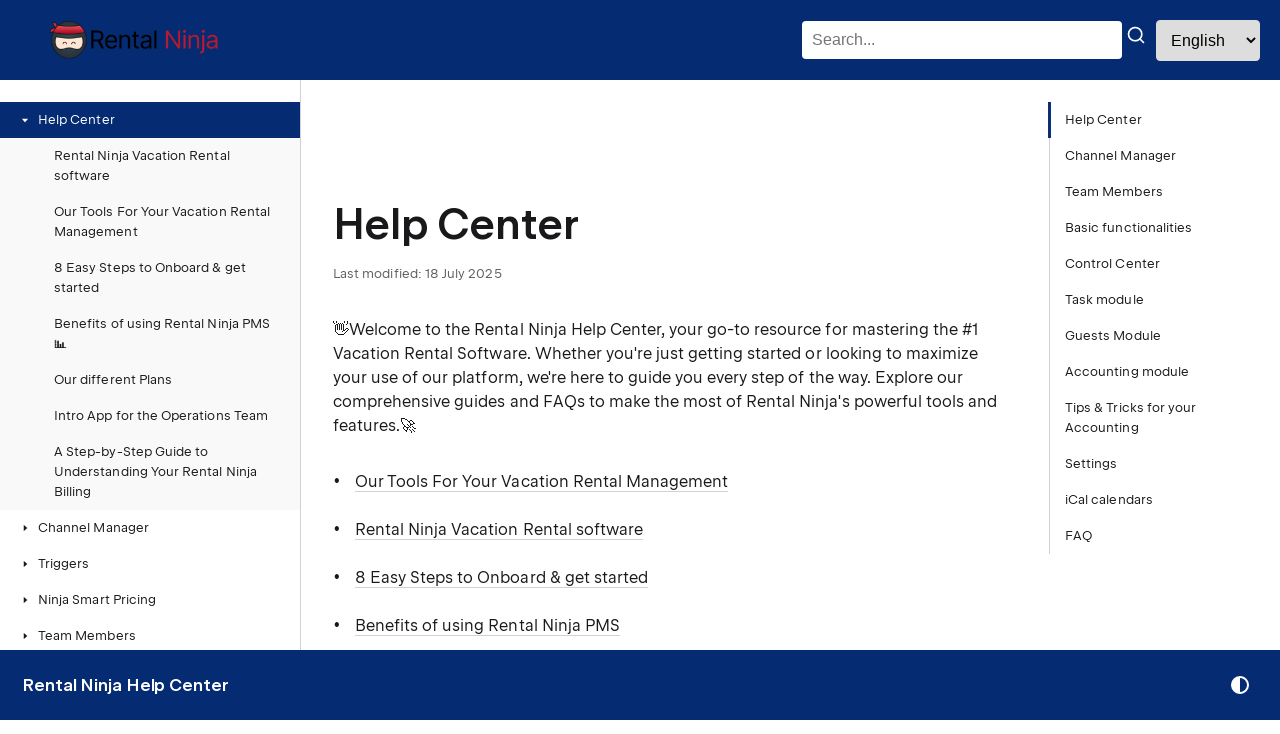

--- FILE ---
content_type: text/html; charset=utf-8
request_url: https://help.rental-ninja.com/
body_size: 12
content:

<!DOCTYPE html>
<html lang="en-us">
<meta charset="utf-8">
<title>You will be redirected shortly</title>
<meta http-equiv="refresh" content="0; url=help-center.html">
<h1>Redirecting&hellip;</h1>
<a href="help-center.html">Click here if you are not redirected.</a>
<script>location = "help-center.html"</script>
</html>

<script defer src="https://static.cloudflareinsights.com/beacon.min.js/vcd15cbe7772f49c399c6a5babf22c1241717689176015" integrity="sha512-ZpsOmlRQV6y907TI0dKBHq9Md29nnaEIPlkf84rnaERnq6zvWvPUqr2ft8M1aS28oN72PdrCzSjY4U6VaAw1EQ==" data-cf-beacon='{"version":"2024.11.0","token":"eae834de367a48eebba7d3bae819c9f6","server_timing":{"name":{"cfCacheStatus":true,"cfEdge":true,"cfExtPri":true,"cfL4":true,"cfOrigin":true,"cfSpeedBrain":true},"location_startswith":null}}' crossorigin="anonymous"></script>


--- FILE ---
content_type: text/html; charset=utf-8
request_url: https://help.rental-ninja.com/help-center.html
body_size: 13637
content:
<!DOCTYPE html SYSTEM "about:legacy-compat">
<html lang="en-us" data-preset="contrast" data-primary-color="#052B72"><head><meta http-equiv="Content-Type" content="text/html; charset=UTF-8"><meta charset="UTF-8"><meta name="built-on" content="2025-12-23T08:27:13.014031394"><title>Help Center | Rental Ninja Help Center</title><script type="application/json" id="virtual-toc-data">[{"id":"channel-manager","level":0,"title":"Channel Manager","anchor":"#channel-manager"},{"id":"team-members","level":0,"title":"Team Members","anchor":"#team-members"},{"id":"basic-functionalities","level":0,"title":"Basic functionalities","anchor":"#basic-functionalities"},{"id":"control-center","level":0,"title":"Control Center","anchor":"#control-center"},{"id":"task-module","level":0,"title":"Task module","anchor":"#task-module"},{"id":"guests-module","level":0,"title":"Guests Module","anchor":"#guests-module"},{"id":"accounting-module","level":0,"title":"Accounting module","anchor":"#accounting-module"},{"id":"tips-tricks-for-your-accounting","level":0,"title":"Tips \u0026 Tricks for your Accounting","anchor":"#tips-tricks-for-your-accounting"},{"id":"settings","level":0,"title":"Settings","anchor":"#settings"},{"id":"ical-calendars","level":0,"title":"iCal calendars","anchor":"#ical-calendars"},{"id":"faq","level":0,"title":"FAQ","anchor":"#faq"}]</script><script type="application/json" id="topic-shortcuts"></script><link href="https://resources.jetbrains.com/writerside/apidoc/6.22.0-b776/app.css" rel="stylesheet"><meta name="description" content="
Master Rental Ninja vacation rental software!  Get help with onboarding, channel management, team management, and more.  Find FAQs &amp; guides to maximize your rental business. 🚀
"><link rel="icon" type="image/png" sizes="16x16" href="images/favicon_rental-ninja.png"><meta name="image" content=""><!-- Open Graph --><meta property="og:title" content="Help Center | Rental Ninja Help Center"><meta property="og:description" content=""><meta property="og:image" content=""><meta property="og:site_name" content="Rental Ninja Help Center Help"><meta property="og:type" content="website"><meta property="og:locale" content="en_US"><meta property="og:url" content="writerside-documentation/help-center.html"><!-- End Open Graph --><!-- Twitter Card --><meta name="twitter:card" content="summary_large_image"><meta name="twitter:site" content=""><meta name="twitter:title" content="Help Center | Rental Ninja Help Center"><meta name="twitter:description" content=""><meta name="twitter:creator" content=""><meta name="twitter:image:src" content=""><!-- End Twitter Card --><!-- Schema.org WebPage --><script type="application/ld+json">{
    "@context": "http://schema.org",
    "@type": "WebPage",
    "@id": "writerside-documentation/help-center.html#webpage",
    "url": "writerside-documentation/help-center.html",
    "name": "Help Center | Rental Ninja Help Center",
    "description": "",
    "image": "",
    "inLanguage":"en-US"
}</script><!-- End Schema.org --><!-- Schema.org WebSite --><script type="application/ld+json">{
    "@type": "WebSite",
    "@id": "writerside-documentation/#website",
    "url": "writerside-documentation/",
    "name": "Rental Ninja Help Center Help"
}</script><!-- End Schema.org --><script src="https://cdn.jsdelivr.net/npm/fuse.js@7.0.0"></script>
<style>
  .app__header {
    position: fixed;
    bottom: 0;
    z-index: 100;
    width: 100%;
    transition: transform 0.3s ease-in-out;
    background-color: #052B72;
  }
  .app__footer {
    background-color: #052B72;
  }

  #webhelp-root {
    padding-bottom: 70px;
  }

  .select-option {
    color: #777;
  }

  .search-container {
    background-color: #052B72;
    padding: 10px 0;
  }

  .search-wrapper {
    display: flex;
    align-items: center;
    justify-content: space-between;
    max-width: 100%;
    margin: 0 auto;
    padding: 0 20px;
  }

  .logo-container {
    flex-shrink: 0;
    margin-right: 20px;
    padding-left: 20px;
  }

  .logo-container img {
    height: 60px;
    width: auto;
    display: block;
  }

  .search-and-language {
    display: flex;
    align-items: center;
  }

  #search-input-desktop,
  #search-input-mobile {
    padding: 10px;
    border: none;
    border-radius: 4px;
    font-size: 16px;
    width: 300px;
  }

  .search-icon,
  .mobile-search-icon svg {
    width: 20px;
    height: 20px;
    color: #fff;
    cursor: pointer;
  }

  #language-selector {
    margin-left: 10px;
    padding: 10px;
    font-size: 16px;
    border: 1px solid #ddd;
    border-radius: 4px;
  }

  #results-container,
  #mobile-results-container {
    background-color: #fff;
    border: 1px solid #ddd;
    border-radius: 4px;
    max-height: 400px;
    overflow-y: auto;
    display: none;
  }

  .result-item {
    padding: 15px;
    border-bottom: 1px solid #eee;
    cursor: pointer;
    transition: background-color 0.3s ease;
  }

  .result-item:hover {
    background-color: #f5f5f5;
  }

  .result-title {
    font-weight: bold;
    color: #3498db;
    margin-bottom: 5px;
  }

  .result-snippet {
    font-size: 14px;
    color: #555;
  }

  .highlight {
    background-color: #ffeaa7;

    border-radius: 2px;
  }

  /* Desktop styles */
  @media (min-width: 768px) {
    .mobile-only {
      display: none;
    }

    #results-container {
      position: absolute;
      top: 80;
      right: 20px;
      width: 500px;
      z-index: 1000;
    }
  }

  /* Mobile styles */
  @media (max-width: 767px) {
    .desktop-only {
      display: none;
    }

    .mobile-search-icon {
      margin-right: 10px;
    }

    #results-overlay {
      display: none;
      position: fixed;
      top: 0;
      left: 0;
      right: 0;
      bottom: 0;
      background-color: #fff;
      z-index: 1000;
    }

    #results-overlay.active {
      display: flex;
      flex-direction: column;
    }

    .mobile-search-input-wrapper {
      padding: 10px;
      background-color: #052B72;
    }

    #close-results {
      position: absolute;
      top: 10px;
      right: 10px;
      font-size: 24px;
      color: #fff;
      cursor: pointer;
    }

    #mobile-results-container {
      flex-grow: 1;
      overflow-y: auto;
    }
  }
</style>
</head><body data-id="help-center" data-main-title="Help Center" data-article-props="{&quot;seeAlsoStyle&quot;:&quot;links&quot;}" data-template="article" data-breadcrumbs=""><div class="search-container">
  <div class="search-wrapper">
    <div class="logo-container">
      <a href="https://help.rental-ninja.com/help-center.html" rel="">
        <img
          src="https://cdn.prod.website-files.com/659bbb3cabd99e20542213ea/65cb7f2ff6c23fea69ce599e_logo_rental_ninja.png"
          alt="Rental Ninja Help Center logo">
      </a>
    </div>
    <div class="search-and-language">
      <div class="search-input-wrapper desktop-only">
        <input type="text" id="search-input-desktop" placeholder="Search...">
        <svg class="search-icon" xmlns="http://www.w3.org/2000/svg" viewBox="0 0 24 24" fill="none"
          stroke="currentColor" stroke-width="2" stroke-linecap="round" stroke-linejoin="round">
          <circle cx="11" cy="11" r="8"></circle>
          <line x1="21" y1="21" x2="16.65" y2="16.65"></line>
        </svg>
      </div>
      <div class="mobile-search-icon mobile-only">
        <svg xmlns="http://www.w3.org/2000/svg" viewBox="0 0 24 24" fill="none" stroke="currentColor" stroke-width="2"
          stroke-linecap="round" stroke-linejoin="round">
          <circle cx="11" cy="11" r="8"></circle>
          <line x1="21" y1="21" x2="16.65" y2="16.65"></line>
        </svg>
      </div>
      <select id="language-selector" title="Language Selector" onchange="navigateToLanguage()">
        <option value="en-us">English</option>
        <option value="es-es">Español</option>
        <option value="fr-fr">Français</option>
        <option value="it-it">Italiano</option>
      </select>
    </div>
  </div>
  <div id="results-container" class="desktop-only"></div>
</div>

<div id="results-overlay" class="mobile-only">
  <div id="close-results">×</div>
  <div class="mobile-search-input-wrapper">
    <input type="text" id="search-input-mobile" placeholder="Search...">
  </div>
  <div id="mobile-results-container"></div>
</div>
<script>
  let fuse;

  async function loadIndex() {
    try {
      const currentLocale = getCurrentLocale();
      const indexFile = getIndexFileForLocale(currentLocale);
      const response = await fetch(indexFile);
      const data = await response.json();

      fuse = new Fuse(data, {
        keys: ['title', 'content'],
        includeScore: true,
        includeMatches: true,
        threshold: 0.4,
        ignoreLocation: true
      });
      console.log(`Search index for ${currentLocale} loaded successfully`);
    } catch (error) {
      console.error('Error loading search index:', error);
    }
  }

  function debounce(func, wait) {
    let timeout;
    return function executedFunction(...args) {
      const later = () => {
        clearTimeout(timeout);
        func(...args);
      };
      clearTimeout(timeout);
      timeout = setTimeout(later, wait);
    };
  }

  const debouncedSearch = debounce(function () {
    const isDesktop = window.innerWidth >= 768;
    console.log({ isDesktop });
    const searchInput = isDesktop ? document.getElementById('search-input-desktop') : document.getElementById('search-input-mobile');
    console.log({ searchInput });
    const query = searchInput.value.trim();
    console.log({ query });

    if (query.length > 2) {
      const results = fuse.search(query);
      displayResults(results, query);
    } else {
      clearResults();
    }
  }, 300);

  function displayResults(results, query) {
    const isDesktop = window.innerWidth >= 768;
    const resultsContainer = isDesktop ? document.getElementById('results-container') : document.getElementById('mobile-results-container');

    if (query.length === 0) {
      clearResults();
      return;
    }

    resultsContainer.style.display = 'block';


    resultsContainer.innerHTML = '';

    if (results.length === 0) {
      resultsContainer.innerHTML = '<p>No results found.</p>';
    } else {
      results.forEach(result => {
        const resultElement = createResultElement(result, query);
        resultsContainer.appendChild(resultElement);
      });
    }

    if (!isDesktop) {
      document.getElementById('results-overlay').classList.add('active');
    }
  }

  function createResultElement(result, query) {
    const resultElement = document.createElement('div');
    resultElement.className = 'result-item';
    resultElement.innerHTML = `
          <div class="result-title">${highlightText(result.item.title, query)}</div>
          <div class="result-snippet">${getSnippet(result.item.content, result.matches, query)}</div>
      `;
    resultElement.addEventListener('click', () => {
      window.location.href = `${result.item.slug.toLowerCase()}.html`;
    });
    return resultElement;
  }

  function clearResults() {
    const desktopResultsContainer = document.getElementById('results-container');
    const mobileResultsContainer = document.getElementById('mobile-results-container');

    desktopResultsContainer.innerHTML = '';
    mobileResultsContainer.innerHTML = '';
    desktopResultsContainer.style.display = 'none';
  }

  function highlightText(text, query) {
    if (!query) return text;
    const regex = new RegExp(`(${query})`, 'gi');
    return text.replace(regex, '<span class="highlight">$1</span>');
  }

  function getSnippet(content, matches, query) {
    const snippetLength = 150;
    let snippet = content.substring(0, snippetLength);

    const contentMatches = matches.filter(match => match.key === 'content');
    if (contentMatches.length > 0) {
      const firstMatch = contentMatches[0];
      const startIndex = Math.max(0, firstMatch.indices[0][0] - snippetLength / 2);
      snippet = content.substring(startIndex, startIndex + snippetLength);
    }

    return highlightText(snippet, query) + '...';
  }

  function getCurrentLocale() {
    return document.documentElement.lang || 'it-it';
  }

function getIndexFileForLocale(locale) {
    switch (locale) {
      case 'es-es': return 'rns-search-index.json';
      case 'fr-fr': return 'rnf-search-index.json';
      case 'it-it': return 'rni-search-index.json';
      default: return 'rne-search-index.json';
    }
  }

  function navigateToLanguage() {
    const languageSelector = document.getElementById('language-selector');
    const selectedLanguage = languageSelector.value;
    switch (selectedLanguage) {
      case 'en-us':
        window.location.href = '/';
        break;
      case 'es-es':
        window.location.href = '/es/';
        break;
      case 'fr-fr':
        window.location.href = '/fr/';
        break;
      case 'it-it':
        window.location.href = '/it/';
        break;
    }
  }

  const imgixDomain = 'public.rental-ninja.com';
  const folder= 'docs';
  const breakpoints = [320, 480, 640, 750, 828, 900];
  const imgixCache = new Map();

  function getClosestBreakpoint(width) {
    return breakpoints.reduce((prev, curr) =>
      Math.abs(curr - width) < Math.abs(prev - width) ? curr : prev
    );
  }

  function generateImgixUrl(src, width) {
    const baseUrl = `https://${imgixDomain}/${folder}/${src.split('/').pop()}`;
    const params = new URLSearchParams({
      auto: 'compress,format',
      w: width
    });
    return `${baseUrl}?${params.toString()}`;
  }

  function updateImgixUrl(img) {
    const src = img.getAttribute('data-src') || img.getAttribute('src');
    if (!src) return;

    const cacheKey = `${src}_${img.clientWidth}`;
    if (imgixCache.has(cacheKey)) {
      img.src = imgixCache.get(cacheKey);
      img.style.maxWidth = '100%';  // Add this line
      return;
    }

    const closestWidth = getClosestBreakpoint(img.clientWidth);
    const imgixUrl = generateImgixUrl(src, closestWidth);

    img.src = imgixUrl;
    img.style.maxWidth = '100%';
    imgixCache.set(cacheKey, imgixUrl);
  }

  function generateSrcSet(src) {
    return breakpoints.map(width =>
      `${generateImgixUrl(src, width)} ${width}w`
    ).join(', ');
  }

  function setupImgixImages() {

    setTimeout(() => {
      const images = document.querySelectorAll('img[src], img[data-src]');

      images.forEach(img => {
        const src = img.getAttribute('data-src') || img.getAttribute('src');
        if (!src) return;

        img.srcset = generateSrcSet(src);
        img.sizes = '100vw'; // Adjust this based on your layout

        // Initial update
        updateImgixUrl(img);

        // Update on window resize (with debounce)
        let resizeTimer;
        window.addEventListener('resize', function () {
          clearTimeout(resizeTimer);
          resizeTimer = setTimeout(function () {
            updateImgixUrl(img);
          }, 250);
        });
      });
    }, 1000);

  }

  document.addEventListener('DOMContentLoaded', () => {
    loadIndex();

    const desktopSearchInput = document.getElementById('search-input-desktop');
    const mobileSearchInput = document.getElementById('search-input-mobile');
    const mobileSearchIcon = document.querySelector('.mobile-search-icon');
    const closeResults = document.getElementById('close-results');
    const currentLocale = getCurrentLocale();
    const languageSelector = document.getElementById('language-selector');

    desktopSearchInput.addEventListener('input', debouncedSearch);
    mobileSearchInput.addEventListener('input', debouncedSearch);

    languageSelector.value = currentLocale;

    mobileSearchIcon.addEventListener('click', () => {
      document.getElementById('results-overlay').classList.add('active');
      mobileSearchInput.focus();
    });

    closeResults.addEventListener('click', () => {
      document.getElementById('results-overlay').classList.remove('active');
      clearResults();
    });


  });
</script>
<div class="wrapper"><main class="panel _main"><header class="panel__header"><div class="container"><h3>Rental Ninja Help Center  Help</h3><div class="panel-trigger"></div></div></header><section class="panel__content"><div class="container"><article class="article" data-shortcut-switcher="inactive"><h1 data-toc="help-center" id="help-center.md">Help Center</h1><p id="-h2subs_4">👋Welcome to the Rental Ninja Help Center, your go-to resource for mastering the #1 Vacation Rental Software. Whether you're just getting started or looking to maximize your use of our platform, we're here to guide you every step of the way. Explore our comprehensive guides and FAQs to make the most of Rental Ninja's powerful tools and features.🚀</p><ul class="list _bullet" id="-h2subs_5"><li class="list__item" id="-h2subs_17"><p id="-h2subs_23"><a href="our-tools-for-your-vacation-rental-management.html" id="-h2subs_24" data-tooltip="Maximize efficiency in managing your vacation rentals with the PMS system that handles all post-reservation tasks seamlessly.">Our Tools For Your Vacation Rental Management</a></p></li><li class="list__item" id="-h2subs_18"><p id="-h2subs_25"><a href="rental-ninja-vacation-rental-software.html" id="-h2subs_26" data-tooltip="Access Time-Saving Advantages Through Rental Ninja Vacation Rental Software for Daily Operations, Management, and Streamlined Accounting">Rental Ninja Vacation Rental software</a></p></li><li class="list__item" id="-h2subs_19"><p id="-h2subs_27"><a href="8-easy-steps-to-onboard-get-started.html" id="-h2subs_28" data-tooltip="As a friendly reminder, in case you have not completed this before, make sure you keep this article at hand. So you can continue where you left off!">8 Easy Steps to Onboard &amp; get started</a></p></li><li class="list__item" id="-h2subs_20"><p id="-h2subs_29"><a href="benefits-of-using-rental-ninja-pms.html" id="-h2subs_30" data-tooltip="Find some examples of the benefits using Rental Ninja">Benefits of using Rental Ninja PMS</a></p></li><li class="list__item" id="-h2subs_21"><p id="-h2subs_31"><a href="our-different-plans.html" id="-h2subs_32" data-tooltip="Rental Ninja solution Best Pricing plans in the Market. Included all the needs and features for PMs, in their operations and automation.">Our different Plans</a></p></li><li class="list__item" id="-h2subs_22"><p id="-h2subs_33"><a href="intro-app-for-the-operations-team.html" id="-h2subs_34" data-tooltip="Welcome 👋 Unlock the power of Rental Management with Rental Ninja APP!">Intro App for the Operations Team</a></p></li></ul><section class="chapter"><h2 id="channel-manager" data-toc="channel-manager">Channel Manager</h2><ul class="list _bullet" id="-h2subs_35"><li class="list__item" id="-h2subs_36"><p id="-h2subs_40"><a href="how-to-connect-to-booking-com.html" id="-h2subs_41" data-tooltip="Connect to Booking.com - complete new connection/create a new booking.com account">How to connect to Booking.com</a></p></li><li class="list__item" id="-h2subs_37"><p id="-h2subs_42"><a href="how-to-disconnect-a-property-from-booking-com.html" id="-h2subs_43" data-tooltip="It is possible to disconnect your properties on (A) Account or (B) Rental level:">How to disconnect a property from Booking.com?</a></p></li><li class="list__item" id="-h2subs_38"><p id="-h2subs_44"><a href="how-to-connect-to-trip-com.html" id="-h2subs_45" data-tooltip="Before connecting to Trip.com, a contract must be signed with them. It takes 2-3 weeks, depending on the responsiveness of both parties. Once signed, you will be provided with the CodeContext number, which consists of 4-5 digits. The number is required to successfully connect to the…">How to connect to Trip.com?</a></p></li><li class="list__item" id="-h2subs_39"><p id="-h2subs_46"><a href="how-to-connect-to-vrbo.html" id="-h2subs_47" data-tooltip="Before connecting any Rental to a Distribution Channel, such as VRBO:">How to connect to VRBO?</a></p></li></ul></section><section class="chapter"><h2 id="team-members" data-toc="team-members">Team Members</h2><ul class="list _bullet" id="-h2subs_48"><li class="list__item" id="-h2subs_49"><p id="-h2subs_56"><a href="manage-team-members-and-users.html" id="-h2subs_57" data-tooltip="Managing Team Members on our platform: Adding, Editing, and Deleting to stay ahead of any challenge in the Short-Term Rentals Industry">Manage Team Members and Users</a></p></li><li class="list__item" id="-h2subs_50"><p id="-h2subs_58"><a href="roles-access-permissions.html" id="-h2subs_59" data-tooltip="Explore our in-depth guide to roles and access permissions. Find out how to assign appropriate roles to your teams.">Roles &amp; Access Permissions</a></p></li><li class="list__item" id="-h2subs_51"><p id="-h2subs_60"><a href="can-my-team-members-see-money-related-items.html" id="-h2subs_61" data-tooltip="The decision is up to you: you can choose what each Team Member can see through the Access &amp; Permissions settings of each Team Member.">Can my Team Members see money related items?</a></p></li><li class="list__item" id="-h2subs_52"><p id="-h2subs_62"><a href="how-to-delete-a-team-member.html" id="-h2subs_63" data-tooltip="Follow easy-to-understand instructions and ensure a smooth transition in your team management. Master the art of managing your team">How to delete a Team Member?</a></p></li><li class="list__item" id="-h2subs_53"><p id="-h2subs_64"><a href="my-new-team-member-is-already-a-user-in-another-account-on-the-platform-what-do-i-do.html" id="-h2subs_65" data-tooltip="What to do when you want to invite someone as a Team Member in your platform account, but they are already a Team Member in another account existing on the platform?">My new Team Member is already a user in another account on the platform, what do I do?</a></p></li><li class="list__item" id="-h2subs_54"><p id="-h2subs_66"><a href="my-new-team-member-has-previously-used-the-platform-how-can-i-invite-him.html" id="-h2subs_67" data-tooltip="What to do if you want to invite a Team Member that previously had a access to the platform (through my team or another) ?">My new Team Member has previously used the platform, how can I invite him?</a></p></li><li class="list__item" id="-h2subs_55"><p id="-h2subs_68"><a href="re-invite-users-to-your-team.html" id="-h2subs_69" data-tooltip="Invite again previously deleted users. Send invitation to an ex-team member.">Re-invite users to your team</a></p></li></ul></section><section class="chapter"><h2 id="basic-functionalities" data-toc="basic-functionalities">Basic functionalities</h2><ul class="list _bullet" id="-h2subs_70"><li class="list__item" id="-h2subs_71"><p id="-h2subs_85"><span id="-h2subs_86">Basic Daily Operational Features</span></p></li><li class="list__item" id="-h2subs_72"><p id="-h2subs_87"><a href="booking-details.html" id="-h2subs_88" data-tooltip="Learn how to access and view Booking details, and discover the comprehensive information provided in this informative article.">Booking details</a></p></li><li class="list__item" id="-h2subs_73"><p id="-h2subs_89"><a href="notes-vs-comments.html" id="-h2subs_90" data-tooltip="What is the difference between Notes and Comments?">Notes vs Comments</a></p></li><li class="list__item" id="-h2subs_74"><p id="-h2subs_91"><a href="platform-symbology.html" id="-h2subs_92" data-tooltip="What does the Booking Status indicate?">Platform symbology</a></p></li><li class="list__item" id="-h2subs_75"><p id="-h2subs_93"><a href="booking-tags.html" id="-h2subs_94" data-tooltip="Discover the Power of Booking Tags on the platform: Streamlining Property Management Effortlessly! Unlock the secrets to property management">Booking Tags</a></p></li><li class="list__item" id="-h2subs_76"><p id="-h2subs_95"><a href="how-to-create-edit-or-delete-a-booking-tag.html" id="-h2subs_96" data-tooltip="Video Explanation">How to create, edit or delete a Booking Tag?</a></p></li><li class="list__item" id="-h2subs_77"><p id="-h2subs_97"><a href="internal-communication-how-can-i-communicate-with-my-team-members.html" id="-h2subs_98" data-tooltip="Which different options are there to communicate with my Team through the platform?">Internal communication: how can I communicate with my Team Members?</a></p></li><li class="list__item" id="-h2subs_78"><p id="-h2subs_99"><a href="the-chat-function.html" id="-h2subs_100" data-tooltip="Chat with any of your Team Members through the platform &amp; Centralise communication!">The Chat function</a></p></li><li class="list__item" id="-h2subs_79"><p id="-h2subs_101"><a href="alerts.html" id="-h2subs_102" data-tooltip="What are Alerts? And how do I snooze Alerts?">Alerts</a></p></li><li class="list__item" id="-h2subs_80"><p id="-h2subs_103"><a href="control-center-reports.html" id="-h2subs_104" data-tooltip="Unlock efficiency and control in vacation rental management. Explore how centralized operations save you time and money.">Control Centre/Reports</a></p></li><li class="list__item" id="-h2subs_81"><p id="-h2subs_105"><a href="how-to-add-pictures-videos-to-the-platform.html" id="-h2subs_106" data-tooltip="Booking, Rental, Payment and Other Media files">How to add Pictures/Videos to the platform?</a></p></li><li class="list__item" id="-h2subs_82"><p id="-h2subs_107"><a href="how-to-block-dates-in-my-calendar.html" id="-h2subs_108" data-tooltip="Rental Ninja allows administrators and rental owners to block specific dates on their rentals, preventing bookings during those periods. Whether you need to reserve time for maintenance, personal use, or other reasons, you can easily create date blocks through both the web platform…">How to block dates in my Calendar?</a></p></li><li class="list__item" id="-h2subs_83"><p id="-h2subs_109"><a href="how-to-delete-an-availability-blocking.html" id="-h2subs_110" data-tooltip="To delete an already created Availability Blocking, go to the Blocking:">How to delete an availability Blocking?</a></p></li><li class="list__item" id="-h2subs_84"><p id="-h2subs_111"><a href="how-to-advise-my-team-of-broken-items.html" id="-h2subs_112" data-tooltip="How can you or your Cleaning Staff inform the team of any broken items?">How to advise my Team of broken items?</a></p></li></ul></section><section class="chapter"><h2 id="control-center" data-toc="control-center">Control Center</h2><ul class="list _bullet" id="-h2subs_113"><li class="list__item" id="-h2subs_114"><p id="-h2subs_115"><a href="control-center-reports.html" id="-h2subs_116" data-tooltip="Unlock efficiency and control in vacation rental management. Explore how centralized operations save you time and money.">Control Centre/Reports</a></p></li></ul></section><section class="chapter"><h2 id="task-module" data-toc="task-module">Task module</h2><ul class="list _bullet" id="-h2subs_117"><li class="list__item" id="-h2subs_118"><p id="-h2subs_137"><a href="task-module-setup-for-pms.html" id="-h2subs_138" data-tooltip="Automate &amp; document team tasks with Rental Ninja's Task Module. Streamline your operations efficiently and Optimize your time">Task Module Setup for PMs</a></p></li><li class="list__item" id="-h2subs_119"><p id="-h2subs_139"><a href="scheduled-jobs-for-property-managers.html" id="-h2subs_140" data-tooltip="Utilize the platfor's Task Module for precise job scheduling in your Property Management Business automate your processes.">Scheduled Jobs For Property Managers</a></p></li><li class="list__item" id="-h2subs_120"><p id="-h2subs_141"><a href="recurring-jobs-for-property-managers.html" id="-h2subs_142" data-tooltip="Efficiently automatically manage and schedule recurring tasks separate from your booking activities or Rentals for your Short Term Business">Recurring Jobs For Property Managers</a></p></li><li class="list__item" id="-h2subs_121"><p id="-h2subs_143"><a href="job-templates.html" id="-h2subs_144" data-tooltip="Job Templates Indicate what needs to be done and will help you understand how to optimize your rental property management.">Job Templates</a></p></li><li class="list__item" id="-h2subs_122"><p id="-h2subs_145"><a href="example-job-templates.html" id="-h2subs_146" data-tooltip="Some examples on what information to include in the Job Templates">Example Job Templates</a></p></li><li class="list__item" id="-h2subs_123"><p id="-h2subs_147"><a href="assign-jobs-to-a-team-role-or-to-1-team-member.html" id="-h2subs_148" data-tooltip="What is the difference for my operations when assigning a Job to a Role or 1 Team Member?">Assign Jobs to a Team Role or to 1 Team Member</a></p></li><li class="list__item" id="-h2subs_124"><p id="-h2subs_149"><a href="how-to-use-the-platform-as-a-housekeeping-agent-check-in-agent.html" id="-h2subs_150" data-tooltip="Instructive article for Cleaning Staff and Check-in Agent on how to use the Task Module of the platform.">How to use the platform as a Housekeeping Agent/Check-in Agent?</a></p></li><li class="list__item" id="-h2subs_125"><p id="-h2subs_151"><a href="edit-a-single-job.html" id="-h2subs_152" data-tooltip="Learn how to streamline property management by easily editing individual jobs. Enhance efficiency with step-by-step guidance">Edit a single Job</a></p></li><li class="list__item" id="-h2subs_126"><p id="-h2subs_153"><a href="how-do-i-delete-a-job.html" id="-h2subs_154" data-tooltip="Learn the simple steps to remove individual or one-time jobs from a series, and for bulk deletions, leverage property management software">How do I delete a Job?</a></p></li><li class="list__item" id="-h2subs_127"><p id="-h2subs_155"><a href="how-to-complete-properly-a-job.html" id="-h2subs_156" data-tooltip="Learn how property managers can efficiently complete tasks with this straightforward guide in STRs">How to Complete Properly a Job</a></p></li><li class="list__item" id="-h2subs_128"><p id="-h2subs_157"><a href="how-to-inspect-a-job.html" id="-h2subs_158" data-tooltip="Explore Property Manager's Guide: Inspecting Vacation Rental Jobs with Rental Ninja's Task Module STRs Software to improve efficiency.">How to inspect a Job?</a></p></li><li class="list__item" id="-h2subs_129"><p id="-h2subs_159"><a href="task-module-color-scheme-for-pms.html" id="-h2subs_160" data-tooltip="Decode Color Codes: Enhance Property Management with the platform's Task Module. The Guide for Property Managers in Short Term Rentals">Task Module Color Scheme For PMs</a></p></li><li class="list__item" id="-h2subs_130"><p id="-h2subs_161"><a href="how-to-choose-the-timing-of-my-jobs.html" id="-h2subs_162" data-tooltip="Timing on Scheduled Jobs">How to choose the timing of my Jobs?</a></p></li><li class="list__item" id="-h2subs_131"><p id="-h2subs_163"><a href="how-do-i-claim-or-re-assign-a-job.html" id="-h2subs_164" data-tooltip="What to do if you assign a Job to a Team Role, such as Cleaning Staff, and you would now like to assign it to the person that will actually perform the Job?">How do I claim or (re-)assign a Job?</a></p></li><li class="list__item" id="-h2subs_132"><p id="-h2subs_165"><a href="how-to-change-the-timing-of-a-job.html" id="-h2subs_166" data-tooltip="If a Job was previously created with a certain time frame, you can always modify this by editing the Job.">How to change the timing of a Job?</a></p></li><li class="list__item" id="-h2subs_133"><p id="-h2subs_167"><a href="manual-one-time-jobs-guide.html" id="-h2subs_168" data-tooltip="Our platform Property Management Software: One-Time Jobs how to coordinate successfully your team to stay ahead of everything.">Manual One-Time Jobs Guide</a></p></li><li class="list__item" id="-h2subs_134"><p id="-h2subs_169"><a href="my-jobs-vs-team-jobs.html" id="-h2subs_170" data-tooltip="Explore the differences between 'My Jobs' and 'Team Jobs' on the platforms vacation rental software the best performance in Task Module">My Jobs vs Team Jobs</a></p></li><li class="list__item" id="-h2subs_135"><p id="-h2subs_171"><a href="how-to-share-example-pictures-with-your-team.html" id="-h2subs_172" data-tooltip="Task Module: show HOW you want your Team Members to leave the property at the end of their Job.">How to share example pictures with your team</a></p></li><li class="list__item" id="-h2subs_136"><p id="-h2subs_173"><a href="monitor-team-s-job-within-a-timeframe.html" id="-h2subs_174" data-tooltip="Stay organized and on top of property management tasks with task count reports for specific team members within a set time frame">Monitor Team's Job within a Timeframe</a></p></li></ul></section><section class="chapter"><h2 id="guests-module" data-toc="guests-module">Guests Module</h2><ul class="list _bullet" id="-h2subs_175"><li class="list__item" id="-h2subs_176"><p id="-h2subs_186"><a href="guest-module-setup-for-pms.html" id="-h2subs_187" data-tooltip="Learn how effortless guest communication is made easy with Platforms's PreCheck-in Form &amp; Online Guest Portal/Mobile App.">Guest Module Setup for PMs</a></p></li><li class="list__item" id="-h2subs_177"><p id="-h2subs_188"><a href="precheck-in-form-general-settings.html" id="-h2subs_189" data-tooltip="Determine easily what informations you collect from your Guests and configure the Pre Check-in form on the online Guest Portal">PreCheck-in form / General Settings</a></p></li><li class="list__item" id="-h2subs_178"><p id="-h2subs_190"><a href="online-guest-portal-rental-settings.html" id="-h2subs_191" data-tooltip="How to Effortlessly Setup the Guest Module for an Interactive Online Guest Portal to provide an excellent Guest experience">Online Guest Portal / Rental Settings</a></p></li><li class="list__item" id="-h2subs_179"><p id="-h2subs_192"><a href="guides.html" id="-h2subs_193" data-tooltip="How should your guides be set up on the platform? Setting Up and Copying Instructions for Simple Property Management made Easy">Guides (for the Online Guest Portal)</a></p></li><li class="list__item" id="-h2subs_180"><p id="-h2subs_194"><a href="how-can-a-guest-pay-its-outstanding-balance-through-the-platform.html" id="-h2subs_195" data-tooltip="Have your Guests pay through the Online Guest Portal">How can a Guest Pay its outstanding balance through the platform?</a></p></li><li class="list__item" id="-h2subs_181"><p id="-h2subs_196"><a href="how-does-the-self-check-in-system-work.html" id="-h2subs_197" data-tooltip="It is possible to enable self check-ins through the platform's Guest Module.">How does the Self Check-in system work?</a></p></li><li class="list__item" id="-h2subs_182"><p id="-h2subs_198"><a href="how-is-guest-communication-managed-through-rental-ninja.html" id="-h2subs_199" data-tooltip="Guest Communication flow &amp; What ways does the Guest have to contact me?">How is Guest Communication managed through the platform?</a></p></li><li class="list__item" id="-h2subs_183"><p id="-h2subs_200"><a href="mobile-guest-app-vs-online-guest-portal.html" id="-h2subs_201" data-tooltip="What is the difference between the Guest App and Online Guest Portal? And how to access both?">Mobile Guest App vs Online Guest Portal</a></p></li><li class="list__item" id="-h2subs_184"><p id="-h2subs_202"><a href="guest-portal-without-pre-check-in.html" id="-h2subs_203" data-tooltip="Opt for Guest Portal activation without the PreCheck-Form? Your choice! Make it easier for Guest to add their personal information">Guest Portal Without Pre Check-in</a></p></li><li class="list__item" id="-h2subs_185"><p id="-h2subs_204"><span id="-h2subs_205">PreCheck-in Form's Guest DocScan</span></p></li></ul></section><section class="chapter"><h2 id="accounting-module" data-toc="accounting-module">Accounting module</h2><ul class="list _bullet" id="-h2subs_206"><li class="list__item" id="-h2subs_207"><p id="-h2subs_221"><a href="accounting-module-setup.html" id="-h2subs_222" data-tooltip="Say Goodbye to your Hated Accounting Spreadsheets! Streamline Finances in Your Vacation Rental Business: Setting Up the Accounting Module">Accounting Module Setup</a></p></li><li class="list__item" id="-h2subs_208"><p id="-h2subs_223"><a href="set-up-your-recipients.html" id="-h2subs_224" data-tooltip="Discover the Effortless Way to Streamline Your Accounting with the platform: A Guide to Setting Up Recipients for Automated Financials.">Set up your Recipients</a></p></li><li class="list__item" id="-h2subs_209"><p id="-h2subs_225"><a href="scheduled-statements-payments.html" id="-h2subs_226" data-tooltip="Unlock Efficiency and Punctuality in Your Financial Operations for Vacation Rentals Explore the Power of Scheduled Statements and Payments.">Scheduled Statements + Payments</a></p></li><li class="list__item" id="-h2subs_210"><p id="-h2subs_227"><a href="commision-strategies-ota-commissions.html" id="-h2subs_228" data-tooltip="Does the Booking Channel not communicate it's commission amount? Set it up (once) in the Commission Strategies and we'll do it for you.">Commision Strategies OTA Commissions</a></p></li><li class="list__item" id="-h2subs_211"><p id="-h2subs_229"><a href="accounting-payments-payouts.html" id="-h2subs_230" data-tooltip="Learn how to optimize financial transactions in STR's , streamline processes, and ensure compliance for financial management experience.">Accounting Payments/Payouts</a></p></li><li class="list__item" id="-h2subs_212"><p id="-h2subs_231"><a href="invoices.html" id="-h2subs_232" data-tooltip="Learn how to manage and understand invoices effectively with our comprehensive guide for Vacational Rental. Explore best practices and tips.">Invoices</a></p></li><li class="list__item" id="-h2subs_213"><p id="-h2subs_233"><a href="invoice-layout.html" id="-h2subs_234" data-tooltip="Discover the essential elements of an effective invoice layout. Learn what key details should be displayed on your invoice to ensure clarity">Invoices layout</a></p></li><li class="list__item" id="-h2subs_214"><p id="-h2subs_235"><a href="mark-payments-as-completed.html" id="-h2subs_236" data-tooltip="Mark your Payments as done &amp; keep track of the Payouts you still need to make Or Incomes you still need to receive">Mark Payments as Completed?</a></p></li><li class="list__item" id="-h2subs_215"><p id="-h2subs_237"><a href="how-do-i-edit-an-accounting-payment.html" id="-h2subs_238" data-tooltip="Need to modify the Results of a Payment ? Or need to add extra Income or Expense ?">How do I edit an Accounting Payment?</a></p></li><li class="list__item" id="-h2subs_216"><p id="-h2subs_239"><a href="accounting-statistics.html" id="-h2subs_240" data-tooltip="Discover the importance of net accounting statistics for effective financial management. Learn how to interpret your data.">Accounting Statistics</a></p></li><li class="list__item" id="-h2subs_217"><p id="-h2subs_241"><a href="statements.html" id="-h2subs_242" data-tooltip="The summaries of the Revenue generated by your Rentals. What are Statements? How to create them? And what is included in the Statements?">Statements</a></p></li><li class="list__item" id="-h2subs_218"><p id="-h2subs_243"><a href="sending-a-zip-file-of-the-statement.html" id="-h2subs_244" data-tooltip="As a business owner or freelancer, receiving professional and organized invoices to from your partners is crucial for maintaining a smooth and efficient payment process.">Sending a Zip File of the Statement</a></p></li><li class="list__item" id="-h2subs_219"><p id="-h2subs_245"><a href="sending-a-payment-invoice.html" id="-h2subs_246" data-tooltip="As a business owner or freelancer, receiving professional and organized invoices to from your partners is crucial for maintaining a smooth and efficient payment process. ">Sending a Payment Invoice</a></p></li><li class="list__item" id="-h2subs_220"><p id="-h2subs_247"><a href="guest-invoicing.html" id="-h2subs_248" data-tooltip="Understanding that having the possibility to generate Guest Invoices in Short-Term Rental is important for clarity, transparency, legal compliance, record-keeping, professionalism, and guest satisfaction, we want to share a small tip that can help you handle that while a dedicated…">Guest Invoicing</a></p></li></ul></section><section class="chapter"><h2 id="tips-tricks-for-your-accounting" data-toc="tips-tricks-for-your-accounting">Tips &amp; Tricks for your Accounting</h2><ul class="list _bullet" id="-h2subs_250"><li class="list__item" id="-h2subs_251"><p id="-h2subs_262"><a href="recurring-items.html" id="-h2subs_263" data-tooltip="Discover a seamless method for managing your monthly fixed expenses and incomes in your accounting system. Ensure a clear financial overview">Recurring Items</a></p></li><li class="list__item" id="-h2subs_252"><p id="-h2subs_264"><a href="add-one-time-costs.html" id="-h2subs_265" data-tooltip="Learn how to effectively incorporate one-time costs into your financial records with these essential tips on the platform Software.">Add One Time Costs</a></p></li><li class="list__item" id="-h2subs_253"><p id="-h2subs_266"><a href="clients-with-incidences.html" id="-h2subs_267" data-tooltip="Learn how to effectively account for extra incomes, including:">Clients with Incidences</a></p></li><li class="list__item" id="-h2subs_254"><p id="-h2subs_268"><a href="fixed-agency-commissions.html" id="-h2subs_269" data-tooltip="Explore actionable insights on managing and accounting for variations in commission structures in the Vacational Rental Industry">Fixed Agency Commissions</a></p></li><li class="list__item" id="-h2subs_255"><p id="-h2subs_270"><a href="gaining-income-on-cleaning-fee.html" id="-h2subs_271" data-tooltip="Uncover the disparity between the cleaning fee charged to guests and the actual payment to the cleaning service to maintain transparency">Gaining income on Cleaning Fee</a></p></li><li class="list__item" id="-h2subs_256"><p id="-h2subs_272"><a href="ota-cleaning-service-commissions.html" id="-h2subs_273" data-tooltip="How to separate the Commissions charged by the Booking Channels over the Cleaning Services/Fees? Add Exceptions on the platform Accounting">OTA Cleaning Service Commissions</a></p></li><li class="list__item" id="-h2subs_257"><p id="-h2subs_274"><a href="how-can-i-calculate-my-commission-over-the-gross-income-of-the-booking.html" id="-h2subs_275" data-tooltip="The Strategies apply on Booking income - channel commissions. What to do if I charge my commission on Booking income incl. channel com.?">How can I calculate my Commission over the Gross Income of the Booking?</a></p></li><li class="list__item" id="-h2subs_258"><p id="-h2subs_276"><a href="include-vat-in-recipient.html" id="-h2subs_277" data-tooltip="Depending on how you work, you'll want to set up your Agency's Strategy including VAT, excluding it, or maybe leaving it out.">Include VAT in Recipient</a></p></li><li class="list__item" id="-h2subs_259"><p id="-h2subs_278"><a href="pdf-documents-in-accounting.html" id="-h2subs_279" data-tooltip="How to understand &amp; read the PDF documents that are downloaded with your Accounting Statements on the platform Software">PDF Documents in Accounting</a></p></li><li class="list__item" id="-h2subs_260"><p id="-h2subs_280"><a href="tips-need-to-create-an-invoice-with-different-vat-amounts-for-1-recipient.html" id="-h2subs_281" data-tooltip="Struggling to craft an invoice with varying VAT amounts for a single recipient? Enhance your invoicing ensuring accurate VAT representation">Tips: Need to create an Invoice with different VAT Amounts for 1 Recipient?</a></p></li><li class="list__item" id="-h2subs_261"><p id="-h2subs_282"><a href="tourism-tax-taxe-de-sejour.html" id="-h2subs_283" data-tooltip="Calling all French property managers! Navigate the complexities of tourism taxes with this comprehensive guide. Learn essential tips.">Tourism Tax/Taxe de S&eacute;jour</a></p></li></ul></section><section class="chapter"><h2 id="settings" data-toc="settings">Settings</h2><ul class="list _bullet" id="-h2subs_284"><li class="list__item" id="-h2subs_285"><p id="-h2subs_290"><a href="setting.html" id="-h2subs_291" data-tooltip="Discover the ins and outs of effective configuration management with our comprehensive guide. Learn best practices, tips, and strategies">Settings</a></p></li><li class="list__item" id="-h2subs_286"><p id="-h2subs_292"><a href="rental-owners-section.html" id="-h2subs_293" data-tooltip="Your Guide to Enhancing Management and Operations in the Rental Owners Section. Optimize your rental business, all in one dedicated hub.">Rental Owners Section</a></p></li><li class="list__item" id="-h2subs_287"><p id="-h2subs_294"><a href="booking-sources.html" id="-h2subs_295" data-tooltip="Maximize Efficiency in Ical Management with Booking Sources for Global Vacation Rentals. Uncover the key strategies to Property Management.">Booking Sources</a></p></li><li class="list__item" id="-h2subs_288"><p id="-h2subs_296"><a href="clients-section.html" id="-h2subs_297" data-tooltip="Explore the Significance of CRM Integration: Elevating Guest Experiences. Learn how this pivotal feature revolutionizes hospitality.">Clients Section</a></p></li><li class="list__item" id="-h2subs_289"><p id="-h2subs_298"><a href="booking-fees.html" id="-h2subs_299" data-tooltip="Unveiling Transparency: Understanding Booking Reservation Fees &amp; Taxes in Our Software">Booking Fees</a></p></li></ul></section><section class="chapter"><h2 id="ical-calendars" data-toc="ical-calendars">iCal calendars</h2><ul class="list _bullet" id="-h2subs_300"><li class="list__item" id="-h2subs_301"><p id="-h2subs_305"><a href="how-to-work-with-ical.html" id="-h2subs_306" data-tooltip="Here is how to set up your account, when working with ICAL links: Effortlessly set up your account for ICAL link management.">How to work with ICAL</a></p></li><li class="list__item" id="-h2subs_302"><p id="-h2subs_307"><a href="how-to-add-your-properties-to-your-account-with-ical.html" id="-h2subs_308" data-tooltip="How can you use ICAL to add properties to your account?🫶">How to add your Properties to your Account with ICAL</a></p></li><li class="list__item" id="-h2subs_303"><p id="-h2subs_309"><a href="how-to-get-my-ical-link-from-airbnb.html" id="-h2subs_310" data-tooltip="Learn how to effortlessly obtain your iCal link from Airbnb with this comprehensive guide. Discover how to seamlessly integrate your Airbnb">How to get my ICAL link from Airbnb?</a></p></li><li class="list__item" id="-h2subs_304"><p id="-h2subs_311"><a href="how-to-get-my-ical-link-from-airbnb.html" id="-h2subs_312" data-tooltip="Learn how to effortlessly obtain your iCal link from Airbnb with this comprehensive guide. Discover how to seamlessly integrate your Airbnb">How to get my Ical link from Booking.com?</a></p></li></ul></section><section class="chapter"><h2 id="faq" data-toc="faq">FAQ</h2><ul class="list _bullet" id="-h2subs_313"><li class="list__item" id="-h2subs_314"><p id="-h2subs_328"><a href="download-mobile-app.html" id="-h2subs_329" data-tooltip="Download Rental Ninja Mobile App!">Download Mobile App!</a></p></li><li class="list__item" id="-h2subs_315"><p id="-h2subs_330"><a href="having-troubles-subscribing.html" id="-h2subs_331" data-tooltip="If this message is shown, please SIGN UP WITHOUT VAT Number">Having troubles subscribing ?</a></p></li><li class="list__item" id="-h2subs_316"><p id="-h2subs_332"><a href="how-to-update-your-subscription-s-payment-method-billing-details.html" id="-h2subs_333" data-tooltip="Billing details: update your credit card details and/or change the payment method of your subscription">How to update your Subscription's Payment Method &amp; Billing Details</a></p></li><li class="list__item" id="-h2subs_317"><p id="-h2subs_334"><a href="refused-platform-payment-troubles-with-payment.html" id="-h2subs_335" data-tooltip="Some of our customers have some problems when submitting the payment for our subscription. If this is your case, check this:">Refused Platform payment // Troubles with payment</a></p></li><li class="list__item" id="-h2subs_318"><p id="-h2subs_336"><a href="problems-accessing-the-platform-i-can-t-access-the-platform.html" id="-h2subs_337" data-tooltip="Reset your password // Forgot your password? // Problems with login">Problems accessing the platform // I can't access the platform</a></p></li><li class="list__item" id="-h2subs_319"><p id="-h2subs_338"><a href="where-can-i-find-my-platform-invoices.html" id="-h2subs_339" data-tooltip="Where can I find my platform invoices?">Where can I find my platform invoices?</a></p></li><li class="list__item" id="-h2subs_320"><p id="-h2subs_340"><a href="refresh-connection-with-your-channel-manager-provider.html" id="-h2subs_341" data-tooltip="What to do when the connection with your Channel Manager / Provider is not optimal?">Refresh Connection with your Channel Manager / Provider</a></p></li><li class="list__item" id="-h2subs_321"><p id="-h2subs_342"><a href="i-can-t-see-some-rentals-in-my-mobile-app.html" id="-h2subs_343" data-tooltip="This might be caused because an administrator or the team owner didn't give you yet access to any Rental. Ask them to give you access or read about how to do this in the following article: Rentals' access.">I can't see some Rentals in my mobile App</a></p></li><li class="list__item" id="-h2subs_322"><p id="-h2subs_344"><a href="i-can-t-see-some-features-of-the-platform.html" id="-h2subs_345" data-tooltip="Can't see views / tabs. Can't modify / delete.">I can't see some features of the platform</a></p></li><li class="list__item" id="-h2subs_323"><p id="-h2subs_346"><a href="mobile-phone-minimum-version.html" id="-h2subs_347" data-tooltip="The platform App not working: minimum mobile requirements">Mobile phone minimum version</a></p></li><li class="list__item" id="-h2subs_324"><p id="-h2subs_348"><a href="how-to-disconnect-rentals-from-the-platform-through-smily.html" id="-h2subs_349" data-tooltip="How do I delete Rentals from the platform? I want to exclude some Rentals from the platform because don't manage them">How to disconnect Rentals from the platform through Smily</a></p></li><li class="list__item" id="-h2subs_325"><p id="-h2subs_350"><a href="how-to-report-errors-found.html" id="-h2subs_351" data-tooltip="Report a bug, an issue or a problem.">How to report errors found</a></p></li><li class="list__item" id="-h2subs_326"><p id="-h2subs_352"><a href="smily-rental-ninja-synchronization-times.html" id="-h2subs_353" data-tooltip="How often the platform and Smily are synchronized?">Smily - Rental Ninja synchronization times</a></p></li><li class="list__item" id="-h2subs_327"><p id="-h2subs_354"><a href="sync-availability-blocks-with-rentals-united.html" id="-h2subs_355" data-tooltip="How to sync the Blocks created in the platform with Rentals United - Vacation Rental Management">Sync Availability Blocks with Rentals United</a></p></li></ul></section><div class="last-modified">18 July 2025</div><div data-feedback-placeholder="true"></div><div class="navigation-links _bottom"><a href="rental-ninja-vacation-rental-software.html" class="navigation-links__next">Rental Ninja Vacation Rental software</a></div></article><div id="disqus_thread"></div></div></section></main></div><script src="https://resources.jetbrains.com/writerside/apidoc/6.22.0-b776/app.js"></script><script defer src="https://static.cloudflareinsights.com/beacon.min.js/vcd15cbe7772f49c399c6a5babf22c1241717689176015" integrity="sha512-ZpsOmlRQV6y907TI0dKBHq9Md29nnaEIPlkf84rnaERnq6zvWvPUqr2ft8M1aS28oN72PdrCzSjY4U6VaAw1EQ==" data-cf-beacon='{"version":"2024.11.0","token":"eae834de367a48eebba7d3bae819c9f6","server_timing":{"name":{"cfCacheStatus":true,"cfEdge":true,"cfExtPri":true,"cfL4":true,"cfOrigin":true,"cfSpeedBrain":true},"location_startswith":null}}' crossorigin="anonymous"></script>
</body></html>

--- FILE ---
content_type: text/css
request_url: https://resources.jetbrains.com/writerside/apidoc/6.22.0-b776/app.css
body_size: 88640
content:
:root{--rs-color-danger:#f45c4a;--rs-color-danger-bg:rgba(244,92,74,0.2);--rs-color-success:#4dbb5f;--rs-color-success-bg:rgba(77,187,95,0.2);--rs-color-warning:#f3c033;--rs-color-warning-bg:rgba(243,192,51,0.2);--rs-color-primary-light-theme:#6b57ff;--rs-color-primary-dim-light-theme:#8979ff;--rs-color-primary-fog-light-theme:#e1ddff;--rs-color-primary-t-dim-light-theme:rgba(107,87,255,0.8);--rs-color-primary-t-fog-light-theme:rgba(107,87,255,0.2);--rs-color-primary-dark-theme:#8473ff;--rs-color-primary-dim-dark-theme:#6f61d2;--rs-color-primary-fog-dark-theme:#2e2b49;--rs-color-primary-t-dim-dark-theme:rgba(132,115,255,0.8);--rs-color-primary-t-fog-dark-theme:rgba(132,115,255,0.3);--rs-color-black:#19191c;--rs-color-white:#fff;--rs-color-black-t95:rgba(25,25,28,0.95);--rs-color-black-t90:rgba(25,25,28,0.9);--rs-color-black-t80:rgba(25,25,28,0.8);--rs-color-black-t70:rgba(25,25,28,0.7);--rs-color-black-t60:rgba(25,25,28,0.6);--rs-color-black-t50:rgba(25,25,28,0.5);--rs-color-black-t40:rgba(25,25,28,0.4);--rs-color-black-t30:rgba(25,25,28,0.3);--rs-color-black-t20:rgba(25,25,28,0.2);--rs-color-black-t10:rgba(25,25,28,0.1);--rs-color-black-t5:rgba(25,25,28,0.05);--rs-color-white-t5:hsla(0,0%,100%,0.05);--rs-color-white-t10:hsla(0,0%,100%,0.1);--rs-color-white-t20:hsla(0,0%,100%,0.2);--rs-color-white-t30:hsla(0,0%,100%,0.3);--rs-color-white-t40:hsla(0,0%,100%,0.4);--rs-color-white-t50:hsla(0,0%,100%,0.5);--rs-color-white-t60:hsla(0,0%,100%,0.6);--rs-color-white-t70:hsla(0,0%,100%,0.7);--rs-color-white-t80:hsla(0,0%,100%,0.8);--rs-color-white-t90:hsla(0,0%,100%,0.9);--rs-color-white-t95:hsla(0,0%,100%,0.95);--rs-color-grey-95:#252528;--rs-color-grey-90:#303033;--rs-color-grey-80:#474749;--rs-color-grey-70:#5e5e60;--rs-color-grey-60:#757577;--rs-color-grey-50:#8c8c8e;--rs-color-grey-40:#a3a3a4;--rs-color-grey-30:#bababb;--rs-color-grey-20:#d1d1d2;--rs-color-grey-10:#e8e8e8;--rs-color-grey-5:#f4f4f4}
:root{--wh-flow-unit-xs:6px;--wh-flow-unit-sm:16px;--wh-flow-unit:24px;--wh-flow-unit-m:32px;--wh-flow-unit-l:48px;--wh-spacer:32px;--wh-spacer-sm:16px;--wh-max-width-xl:820px;--wh-max-width-l:706px;--wh-max-width-m:540px;--wh-max-width-s:460px;--wh-max-width-xs:320px;--wh-article-list-width:716px;--wh-transition-xfast:100ms;--wh-transition-fast:300ms;--wh-transition-medium:500ms;--wh-transition-long:1000ms;--wh-sidebar-width-xxlg:310px;--wh-sidebar-width-xlg:300px;--wh-sidebar-width-lg:272px;--wh-virtual-toc-width:210px;--wh-header-height-lg:70px;--wh-header-height-sm:48px;--wh-gap-xs:8px;--wh-gap-sm:16px;--wh-gap-m:22px;--wh-gap-lg:32px;--wh-max-width:calc(1520px - var(--wh-gap-m)*2);--wh-max-width-content:calc(var(--wh-max-width) - var(--wh-sidebar-width-xxlg));--wh-max-width-article:952px;--wh-app-fallback-width:360px;--wh-app-fallback-image-height:325px;--wh-app-fallback-width-sm:300px;--wh-app-fallback-height-sm:300px;--rs-font-family-mono:"JetBrains Mono",SFMono-Regular,Consolas,"Liberation Mono",Menlo,Courier,monospace}
:root{--wh-color-danger:var(--rs-color-danger);--wh-color-danger-t20:var(--rs-color-danger-bg);--wh-color-danger-t40:rgba(244,92,74,0.4);--wh-color-success:var(--rs-color-success);--wh-color-success-t20:var(--rs-color-success-bg);--wh-color-success-t40:rgba(77,187,95,0.4);--wh-color-warning:var(--rs-color-warning);--wh-color-warning-t20:var(--rs-color-warning-bg);--wh-color-warning-t40:rgba(243,192,51,0.4);--wh-color-tip:var(--rs-color-black-t5);--wh-color-primary-light-theme:var(--rs-color-primary-light-theme);--wh-color-primary-dim-light-theme:var(--rs-color-primary-dim-light-theme);--wh-color-primary-fog-light-theme:var(--rs-color-primary-fog-light-theme);--wh-color-primary-t-dim-light-theme:var(--rs-color-primary-t-dim-light-theme);--wh-color-primary-t-fog-light-theme:var(--rs-color-primary-t-fog-light-theme);--wh-color-primary-dark-theme:var(--rs-color-primary-dark-theme);--wh-color-primary-dim-dark-theme:var(--rs-color-primary-dim-dark-theme);--wh-color-primary-fog-dark-theme:var(--rs-color-primary-fog-dark-theme);--wh-color-primary-t-dim-dark-theme:var(--rs-color-primary-t-dim-dark-theme);--wh-color-primary-t-fog-dark-theme:var(--rs-color-primary-t-fog-dark-theme);--wh-color-black:var(--rs-color-black);--wh-color-white:var(--rs-color-white);--wh-color-black-t95:var(--rs-color-black-t95);--wh-color-black-t90:var(--rs-color-black-t90);--wh-color-black-t80:var(--rs-color-black-t80);--wh-color-black-t70:var(--rs-color-black-t70);--wh-color-black-t60:var(--rs-color-black-t60);--wh-color-black-t50:var(--rs-color-black-t50);--wh-color-black-t40:var(--rs-color-black-t40);--wh-color-black-t30:var(--rs-color-black-t30);--wh-color-black-t20:var(--rs-color-black-t20);--wh-color-black-t10:var(--rs-color-black-t10);--wh-color-black-t5:var(--rs-color-black-t5);--wh-color-white-t5:var(--rs-color-white-t5);--wh-color-white-t10:var(--rs-color-white-t10);--wh-color-white-t20:var(--rs-color-white-t20);--wh-color-white-t30:var(--rs-color-white-t30);--wh-color-white-t40:var(--rs-color-white-t40);--wh-color-white-t50:var(--rs-color-white-t50);--wh-color-white-t60:var(--rs-color-white-t60);--wh-color-white-t70:var(--rs-color-white-t70);--wh-color-white-t80:var(--rs-color-white-t80);--wh-color-white-t90:var(--rs-color-white-t90);--wh-color-white-t95:var(--rs-color-white-t95);--wh-color-grey-95:var(--rs-color-grey-95);--wh-color-grey-90:var(--rs-color-grey-90);--wh-color-grey-80:var(--rs-color-grey-80);--wh-color-grey-70:var(--rs-color-grey-70);--wh-color-grey-60:var(--rs-color-grey-60);--wh-color-grey-50:var(--rs-color-grey-50);--wh-color-grey-40:var(--rs-color-grey-40);--wh-color-grey-30:var(--rs-color-grey-30);--wh-color-grey-20:var(--rs-color-grey-20);--wh-color-grey-10:var(--rs-color-grey-10);--wh-color-grey-5:var(--rs-color-grey-5);--wh-color-marine:#28b8a0;--wh-color-marine-fog:#d4f1ec;--wh-color-marine-t-fog:rgba(40,184,160,0.2);--wh-color-tangerine:#fc801d;--wh-color-tangerine-fog:#fee6d2;--wh-color-tangerine-t-fog:rgba(252,128,29,0.2);--wh-color-strawberry:#ff318c;--wh-color-strawberry-fog:#ffd6e8;--wh-color-strawberry-t-fog:rgba(255,49,140,0.2);--wh-color-purple:#6b57ff;--wh-color-purple-fog:#e1ddff;--wh-color-purple-t-fog:rgba(107,87,255,0.2);--wh-color-blue:#087cfa;--wh-color-blue-fog:#d0e5ff;--wh-color-blue-t-fog:rgba(22,125,255,0.2);--wh-color-primary:var(--wh-color-primary-light-theme);--wh-color-primary-t-dim:var(--wh-color-primary-t-dim-light-theme);--wh-color-primary-fog:var(--wh-color-primary-fog-light-theme);--wh-color-primary-t-fog:var(--wh-color-primary-t-fog-light-theme);--wh-color-bg-main:var(--wh-color-white);--wh-color-component-bg:var(--wh-color-grey-90);--wh-color-dropdown-bg:var(--wh-color-grey-90);--wh-color-code-line-hover:var(--wh-color-black-t5);--wh-color-backlight-main:var(--wh-color-black-t5);--wh-color-backlight-secondary:var(--wh-color-grey-5);--wh-color-backlight-pale:#f9f9f9;--wh-color-highlight:var(--wh-color-primary-t-fog-light-theme);--wh-color-hover:var(--wh-color-black-t5);--wh-color-border-default:var(--wh-color-grey-20);--wh-color-border-hover:var(--wh-color-black);--wh-color-border-pale:var(--wh-color-grey-10);--wh-color-trigger-default:var(--wh-color-grey-70);--wh-color-trigger-hover:var(--wh-color-black);--wh-color-black-text-heading:var(--wh-color-black);--wh-color-black-text-main:var(--wh-color-black);--wh-color-black-text-secondary:var(--wh-color-black-t70);--wh-color-black-text-pale:var(--wh-color-black-t50);--wh-color-white-text-heading:var(--wh-color-white);--wh-color-white-text-main:var(--wh-color-white-t80);--wh-color-white-text-secondary:var(--wh-color-white-t70);--wh-color-white-text-pale:var(--wh-color-white-t50);--wh-color-text-heading:var(--wh-color-black-text-heading);--wh-color-text-main:var(--wh-color-black-text-main);--wh-color-text-secondary:var(--wh-color-black-text-secondary);--wh-color-text-pale:var(--wh-color-black-text-pale);--wh-color-breadcrumbs-text:var(--wh-color-grey-70);--wh-color-breadcrumbs-border:var(--wh-color-grey-20);--wh-color-breadcrumbs-active:var(--wh-color-black);--wh-color-accent-substrate-main-text:var(--wh-color-white-text-heading);--wh-color-accent-substrate-secondary-text:var(--wh-color-white-text-main);--wh-color-accent-substrate-pale-text:var(--wh-color-white-text-pale);--wh-color-accent-substrate-bg:var(--wh-color-grey-90);--wh-color-collapse-button:var(--wh-color-grey-70);--wh-color-element-hover:var(--wh-color-black);--wh-color-scrollbar:var(--wh-color-grey-30);--wh-color-substrate:hsla(0,0%,95.7%,0.7);--wh-color-popup-bg:var(--wh-color-grey-5);--wh-color-popup-text:var(--wh-color-black-t70);--wh-color-popup-border:var(--wh-color-black-t20);--wh-color-tooltip:var(--wh-color-grey-90);--wh-color-tag-bg:var(--wh-color-black);--wh-color-tag-color:var(--wh-color-white);--wh-color-bg-main-dark:var(--wh-color-black);--wh-color-border-default-dark:var(--wh-color-white-t20);--wh-color-border-pale-dark:var(--wh-color-grey-80);--wh-color-backlight-main-dark:var(--wh-color-white-t5);--wh-color-backlight-secondary-dark:var(--wh-color-grey-95);--wh-color-backlight-pale-dark:#1f1f21;--wh-color-text-main-dark:var(--wh-color-white-text-main);--wh-color-hover-dark:var(--wh-color-white-t5);--app-event-banner-default:linear-gradient(90deg,#fff,#167dff,#fff);--app-event-banner-marine:linear-gradient(90deg,#fff,#28b8a0,#fff);--app-event-banner-tangerine:linear-gradient(90deg,#fff,#fc801d,#fff);--app-event-banner-strawberry:linear-gradient(90deg,#fff,#ff318c,#fff);--app-event-banner-purple:linear-gradient(90deg,#fff,#6b57ff,#fff);--wh-keystroke-border:var(--wh-color-black-t20);--wh-keystroke-fresh-border:var(--wh-color-black);--wh-keystroke-background:var(--rs-color-black-t5);--wh-keystroke-icon:var(--rs-color-black-t50);--wh-keystroke-action:var(--rs-color-black-t70);--app-link-color:inherit;--app-link-border-color:var(--wh-color-border-default);--app-link-color-dark:inherit;--app-link-border-color-dark:var(--wh-color-border-default-dark)}@media only screen{:root.theme-dark{--wh-color-marine:#1fbba1;--wh-color-marine-fog:#1a3937;--wh-color-marine-t-fog:rgba(31,187,161,0.2);--wh-color-tangerine:#ff7936;--wh-color-tangerine-fog:#472c21;--wh-color-tangerine-t-fog:rgba(255,121,54,0.2);--wh-color-strawberry:#ff58a2;--wh-color-strawberry-fog:#472637;--wh-color-strawberry-t-fog:rgba(255,88,162,0.2);--wh-color-purple:#8473ff;--wh-color-purple-fog:#2e2b49;--wh-color-purple-t-fog:rgba(132,115,255,0.2);--wh-color-blue:#4ca6ff;--wh-color-blue-fog:#233549;--wh-color-blue-t-fog:rgba(76,166,255,0.2);--wh-color-primary:var(--wh-color-primary-dark-theme);--wh-color-primary-t-dim:var(--wh-color-primary-t-dim-dark-theme);--wh-color-primary-t-fog:var(--wh-color-primary-t-fog-dark-theme);--wh-color-primary-fog:var(--wh-color-primary-fog-dark-theme);--wh-color-bg-main:var(--wh-color-black);--wh-color-code-line-hover:var(--wh-color-black-t40);--wh-color-backlight-main:var(--wh-color-white-t5);--wh-color-backlight-secondary:var(--wh-color-grey-95);--wh-color-backlight-pale:#1f1f21;--wh-color-highlight:var(--wh-color-primary-t-fog-dark-theme);--wh-color-hover:var(--wh-color-white-t5);--wh-color-border-default:var(--wh-color-grey-80);--wh-color-border-hover:var(--wh-color-white);--wh-color-border-pale:var(--wh-color-grey-80);--wh-color-trigger-default:var(--wh-color-grey-30);--wh-color-trigger-hover:var(--wh-color-white);--wh-color-text-heading:var(--wh-color-white-text-heading);--wh-color-text-main:var(--wh-color-white-text-main);--wh-color-text-secondary:var(--wh-color-white-text-secondary);--wh-color-text-pale:var(--wh-color-white-text-pale);--wh-color-breadcrumbs-text:var(--wh-color-grey-30);--wh-color-breadcrumbs-border:var(--wh-color-grey-80);--wh-color-breadcrumbs-active:var(--wh-color-white);--wh-color-collapse-button:var(--wh-color-white-t70);--wh-color-element-hover:var(--wh-color-white);--wh-color-scrollbar:var(--wh-color-white-t10);--wh-color-substrate:rgba(50,51,55,0.7019607843137254);--wh-color-popup-bg:var(--wh-color-grey-90);--wh-color-popup-text:var(--wh-color-white-text-main);--wh-color-popup-border:var(--wh-color-grey-20);--wh-color-tip:var(--rs-color-white-t5);--wh-color-tag-bg:var(--wh-color-white);--wh-color-tag-color:var(--wh-color-black);--app-event-banner-default:linear-gradient(90deg,#000,#4ca6ff,#000);--app-event-banner-marine:linear-gradient(90deg,#000,#1fbba1,#000);--app-event-banner-tangerine:linear-gradient(90deg,#000,#ff7936,#000);--app-event-banner-strawberry:linear-gradient(90deg,#000,#ff58a2,#000);--app-event-banner-purple:linear-gradient(90deg,#000,#8473ff,#000);--wh-keystroke-border:var(--wh-color-white-t20);--wh-keystroke-fresh-border:var(--wh-color-white);--wh-keystroke-background:var(--rs-color-white-t5);--wh-keystroke-icon:var(--wh-color-white-t50);--wh-keystroke-action:var(--wh-color-white-t70)}}:root[data-preset=soft]{--wh-color-component-bg:var(--wh-color-grey-5);--wh-color-dropdown-bg:var(--wh-color-grey-5);--wh-color-accent-substrate-main-text:var(--wh-color-black-text-heading);--wh-color-accent-substrate-secondary-text:var(--wh-color-black-text-main);--wh-color-accent-substrate-pale-text:var(--wh-color-black-text-pale);--wh-color-accent-substrate-bg:var(--wh-color-component-bg)}@media only screen{:root[data-preset=soft].theme-dark{--wh-color-component-bg:var(--wh-color-grey-90);--wh-color-dropdown-bg:var(--wh-color-grey-90);--wh-color-accent-substrate-main-text:var(--wh-color-white-text-heading);--wh-color-accent-substrate-secondary-text:var(--wh-color-white-text-main);--wh-color-accent-substrate-pale-text:var(--wh-color-white-text-pale);--wh-color-accent-substrate-bg:var(--wh-color-grey-90)}}:root[data-preset=vivid]{--wh-color-component-bg:var(--wh-color-grey-5);--wh-color-dropdown-bg:var(--wh-color-grey-5);--wh-color-accent-substrate-bg:var(--wh-color-primary);--wh-color-collapse-button:var(--wh-color-primary);--wh-color-element-hover:var(--wh-color-primary);--wh-color-popup-bg:var(--wh-color-grey-5);--wh-color-popup-text:var(--wh-color-black-t70);--wh-color-popup-border:var(--wh-color-black-t20)}:root[data-preset=vivid] .search-light-theme{--highlight-color:var(--wh-color-primary)}@media only screen{:root[data-preset=vivid].theme-dark{--wh-color-component-bg:var(--wh-color-grey-90);--wh-color-dropdown-bg:var(--wh-color-grey-90);--wh-color-collapse-button:var(--wh-color-white-t70);--wh-color-element-hover:var(--wh-color-white);--wh-color-popup-bg:var(--wh-color-grey-90);--wh-color-popup-text:var(--wh-color-white-text-main);--wh-color-popup-border:var(--wh-color-white-t20)}:root[data-preset=vivid].theme-dark .search-dark-theme{--highlight-color:var(--wh-color-primary)}}
:root{--app-header:var(--wh-color-accent-substrate-bg);--app-footer:var(--wh-color-accent-substrate-bg);--app-footer-vivid-bg:transparent;--app-footer-divider:var(--wh-color-white-t20)}:root[data-preset=soft].theme-light{--app-footer-divider:var(--wh-color-grey-20)}:root[data-preset=vivid]{--app-footer:var(--wh-color-grey-90);--app-footer-vivid-bg:var(--wt-color-primary-light-theme-20)}
#mermaid,#mermaid .label{font-family:trebuchet ms,arial,sans-serif;font-size:16px;fill:#333}#mermaid .error-icon{fill:#522}#mermaid .error-text{fill:#522;stroke:#522}#mermaid .edge-thickness-normal{stroke-width:2px}#mermaid .edge-thickness-thick{stroke-width:3.5px}#mermaid .edge-pattern-solid{stroke-dasharray:0}#mermaid .edge-pattern-dashed{stroke-dasharray:3}#mermaid .edge-pattern-dotted{stroke-dasharray:2}#mermaid .marker{fill:#333;stroke:#333}#mermaid .marker.cross{stroke:#333}#mermaid{max-width:100%}#mermaid .cluster-label text{fill:#333}#mermaid .cluster-label span{color:#333}#mermaid .label text,#mermaid span{fill:#333;color:#333}#mermaid .edgePath .path{stroke-width:2px}#mermaid .edgeLabel rect{background-color:#e8e8e8;fill:#e8e8e8}#mermaid .cluster rect{fill:#ffffde;stroke:#aa3;stroke-width:1px}#mermaid .cluster span{color:#333}#mermaid .actor{stroke:#dacef3;fill:#ececff}#mermaid text.actor>tspan{fill:#000;stroke:none}#mermaid .actor-line{stroke:grey}#mermaid .messageLine0{stroke-width:1.5;stroke-dasharray:none;stroke:#333}#mermaid .messageLine1{stroke-width:1.5;stroke-dasharray:2,2;stroke:#333}#mermaid #arrowhead path{fill:#333;stroke:#333}#mermaid .sequenceNumber{fill:#fff}#mermaid #sequencenumber{fill:#333}#mermaid #crosshead path{fill:#333;stroke:#333}#mermaid .messageText{fill:#333;stroke:none}#mermaid .labelBox{stroke:#dacef3;fill:#ececff}#mermaid .labelText,#mermaid .labelText>tspan,#mermaid .loopText,#mermaid .loopText>tspan{fill:#000;stroke:none}#mermaid .loopLine{stroke-width:2px;stroke-dasharray:2,2;stroke:#dacef3;fill:#dacef3}#mermaid .note{stroke:#aa3;fill:#fff5ad}#mermaid .noteText,#mermaid .noteText>tspan{fill:#000;stroke:none}#mermaid .activation0,#mermaid .activation1,#mermaid .activation2{fill:#f4f4f4;stroke:#666}#mermaid .actorPopupMenu{position:absolute}#mermaid .actorPopupMenuPanel{position:absolute;fill:#ececff;box-shadow:0 8px 16px 0 rgba(0,0,0,.2);filter:drop-shadow(3px 5px 2px rgb(0 0 0/.4))}#mermaid .actor-man line{stroke:#dacef3;fill:#ececff}#mermaid .actor-man circle,#mermaid line{stroke:#dacef3;fill:#ececff;stroke-width:2px}#mermaid .exclude-range{fill:#eee}#mermaid .section{stroke:none;opacity:.2}#mermaid .section0{fill:rgba(102,102,255,.49)}#mermaid .section2{fill:#fff400}#mermaid .section1,#mermaid .section3{fill:#fff;opacity:.2}#mermaid .sectionTitle0,#mermaid .sectionTitle1,#mermaid .sectionTitle2,#mermaid .sectionTitle3{fill:#333}#mermaid .sectionTitle{text-anchor:start}#mermaid .grid .tick{stroke:#d3d3d3;opacity:.8;shape-rendering:crispEdges}#mermaid .grid .tick text{fill:#333}#mermaid .grid path{stroke-width:0}#mermaid .today{fill:none;stroke:red;stroke-width:2px}#mermaid .task{stroke-width:2}#mermaid .taskText{text-anchor:middle}#mermaid .taskTextOutsideRight{fill:#000;text-anchor:start}#mermaid .taskTextOutsideLeft{fill:#000;text-anchor:end}#mermaid .task.clickable{cursor:pointer}#mermaid .taskText.clickable,#mermaid .taskTextOutsideLeft.clickable,#mermaid .taskTextOutsideRight.clickable{cursor:pointer;fill:#003163!important;font-weight:700}#mermaid .taskText0,#mermaid .taskText1,#mermaid .taskText2,#mermaid .taskText3{fill:#fff}#mermaid .task0,#mermaid .task1,#mermaid .task2,#mermaid .task3{fill:#8a90dd;stroke:#534fbc}#mermaid .taskTextOutside0,#mermaid .taskTextOutside1,#mermaid .taskTextOutside2,#mermaid .taskTextOutside3{fill:#000}#mermaid .active0,#mermaid .active1,#mermaid .active2,#mermaid .active3{fill:#bfc7ff;stroke:#534fbc}#mermaid .activeText0,#mermaid .activeText1,#mermaid .activeText2,#mermaid .activeText3{fill:#000!important}#mermaid .done0,#mermaid .done1,#mermaid .done2,#mermaid .done3{stroke:grey;fill:#d3d3d3;stroke-width:2}#mermaid .doneText0,#mermaid .doneText1,#mermaid .doneText2,#mermaid .doneText3{fill:#000}#mermaid .crit0,#mermaid .crit1,#mermaid .crit2,#mermaid .crit3{stroke:#f88;fill:red;stroke-width:2}#mermaid .activeCrit0,#mermaid .activeCrit1,#mermaid .activeCrit2,#mermaid .activeCrit3{stroke:#f88;fill:#bfc7ff;stroke-width:2}#mermaid .doneCrit0,#mermaid .doneCrit1,#mermaid .doneCrit2,#mermaid .doneCrit3{stroke:#f88;fill:#d3d3d3;stroke-width:2;cursor:pointer;shape-rendering:crispEdges}#mermaid .milestone{transform:rotate(45deg) scale(.8)}#mermaid .milestoneText{font-style:italic}#mermaid .activeCritText0,#mermaid .activeCritText1,#mermaid .activeCritText2,#mermaid .activeCritText3,#mermaid .doneCritText0,#mermaid .doneCritText1,#mermaid .doneCritText2,#mermaid .doneCritText3{fill:#000!important}#mermaid .titleText{text-anchor:middle;font-size:18px;fill:#333}#mermaid g.classGroup text{fill:#9370db;fill:#131300;stroke:none;font-size:10px}#mermaid g.classGroup text .title{font-weight:bolder}#mermaid .edgeLabel,#mermaid .nodeLabel{color:#131300}#mermaid .label text{fill:#131300}#mermaid .edgeLabel .label span{background:#ececff}#mermaid .classTitle{font-weight:bolder}#mermaid .divider{stroke:#9370db;stroke:1}#mermaid g.clickable{cursor:pointer}#mermaid g.classGroup rect{fill:#ececff;stroke:#9370db}#mermaid g.classGroup line{stroke:#9370db;stroke-width:1}#mermaid .classLabel .box{stroke:none;stroke-width:0;fill:#ececff;opacity:.5}#mermaid .classLabel .label{fill:#9370db;font-size:10px}#mermaid .relation{stroke:#333;stroke-width:1;fill:none}#mermaid .dashed-line{stroke-dasharray:3}#mermaid #compositionEnd,#mermaid #compositionStart,#mermaid #dependencyStart,#mermaid #extensionEnd,#mermaid #extensionStart,#mermaid .composition,#mermaid .dependency,#mermaid .extension{fill:#333!important;stroke:#333!important;stroke-width:1}#mermaid #aggregationEnd,#mermaid #aggregationStart,#mermaid #lollipopEnd,#mermaid #lollipopStart,#mermaid .aggregation,#mermaid .lollipop{fill:#ececff!important;stroke:#333!important;stroke-width:1}#mermaid .edgeTerminals{font-size:11px}#mermaid .commit-id,#mermaid .commit-msg{fill:#d3d3d3}#mermaid .commit0{stroke:#0000ec;fill:#0000ec}#mermaid .commit-highlight0{stroke:#131300;fill:#131300}#mermaid .label0{fill:#0000ec}#mermaid .arrow0{stroke:#0000ec}#mermaid .branch-label1{fill:#000}#mermaid .commit1{stroke:#dede00;fill:#dede00}#mermaid .commit-highlight1{stroke:rgb(0,0,160.5);fill:rgb(0,0,160.5)}#mermaid .label1{fill:#dede00}#mermaid .arrow1{stroke:#dede00}#mermaid .branch-label2{fill:#000}#mermaid .commit2{stroke:#9dec00;fill:#9dec00}#mermaid .commit-highlight2{stroke:rgb(48.8333333334,0,146.5000000001);fill:rgb(48.8333333334,0,146.5000000001)}#mermaid .label2{fill:#9dec00}#mermaid .arrow2{stroke:#9dec00}#mermaid .branch-label3{fill:#fff}#mermaid .commit3{stroke:#0076ec;fill:#0076ec}#mermaid .commit-highlight3{stroke:rgb(146.5000000001,73.2500000001,0);fill:rgb(146.5000000001,73.2500000001,0)}#mermaid .label3{fill:#0076ec}#mermaid .arrow3{stroke:#0076ec}#mermaid .branch-label4{fill:#000}#mermaid .commit4{stroke:#00ecec;fill:#00ecec}#mermaid .commit-highlight4{stroke:rgb(146.5000000001,0,0);fill:rgb(146.5000000001,0,0)}#mermaid .label4{fill:#00ecec}#mermaid .arrow4{stroke:#00ecec}#mermaid .branch-label5{fill:#000}#mermaid .commit5{stroke:#00ec76;fill:#00ec76}#mermaid .commit-highlight5{stroke:rgb(146.5000000001,0,73.2500000001);fill:rgb(146.5000000001,0,73.2500000001)}#mermaid .label5{fill:#00ec76}#mermaid .arrow5{stroke:#00ec76}#mermaid .branch-label6{fill:#000}#mermaid .commit6{stroke:#ec00ec;fill:#ec00ec}#mermaid .commit-highlight6{stroke:rgb(0,146.5000000001,0);fill:rgb(0,146.5000000001,0)}#mermaid .label6{fill:#ec00ec}#mermaid .arrow6{stroke:#ec00ec}#mermaid .branch-label7{fill:#000}#mermaid .commit7{stroke:#ec0000;fill:#ec0000}#mermaid .commit-highlight7{stroke:rgb(0,146.5000000001,146.5000000001);fill:rgb(0,146.5000000001,146.5000000001)}#mermaid .label7{fill:#ec0000}#mermaid .arrow7{stroke:#ec0000}#mermaid .branch{stroke-width:1;stroke:#333;stroke-dasharray:2}#mermaid .commit-label{font-size:10px;fill:#000021}#mermaid .commit-label-bkg{opacity:.5;font-size:10px;fill:#ffffde}#mermaid .tag-label{font-size:10px;fill:#131300}#mermaid .tag-label-bkg{fill:#ececff;stroke:#c7c7f1}#mermaid .tag-hole{fill:#333}#mermaid .commit-merge,#mermaid .commit-reverse{stroke:#ececff;fill:#ececff}#mermaid .commit-reverse{stroke-width:3}#mermaid .commit-highlight-inner{stroke:#ececff;fill:#ececff}#mermaid .arrow{stroke-width:8;stroke-linecap:round;fill:none}#mermaid .branchLabel .label{font-size:16px}#mermaid g.label.branch-label0 text,#mermaid g.label.branch-label3 text{fill:#eee}#mermaid .entityBox{fill:#ececff;stroke:#9370db}#mermaid .attributeBoxOdd{fill:#fff;stroke:#9370db}#mermaid .attributeBoxEven{fill:#f2f2f2;stroke:#9370db}#mermaid .relationshipLabelBox{fill:#f9ffec;opacity:.7;background-color:#f9ffec}#mermaid .relationshipLabelBox rect{opacity:.5}#mermaid .mouth{stroke:#666}#mermaid line{stroke:#333}#mermaid .label text,#mermaid .legend{fill:#333}#mermaid .label{color:#333}#mermaid .face{fill:#fff8dc;stroke:#999}#mermaid .node circle,#mermaid .node ellipse,#mermaid .node path,#mermaid .node polygon,#mermaid .node rect{fill:#ececff;stroke:#9370db;stroke-width:1px}#mermaid .node .label{text-align:center}#mermaid .node.clickable{cursor:pointer}#mermaid .arrowheadPath{fill:#333}#mermaid .edgePath .path{stroke:#333;stroke-width:1.5px}#mermaid .flowchart-link{stroke:#333;fill:none}#mermaid .edgeLabel{text-align:center;background-color:#e8e8e8}#mermaid .edgeLabel rect{opacity:.5}#mermaid .cluster text{fill:#333}#mermaid div.mermaidTooltip{position:absolute;z-index:100;max-width:200px;padding:2px;border:1px solid #aa3;border-radius:2px;text-align:center;pointer-events:none;background:#f9ffec;font-size:12px}#mermaid .section-type-0,#mermaid .task-type-0{fill:#ececff}#mermaid .section-type-1,#mermaid .task-type-1{fill:#ffffde}#mermaid .section-type-2,#mermaid .task-type-2{fill:#ffecfe}#mermaid .section-type-3,#mermaid .task-type-3{fill:#deffe0}#mermaid .section-type-4,#mermaid .task-type-4{fill:#ecfffe}#mermaid .section-type-5,#mermaid .task-type-5{fill:#ffdee0}#mermaid .section-type-6,#mermaid .task-type-6{fill:#ffefec}#mermaid .section-type-7,#mermaid .task-type-7{fill:#defbff}#mermaid defs #statediagram-barbEnd{fill:#333;stroke:#333}#mermaid g.stateGroup text{fill:#9370db;fill:#333;stroke:none;font-size:10px}#mermaid g.stateGroup .state-title{font-weight:bolder;fill:#131300}#mermaid g.stateGroup rect{fill:#ececff;stroke:#9370db}#mermaid .transition,#mermaid g.stateGroup line{stroke:#333;stroke-width:1}#mermaid .transition{fill:none}#mermaid .stateGroup .composit{fill:#fff;border-bottom:1px}#mermaid .stateGroup .alt-composit{fill:#e0e0e0;border-bottom:1px}#mermaid .state-note{stroke:#aa3;fill:#fff5ad}#mermaid .state-note text{fill:#000;stroke:none;font-size:10px}#mermaid .stateLabel .box{stroke:none;stroke-width:0;fill:#ececff;opacity:.5}#mermaid .edgeLabel .label rect{fill:#ececff;opacity:.5}#mermaid .edgeLabel .label text{fill:#333}#mermaid .label div .edgeLabel{color:#333}#mermaid .stateLabel text{fill:#131300;font-size:10px;font-weight:700}#mermaid .node .fork-join,#mermaid .node circle.state-start{fill:#333;stroke:#333}#mermaid .node circle.state-end{fill:#9370db;stroke:#fff;stroke-width:1.5}#mermaid .end-state-inner{fill:#fff;stroke-width:1.5}#mermaid .node polygon,#mermaid .node rect{fill:#ececff;stroke:#9370db;stroke-width:1px}#mermaid #statediagram-barbEnd{fill:#333}#mermaid .statediagram-cluster rect{fill:#ececff;stroke:#9370db;stroke-width:1px}#mermaid .cluster-label,#mermaid .nodeLabel{color:#131300}#mermaid .statediagram-cluster rect.outer{rx:5px;ry:5px}#mermaid .statediagram-state .divider{stroke:#9370db}#mermaid .statediagram-state .title-state{rx:5px;ry:5px}#mermaid .statediagram-cluster.statediagram-cluster .inner{fill:#fff}#mermaid .statediagram-cluster.statediagram-cluster-alt .inner{fill:#f0f0f0}#mermaid .statediagram-cluster .inner{rx:0;ry:0}#mermaid .statediagram-state rect.basic{rx:5px;ry:5px}#mermaid .statediagram-state rect.divider{stroke-dasharray:10,10;fill:#f0f0f0}#mermaid .note-edge{stroke-dasharray:5}#mermaid .statediagram-note rect{fill:#fff5ad;stroke:#aa3;stroke-width:1px;rx:0;ry:0}#mermaid .statediagram-note text{fill:#000}#mermaid .statediagram-note .nodeLabel{color:#000}#mermaid .statediagram .edgeLabel{color:red}#mermaid #dependencyEnd,#mermaid #dependencyStart{fill:#333;stroke:#333;stroke-width:1}#mermaid .pieCircle{stroke:#222;stroke-width:1px}#mermaid .pieTitleText{text-anchor:middle;font-size:25px;fill:#000}#mermaid .slice{fill:#333;font-size:17px}#mermaid .legend text{fill:#000;font-size:17px}#mermaid marker{fill:#333;stroke:#333}#mermaid marker.cross{stroke:#333}#mermaid svg{font-size:16px}#mermaid .reqBox{fill:#ececff;fill-opacity:100%;stroke:#c7c7f1;stroke-width:#c7c7f1}#mermaid .reqLabel,#mermaid .reqTitle{fill:#131300}#mermaid .reqLabelBox{fill:#e8e8e8;fill-opacity:100%}#mermaid .req-title-line{stroke:#c7c7f1;stroke-width:#c7c7f1}#mermaid .relationshipLine{stroke:#333;stroke-width:1}#mermaid .relationshipLabel{fill:#000}#mermaid .person{stroke:calculated;fill:calculated}#mermaid .section-root.mindmap-node{fill:#00f}#mermaid .section-root.mindmap-node text{fill:#fff}#mermaid .mindmap-edges .edge-depth-0{stroke-width:14}#mermaid .mindmap-edges .edge-depth-1{stroke-width:11}#mermaid .mindmap-edges .edge-depth-2{stroke-width:8}#mermaid .mindmap-edges .edge-depth-3{stroke-width:5}#mermaid .mindmap-edges .edge-depth-4{stroke-width:3}#mermaid .mindmap-edges .edge-depth-5{stroke-width:2}#mermaid .mindmap-edges .edge-depth-6{stroke-width:1}#mermaid .mindmap-edges .section-edge-0,#mermaid .mindmap-node.section-0 path{fill:#ff6;stroke:#ff6}#mermaid .mindmap-node.section-0 text{fill:#000}#mermaid .mindmap-edges .section-edge-1,#mermaid .mindmap-node.section-1 path{fill:#6ef7e0;stroke:#6ef7e0}#mermaid .mindmap-node.section-1 text{fill:#000}#mermaid .mindmap-edges .section-edge-2,#mermaid .mindmap-node.section-2 path{fill:#c96ef7;stroke:#c96ef7}#mermaid .mindmap-node.section-2 text{fill:#fff}#mermaid .mindmap-edges .section-edge-3,#mermaid .mindmap-node.section-3 path{fill:#f7b36e;stroke:#f7b36e}#mermaid .mindmap-node.section-3 text{fill:#000}#mermaid .mindmap-edges .section-edge-4,#mermaid .mindmap-node.section-4 path{fill:#6ef79c;stroke:#6ef79c}#mermaid .mindmap-node.section-4 text{fill:#000}#mermaid .mindmap-edges .section-edge-5,#mermaid .mindmap-node.section-5 path{fill:#856ef7;stroke:#856ef7}#mermaid .mindmap-node.section-5 text{fill:#fff}#mermaid .mindmap-edges .section-edge-6,#mermaid .mindmap-node.section-6 path{fill:#f76e6e;stroke:#f76e6e}#mermaid .mindmap-node.section-6 text{fill:#000}#mermaid .mindmap-edges .section-edge-7,#mermaid .mindmap-node.section-7 path{fill:#85f76e;stroke:#85f76e}#mermaid .mindmap-node.section-7 text{fill:#000}#mermaid .mindmap-edges .section-edge-8,#mermaid .mindmap-node.section-8 path{fill:#6e9cf7;stroke:#6e9cf7}#mermaid .mindmap-node.section-8 text{fill:#fff}#mermaid .mindmap-edges .section-edge-9,#mermaid .mindmap-node.section-9 path{fill:#f76eb3;stroke:#f76eb3}#mermaid .mindmap-node.section-9 text{fill:#000}#mermaid .mindmap-edges .section-edge-10,#mermaid .mindmap-node.section-10 path{fill:#c9f76e;stroke:#c9f76e}#mermaid .mindmap-node.section-10 text{fill:#000}#mermaid .mindmap-edges .section-edge-11,#mermaid .mindmap-node.section-11 path{fill:#6ee0f7;stroke:#6ee0f7}#mermaid .mindmap-node.section-11 text{fill:#000}#mermaid .mindmap-edges .section-edge-12,#mermaid .mindmap-node.section-12 path{fill:#f76ef7;stroke:#f76ef7}#mermaid .mindmap-node.section-12 text{fill:#000}#mermaid .timeline text tspan{fill:#222}#mermaid .timeline-node path,html.theme-dark #mermaid{fill:#ccc}html.theme-dark #mermaid .error-icon{fill:#a44141}html.theme-dark #mermaid .error-text{fill:#ddd;stroke:#ddd}html.theme-dark #mermaid .edge-pattern-solid{stroke-dasharray:0}html.theme-dark #mermaid .edge-pattern-dashed{stroke-dasharray:3}html.theme-dark #mermaid .edge-pattern-dotted{stroke-dasharray:2}html.theme-dark #mermaid .marker{fill:#d3d3d3;stroke:#d3d3d3}html.theme-dark #mermaid .marker.cross{stroke:#d3d3d3}html.theme-dark #mermaid .cluster-label text{fill:#f9fffe}html.theme-dark #mermaid .cluster-label span{color:#f9fffe}html.theme-dark #mermaid .label text,html.theme-dark #mermaid span{fill:#ccc;color:#ccc}html.theme-dark #mermaid .edgePath .path{stroke-width:2px}html.theme-dark #mermaid .edgeLabel rect{background-color:#585858;fill:#585858}html.theme-dark #mermaid .cluster rect{fill:#474949;stroke:hsla(0,0%,100%,.25);stroke-width:1px}html.theme-dark #mermaid .cluster span{color:#f9fffe}html.theme-dark #mermaid .actor{stroke:#81b1db;fill:#1f2020}html.theme-dark #mermaid text.actor>tspan{fill:#d3d3d3;stroke:none}html.theme-dark #mermaid .actor-line{stroke:#d3d3d3}html.theme-dark #mermaid .messageLine0{stroke-width:1.5;stroke-dasharray:none;stroke:#d3d3d3}html.theme-dark #mermaid .messageLine1{stroke-width:1.5;stroke-dasharray:2,2;stroke:#d3d3d3}html.theme-dark #mermaid #arrowhead path{fill:#d3d3d3;stroke:#d3d3d3}html.theme-dark #mermaid .sequenceNumber{fill:#000}html.theme-dark #mermaid #sequencenumber{fill:#d3d3d3}html.theme-dark #mermaid #crosshead path{fill:#d3d3d3;stroke:#d3d3d3}html.theme-dark #mermaid .messageText{fill:#d3d3d3;stroke:none}html.theme-dark #mermaid .labelBox{stroke:#81b1db;fill:#1f2020}html.theme-dark #mermaid .labelText,html.theme-dark #mermaid .labelText>tspan,html.theme-dark #mermaid .loopText,html.theme-dark #mermaid .loopText>tspan{fill:#d3d3d3;stroke:none}html.theme-dark #mermaid .loopLine{stroke-width:2px;stroke-dasharray:2,2;stroke:#81b1db;fill:#81b1db}html.theme-dark #mermaid .note{stroke:#2f2f2f;fill:#474949}html.theme-dark #mermaid .noteText,html.theme-dark #mermaid .noteText>tspan{fill:rgb(183.8476190475,181.5523809523,181.5523809523);stroke:none}html.theme-dark #mermaid .activation0,html.theme-dark #mermaid .activation1,html.theme-dark #mermaid .activation2{fill:#474949;stroke:#81b1db}html.theme-dark #mermaid .actorPopupMenu{position:absolute}html.theme-dark #mermaid .actorPopupMenuPanel{position:absolute;fill:#1f2020;box-shadow:0 8px 16px 0 rgba(0,0,0,.2);filter:drop-shadow(3px 5px 2px rgb(0 0 0/.4))}html.theme-dark #mermaid .actor-man line{stroke:#81b1db;fill:#1f2020}html.theme-dark #mermaid .actor-man circle,html.theme-dark #mermaid line{stroke:#81b1db;fill:#1f2020;stroke-width:2px}html.theme-dark #mermaid .exclude-range{fill:#444}html.theme-dark #mermaid .section{stroke:none;opacity:.2}html.theme-dark #mermaid .section0{fill:#b4ac76}html.theme-dark #mermaid .section2{fill:#eae8d9}html.theme-dark #mermaid .section1,html.theme-dark #mermaid .section3{fill:#333;opacity:.2}html.theme-dark #mermaid .sectionTitle0,html.theme-dark #mermaid .sectionTitle1,html.theme-dark #mermaid .sectionTitle2,html.theme-dark #mermaid .sectionTitle3{fill:#f9fffe}html.theme-dark #mermaid .sectionTitle{text-anchor:start}html.theme-dark #mermaid .grid .tick{stroke:#d3d3d3;opacity:.8;shape-rendering:crispEdges}html.theme-dark #mermaid .grid .tick text{fill:#ccc}html.theme-dark #mermaid .grid path{stroke-width:0}html.theme-dark #mermaid .today{fill:none;stroke:#db5757;stroke-width:2px}html.theme-dark #mermaid .task{stroke-width:2}html.theme-dark #mermaid .taskText{text-anchor:middle}html.theme-dark #mermaid .taskTextOutsideRight{fill:#e2dcd6;text-anchor:start}html.theme-dark #mermaid .taskTextOutsideLeft{fill:#e2dcd6;text-anchor:end}html.theme-dark #mermaid .task.clickable{cursor:pointer}html.theme-dark #mermaid .taskText.clickable,html.theme-dark #mermaid .taskTextOutsideLeft.clickable,html.theme-dark #mermaid .taskTextOutsideRight.clickable{cursor:pointer;fill:#003163!important;font-weight:700}html.theme-dark #mermaid .taskText0,html.theme-dark #mermaid .taskText1,html.theme-dark #mermaid .taskText2,html.theme-dark #mermaid .taskText3{fill:#e2dcd6}html.theme-dark #mermaid .task0,html.theme-dark #mermaid .task1,html.theme-dark #mermaid .task2,html.theme-dark #mermaid .task3{fill:#595c5c;stroke:#fff}html.theme-dark #mermaid .taskTextOutside0,html.theme-dark #mermaid .taskTextOutside1,html.theme-dark #mermaid .taskTextOutside2,html.theme-dark #mermaid .taskTextOutside3{fill:#d3d3d3}html.theme-dark #mermaid .active0,html.theme-dark #mermaid .active1,html.theme-dark #mermaid .active2,html.theme-dark #mermaid .active3{fill:#81b1db;stroke:#fff}html.theme-dark #mermaid .activeText0,html.theme-dark #mermaid .activeText1,html.theme-dark #mermaid .activeText2,html.theme-dark #mermaid .activeText3{fill:#e2dcd6!important}html.theme-dark #mermaid .done0,html.theme-dark #mermaid .done1,html.theme-dark #mermaid .done2,html.theme-dark #mermaid .done3{stroke:grey;fill:#d3d3d3;stroke-width:2}html.theme-dark #mermaid .doneText0:not(.taskTextOutside0),html.theme-dark #mermaid .doneText1:not(.taskTextOutside1),html.theme-dark #mermaid .doneText2:not(.taskTextOutside2),html.theme-dark #mermaid .doneText3:not(.taskTextOutside3){fill:#1f1e1d}html.theme-dark #mermaid .crit0,html.theme-dark #mermaid .crit1,html.theme-dark #mermaid .crit2,html.theme-dark #mermaid .crit3{stroke:#e83737;fill:#e83737;stroke-width:2}html.theme-dark #mermaid .activeCrit0,html.theme-dark #mermaid .activeCrit1,html.theme-dark #mermaid .activeCrit2,html.theme-dark #mermaid .activeCrit3{stroke:#e83737;fill:#81b1db;stroke-width:2}html.theme-dark #mermaid .doneCrit0,html.theme-dark #mermaid .doneCrit1,html.theme-dark #mermaid .doneCrit2,html.theme-dark #mermaid .doneCrit3{stroke:#e83737;fill:#d3d3d3;stroke-width:2;cursor:pointer;shape-rendering:crispEdges}html.theme-dark #mermaid .milestone{transform:rotate(45deg) scale(.8)}html.theme-dark #mermaid .milestoneText{font-style:italic}html.theme-dark #mermaid .activeCritText0,html.theme-dark #mermaid .activeCritText1,html.theme-dark #mermaid .activeCritText2,html.theme-dark #mermaid .activeCritText3,html.theme-dark #mermaid .doneCritText0,html.theme-dark #mermaid .doneCritText1,html.theme-dark #mermaid .doneCritText2,html.theme-dark #mermaid .doneCritText3{fill:#e2dcd6!important}html.theme-dark #mermaid .titleText{text-anchor:middle;fill:#ccc}html.theme-dark #mermaid g.classGroup text{fill:#e0dfdf;stroke:none}html.theme-dark #mermaid g.classGroup text .title{font-weight:bolder}html.theme-dark #mermaid .edgeLabel,html.theme-dark #mermaid .nodeLabel{color:#e0dfdf}html.theme-dark #mermaid .label text{fill:#e0dfdf}html.theme-dark #mermaid .edgeLabel .label span{background:#1f2020}html.theme-dark #mermaid .classTitle{font-weight:bolder}html.theme-dark #mermaid .divider{stroke:#81b1db;stroke:1}html.theme-dark #mermaid g.clickable{cursor:pointer}html.theme-dark #mermaid g.classGroup rect{fill:#1f2020;stroke:#81b1db}html.theme-dark #mermaid g.classGroup line{stroke:#81b1db;stroke-width:1}html.theme-dark #mermaid .classLabel .box{stroke:none;stroke-width:0;fill:#1f2020;opacity:.5}html.theme-dark #mermaid .classLabel .label{fill:#81b1db}html.theme-dark #mermaid .relation{stroke:#d3d3d3;stroke-width:1;fill:none}html.theme-dark #mermaid .dashed-line{stroke-dasharray:3}html.theme-dark #mermaid #compositionEnd,html.theme-dark #mermaid #compositionStart,html.theme-dark #mermaid #dependencyStart,html.theme-dark #mermaid #extensionEnd,html.theme-dark #mermaid #extensionStart,html.theme-dark #mermaid .composition,html.theme-dark #mermaid .dependency,html.theme-dark #mermaid .extension{fill:#d3d3d3!important;stroke:#d3d3d3!important;stroke-width:1}html.theme-dark #mermaid #aggregationEnd,html.theme-dark #mermaid #aggregationStart,html.theme-dark #mermaid #lollipopEnd,html.theme-dark #mermaid #lollipopStart,html.theme-dark #mermaid .aggregation,html.theme-dark #mermaid .lollipop{fill:#1f2020!important;stroke:#d3d3d3!important;stroke-width:1}html.theme-dark #mermaid .branch-label,html.theme-dark #mermaid .commit-id,html.theme-dark #mermaid .commit-msg{fill:#d3d3d3;color:#d3d3d3}html.theme-dark #mermaid .branch-label0{fill:undefined}html.theme-dark #mermaid .commit0{stroke:#797d7d;fill:#797d7d}html.theme-dark #mermaid .commit-highlight0{stroke:rgb(133.6571428571,129.7428571428,129.7428571428);fill:rgb(133.6571428571,129.7428571428,129.7428571428)}html.theme-dark #mermaid .label0{fill:#797d7d}html.theme-dark #mermaid .arrow0{stroke:#797d7d}html.theme-dark #mermaid .branch-label1{fill:undefined}html.theme-dark #mermaid .commit1{stroke:#a12273;fill:#a12273}html.theme-dark #mermaid .commit-highlight1{stroke:rgb(93.5483870969,221.4516129033,139.677419355);fill:rgb(93.5483870969,221.4516129033,139.677419355)}html.theme-dark #mermaid .label1{fill:#a12273}html.theme-dark #mermaid .arrow1{stroke:#a12273}html.theme-dark #mermaid .branch-label2{fill:undefined}html.theme-dark #mermaid .commit2{stroke:#6a8993;fill:#6a8993}html.theme-dark #mermaid .commit-highlight2{stroke:rgb(149.4437086091,117.6092715231,107.5562913906);fill:rgb(149.4437086091,117.6092715231,107.5562913906)}html.theme-dark #mermaid .label2{fill:#6a8993}html.theme-dark #mermaid .arrow2{stroke:#6a8993}html.theme-dark #mermaid .branch-label3{fill:undefined}html.theme-dark #mermaid .commit3{stroke:#9b5c35;fill:#9b5c35}html.theme-dark #mermaid .commit-highlight3{stroke:rgb(99.9811320754,162.7735849057,202.0188679245);fill:rgb(99.9811320754,162.7735849057,202.0188679245)}html.theme-dark #mermaid .label3{fill:#9b5c35}html.theme-dark #mermaid .arrow3{stroke:#9b5c35}html.theme-dark #mermaid .branch-label4{fill:undefined}html.theme-dark #mermaid .commit4{stroke:#cb1313;fill:#cb1313}html.theme-dark #mermaid .commit-highlight4{stroke:rgb(51.5000000001,236.5,236.5);fill:rgb(51.5000000001,236.5,236.5)}html.theme-dark #mermaid .label4{fill:#cb1313}html.theme-dark #mermaid .arrow4{stroke:#cb1313}html.theme-dark #mermaid .branch-label5{fill:undefined}html.theme-dark #mermaid .commit5{stroke:#65007b;fill:#65007b}html.theme-dark #mermaid .commit-highlight5{stroke:rgb(154.2083333334,255,132.0000000001);fill:rgb(154.2083333334,255,132.0000000001)}html.theme-dark #mermaid .label5{fill:#65007b}html.theme-dark #mermaid .arrow5{stroke:#65007b}html.theme-dark #mermaid .branch-label6{fill:undefined}html.theme-dark #mermaid .commit6{stroke:#cc7801;fill:#cc7801}html.theme-dark #mermaid .commit-highlight6{stroke:rgb(51.331168831,135.1948051946,253.6688311688);fill:rgb(51.331168831,135.1948051946,253.6688311688)}html.theme-dark #mermaid .label6{fill:#cc7801}html.theme-dark #mermaid .arrow6{stroke:#cc7801}html.theme-dark #mermaid .branch-label7{fill:undefined}html.theme-dark #mermaid .commit7{stroke:#31a50e;fill:#31a50e}html.theme-dark #mermaid .commit-highlight7{stroke:rgb(206.1818181817,89.948051948,241.051948052);fill:rgb(206.1818181817,89.948051948,241.051948052)}html.theme-dark #mermaid .label7{fill:#31a50e}html.theme-dark #mermaid .arrow7{stroke:#31a50e}html.theme-dark #mermaid .branch{stroke-width:1;stroke:#d3d3d3;stroke-dasharray:2}html.theme-dark #mermaid .commit-label{fill:rgb(183.8476190475,181.5523809523,181.5523809523)}html.theme-dark #mermaid .commit-label-bkg{fill:#474949;opacity:.5}html.theme-dark #mermaid .tag-label{fill:#e0dfdf}html.theme-dark #mermaid .tag-label-bkg{fill:#1f2020;stroke:#ccc}html.theme-dark #mermaid .tag-hole{fill:#ccc}html.theme-dark #mermaid .commit-merge{stroke:#1f2020;fill:#1f2020}html.theme-dark #mermaid .commit-reverse{stroke:#1f2020;fill:#1f2020;stroke-width:3}html.theme-dark #mermaid .commit-highlight-inner{stroke:#1f2020;fill:#1f2020}html.theme-dark #mermaid .arrow{stroke-width:8;stroke-linecap:round;fill:none}html.theme-dark #mermaid .entityBox{fill:#1f2020;stroke:#81b1db}html.theme-dark #mermaid .attributeBoxOdd{fill:#525252;stroke:#81b1db}html.theme-dark #mermaid .attributeBoxEven{fill:#383838;stroke:#81b1db}html.theme-dark #mermaid .relationshipLabelBox{fill:#201f1f;opacity:.7;background-color:#201f1f}html.theme-dark #mermaid .relationshipLabelBox rect{opacity:.5}html.theme-dark #mermaid .mouth{stroke:#666}html.theme-dark #mermaid line{stroke:#ccc}html.theme-dark #mermaid .legend{fill:#ccc}html.theme-dark #mermaid .label text{fill:#333}html.theme-dark #mermaid .label{color:#ccc}html.theme-dark #mermaid .face{fill:#fff8dc;stroke:#999}html.theme-dark #mermaid .node circle,html.theme-dark #mermaid .node ellipse,html.theme-dark #mermaid .node path,html.theme-dark #mermaid .node polygon,html.theme-dark #mermaid .node rect{fill:#1f2020;stroke:#81b1db;stroke-width:1px}html.theme-dark #mermaid .node .label{text-align:center}html.theme-dark #mermaid .node.clickable{cursor:pointer}html.theme-dark #mermaid .arrowheadPath{fill:#d3d3d3}html.theme-dark #mermaid .edgePath .path{stroke:#d3d3d3;stroke-width:1.5px}html.theme-dark #mermaid .flowchart-link{stroke:#d3d3d3;fill:none}html.theme-dark #mermaid .edgeLabel{text-align:center;background-color:#585858}html.theme-dark #mermaid .edgeLabel rect{opacity:.5}html.theme-dark #mermaid .cluster text{fill:#f9fffe}html.theme-dark #mermaid div.mermaidTooltip{position:absolute;z-index:100;max-width:200px;padding:2px;border:1px solid hsla(0,0%,100%,.25);border-radius:2px;text-align:center;pointer-events:none;background:#201f1f}html.theme-dark #mermaid .section-type-0,html.theme-dark #mermaid .task-type-0{fill:#1f2020}html.theme-dark #mermaid .section-type-1,html.theme-dark #mermaid .task-type-1{fill:#474949}html.theme-dark #mermaid .section-type-2,html.theme-dark #mermaid .task-type-2{fill:#1f1f20}html.theme-dark #mermaid .section-type-3,html.theme-dark #mermaid .task-type-3{fill:#474749}html.theme-dark #mermaid .section-type-4,html.theme-dark #mermaid .task-type-4{fill:#1f201f}html.theme-dark #mermaid .section-type-5,html.theme-dark #mermaid .task-type-5{fill:#474947}html.theme-dark #mermaid .section-type-6,html.theme-dark #mermaid .task-type-6{fill:#201f20}html.theme-dark #mermaid .section-type-7,html.theme-dark #mermaid .task-type-7{fill:#494749}html.theme-dark #mermaid defs #statediagram-barbEnd{fill:#d3d3d3;stroke:#d3d3d3}html.theme-dark #mermaid g.stateGroup text{fill:#81b1db;fill:#ccc;stroke:none}html.theme-dark #mermaid g.stateGroup .state-title{font-weight:bolder;fill:#e0dfdf}html.theme-dark #mermaid g.stateGroup rect{fill:#1f2020;stroke:#81b1db}html.theme-dark #mermaid g.stateGroup line{stroke:#d3d3d3;stroke-width:1}html.theme-dark #mermaid .transition{stroke:#d3d3d3;stroke-width:1;fill:none}html.theme-dark #mermaid .stateGroup .composit{fill:#333;border-bottom:1px}html.theme-dark #mermaid .stateGroup .alt-composit{fill:#e0e0e0;border-bottom:1px}html.theme-dark #mermaid .state-note{stroke:#2f2f2f;fill:#474949}html.theme-dark #mermaid .state-note text{fill:rgb(183.8476190475,181.5523809523,181.5523809523);stroke:none}html.theme-dark #mermaid .stateLabel .box{stroke:none;stroke-width:0;fill:#1f2020;opacity:.5}html.theme-dark #mermaid .edgeLabel .label rect{fill:#1f2020;opacity:.5}html.theme-dark #mermaid .edgeLabel .label text{fill:#ccc}html.theme-dark #mermaid .label div .edgeLabel{color:#ccc}html.theme-dark #mermaid .stateLabel text{fill:#e0dfdf;font-weight:700}html.theme-dark #mermaid .node .fork-join,html.theme-dark #mermaid .node circle.state-start{fill:#f4f4f4;stroke:#f4f4f4}html.theme-dark #mermaid .node circle.state-end{fill:#ccc;stroke:#333;stroke-width:1.5}html.theme-dark #mermaid .end-state-inner{fill:#333;stroke-width:1.5}html.theme-dark #mermaid .node polygon,html.theme-dark #mermaid .node rect{fill:#1f2020;stroke:#81b1db;stroke-width:1px}html.theme-dark #mermaid #statediagram-barbEnd{fill:#d3d3d3}html.theme-dark #mermaid .statediagram-cluster rect{fill:#1f2020;stroke:#81b1db;stroke-width:1px}html.theme-dark #mermaid .cluster-label,html.theme-dark #mermaid .nodeLabel{color:#e0dfdf}html.theme-dark #mermaid .statediagram-cluster rect.outer{rx:5px;ry:5px}html.theme-dark #mermaid .statediagram-state .divider{stroke:#81b1db}html.theme-dark #mermaid .statediagram-state .title-state{rx:5px;ry:5px}html.theme-dark #mermaid .statediagram-cluster.statediagram-cluster .inner{fill:#333}html.theme-dark #mermaid .statediagram-cluster.statediagram-cluster-alt .inner{fill:#555}html.theme-dark #mermaid .statediagram-cluster .inner{rx:0;ry:0}html.theme-dark #mermaid .statediagram-state rect.basic{rx:5px;ry:5px}html.theme-dark #mermaid .statediagram-state rect.divider{stroke-dasharray:10,10;fill:#555}html.theme-dark #mermaid .note-edge{stroke-dasharray:5}html.theme-dark #mermaid .statediagram-note rect{fill:#474949;stroke:#2f2f2f;stroke-width:1px;rx:0;ry:0}html.theme-dark #mermaid .statediagram-note text{fill:rgb(183.8476190475,181.5523809523,181.5523809523)}html.theme-dark #mermaid .statediagram-note .nodeLabel{color:rgb(183.8476190475,181.5523809523,181.5523809523)}html.theme-dark #mermaid .statediagram .edgeLabel{color:red}html.theme-dark #mermaid #dependencyEnd,html.theme-dark #mermaid #dependencyStart{fill:#d3d3d3;stroke:#d3d3d3;stroke-width:1}html.theme-dark #mermaid .pieCircle,html.theme-dark #mermaid[aria-roledescription=pie] .legend rect{filter:brightness(.7)}html.theme-dark #mermaid .pieTitleText{text-anchor:middle;fill:#e2dcd6}html.theme-dark #mermaid .slice{fill:#222}html.theme-dark #mermaid .legend text{fill:#e2dcd6}html.theme-dark #mermaid marker{fill:#d3d3d3;stroke:#d3d3d3}html.theme-dark #mermaid marker.cross{stroke:#d3d3d3}html.theme-dark #mermaid .reqBox{fill:#1f2020;fill-opacity:100%;stroke:#ccc;stroke-width:#ccc}html.theme-dark #mermaid .reqLabel,html.theme-dark #mermaid .reqTitle{fill:#e0dfdf}html.theme-dark #mermaid .reqLabelBox{fill:#474949;fill-opacity:100%}html.theme-dark #mermaid .req-title-line{stroke:#ccc;stroke-width:#ccc}html.theme-dark #mermaid .relationshipLine{stroke:#d3d3d3;stroke-width:1}html.theme-dark #mermaid .relationshipLabel{fill:#d3d3d3}html.theme-dark #mermaid .person{stroke:calculated;fill:calculated}html.theme-dark #mermaid[aria-roledescription=c4] rect{stroke:#ddd}html.theme-dark #mermaid[aria-roledescription=c4] text{fill:#eee}html.theme-dark #mermaid .section-root.mindmap-node{fill:#ccc}html.theme-dark #mermaid .section-root.mindmap-node text{fill:#000}html.theme-dark #mermaid .mindmap-edges path,html.theme-dark #mermaid .mindmap-node{filter:hue-rotate(180deg) invert(.9)}html.theme-dark #mermaid .timeline text tspan{fill:#eee}html.theme-dark #mermaid .timeline-node path{fill:#222}
a,abbr,acronym,address,applet,article,aside,audio,b,big,blockquote,body,canvas,caption,center,cite,code,dd,del,details,dfn,div,dl,dt,em,embed,fieldset,figcaption,figure,footer,form,h1,h2,h3,h4,h5,h6,header,hgroup,html,i,iframe,img,ins,kbd,label,legend,li,main,mark,menu,nav,object,ol,output,p,pre,q,ruby,s,samp,section,small,span,strike,strong,sub,summary,sup,table,tbody,td,tfoot,th,thead,time,tr,tt,u,ul,var,video{margin:0;padding:0;border:0;font-size:100%;font:inherit;vertical-align:baseline}article,aside,details,figcaption,figure,footer,header,hgroup,main,menu,nav,section{display:block}[hidden]{display:none}body{line-height:1}menu,ol,ul{list-style:none}blockquote,q{quotes:none}blockquote:after,blockquote:before,q:after,q:before{content:"";content:none}table{border-collapse:collapse;border-spacing:0}
html{height:100%;-webkit-tap-highlight-color:rgba(0,0,0,0);-webkit-text-size-adjust:none}@media print{html{-webkit-print-color-adjust:exact;color-adjust:exact}}body{letter-spacing:.0015em;font-family:JetBrains Sans,Inter,system-ui,-apple-system,BlinkMacSystemFont,Segoe UI,Roboto,Oxygen,Ubuntu,Cantarell,Droid Sans,Helvetica Neue,Arial,sans-serif;font-family:var(--rs-font-family-ui,var(--rs-font-family-jb-sans,"JetBrains Sans",Inter,system-ui,-apple-system,BlinkMacSystemFont,"Segoe UI",Roboto,Oxygen,Ubuntu,Cantarell,"Droid Sans","Helvetica Neue",Arial,sans-serif));font-size:16px;font-size:var(--rs-text-2-font-size,16px);font-weight:400;line-height:24px;line-height:var(--rs-text-2-line-height,24px)}.rs-reset-letter-spacing body{letter-spacing:normal}body{color:rgba(25,25,28,.7);color:var(--rs-typography-color-average,rgba(25,25,28,.7));height:100%;color:#19191c;color:var(--wh-color-text-main);background-color:#fff;background-color:var(--wh-color-bg-main);font-variant-ligatures:none}body:not(.app-is-rendered){overflow:hidden}body:not(.app-is-rendered):after,body:not(.app-is-rendered):before{position:absolute;z-index:-1;top:0;right:0;bottom:0;left:0;box-sizing:border-box;width:51px;height:51px;margin:auto;border-radius:50%;content:"";will-change:transform}body:not(.app-is-rendered):before{background:#e6e6e6}body:not(.app-is-rendered):after{width:47px;height:47px;border:2px solid #fff;border-color:var(--wh-color-bg-main);border-top:2px solid transparent;animation:spin 1.5s linear infinite}@keyframes spin{0%{transform:rotate(0deg)}to{transform:rotate(1turn)}}#webhelp-root{text-rendering:optimizeLegibility;-webkit-font-smoothing:antialiased;-moz-osx-font-smoothing:grayscale;height:100%}@media print{#webhelp-root{height:auto}}.page,.wrapper{display:none}@page{margin-top:3cm;@bottom-center{letter-spacing:.1em;text-transform:uppercase;color:#19191c;color:var(--rs-typography-color-hard,#19191c);font-family:JetBrains Sans,Inter,system-ui,-apple-system,BlinkMacSystemFont,Segoe UI,Roboto,Oxygen,Ubuntu,Cantarell,Droid Sans,Helvetica Neue,Arial,sans-serif;font-family:var(--rs-font-family-ui,var(--rs-font-family-jb-sans,"JetBrains Sans",Inter,system-ui,-apple-system,BlinkMacSystemFont,"Segoe UI",Roboto,Oxygen,Ubuntu,Cantarell,"Droid Sans","Helvetica Neue",Arial,sans-serif));font-size:13px;font-size:var(--rs-overline-font-size,13px);font-weight:530;font-weight:var(--rs-font-weight-semi-bold,530);line-height:18px;line-height:var(--rs-overline-line-height,18px);content:"Page " counter(page) " of " counter(pages)}}button{margin:0}.a11y-title{overflow:hidden;height:0;margin-top:0!important}:root{color-scheme:light dark}html.theme-light{color-scheme:light}html.theme-dark{color-scheme:dark}html .article .emphasis,html .article__em,html .article__i{color:inherit;font-weight:inherit;font-style:italic}
:root{--jblogo-black-square-to-beam-ratio:1.6171428571;--jblogo-size-1:40px;--jblogo-size-2:60px;--jblogo-size-3:75px;--jblogo-size-4:100px;--jblogo-size-5:150px}.jetbrains-logo{position:relative;display:block;width:20px}.jetbrains-logo:before{position:absolute;top:50%;left:50%;width:161.71429%;width:calc(var(--jblogo-black-square-to-beam-ratio)*100%);height:161.71429%;height:calc(var(--jblogo-black-square-to-beam-ratio)*100%);content:"";background-repeat:no-repeat;background-size:cover;transform:translate(-50%,-50%)}.jetbrains-logo:after{display:block;padding-bottom:100%;content:""}.jetbrains-logo--inline{display:inline-block;vertical-align:middle}.jetbrains-logo--full-size:before{width:100%;height:100%}.jetbrains-logo--size-1{width:40px;width:var(--jblogo-size-1)}.jetbrains-logo--size-1.jetbrains-logo--full-size{width:64.68571px;width:calc(var(--jblogo-size-1)*var(--jblogo-black-square-to-beam-ratio))}.jetbrains-logo--size-2{width:60px;width:var(--jblogo-size-2)}.jetbrains-logo--size-2.jetbrains-logo--full-size{width:97.02857px;width:calc(var(--jblogo-size-2)*var(--jblogo-black-square-to-beam-ratio))}.jetbrains-logo--size-3{width:75px;width:var(--jblogo-size-3)}.jetbrains-logo--size-3.jetbrains-logo--full-size{width:121.28571px;width:calc(var(--jblogo-size-3)*var(--jblogo-black-square-to-beam-ratio))}.jetbrains-logo--size-4{width:100px;width:var(--jblogo-size-4)}.jetbrains-logo--size-4.jetbrains-logo--full-size{width:161.71429px;width:calc(var(--jblogo-size-4)*var(--jblogo-black-square-to-beam-ratio))}.jetbrains-logo--size-5{width:150px;width:var(--jblogo-size-5)}.jetbrains-logo--size-5.jetbrains-logo--full-size{width:242.57143px;width:calc(var(--jblogo-size-5)*var(--jblogo-black-square-to-beam-ratio))}.jetbrains-logo--align-center{margin-right:auto;margin-left:auto}.jetbrains-logo--align-left{margin-right:auto}.jetbrains-logo--align-left.jetbrains-logo--inline{margin-right:20px}.jetbrains-logo--align-right{margin-left:auto}.jetbrains-logo--align-right.jetbrains-logo--inline{margin-left:20px}.jetbrains-logo--logo-jetbrains:before{top:0;left:50%;width:234%;height:254%;background-image:url("data:image/svg+xml,%3Csvg xmlns='http://www.w3.org/2000/svg' width='298' height='64' fill='none' viewBox='0 0 298 64'%3E%3Cdefs%3E%3ClinearGradient id='jetbrains_svg__a' x1='.85' x2='62.62' y1='62.72' y2='1.81' gradientUnits='userSpaceOnUse'%3E%3Cstop stop-color='%23FF9419'/%3E%3Cstop offset='.43' stop-color='%23FF021D'/%3E%3Cstop offset='.99' stop-color='%23E600FF'/%3E%3C/linearGradient%3E%3C/defs%3E%3Cpath fill='%23000' d='M86.484 40.586c0 .846-.179 1.593-.537 2.25a3.718 3.718 0 0 1-1.514 1.524c-.657.358-1.394.538-2.24.538H78v6.104h5.079c1.912 0 3.625-.428 5.148-1.285a9.36 9.36 0 0 0 3.585-3.545c.866-1.503 1.305-3.196 1.305-5.088V21.018h-6.633v19.568Zm17.856-1.823h13.891v-5.606H104.34v-6.363h15.355v-5.776H97.877v29.974h22.246v-5.776H104.34v-6.453Zm17.865-11.8h8.882v24.02h6.633v-24.02h8.842v-5.945h-24.367v5.955l.01-.01Zm47.022 9.002a7.85 7.85 0 0 0-1.673-.647 7.47 7.47 0 0 0 1.275-.488c1.096-.568 1.962-1.364 2.579-2.39.618-1.026.936-2.2.936-3.535 0-1.524-.418-2.888-1.244-4.093-.827-1.195-1.992-2.131-3.486-2.808-1.494-.667-3.206-1.006-5.118-1.006h-13.315v29.974h13.574c2.011 0 3.804-.348 5.387-1.055 1.573-.707 2.798-1.683 3.675-2.948.866-1.255 1.304-2.689 1.304-4.302 0-1.484-.338-2.808-1.026-3.983a7.05 7.05 0 0 0-2.858-2.729l-.01.01Zm-13.603-9.918h5.886c.816 0 1.533.15 2.161.438a3.353 3.353 0 0 1 1.464 1.255c.348.537.527 1.175.527 1.902 0 .727-.179 1.414-.527 1.981-.349.568-.837.996-1.464 1.305-.628.309-1.345.458-2.161.458h-5.886v-7.35.01Zm10.138 18.134c-.378.567-.916 1.006-1.603 1.314-.697.309-1.484.458-2.39.458h-6.145v-7.687h6.145c.886 0 1.673.169 2.37.497.687.329 1.235.787 1.613 1.385.378.597.578 1.274.578 2.041 0 .767-.19 1.424-.568 1.992Zm29.596-5.308c1.663-.797 2.947-1.922 3.864-3.366.916-1.444 1.374-3.117 1.374-5.029s-.448-3.525-1.344-4.959c-.897-1.434-2.171-2.54-3.814-3.326-1.644-.787-3.546-1.175-5.717-1.175h-13.124v29.974h6.642V40.078h4.322l6.084 10.914h7.578l-6.851-11.72c.339-.12.677-.25.996-.399h-.01Zm-2.151-6.124a3.599 3.599 0 0 1-1.583 1.444c-.688.338-1.494.507-2.42.507h-5.975v-8.295h5.975c.926 0 1.732.17 2.42.498a3.637 3.637 0 0 1 1.583 1.434c.368.618.558 1.355.558 2.19 0 .837-.19 1.574-.558 2.202v.02Zm20.594-11.731-10.706 29.974h6.742l2.121-6.612h11.114l2.27 6.612h6.612L220.99 21.018h-7.189Zm-.339 18.343 3.445-10.576.409-1.922.408 1.922 3.685 10.576h-7.947Zm20.693 11.631h6.851V21.018h-6.851v29.974Zm31.02-9.7-12.896-20.274h-6.463v29.974h6.055V30.717l12.826 20.275h6.533V21.018h-6.055v20.275Zm31.528-3.355c-.647-1.245-1.564-2.29-2.729-3.137-1.165-.846-2.509-1.404-4.023-1.693l-5.098-1.045c-.797-.19-1.434-.518-1.902-.996-.469-.478-.708-1.076-.708-1.783 0-.647.17-1.205.518-1.683.339-.478.827-.846 1.444-1.115.618-.269 1.335-.398 2.151-.398.817 0 1.554.139 2.181.418.627.279 1.115.667 1.464 1.175s.528 1.075.528 1.723h6.642c-.04-1.743-.528-3.287-1.444-4.621-.916-1.344-2.201-2.39-3.834-3.147-1.633-.757-3.505-1.135-5.597-1.135-2.091 0-3.943.388-5.566 1.175-1.623.787-2.898 1.872-3.804 3.266-.906 1.395-1.364 2.978-1.364 4.76 0 1.444.288 2.749.876 3.904a7.908 7.908 0 0 0 2.479 2.898c1.076.767 2.311 1.304 3.725 1.603l5.397 1.115c.886.21 1.584.598 2.101 1.156.518.557.767 1.244.767 2.08 0 .668-.189 1.276-.567 1.803-.379.528-.907.936-1.584 1.225-.677.289-1.474.428-2.39.428-.916 0-1.782-.159-2.529-.478-.747-.318-1.325-.776-1.733-1.374-.418-.587-.617-1.275-.617-2.041h-6.642c.029 1.872.527 3.515 1.513 4.949.976 1.424 2.32 2.54 4.033 3.336 1.713.797 3.675 1.195 5.886 1.195 2.21 0 4.202-.408 5.915-1.225 1.723-.816 3.057-1.942 4.023-3.376.966-1.434 1.444-3.057 1.444-4.87 0-1.483-.329-2.847-.976-4.102l.02.01Z'/%3E%3Cpath fill='url(%23jetbrains_svg__a)' d='M20.34 3.66 3.66 20.34A12.504 12.504 0 0 0 0 29.18V59c0 2.76 2.24 5 5 5h29.82c3.32 0 6.49-1.32 8.84-3.66l16.68-16.68c2.34-2.34 3.66-5.52 3.66-8.84V5c0-2.76-2.24-5-5-5H29.18c-3.32 0-6.49 1.32-8.84 3.66Z'/%3E%3Cpath fill='%23000' d='M48 16H8v40h40V16Z'/%3E%3Cpath fill='%23fff' d='M30 47H13v4h17v-4Z'/%3E%3C/svg%3E");transform:translate(-50%,-28.7%)}.jetbrains-logo--logo-jetbrains-square:before{width:100%;height:100%;background-image:url("data:image/svg+xml,%3Csvg xmlns='http://www.w3.org/2000/svg' width='64' height='64' fill='none' viewBox='0 0 64 64'%3E%3Cdefs%3E%3ClinearGradient id='jetbrains-simple_svg__a' x1='1' x2='62.75' y1='63' y2='1.25' gradientUnits='userSpaceOnUse'%3E%3Cstop stop-color='%23FF9419'/%3E%3Cstop offset='.43' stop-color='%23FF021D'/%3E%3Cstop offset='.99' stop-color='%23E600FF'/%3E%3C/linearGradient%3E%3C/defs%3E%3Cpath fill='url(%23jetbrains-simple_svg__a)' d='M22.14 0H59c2.76 0 5 2.24 5 5v36.86c0 2.65-1.055 5.195-2.93 7.07L48.93 61.07A10.003 10.003 0 0 1 41.86 64H5c-2.76 0-5-2.24-5-5V22.14c0-2.65 1.055-5.195 2.93-7.07L15.07 2.93A10.003 10.003 0 0 1 22.14 0Z'/%3E%3Cpath fill='%23000' d='M52 12H6v46h46V12Z'/%3E%3Cg fill='%23fff' class='jetbrains-simple_svg__letters-to-show-hovered'%3E%3Cpath d='M11.92 21.49a.87.87 0 0 0 .1-.42V16h1.635v5.19c0 .43-.09.815-.275 1.145-.185.33-.45.585-.785.77-.34.185-.725.275-1.16.275H10v-1.505h1.22c.16 0 .3-.035.42-.1s.215-.16.28-.285ZM10 51h16v3H10v-3ZM16.595 20.37h3.475v-1.38h-3.475v-1.565h3.835V16h-5.425v7.38h5.53v-1.42h-3.94v-1.59ZM23.32 17.465h-2.19V16h6v1.465h-2.18v5.915h-1.63v-5.915Z'/%3E%3Cpath fill-rule='evenodd' d='M14.935 29.295a2.155 2.155 0 0 0-.4-.16 1.612 1.612 0 0 0 .94-.71 1.64 1.64 0 0 0 .23-.87c0-.375-.1-.71-.305-1.005a2.016 2.016 0 0 0-.86-.69c-.37-.165-.79-.25-1.26-.25H10v7.38h3.345c.495 0 .94-.085 1.325-.26.39-.175.69-.415.905-.725.215-.31.32-.66.32-1.06 0-.365-.085-.69-.255-.98a1.75 1.75 0 0 0-.705-.67Zm-3.35-2.445h1.45c.2 0 .38.035.53.11a.81.81 0 0 1 .36.31c.085.135.13.29.13.47s-.045.35-.13.49-.205.245-.36.32c-.155.075-.33.115-.53.115h-1.45V26.85Zm2.5 4.47a.91.91 0 0 1-.395.325c-.17.075-.365.115-.59.115h-1.515v-1.895H13.1c.22 0 .41.04.585.12.17.08.305.195.4.34.095.145.14.315.14.505s-.045.35-.14.49ZM22.46 29.18c-.225.355-.54.635-.95.83l-.005-.005c-.08.035-.16.07-.245.1l1.685 2.885H21.08l-1.495-2.69H18.52v2.69h-1.635v-7.38h3.23c.535 0 1.005.095 1.41.29.405.195.72.465.94.82.22.355.33.75.33 1.22s-.11.885-.335 1.24Zm-2.465-2.24h-1.47v2.045h1.47c.23 0 .425-.04.595-.125.17-.08.3-.2.39-.355.09-.155.135-.34.135-.545 0-.205-.045-.385-.135-.54a.897.897 0 0 0-.39-.355 1.305 1.305 0 0 0-.595-.125ZM25.74 25.615l-2.635 7.38h1.66l.52-1.63h2.735l.56 1.63h1.63l-2.7-7.38h-1.77Zm-.085 4.515.85-2.605.1-.475.1.475.905 2.605h-1.955Z' clip-rule='evenodd'/%3E%3Cpath d='M30.95 25.615h1.685v7.38H30.95v-7.38ZM38.785 30.605l-3.175-4.99h-1.59v7.38h1.49V28l3.16 4.995h1.61v-7.38h-1.495v4.99ZM46.065 29.01c.285.205.51.46.67.77h-.005c.16.31.24.645.24 1.01 0 .445-.12.845-.355 1.2s-.565.63-.99.83c-.425.2-.915.3-1.46.3-.545 0-1.03-.1-1.45-.295a2.378 2.378 0 0 1-.995-.82 2.169 2.169 0 0 1-.37-1.22h1.635c0 .19.055.36.155.505.1.145.24.255.425.335.18.08.395.12.62.12.225 0 .425-.035.59-.105a.91.91 0 0 0 .39-.3c.095-.13.14-.28.14-.445 0-.2-.065-.375-.19-.51s-.295-.23-.515-.285l-1.33-.275a2.436 2.436 0 0 1-.915-.395c-.26-.19-.465-.43-.61-.715a2.085 2.085 0 0 1-.215-.96c0-.44.11-.83.335-1.175.22-.345.535-.61.935-.805.4-.195.85-.29 1.37-.29.52 0 .98.095 1.38.28.405.185.72.445.945.775.225.33.345.71.355 1.14h-1.635c0-.16-.045-.3-.13-.425s-.205-.22-.36-.29c-.155-.07-.34-.105-.54-.105s-.375.035-.53.1a.822.822 0 0 0-.355.275.69.69 0 0 0-.125.415c0 .175.06.32.175.44.115.12.275.2.47.245l1.255.26c.37.07.7.21.99.415Z'/%3E%3C/g%3E%3C/svg%3E")}.jetbrains-logo--logo-education:before,.jetbrains-logo--logo-jetbrains-academy:before{background-image:url("data:image/svg+xml,%3Csvg xmlns='http://www.w3.org/2000/svg' width='64' height='64' fill='none' viewBox='0 0 64 64'%3E%3Cpath fill='url(%23jetbrains-academy_svg__a)' d='M20.34 3.66 3.66 20.34A12.504 12.504 0 0 0 0 29.18V59c0 2.76 2.24 5 5 5h29.82c3.32 0 6.49-1.32 8.84-3.66l16.68-16.68c2.34-2.34 3.66-5.52 3.66-8.84V5c0-2.76-2.24-5-5-5H29.18c-3.32 0-6.49 1.32-8.84 3.66Z'/%3E%3Cpath fill='%23000' d='M48 16H8v40h40V16Z'/%3E%3Cpath fill='%23fff' d='M30 47H13v4h17v-4Z'/%3E%3Cdefs%3E%3ClinearGradient id='jetbrains-academy_svg__a' x1='55.509' x2='8.009' y1='9' y2='55.507' gradientUnits='userSpaceOnUse'%3E%3Cstop stop-color='%23B74AF7'/%3E%3Cstop offset='1' stop-color='%2321D789'/%3E%3C/linearGradient%3E%3C/defs%3E%3C/svg%3E")}.jetbrains-logo--logo-edutools:before{background-image:url("data:image/svg+xml,%3Csvg xmlns='http://www.w3.org/2000/svg' width='70' height='70' fill='none' viewBox='0 0 70 70'%3E%3Cdefs%3E%3ClinearGradient id='edutools_svg__a' x1='58.655' x2='11.146' y1='58.655' y2='11.146' gradientUnits='userSpaceOnUse'%3E%3Cstop offset='.038' stop-color='%2321D789'/%3E%3Cstop offset='.895' stop-color='%23AF1DF5'/%3E%3Cstop offset='1' stop-color='%23AF1DF5'/%3E%3C/linearGradient%3E%3C/defs%3E%3Cpath fill='url(%23edutools_svg__a)' d='M6 58.925V6h52.925L6 58.925ZM11.075 64H64V11.075L11.075 64Z'/%3E%3C/svg%3E")}.jetbrains-logo--logo-objc:before{background-image:url("data:image/svg+xml,%3Csvg xmlns='http://www.w3.org/2000/svg' width='70' height='70' fill='none' viewBox='0 0 70 70'%3E%3Cdefs%3E%3ClinearGradient id='appcode_svg__a' x1='30.221' x2='69.796' y1='63.074' y2='63.074' gradientUnits='userSpaceOnUse'%3E%3Cstop offset='.194' stop-color='%2307C3F2'/%3E%3Cstop offset='.903' stop-color='%23087CFA'/%3E%3C/linearGradient%3E%3ClinearGradient id='appcode_svg__b' x1='1.274' x2='38.41' y1='16.036' y2='16.036' gradientUnits='userSpaceOnUse'%3E%3Cstop offset='.194' stop-color='%2307C3F2'/%3E%3Cstop offset='.903' stop-color='%23087CFA'/%3E%3C/linearGradient%3E%3ClinearGradient id='appcode_svg__c' x1='45.876' x2='11.197' y1='72.222' y2='23.824' gradientUnits='userSpaceOnUse'%3E%3Cstop offset='.091' stop-color='%2321D789'/%3E%3Cstop offset='.484' stop-color='%2307C3F2'/%3E%3Cstop offset='.903' stop-color='%23087CFA'/%3E%3C/linearGradient%3E%3C/defs%3E%3Cpath fill='%23087CFA' d='M53.52 70 70 26.323l-28.438-6.636L53.522 70Z'/%3E%3Cpath fill='url(%23appcode_svg__a)' d='M69.781 56.146 53.521 70l-23.334-5.98L42 54.5l27.781 1.646Z'/%3E%3Cpath fill='url(%23appcode_svg__b)' d='M8.75 32.083 1.24 10.792 38.427 0 29.5 21.5 8.75 32.083Z'/%3E%3Cpath fill='url(%23appcode_svg__c)' d='M61.104 40.542 50.677 22.75l.146-.146L38.427 0 0 41.49V70l69.781-13.854-8.677-15.604Z'/%3E%3Cpath fill='%23000' d='M56 14H14v42h42V14Z'/%3E%3Cpath fill='%23FFF' d='M34.417 48.65h-15.75v2.683h15.75V48.65Z'/%3E%3Cg fill='%23FFF'%3E%3Cpath d='M24.8 19.13h3.125l6.67 15.63H31.05l-1.389-3.473h-6.6l-1.389 3.473H18.2l6.6-15.63Zm3.542 9.1-2.084-5.07-2.084 5.07h4.168ZM34.6 27.067c0-4.434 3.267-8.167 8.167-8.167 3.033 0 4.666.933 6.3 2.333l-2.1 2.567C45.8 22.633 44.633 21.933 43 21.933c-2.567 0-4.667 2.1-4.667 4.9 0 2.8 1.867 4.9 4.667 4.9 1.867 0 2.8-.7 4.2-1.866l2.1 2.333c-1.867 1.867-3.733 2.8-6.767 2.8-4.666 0-7.933-3.5-7.933-7.933Z'/%3E%3C/g%3E%3C/svg%3E")}.jetbrains-logo--logo-aqua:before{background-image:url("data:image/svg+xml,%3Csvg xmlns='http://www.w3.org/2000/svg' width='64' height='64' fill='none' viewBox='0 0 64 64'%3E%3Cdefs%3E%3ClinearGradient id='aqua_svg__a' x1='59.932' x2='1.336' y1='59.676' y2='1.079' gradientUnits='userSpaceOnUse'%3E%3Cstop offset='.25' stop-color='%237256FF'/%3E%3Cstop offset='.73' stop-color='%23007DFE'/%3E%3C/linearGradient%3E%3ClinearGradient id='aqua_svg__b' x1='7.671' x2='61.125' y1='64.392' y2='39.609' gradientUnits='userSpaceOnUse'%3E%3Cstop offset='.3' stop-color='%2300D886'/%3E%3Cstop offset='.54' stop-color='%237256FF'/%3E%3C/linearGradient%3E%3C/defs%3E%3Cpath fill='url(%23aqua_svg__a)' d='M0 4.125v34.127c0 1.659.993 3.155 2.52 3.8L39.943 57.85c.518.219 1.075.33 1.638.324l18.329-.15A4.125 4.125 0 0 0 64 53.9V36.234c0-.806-.236-1.593-.678-2.267L42.213 1.86A4.125 4.125 0 0 0 38.766 0H4.125A4.125 4.125 0 0 0 0 4.125Z'/%3E%3Cpath fill='url(%23aqua_svg__b)' d='M6 49.015v10.862a4.125 4.125 0 0 0 4.125 4.125h12.566c.2 0 .4-.014.598-.044l37.185-5.448A4.125 4.125 0 0 0 64 54.429V39.03a4.125 4.125 0 0 0-4.127-4.125l-18.504.005c-.426 0-.849.066-1.254.195L8.871 45.085A4.126 4.126 0 0 0 6 49.015H6Z'/%3E%3Cpath fill='%2300D886' d='M6 47.55v12.259a4.125 4.125 0 0 0 4.19 4.124L21 64c1.181-.019 2.531-.786 3.3-1.683l32.707-38.158c.64-.748.993-1.7.993-2.685V10.125A4.125 4.125 0 0 0 53.875 6H42.872c-1.19 0-2.321.514-3.105 1.409L7.021 44.834A4.123 4.123 0 0 0 6 47.55Z'/%3E%3Cpath fill='%23000' d='M52 12H12v40h40V12Z'/%3E%3Cpath fill='%23fff' d='M33 44H17v3h16v-3ZM20.746 31.242a7.32 7.32 0 0 1-2.755-2.786c-.668-1.183-1.003-2.503-1.003-3.961s.334-2.778 1.003-3.96a7.314 7.314 0 0 1 2.755-2.787c1.168-.675 2.474-1.014 3.917-1.014 1.443 0 2.739.338 3.907 1.013a7.278 7.278 0 0 1 2.75 2.787c.664 1.183.996 2.503.996 3.961s-.332 2.778-.997 3.96a7.278 7.278 0 0 1-2.749 2.788c-1.168.675-2.47 1.013-3.907 1.013-1.436 0-2.75-.338-3.917-1.013Zm6.308-2.229c.707-.446 1.261-1.065 1.661-1.854.4-.79.6-1.678.6-2.664 0-.986-.2-1.874-.6-2.664a4.6 4.6 0 0 0-1.661-1.854c-.708-.446-1.504-.67-2.39-.67-.886 0-1.685.223-2.396.67a4.62 4.62 0 0 0-1.672 1.854c-.403.79-.605 1.678-.605 2.664 0 .986.202 1.874.605 2.664.404.79.962 1.408 1.672 1.854.711.447 1.51.67 2.396.67.886 0 1.683-.223 2.39-.67Zm-2.16 6.034a2.666 2.666 0 0 1-1.126-1.077c-.261-.464-.391-1.011-.391-1.64l-.01-1.94h2.743v1.811c0 .221.043.413.129.573.085.161.209.283.37.365.16.082.352.123.574.123h1.833v2.165h-2.412c-.65 0-1.22-.127-1.71-.38ZM38.233 16.992h3.173l5.563 15.006h-2.947l-1.212-3.483h-5.842l-1.136 3.483H32.82l5.413-15.006Zm3.805 9.261-2.025-5.723-.225-.954-.215.954-1.908 5.723h4.373Z'/%3E%3C/svg%3E")}.jetbrains-logo--logo-clion:before{background-image:url("data:image/svg+xml,%3Csvg xmlns='http://www.w3.org/2000/svg' width='64' height='64' fill='none' viewBox='0 0 64 64'%3E%3Cdefs%3E%3ClinearGradient id='clion_svg__a' x1='4.067' x2='62.664' y1='4.327' y2='62.923' gradientUnits='userSpaceOnUse'%3E%3Cstop offset='.29' stop-color='%23009AE5'/%3E%3Cstop offset='.7' stop-color='%2300D980'/%3E%3C/linearGradient%3E%3ClinearGradient id='clion_svg__b' x1='56.329' x2='2.874' y1='-.391' y2='24.393' gradientUnits='userSpaceOnUse'%3E%3Cstop offset='.3' stop-color='%23FF2D90'/%3E%3Cstop offset='.54' stop-color='%23009AE5'/%3E%3C/linearGradient%3E%3C/defs%3E%3Cpath fill='url(%23clion_svg__a)' d='M64 59.878V25.75a4.125 4.125 0 0 0-2.52-3.8L24.057 6.153a4.118 4.118 0 0 0-1.638-.325l-18.329.15A4.124 4.124 0 0 0 0 10.103v17.665c0 .806.236 1.593.678 2.267l21.109 32.109a4.124 4.124 0 0 0 3.447 1.859h34.641A4.125 4.125 0 0 0 64 59.878Z'/%3E%3Cpath fill='url(%23clion_svg__b)' d='M58 14.988V4.125A4.125 4.125 0 0 0 53.875 0H41.309c-.2 0-.4.014-.598.044L3.527 5.492A4.125 4.125 0 0 0 0 9.573v15.398a4.125 4.125 0 0 0 4.126 4.125l18.505-.005c.425 0 .848-.066 1.253-.195l31.246-9.98A4.126 4.126 0 0 0 58 14.988Z'/%3E%3Cpath fill='%23FF2D90' d='M58 16.453V4.194A4.125 4.125 0 0 0 53.81.07L43.003.008c-1.18.019-2.535.781-3.304 1.678L6.993 39.844c-.64.748-.993 1.7-.993 2.684v11.35a4.125 4.125 0 0 0 4.125 4.125h11.003c1.19 0 2.321-.514 3.104-1.409L56.98 19.17A4.124 4.124 0 0 0 58 16.453Z'/%3E%3Cpath fill='%23000' d='M52 12H12v40h40V12Z'/%3E%3Cpath fill='%23fff' d='M33 44H17v3h16v-3ZM20.747 31.242a7.287 7.287 0 0 1-2.744-2.786c-.665-1.183-.997-2.503-.997-3.961s.332-2.778.997-3.96a7.29 7.29 0 0 1 2.744-2.787c1.164-.675 2.465-1.014 3.901-1.014 1.215 0 2.33.225 3.345.675a6.862 6.862 0 0 1 2.535 1.892 6.443 6.443 0 0 1 1.355 2.793h-3.065a4.054 4.054 0 0 0-.895-1.431 4.038 4.038 0 0 0-1.431-.95 4.895 4.895 0 0 0-1.822-.332c-.887 0-1.687.222-2.402.665a4.61 4.61 0 0 0-1.677 1.827c-.404.776-.606 1.649-.606 2.62 0 .973.202 1.846.606 2.621a4.605 4.605 0 0 0 1.677 1.828c.715.443 1.515.664 2.402.664a4.88 4.88 0 0 0 1.822-.332 4.022 4.022 0 0 0 2.326-2.38h3.065a6.444 6.444 0 0 1-1.355 2.792 6.863 6.863 0 0 1-2.535 1.892c-1.015.45-2.13.675-3.345.675-1.436 0-2.736-.337-3.901-1.013v.003ZM37.33 16.992v12.37h7.117v2.636H34.414V16.992h2.916Z'/%3E%3C/svg%3E")}.jetbrains-logo--logo-datalore:before{background-image:url("data:image/svg+xml,%3Csvg xmlns='http://www.w3.org/2000/svg' width='64' height='64' fill='none' viewBox='0 0 64 64'%3E%3Cdefs%3E%3ClinearGradient id='datalore_svg__a' x1='56.329' x2='2.874' y1='-.391' y2='24.392' gradientUnits='userSpaceOnUse'%3E%3Cstop offset='.1' stop-color='%233bea62'/%3E%3Cstop offset='.59' stop-color='%23f0eb18'/%3E%3C/linearGradient%3E%3ClinearGradient id='datalore_svg__b' x1='4.067' x2='62.664' y1='4.326' y2='62.923' gradientUnits='userSpaceOnUse'%3E%3Cstop offset='.26' stop-color='%23f0eb18'/%3E%3Cstop offset='.65' stop-color='%23087cfa'/%3E%3C/linearGradient%3E%3C/defs%3E%3Cpath fill='%233bea62' d='M58 16.446V4.187A4.125 4.125 0 0 0 53.81.063L42.765.239A4.125 4.125 0 0 0 39.7 1.68L6.993 39.837c-.64.748-.993 1.7-.993 2.685v11.35a4.125 4.125 0 0 0 4.125 4.124h11.003c1.19 0 2.321-.514 3.104-1.409L56.98 19.162A4.124 4.124 0 0 0 58 16.446z'/%3E%3Cpath fill='url(%23datalore_svg__a)' d='M58 14.988V4.125A4.125 4.125 0 0 0 53.875 0H41.309c-.2 0-.4.014-.598.044L3.527 5.492A4.125 4.125 0 0 0 0 9.573v15.398a4.125 4.125 0 0 0 4.126 4.125l18.505-.005c.425 0 .848-.066 1.253-.195l31.246-9.98A4.126 4.126 0 0 0 58 14.988z'/%3E%3Cpath fill='url(%23datalore_svg__b)' d='M64 59.878V25.75a4.125 4.125 0 0 0-2.52-3.8L24.057 6.153a4.118 4.118 0 0 0-1.638-.325l-18.329.15A4.124 4.124 0 0 0 0 10.103v17.665c0 .806.236 1.593.678 2.266l21.109 32.11a4.124 4.124 0 0 0 3.447 1.859h34.641A4.125 4.125 0 0 0 64 59.878z'/%3E%3Cpath fill='%23000' d='M52 12H12v40h40z'/%3E%3Cpath fill='%23fff' d='M33 44H17v3h16zM16.996 16.992h5.713c1.422 0 2.696.321 3.821.965a6.881 6.881 0 0 1 2.642 2.674c.636 1.14.954 2.427.954 3.864s-.318 2.725-.954 3.865a6.89 6.89 0 0 1-2.642 2.674c-1.125.643-2.399.964-3.82.964h-5.714zm8.028 11.876c.672-.4 1.19-.973 1.555-1.72s.547-1.63.547-2.653-.183-1.907-.547-2.653c-.365-.747-.883-1.32-1.555-1.721-.672-.4-1.454-.6-2.347-.6h-2.755v9.947h2.755c.893 0 1.675-.2 2.347-.6zM35.602 16.992v12.37h7.118v2.636H32.687V16.992h2.916z'/%3E%3C/svg%3E")}.jetbrains-logo--logo-dataspell:before{background-image:url("data:image/svg+xml,%3Csvg xmlns='http://www.w3.org/2000/svg' width='64' height='64' fill='none' viewBox='0 0 64 64'%3E%3Cdefs%3E%3ClinearGradient id='dataspell_svg__a' x1='4.067' x2='62.664' y1='4.327' y2='62.923' gradientUnits='userSpaceOnUse'%3E%3Cstop offset='.28' stop-color='%23007DFE'/%3E%3Cstop offset='.73' stop-color='%2300D980'/%3E%3C/linearGradient%3E%3ClinearGradient id='dataspell_svg__b' x1='56.329' x2='2.875' y1='-.391' y2='24.392' gradientUnits='userSpaceOnUse'%3E%3Cstop offset='.32' stop-color='%23F0EB18'/%3E%3Cstop offset='.55' stop-color='%23007DFE'/%3E%3C/linearGradient%3E%3C/defs%3E%3Cpath fill='url(%23dataspell_svg__a)' d='M64 59.878V25.75a4.125 4.125 0 0 0-2.52-3.8L24.057 6.153a4.118 4.118 0 0 0-1.638-.325l-18.329.15A4.124 4.124 0 0 0 0 10.103v17.665c0 .806.236 1.593.678 2.267l21.109 32.109a4.124 4.124 0 0 0 3.447 1.859h34.641A4.125 4.125 0 0 0 64 59.878Z'/%3E%3Cpath fill='url(%23dataspell_svg__b)' d='M58 14.988V4.125A4.125 4.125 0 0 0 53.875 0H41.309c-.2 0-.4.014-.598.044L3.527 5.492A4.125 4.125 0 0 0 0 9.573v15.398a4.125 4.125 0 0 0 4.126 4.125l18.505-.005c.425 0 .848-.066 1.253-.195l31.246-9.98A4.126 4.126 0 0 0 58 14.988Z'/%3E%3Cpath fill='%23F0EB18' d='M58 16.45V4.191A4.125 4.125 0 0 0 53.81.067L43 0c-1.181.019-2.531.786-3.3 1.683L6.993 39.84c-.64.748-.993 1.7-.993 2.685v11.349A4.125 4.125 0 0 0 10.125 58h11.003c1.19 0 2.321-.514 3.104-1.409L56.98 19.166A4.124 4.124 0 0 0 58 16.45Z'/%3E%3Cpath fill='%23000' d='M52 12H12v40h40V12Z'/%3E%3Cpath fill='%23fff' d='M33 44H17v3h16v-3ZM17.012 16.992h5.713c1.422 0 2.696.321 3.821.965a6.882 6.882 0 0 1 2.642 2.674c.636 1.14.954 2.427.954 3.864 0 1.437-.318 2.725-.954 3.865a6.891 6.891 0 0 1-2.642 2.674c-1.125.643-2.4.964-3.821.964h-5.713V16.992Zm8.028 11.876c.672-.4 1.19-.973 1.554-1.72.365-.747.547-1.63.547-2.653 0-1.023-.182-1.907-.547-2.653-.364-.747-.882-1.32-1.554-1.721-.672-.4-1.454-.6-2.348-.6h-2.755v9.947h2.755c.893 0 1.676-.2 2.348-.6ZM34.713 31.664c-.84-.393-1.497-.943-1.973-1.65-.475-.708-.72-1.522-.734-2.444h2.937c0 .436.114.818.343 1.147.229.329.547.586.954.772.407.185.875.278 1.404.278.53 0 .952-.083 1.334-.251.382-.168.68-.402.89-.702.21-.3.316-.643.316-1.029 0-.479-.145-.875-.434-1.19-.29-.314-.688-.532-1.195-.654l-2.648-.59c-.714-.156-1.336-.426-1.865-.809a4.015 4.015 0 0 1-1.232-1.42c-.293-.564-.44-1.2-.44-1.908 0-.857.222-1.627.665-2.31.443-.682 1.06-1.215 1.854-1.597.793-.382 1.694-.573 2.701-.573s1.933.186 2.733.558 1.424.888 1.871 1.549c.446.66.674 1.42.68 2.277h-2.926c0-.364-.096-.691-.289-.98s-.466-.515-.82-.676a2.915 2.915 0 0 0-1.217-.24c-.457 0-.86.076-1.205.23a1.902 1.902 0 0 0-.81.643c-.193.275-.29.595-.29.96 0 .414.135.757.403 1.028.268.272.634.464 1.098.579l2.552.557c.735.15 1.392.435 1.967.852a4.45 4.45 0 0 1 1.345 1.544c.32.611.482 1.278.482 1.999 0 .886-.234 1.681-.702 2.385-.468.703-1.124 1.255-1.967 1.656-.843.4-1.808.6-2.894.6s-2.05-.197-2.889-.59Z'/%3E%3C/svg%3E")}.jetbrains-logo--logo-datagrip:before{background-image:url("data:image/svg+xml,%3Csvg xmlns='http://www.w3.org/2000/svg' width='64' height='64' fill='none' viewBox='0 0 64 64'%3E%3Cdefs%3E%3ClinearGradient id='datagrip_svg__a' x1='59.676' x2='1.08' y1='4.067' y2='62.663' gradientUnits='userSpaceOnUse'%3E%3Cstop offset='.28' stop-color='%237256FF'/%3E%3Cstop offset='.66' stop-color='%2300D980'/%3E%3C/linearGradient%3E%3ClinearGradient id='datagrip_svg__b' x1='64.391' x2='39.607' y1='56.329' y2='2.874' gradientUnits='userSpaceOnUse'%3E%3Cstop offset='.3' stop-color='%23FF43F2'/%3E%3Cstop offset='.54' stop-color='%237256FF'/%3E%3C/linearGradient%3E%3C/defs%3E%3Cpath fill='url(%23datagrip_svg__a)' d='M4.125 64h34.127a4.125 4.125 0 0 0 3.8-2.52L57.85 24.057c.219-.518.33-1.076.324-1.638l-.15-18.329A4.125 4.125 0 0 0 53.9 0H36.234c-.806 0-1.593.236-2.267.678L1.86 21.787A4.125 4.125 0 0 0 0 25.234v34.641A4.125 4.125 0 0 0 4.125 64Z'/%3E%3Cpath fill='url(%23datagrip_svg__b)' d='M49.013 58h10.862A4.125 4.125 0 0 0 64 53.875V41.309c0-.2-.014-.4-.044-.598L58.508 3.527A4.125 4.125 0 0 0 54.427 0H39.029a4.125 4.125 0 0 0-4.125 4.126l.005 18.505c0 .425.066.848.195 1.253l9.979 31.246a4.126 4.126 0 0 0 3.93 2.87Z'/%3E%3Cpath fill='%23FF43F2' d='M47.55 58h12.259a4.125 4.125 0 0 0 4.124-4.19L64 43c-.018-1.181-.785-2.531-1.682-3.3L24.159 6.993A4.126 4.126 0 0 0 21.474 6H10.125A4.125 4.125 0 0 0 6 10.125v11.003c0 1.19.514 2.321 1.409 3.104L44.834 56.98A4.123 4.123 0 0 0 47.55 58Z'/%3E%3Cpath fill='%23000' d='M52 12H12v40h40V12Z'/%3E%3Cpath fill='%23fff' d='M33 44H17v3h16v-3ZM17.012 16.992h5.713c1.422 0 2.696.321 3.821.965a6.882 6.882 0 0 1 2.642 2.674c.636 1.14.954 2.427.954 3.864 0 1.437-.318 2.725-.954 3.865a6.891 6.891 0 0 1-2.642 2.674c-1.125.643-2.4.964-3.821.964h-5.713V16.992Zm8.028 11.876c.672-.4 1.19-.973 1.554-1.72.365-.747.547-1.63.547-2.653 0-1.023-.182-1.907-.547-2.653-.364-.747-.882-1.32-1.554-1.721-.672-.4-1.454-.6-2.348-.6h-2.755v9.947h2.755c.893 0 1.676-.2 2.348-.6ZM35.426 31.242a7.287 7.287 0 0 1-2.744-2.786c-.664-1.183-.997-2.503-.997-3.961s.333-2.778.997-3.96 1.58-2.112 2.744-2.787c1.164-.675 2.466-1.014 3.902-1.014 1.164 0 2.238.208 3.221.622a6.909 6.909 0 0 1 2.487 1.747 6.362 6.362 0 0 1 1.42 2.594h-3.13a3.914 3.914 0 0 0-.927-1.228c-.39-.346-.845-.614-1.367-.803s-1.082-.284-1.683-.284c-.886 0-1.686.221-2.401.664a4.612 4.612 0 0 0-1.678 1.828c-.403.775-.605 1.649-.605 2.62s.202 1.846.605 2.621a4.607 4.607 0 0 0 1.678 1.828c.714.443 1.515.664 2.401.664.822 0 1.567-.154 2.235-.461.668-.307 1.199-.733 1.592-1.276a3.297 3.297 0 0 0 .633-1.833l.01.31h-3.526v-2.304h6.356v1.18c0 1.321-.32 2.517-.96 3.585a6.885 6.885 0 0 1-2.625 2.525c-1.112.614-2.357.921-3.736.921-1.38 0-2.737-.337-3.902-1.013v.002Z'/%3E%3C/svg%3E")}.jetbrains-logo--logo-dotcover:before{background-image:url("data:image/svg+xml,%3Csvg xmlns='http://www.w3.org/2000/svg' width='64' height='64' fill='none' viewBox='0 0 64 64'%3E%3Cdefs%3E%3ClinearGradient id='dotcover_svg__a' x1='56.329' x2='2.874' y1='-.391' y2='24.392' gradientUnits='userSpaceOnUse'%3E%3Cstop offset='.18' stop-color='%236B57FF'/%3E%3Cstop offset='.54' stop-color='%23FF45ED'/%3E%3C/linearGradient%3E%3ClinearGradient id='dotcover_svg__b' x1='4.067' x2='62.664' y1='4.326' y2='62.923' gradientUnits='userSpaceOnUse'%3E%3Cstop offset='.12' stop-color='%23FF45ED'/%3E%3Cstop offset='.92' stop-color='%23FC801D'/%3E%3C/linearGradient%3E%3C/defs%3E%3Cpath fill='%236B57FF' d='M58 16.446V4.187A4.125 4.125 0 0 0 53.81.063L42.765.239A4.125 4.125 0 0 0 39.7 1.68L6.993 39.837c-.64.748-.993 1.7-.993 2.685v11.35a4.125 4.125 0 0 0 4.125 4.124h11.003c1.19 0 2.321-.514 3.104-1.409L56.98 19.162A4.124 4.124 0 0 0 58 16.446Z'/%3E%3Cpath fill='url(%23dotcover_svg__a)' d='M58 14.988V4.125A4.125 4.125 0 0 0 53.875 0H41.309c-.2 0-.4.014-.598.044L3.527 5.492A4.125 4.125 0 0 0 0 9.573v15.398a4.125 4.125 0 0 0 4.126 4.125l18.505-.005c.425 0 .848-.066 1.253-.195l31.246-9.98A4.126 4.126 0 0 0 58 14.988Z'/%3E%3Cpath fill='url(%23dotcover_svg__b)' d='M64 59.878V25.75a4.125 4.125 0 0 0-2.52-3.8L24.057 6.153a4.118 4.118 0 0 0-1.638-.325l-18.329.15A4.124 4.124 0 0 0 0 10.103v17.665c0 .806.236 1.593.678 2.267l21.109 32.109a4.124 4.124 0 0 0 3.447 1.859h34.641A4.125 4.125 0 0 0 64 59.878Z'/%3E%3Cpath fill='%23000' d='M52 12H12v40h40V12Z'/%3E%3Cpath fill='%23fff' d='M33 44H17v3h16v-3ZM16.996 16.992h5.713c1.422 0 2.696.321 3.821.965a6.888 6.888 0 0 1 2.643 2.674c.636 1.14.954 2.427.954 3.864 0 1.437-.318 2.725-.954 3.865a6.888 6.888 0 0 1-2.642 2.674c-1.126.643-2.4.964-3.822.964h-5.713V16.992Zm8.028 11.876c.672-.4 1.19-.973 1.555-1.72.364-.747.547-1.63.547-2.653 0-1.023-.183-1.907-.547-2.653-.365-.747-.883-1.32-1.555-1.721-.672-.4-1.454-.6-2.347-.6h-2.755v9.947h2.755c.893 0 1.675-.2 2.347-.6ZM35.41 31.242a7.286 7.286 0 0 1-2.743-2.786c-.665-1.183-.997-2.503-.997-3.961s.332-2.778.997-3.96 1.58-2.112 2.744-2.787c1.164-.675 2.464-1.014 3.901-1.014 1.215 0 2.33.225 3.345.675a6.867 6.867 0 0 1 2.535 1.892 6.442 6.442 0 0 1 1.356 2.793h-3.066a4.054 4.054 0 0 0-.895-1.431 4.039 4.039 0 0 0-1.43-.95 4.896 4.896 0 0 0-1.823-.332c-.887 0-1.687.222-2.402.665a4.61 4.61 0 0 0-1.677 1.827c-.404.776-.606 1.649-.606 2.62 0 .973.202 1.846.606 2.621a4.606 4.606 0 0 0 1.677 1.828c.715.443 1.515.664 2.402.664.657 0 1.265-.11 1.822-.332a4.023 4.023 0 0 0 2.326-2.38h3.066a6.437 6.437 0 0 1-1.356 2.792 6.863 6.863 0 0 1-2.535 1.892c-1.015.45-2.13.675-3.345.675-1.436 0-2.736-.337-3.901-1.013v.003Z'/%3E%3C/svg%3E")}.jetbrains-logo--logo-dotmemory-unit:before,.jetbrains-logo--logo-dotmemory:before{background-image:url("data:image/svg+xml,%3Csvg xmlns='http://www.w3.org/2000/svg' width='64' height='64' fill='none' viewBox='0 0 64 64'%3E%3Cdefs%3E%3ClinearGradient id='dotmemory_svg__a' x1='59.676' x2='1.08' y1='4.067' y2='62.664' gradientUnits='userSpaceOnUse'%3E%3Cstop offset='.31' stop-color='%23FF45ED'/%3E%3Cstop offset='.83' stop-color='%236B57FF'/%3E%3C/linearGradient%3E%3ClinearGradient id='dotmemory_svg__b' x1='64.391' x2='39.607' y1='56.329' y2='2.875' gradientUnits='userSpaceOnUse'%3E%3Cstop offset='.3' stop-color='%23FDB60D'/%3E%3Cstop offset='.7' stop-color='%23FF45ED'/%3E%3C/linearGradient%3E%3C/defs%3E%3Cpath fill='url(%23dotmemory_svg__a)' d='M4.125 64h34.127a4.125 4.125 0 0 0 3.8-2.52L57.85 24.057c.219-.518.33-1.076.324-1.638l-.15-18.329A4.125 4.125 0 0 0 53.9 0H36.234c-.806 0-1.593.236-2.267.678L1.86 21.787A4.125 4.125 0 0 0 0 25.234v34.641A4.125 4.125 0 0 0 4.125 64Z'/%3E%3Cpath fill='url(%23dotmemory_svg__b)' d='M49.013 58h10.862A4.125 4.125 0 0 0 64 53.875V41.309c0-.2-.014-.4-.044-.598L58.508 3.527A4.125 4.125 0 0 0 54.427 0H39.029a4.125 4.125 0 0 0-4.125 4.126l.005 18.505c0 .425.066.848.195 1.253l9.979 31.246a4.126 4.126 0 0 0 3.93 2.87Z'/%3E%3Cpath fill='%23FDB60D' d='M47.55 58h12.259a4.125 4.125 0 0 0 4.124-4.19L64 43c-.018-1.181-.785-2.531-1.682-3.3L24.16 6.993A4.126 4.126 0 0 0 21.474 6H10.125A4.125 4.125 0 0 0 6 10.125v11.003c0 1.19.514 2.321 1.409 3.104L44.834 56.98A4.123 4.123 0 0 0 47.55 58Z'/%3E%3Cpath fill='%23000' d='M52 12H12v40h40V12Z'/%3E%3Cpath fill='%23fff' d='M33 44H17v3h16v-3ZM17.012 16.992h5.713c1.422 0 2.696.321 3.821.965a6.888 6.888 0 0 1 2.643 2.674c.635 1.14.953 2.427.953 3.864 0 1.437-.318 2.725-.953 3.865a6.888 6.888 0 0 1-2.643 2.674c-1.125.643-2.4.964-3.821.964h-5.713V16.992Zm8.028 11.876c.672-.4 1.19-.973 1.554-1.72.365-.747.547-1.63.547-2.653 0-1.023-.182-1.907-.547-2.653-.364-.747-.882-1.32-1.554-1.721-.672-.4-1.454-.6-2.348-.6h-2.755v9.947h2.755c.893 0 1.676-.2 2.348-.6ZM32.232 16.992h4.073l3.087 9.85.258 1.287.225-1.286 2.98-9.85h4.137v15.005H44.1V21.29l.043-.782-3.495 11.49h-2.122l-3.451-11.415.043.707v10.708h-2.883V16.992h-.002Z'/%3E%3C/svg%3E")}.jetbrains-logo--logo-decompiler:before{background-image:url("data:image/svg+xml,%3Csvg xmlns='http://www.w3.org/2000/svg' width='64' height='64' fill='none' viewBox='0 0 64 64'%3E%3Cdefs%3E%3ClinearGradient id='dotpeek_svg__a' x1='59.932' x2='1.337' y1='59.676' y2='1.079' gradientUnits='userSpaceOnUse'%3E%3Cstop offset='.29' stop-color='%236B57FF'/%3E%3Cstop offset='.89' stop-color='%2307C3F2'/%3E%3C/linearGradient%3E%3ClinearGradient id='dotpeek_svg__b' x1='7.671' x2='61.126' y1='64.392' y2='39.609' gradientUnits='userSpaceOnUse'%3E%3Cstop offset='.3' stop-color='%23FF45ED'/%3E%3Cstop offset='.84' stop-color='%236B57FF'/%3E%3C/linearGradient%3E%3C/defs%3E%3Cpath fill='url(%23dotpeek_svg__a)' d='M0 4.125v34.127c0 1.659.993 3.155 2.52 3.8L39.943 57.85c.518.219 1.075.33 1.638.324l18.329-.15A4.125 4.125 0 0 0 64 53.9V36.234c0-.806-.236-1.593-.678-2.267L42.213 1.86A4.125 4.125 0 0 0 38.766 0H4.125A4.125 4.125 0 0 0 0 4.125Z'/%3E%3Cpath fill='url(%23dotpeek_svg__b)' d='M6 49.015v10.862a4.125 4.125 0 0 0 4.125 4.125h12.566c.2 0 .4-.014.598-.044l37.185-5.448A4.125 4.125 0 0 0 64 54.429V39.03a4.125 4.125 0 0 0-4.127-4.125l-18.504.005c-.426 0-.849.066-1.254.195L8.871 45.085A4.126 4.126 0 0 0 6 49.015H6Z'/%3E%3Cpath fill='%23FF45ED' d='M6 47.55v12.259a4.125 4.125 0 0 0 4.19 4.124L21 64c1.18-.019 2.531-.786 3.3-1.683l32.707-38.158c.64-.748.993-1.7.993-2.685V10.125A4.125 4.125 0 0 0 53.875 6H42.872c-1.19 0-2.321.514-3.105 1.409L7.021 44.834A4.123 4.123 0 0 0 6 47.55Z'/%3E%3Cpath fill='%23000' d='M52 12H12v40h40V12Z'/%3E%3Cpath fill='%23fff' d='M33 44H17v3h16v-3ZM17.012 16.992h5.713c1.422 0 2.696.321 3.821.965a6.882 6.882 0 0 1 2.642 2.674c.636 1.14.954 2.427.954 3.864 0 1.437-.318 2.725-.954 3.865a6.891 6.891 0 0 1-2.642 2.674c-1.125.643-2.4.964-3.821.964h-5.713V16.992Zm8.028 11.876c.672-.4 1.19-.973 1.554-1.72.365-.747.547-1.63.547-2.653 0-1.023-.182-1.907-.547-2.653-.364-.747-.882-1.32-1.554-1.721-.672-.4-1.454-.6-2.348-.6h-2.755v9.947h2.755c.893 0 1.676-.2 2.348-.6ZM32.704 16.992h6.442c1.057 0 1.984.193 2.78.579.798.386 1.412.929 1.845 1.63.432.7.648 1.51.648 2.432 0 .922-.22 1.759-.659 2.466s-1.063 1.256-1.87 1.646c-.808.39-1.751.584-2.83.584h-3.43V32h-2.927V16.993Zm7.54 6.63c.368-.182.652-.443.852-.782.2-.34.3-.738.3-1.195s-.1-.842-.3-1.174a2.01 2.01 0 0 0-.852-.772c-.368-.182-.798-.273-1.292-.273H35.63v4.47h3.324c.493 0 .923-.091 1.291-.273Z'/%3E%3C/svg%3E")}.jetbrains-logo--logo-fleet:before{background-image:url("data:image/svg+xml,%3Csvg xmlns='http://www.w3.org/2000/svg' width='70' height='70' fill='none' viewBox='0 0 70 70'%3E%3Cdefs%3E%3CradialGradient id='fleet_svg__a' cx='0' cy='0' r='1' gradientTransform='matrix(22.35433 -20.58122 27.17129 29.51214 38.648 42.538)' gradientUnits='userSpaceOnUse'%3E%3Cstop offset='.771' stop-color='%23001AFF'/%3E%3Cstop offset='1' stop-color='%238ACEFF'/%3E%3C/radialGradient%3E%3CradialGradient id='fleet_svg__b' cx='0' cy='0' r='1' gradientTransform='rotate(-30.543 79.837 -70.068) scale(16.777 22.1489)' gradientUnits='userSpaceOnUse'%3E%3Cstop offset='.719' stop-color='%23FA00FF' stop-opacity='0'/%3E%3Cstop offset='1' stop-color='%23FF00D6' stop-opacity='.44'/%3E%3C/radialGradient%3E%3CradialGradient id='fleet_svg__c' cx='0' cy='0' r='1' gradientTransform='rotate(49.385 -19.814 41.858) scale(47.8852)' gradientUnits='userSpaceOnUse'%3E%3Cstop offset='.026' stop-color='%238DFDFD'/%3E%3Cstop offset='.271' stop-color='%2387FBFB'/%3E%3Cstop offset='.484' stop-color='%2374D6F4'/%3E%3Cstop offset='.932' stop-color='%230038FF'/%3E%3C/radialGradient%3E%3CradialGradient id='fleet_svg__d' cx='0' cy='0' r='1' gradientTransform='rotate(137.237 9.434 23.195) scale(32.8316)' gradientUnits='userSpaceOnUse'%3E%3Cstop offset='.267' stop-color='%230500FF' stop-opacity='0'/%3E%3Cstop offset='1' stop-color='%230500FF' stop-opacity='.15'/%3E%3C/radialGradient%3E%3CradialGradient id='fleet_svg__e' cx='0' cy='0' r='1' gradientTransform='rotate(75.198 -4.629 32.631) scale(51.1484)' gradientUnits='userSpaceOnUse'%3E%3Cstop offset='.42' stop-color='%23FF00E5' stop-opacity='0'/%3E%3Cstop offset='.774' stop-color='%23FF00F5' stop-opacity='.64'/%3E%3Cstop offset='.899' stop-color='%23BE46FF' stop-opacity='.87'/%3E%3C/radialGradient%3E%3CradialGradient id='fleet_svg__g' cx='0' cy='0' r='1' gradientTransform='matrix(2.73484 22.75837 -34.39872 4.13365 29.458 35.276)' gradientUnits='userSpaceOnUse'%3E%3Cstop offset='0' stop-color='%2300B2FF'/%3E%3Cstop offset='.571' stop-color='%2374C5FF'/%3E%3Cstop offset='.979' stop-color='%239FD7FF'/%3E%3C/radialGradient%3E%3ClinearGradient id='fleet_svg__f' x1='11.644' x2='82.363' y1='42.432' y2='43.401' gradientUnits='userSpaceOnUse'%3E%3Cstop offset='.432' stop-color='%23FE62EE' stop-opacity='0'/%3E%3Cstop offset='.818' stop-color='%23FD3AF5' stop-opacity='.47'/%3E%3C/linearGradient%3E%3ClinearGradient id='fleet_svg__h' x1='33.054' x2='37.35' y1='23.191' y2='49.344' gradientUnits='userSpaceOnUse'%3E%3Cstop offset='.042' stop-color='%230038FF'/%3E%3Cstop offset='.724' stop-color='%2348BFF1' stop-opacity='.59'/%3E%3Cstop offset='1' stop-color='%2374C5FF' stop-opacity='0'/%3E%3C/linearGradient%3E%3C/defs%3E%3Cpath fill='url(%23fleet_svg__a)' d='M65.153 30.85c0 9.496-10.163 17.194-22.7 17.194-12.536 0-22.699-7.698-22.699-17.194 0-9.496 10.163-17.194 22.7-17.194 12.536 0 22.699 7.698 22.699 17.194z'/%3E%3Cpath fill='url(%23fleet_svg__b)' d='M65.153 30.85c0 9.496-10.163 17.194-22.7 17.194-12.536 0-22.699-7.698-22.699-17.194 0-9.496 10.163-17.194 22.7-17.194 12.536 0 22.699 7.698 22.699 17.194z'/%3E%3Cpath fill='url(%23fleet_svg__c)' d='M66 35c0 17.12-13.88 31-31 31C17.88 66 4 52.12 4 35 4 17.88 17.88 4 35 4c8.046 3.642 16.464 17.194 19.99 21.429 3.524 4.235 12.648 9.571 8.176-1.623C65.073 26.832 66 31.852 66 35z'/%3E%3Cpath fill='url(%23fleet_svg__d)' d='M66 35c0 17.12-13.88 31-31 31C17.88 66 4 52.12 4 35 4 17.88 17.88 4 35 4c8.046 3.642 16.464 17.194 19.99 21.429 3.524 4.235 12.648 9.571 8.176-1.623C65.073 26.832 66 31.852 66 35z'/%3E%3Cpath fill='url(%23fleet_svg__e)' d='M66 35c0 17.12-13.88 31-31 31C17.88 66 4 52.12 4 35 4 17.88 17.88 4 35 4c8.046 3.642 16.464 17.194 19.99 21.429 3.524 4.235 12.648 9.571 8.176-1.623C65.073 26.832 66 31.852 66 35z'/%3E%3Cpath fill='url(%23fleet_svg__f)' d='M66 35c0 17.12-13.88 31-31 31C17.88 66 4 52.12 4 35 4 17.88 17.88 4 35 4c8.046 3.642 16.464 17.194 19.99 21.429 3.524 4.235 12.648 9.571 8.176-1.623C65.073 26.832 66 31.852 66 35z'/%3E%3Cpath fill='url(%23fleet_svg__g)' d='M56.651 39.682c1.658 7.764-6.511 16.089-18.246 18.594-11.734 2.505-22.59-1.757-24.248-9.52-1.658-7.764 6.511-16.089 18.246-18.594 11.734-2.506 22.59 1.757 24.248 9.52z'/%3E%3Cpath fill='url(%23fleet_svg__h)' d='M56.651 39.682c1.658 7.764-6.511 16.089-18.246 18.594-11.734 2.505-22.59-1.757-24.248-9.52-1.658-7.764 6.511-16.089 18.246-18.594 11.734-2.506 22.59 1.757 24.248 9.52z'/%3E%3Cpath fill='%23D6F8F8' fill-opacity='.19' fill-rule='evenodd' d='M51.462 49.883c3.074-3.133 4.386-6.66 3.698-9.882-.688-3.223-3.326-5.907-7.411-7.51-4.073-1.6-9.412-2.037-15.028-.838-5.616 1.199-10.31 3.779-13.375 6.901-3.074 3.133-4.386 6.66-3.698 9.883.688 3.223 3.326 5.906 7.412 7.51 4.072 1.6 9.41 2.037 15.027.838 5.616-1.2 10.31-3.779 13.375-6.902zm-13.057 8.393c11.735-2.505 19.904-10.83 18.246-18.594-1.658-7.763-12.514-12.026-24.248-9.52-11.735 2.505-19.904 10.83-18.246 18.593 1.658 7.764 12.514 12.026 24.248 9.521z' clip-rule='evenodd'/%3E%3C/svg%3E")}.jetbrains-logo--logo-profiler:before{background-image:url("data:image/svg+xml,%3Csvg xmlns='http://www.w3.org/2000/svg' width='64' height='64' fill='none' viewBox='0 0 64 64'%3E%3Cdefs%3E%3ClinearGradient id='dottrace_svg__a' x1='-.391' x2='24.392' y1='7.671' y2='61.126' gradientUnits='userSpaceOnUse'%3E%3Cstop offset='.18' stop-color='%236B57FF'/%3E%3Cstop offset='.54' stop-color='%23FF2358'/%3E%3C/linearGradient%3E%3ClinearGradient id='dottrace_svg__b' x1='4.325' x2='62.921' y1='59.932' y2='1.336' gradientUnits='userSpaceOnUse'%3E%3Cstop offset='.12' stop-color='%23FF2358'/%3E%3Cstop offset='.92' stop-color='%23FF45ED'/%3E%3C/linearGradient%3E%3C/defs%3E%3Cpath fill='%236B57FF' d='M16.45 6H4.191a4.125 4.125 0 0 0-4.124 4.19l.176 11.044a4.125 4.125 0 0 0 1.44 3.066l38.159 32.707c.747.64 1.7.993 2.684.993h11.35A4.125 4.125 0 0 0 58 53.875V42.872c0-1.19-.514-2.321-1.41-3.105L19.167 7.021A4.123 4.123 0 0 0 16.45 6Z'/%3E%3Cpath fill='url(%23dottrace_svg__a)' d='M14.988 6H4.125A4.125 4.125 0 0 0 0 10.125v12.566c0 .2.014.4.044.598l5.448 37.185A4.125 4.125 0 0 0 9.573 64h15.398a4.125 4.125 0 0 0 4.125-4.127L29.09 41.37c0-.426-.066-.849-.195-1.254l-9.98-31.245A4.126 4.126 0 0 0 14.988 6V6Z'/%3E%3Cpath fill='url(%23dottrace_svg__b)' d='M59.876 0H25.748a4.125 4.125 0 0 0-3.8 2.52L6.151 39.943a4.118 4.118 0 0 0-.325 1.638l.15 18.329A4.125 4.125 0 0 0 10.101 64h17.666c.806 0 1.593-.236 2.266-.678l32.11-21.109A4.123 4.123 0 0 0 64 38.766V4.125A4.126 4.126 0 0 0 59.876 0Z'/%3E%3Cpath fill='%23000' d='M52 12H12v40h40V12Z'/%3E%3Cpath fill='%23fff' d='M33 44H17v3h16v-3ZM16.996 16.992h5.713c1.422 0 2.696.321 3.821.965a6.888 6.888 0 0 1 2.643 2.674c.636 1.14.954 2.427.954 3.864 0 1.437-.318 2.725-.954 3.865a6.888 6.888 0 0 1-2.642 2.674c-1.126.643-2.4.964-3.822.964h-5.713V16.992Zm8.028 11.876c.672-.4 1.19-.973 1.555-1.72.364-.747.547-1.63.547-2.653 0-1.023-.183-1.907-.547-2.653-.365-.747-.883-1.32-1.555-1.721-.672-.4-1.454-.6-2.347-.6h-2.755v9.947h2.755c.893 0 1.675-.2 2.347-.6ZM31.133 16.992H43.17v2.637h-4.545V32H35.7v-12.37h-4.566v-2.637Z'/%3E%3C/svg%3E")}.jetbrains-logo--logo-go:before{background-image:url("data:image/svg+xml,%3Csvg xmlns='http://www.w3.org/2000/svg' width='64' height='64' fill='none' viewBox='0 0 64 64'%3E%3Cdefs%3E%3ClinearGradient id='goland_svg__a' x1='64.391' x2='39.607' y1='56.329' y2='2.874' gradientUnits='userSpaceOnUse'%3E%3Cstop offset='.24' stop-color='%2300D886'/%3E%3Cstop offset='.51' stop-color='%23007DFE'/%3E%3C/linearGradient%3E%3ClinearGradient id='goland_svg__b' x1='59.676' x2='1.08' y1='4.067' y2='62.663' gradientUnits='userSpaceOnUse'%3E%3Cstop offset='.27' stop-color='%23007DFE'/%3E%3Cstop offset='.7' stop-color='%23D249FC'/%3E%3C/linearGradient%3E%3C/defs%3E%3Cpath fill='%2300D886' d='M47.55 58h12.259a4.125 4.125 0 0 0 4.124-4.19l-.176-11.044a4.125 4.125 0 0 0-1.44-3.066L24.159 6.993A4.126 4.126 0 0 0 21.474 6H10.125A4.125 4.125 0 0 0 6 10.125v11.003c0 1.19.514 2.321 1.409 3.104L44.834 56.98A4.123 4.123 0 0 0 47.55 58Z'/%3E%3Cpath fill='url(%23goland_svg__a)' d='M49.013 58h10.862A4.125 4.125 0 0 0 64 53.875V41.309c0-.2-.014-.4-.044-.598L58.508 3.527A4.124 4.124 0 0 0 54.427 0H39.029a4.125 4.125 0 0 0-4.125 4.126l.005 18.505c0 .425.066.848.195 1.253l9.979 31.246a4.126 4.126 0 0 0 3.93 2.87Z'/%3E%3Cpath fill='url(%23goland_svg__b)' d='M4.125 64h34.127a4.125 4.125 0 0 0 3.8-2.52L57.85 24.057c.219-.518.33-1.076.324-1.638l-.15-18.329A4.124 4.124 0 0 0 53.9 0H36.234c-.805 0-1.593.236-2.266.678L1.86 21.787A4.125 4.125 0 0 0 0 25.234v34.641A4.125 4.125 0 0 0 4.125 64Z'/%3E%3Cpath fill='%23000' d='M52 12H12v40h40V12Z'/%3E%3Cpath fill='%23fff' d='M19.748 31.242a7.286 7.286 0 0 1-2.743-2.786c-.665-1.183-.997-2.503-.997-3.961s.332-2.778.997-3.96 1.58-2.112 2.743-2.787c1.165-.675 2.465-1.014 3.902-1.014 1.165 0 2.238.208 3.222.622a6.908 6.908 0 0 1 2.486 1.747 6.368 6.368 0 0 1 1.42 2.594h-3.13a3.913 3.913 0 0 0-.926-1.228c-.39-.346-.845-.614-1.367-.803s-1.083-.284-1.683-.284c-.887 0-1.687.221-2.402.664a4.611 4.611 0 0 0-1.677 1.828c-.404.775-.606 1.649-.606 2.62s.202 1.846.606 2.621a4.606 4.606 0 0 0 1.677 1.828c.715.443 1.515.664 2.402.664.821 0 1.566-.154 2.235-.461.668-.307 1.198-.733 1.591-1.276a3.295 3.295 0 0 0 .633-1.833l.01.31h-3.526v-2.304h6.357v1.18c0 1.321-.32 2.517-.96 3.585a6.885 6.885 0 0 1-2.626 2.525c-1.111.614-2.356.921-3.736.921s-2.737-.337-3.902-1.013v.002ZM36.271 31.242a7.32 7.32 0 0 1-2.755-2.786c-.668-1.183-1.002-2.503-1.002-3.961s.333-2.778 1.002-3.96a7.314 7.314 0 0 1 2.755-2.787c1.168-.675 2.474-1.014 3.918-1.014 1.443 0 2.738.338 3.907 1.013a7.279 7.279 0 0 1 2.749 2.787c.664 1.183.997 2.503.997 3.961s-.333 2.778-.997 3.96-1.581 2.113-2.75 2.788c-1.168.675-2.47 1.013-3.906 1.013-1.437 0-2.75-.338-3.918-1.013Zm6.308-2.229c.708-.446 1.262-1.065 1.662-1.854.4-.79.6-1.678.6-2.664 0-.986-.2-1.874-.6-2.664-.4-.79-.954-1.407-1.662-1.854-.707-.446-1.504-.67-2.39-.67-.885 0-1.685.223-2.395.67a4.62 4.62 0 0 0-1.672 1.854c-.404.79-.606 1.678-.606 2.664 0 .986.202 1.874.606 2.664.404.79.961 1.408 1.672 1.854.71.447 1.51.67 2.395.67.887 0 1.683-.223 2.39-.67ZM33 44H17v3h16v-3Z'/%3E%3C/svg%3E")}.jetbrains-logo--logo-hub:before{background-image:url("data:image/svg+xml,%3Csvg xmlns='http://www.w3.org/2000/svg' width='64' height='64' fill='none' viewBox='0 0 64 64'%3E%3Cdefs%3E%3ClinearGradient id='hub_svg__a' x1='59.676' x2='1.079' y1='4.067' y2='62.663' gradientUnits='userSpaceOnUse'%3E%3Cstop offset='.25' stop-color='%237256FF'/%3E%3Cstop offset='.73' stop-color='%2300C4F4'/%3E%3C/linearGradient%3E%3ClinearGradient id='hub_svg__b' x1='64.391' x2='39.607' y1='56.329' y2='2.874' gradientUnits='userSpaceOnUse'%3E%3Cstop offset='.3' stop-color='%23F0EB18'/%3E%3Cstop offset='.58' stop-color='%237256FF'/%3E%3C/linearGradient%3E%3C/defs%3E%3Cpath fill='url(%23hub_svg__a)' d='M4.125 64h34.127a4.125 4.125 0 0 0 3.8-2.52L57.85 24.057c.219-.518.33-1.076.324-1.638l-.15-18.329A4.124 4.124 0 0 0 53.9 0H36.234c-.805 0-1.593.236-2.266.678L1.86 21.787A4.125 4.125 0 0 0 0 25.234v34.641A4.125 4.125 0 0 0 4.125 64Z'/%3E%3Cpath fill='url(%23hub_svg__b)' d='M49.013 58h10.862A4.125 4.125 0 0 0 64 53.875V41.309c0-.2-.014-.4-.044-.598L58.508 3.527A4.125 4.125 0 0 0 54.427 0H39.029a4.125 4.125 0 0 0-4.125 4.126l.005 18.505c0 .425.066.848.195 1.253l9.979 31.246a4.126 4.126 0 0 0 3.93 2.87Z'/%3E%3Cpath fill='%23F0EB18' d='M47.55 58h12.258a4.125 4.125 0 0 0 4.124-4.19L64 43c-.018-1.181-.786-2.531-1.683-3.3L24.158 6.993A4.126 4.126 0 0 0 21.474 6H10.125A4.125 4.125 0 0 0 6 10.125v11.003c0 1.19.514 2.321 1.409 3.104L44.834 56.98A4.124 4.124 0 0 0 47.55 58Z'/%3E%3Cpath fill='%23000' d='M52 12H12v40h40V12Z'/%3E%3Cpath fill='%23fff' d='M33 44H17v3h16v-3ZM16.998 16.992h2.926v6.035h6.442v-6.035h2.926v15.006h-2.926v-6.335h-6.442v6.335h-2.926V16.992ZM41.678 17.497c.733.336 1.303.803 1.71 1.404.407.6.61 1.28.61 2.036 0 .672-.153 1.265-.46 1.78a3.11 3.11 0 0 1-1.297 1.195c-.557.282-1.193.423-1.908.423v-.343c.786 0 1.486.162 2.1.487.615.325 1.094.78 1.437 1.367.343.586.515 1.25.515 1.994 0 .807-.215 1.525-.644 2.154-.428.629-1.028 1.12-1.8 1.474-.772.354-1.65.53-2.637.53h-6.646V16.992h6.517c.936 0 1.77.168 2.503.504Zm-1.704 5.53c.34-.164.602-.4.788-.707.186-.308.279-.66.279-1.062 0-.4-.093-.748-.279-1.045a1.865 1.865 0 0 0-.788-.69 2.66 2.66 0 0 0-1.174-.247h-3.29v3.998h3.29c.443 0 .835-.082 1.174-.247Zm-4.464 6.689h3.419c.485 0 .914-.086 1.286-.258.371-.17.66-.412.863-.723.204-.31.306-.677.306-1.1a2.014 2.014 0 0 0-1.169-1.876c-.372-.178-.8-.267-1.286-.267h-3.42v4.224Z'/%3E%3C/svg%3E")}.jetbrains-logo--logo-idea:before{background-image:url("data:image/svg+xml,%3Csvg xmlns='http://www.w3.org/2000/svg' width='64' height='64' fill='none' viewBox='0 0 64 64'%3E%3Cdefs%3E%3ClinearGradient id='intellij-idea_svg__a' x1='-.391' x2='24.392' y1='7.671' y2='61.126' gradientUnits='userSpaceOnUse'%3E%3Cstop offset='.1' stop-color='%23FC801D'/%3E%3Cstop offset='.59' stop-color='%23FE2857'/%3E%3C/linearGradient%3E%3ClinearGradient id='intellij-idea_svg__b' x1='4.325' x2='62.921' y1='59.932' y2='1.336' gradientUnits='userSpaceOnUse'%3E%3Cstop offset='.21' stop-color='%23FE2857'/%3E%3Cstop offset='.7' stop-color='%23007EFF'/%3E%3C/linearGradient%3E%3C/defs%3E%3Cpath fill='%23FF8100' d='M16.45 6H4.191a4.125 4.125 0 0 0-4.124 4.19l.176 11.044a4.125 4.125 0 0 0 1.44 3.066l38.159 32.707c.747.64 1.7.993 2.684.993h11.35A4.125 4.125 0 0 0 58 53.875V42.872c0-1.19-.514-2.321-1.41-3.105L19.167 7.021A4.123 4.123 0 0 0 16.45 6Z'/%3E%3Cpath fill='url(%23intellij-idea_svg__a)' d='M14.988 6H4.125A4.125 4.125 0 0 0 0 10.125v12.566c0 .2.014.4.044.598l5.448 37.185A4.125 4.125 0 0 0 9.573 64h15.398a4.125 4.125 0 0 0 4.125-4.127L29.09 41.37c0-.426-.066-.849-.195-1.254l-9.98-31.245A4.126 4.126 0 0 0 14.988 6V6Z'/%3E%3Cpath fill='url(%23intellij-idea_svg__b)' d='M59.876 0H25.748a4.125 4.125 0 0 0-3.8 2.52L6.151 39.943a4.118 4.118 0 0 0-.325 1.638l.15 18.329A4.125 4.125 0 0 0 10.101 64h17.666c.806 0 1.593-.236 2.266-.678l32.11-21.109A4.123 4.123 0 0 0 64 38.766V4.125A4.125 4.125 0 0 0 59.876 0Z'/%3E%3Cpath fill='%23000' d='M52 12H12v40h40V12Z'/%3E%3Cpath fill='%23fff' d='M33 44H17v3h16v-3ZM17 29.383h2.98v-9.775H17v-2.616h8.843v2.616h-2.98v9.775h2.98V32H17v-2.616ZM27.643 29.298h2.154a2.38 2.38 0 0 0 1.163-.279c.34-.186.602-.448.788-.788.186-.34.279-.727.279-1.163V16.992h2.926v10.28c0 .9-.207 1.709-.622 2.427a4.45 4.45 0 0 1-1.715 1.688c-.728.408-1.546.611-2.454.611h-2.519v-2.7Z'/%3E%3C/svg%3E")}.jetbrains-logo--logo-idea-edu:before{background-image:url("data:image/svg+xml,%3Csvg xmlns='http://www.w3.org/2000/svg' width='70' height='70' fill='none' viewBox='0 0 70 70'%3E%3Cdefs%3E%3ClinearGradient id='intellij-idea-edu_svg__a' x1='70.506' x2='-11.423' y1='70.462' y2='-11.466' gradientUnits='userSpaceOnUse'%3E%3Cstop offset='.347' stop-color='%23087CFA'/%3E%3Cstop offset='.856' stop-color='%23FE2857'/%3E%3Cstop offset='1' stop-color='%23FE2857'/%3E%3C/linearGradient%3E%3C/defs%3E%3Cpath fill='url(%23intellij-idea-edu_svg__a)' d='M64 6H6v58h58V6Z'/%3E%3Cpath fill='%23000' d='M56 14H14v42h42V14Z'/%3E%3Cpath fill='%23FFF' d='M27.137 22.143V19.25h-7.864v2.893h2.194v9.964h-2.194v2.87h7.864v-2.87H24.92v-9.964h2.217ZM43.868 19.25v3.09H35.44v3.23h7.514v3.09H35.44v3.23h8.637v3.09H32V19.25h11.868ZM34.417 48.65h-15.75v2.683h15.75V48.65Z'/%3E%3C/svg%3E")}.jetbrains-logo--logo-kotlin:before{background-image:url("data:image/svg+xml,%3Csvg xmlns='http://www.w3.org/2000/svg' viewBox='0 0 60 60'%3E%3CradialGradient id='kotlin_svg__a' cx='240.403' cy='-23.657' r='81.297' gradientTransform='matrix(.8455 0 0 -.8455 -145.249 -17.54)' gradientUnits='userSpaceOnUse'%3E%3Cstop offset='.003' stop-color='%23e44857'/%3E%3Cstop offset='.469' stop-color='%23c711e1'/%3E%3Cstop offset='1' stop-color='%237f52ff'/%3E%3C/radialGradient%3E%3Cpath fill='url(%23kotlin_svg__a)' d='M60 60H0V0h60L29.4 29.6z'/%3E%3C/svg%3E")}.jetbrains-logo--logo-kotlin.jetbrains-logo--full-size:before{width:70%;height:70%}.jetbrains-logo--logo-mps:before{background-image:url("data:image/svg+xml,%3Csvg xmlns='http://www.w3.org/2000/svg' xmlns:xlink='http://www.w3.org/1999/xlink' width='140' height='140' viewBox='0 0 140 140'%3E%3Cdefs%3E%3ClinearGradient id='mps_svg__a' x1='105.979' x2='-27.244' y1='186.085' y2='15.44' gradientUnits='userSpaceOnUse'%3E%3Cstop offset='.091' stop-color='%230b8fff'/%3E%3Cstop offset='.208' stop-color='%230d94f6'/%3E%3Cstop offset='.396' stop-color='%2311a3de'/%3E%3Cstop offset='.633' stop-color='%2318bbb7'/%3E%3Cstop offset='.871' stop-color='%2321d789'/%3E%3C/linearGradient%3E%3ClinearGradient xlink:href='%23mps_svg__a' id='mps_svg__b' x1='178.605' x2='45.382' y1='129.386' y2='-41.259'/%3E%3ClinearGradient id='mps_svg__c' x1='78.586' x2='126.297' y1='105.516' y2='-22.788' gradientUnits='userSpaceOnUse'%3E%3Cstop offset='.123' stop-color='%2321d789'/%3E%3Cstop offset='.132' stop-color='%2327d788'/%3E%3Cstop offset='.216' stop-color='%2359d87b'/%3E%3Cstop offset='.303' stop-color='%2385d970'/%3E%3Cstop offset='.394' stop-color='%23abda67'/%3E%3Cstop offset='.487' stop-color='%23cadb5f'/%3E%3Cstop offset='.585' stop-color='%23e1db59'/%3E%3Cstop offset='.688' stop-color='%23f2dc55'/%3E%3Cstop offset='.802' stop-color='%23fcdc53'/%3E%3Cstop offset='.946' stop-color='%23ffdc52'/%3E%3C/linearGradient%3E%3C/defs%3E%3Cpath fill='url(%23mps_svg__a)' d='M0 140h140L70 70 0 0v140z'/%3E%3Cpath fill='url(%23mps_svg__b)' d='M140 140 70 70l70-70v140z'/%3E%3Cpath fill='url(%23mps_svg__c)' d='M102 102 70 70l70-70-38 102z'/%3E%3C/svg%3E")}.jetbrains-logo--logo-mps.jetbrains-logo--full-size:before{width:70%;height:70%}.jetbrains-logo--logo-phpstorm:before{background-image:url("data:image/svg+xml,%3Csvg xmlns='http://www.w3.org/2000/svg' width='64' height='64' fill='none' viewBox='0 0 64 64'%3E%3Cdefs%3E%3ClinearGradient id='phpstorm_svg__a' x1='56.329' x2='2.874' y1='-.391' y2='24.392' gradientUnits='userSpaceOnUse'%3E%3Cstop offset='.16' stop-color='%23D249FC'/%3E%3Cstop offset='.55' stop-color='%23FF2D90'/%3E%3C/linearGradient%3E%3ClinearGradient id='phpstorm_svg__b' x1='4.067' x2='62.664' y1='4.326' y2='62.923' gradientUnits='userSpaceOnUse'%3E%3Cstop offset='.3' stop-color='%23FF2D90'/%3E%3Cstop offset='.7' stop-color='%237256FF'/%3E%3C/linearGradient%3E%3C/defs%3E%3Cpath fill='%23D249FC' d='M58 16.446V4.187A4.125 4.125 0 0 0 53.81.063L42.765.239A4.125 4.125 0 0 0 39.7 1.68L6.993 39.837c-.64.748-.993 1.7-.993 2.685v11.35a4.125 4.125 0 0 0 4.125 4.124h11.003c1.19 0 2.321-.514 3.104-1.409L56.98 19.162A4.124 4.124 0 0 0 58 16.446Z'/%3E%3Cpath fill='url(%23phpstorm_svg__a)' d='M58 14.988V4.125A4.125 4.125 0 0 0 53.875 0H41.309c-.2 0-.4.014-.598.044L3.527 5.492A4.125 4.125 0 0 0 0 9.573v15.398a4.125 4.125 0 0 0 4.126 4.125l18.505-.005c.425 0 .848-.066 1.253-.195l31.246-9.98A4.126 4.126 0 0 0 58 14.988Z'/%3E%3Cpath fill='url(%23phpstorm_svg__b)' d='M64 59.878V25.75a4.125 4.125 0 0 0-2.52-3.8L24.057 6.153a4.118 4.118 0 0 0-1.638-.325l-18.329.15A4.124 4.124 0 0 0 0 10.103v17.665c0 .806.236 1.593.678 2.267l21.109 32.109a4.124 4.124 0 0 0 3.447 1.859h34.641A4.125 4.125 0 0 0 64 59.878Z'/%3E%3Cpath fill='%23000' d='M52 12H12v40h40V12Z'/%3E%3Cpath fill='%23fff' d='M33 44H17v3h16v-3ZM16.993 16.992h6.442c1.057 0 1.984.193 2.78.579.798.386 1.412.929 1.845 1.63.432.7.648 1.51.648 2.432 0 .922-.22 1.759-.659 2.466-.44.708-1.063 1.256-1.87 1.646-.808.39-1.751.584-2.83.584h-3.43V32h-2.927V16.993Zm7.54 6.63c.369-.182.652-.443.852-.782.2-.34.3-.738.3-1.195s-.1-.842-.3-1.174c-.2-.333-.484-.59-.852-.772-.368-.182-.798-.273-1.291-.273h-3.323v4.47h3.323c.493 0 .923-.091 1.291-.273ZM32.572 31.664c-.84-.393-1.497-.943-1.972-1.65-.475-.708-.72-1.522-.735-2.444h2.937c0 .436.114.818.343 1.147.229.329.547.586.954.772.407.185.875.278 1.404.278.53 0 .952-.083 1.335-.251.382-.168.678-.402.89-.702s.315-.643.315-1.029c0-.479-.145-.875-.434-1.19-.29-.314-.688-.532-1.195-.654l-2.647-.59c-.715-.156-1.337-.426-1.866-.809a4.014 4.014 0 0 1-1.232-1.42c-.293-.564-.44-1.2-.44-1.908 0-.857.222-1.627.665-2.31.443-.682 1.061-1.215 1.854-1.597.794-.382 1.694-.573 2.702-.573s1.933.186 2.733.558c.8.372 1.424.888 1.87 1.549.447.66.674 1.42.681 2.277h-2.926c0-.364-.096-.691-.29-.98a1.903 1.903 0 0 0-.82-.676 2.915 2.915 0 0 0-1.216-.24c-.458 0-.86.076-1.206.23a1.902 1.902 0 0 0-.81.643c-.193.275-.289.595-.289.96 0 .414.134.757.402 1.028.268.272.634.464 1.099.579l2.551.557c.736.15 1.392.435 1.967.852a4.45 4.45 0 0 1 1.345 1.544c.321.611.482 1.278.482 1.999 0 .886-.234 1.681-.701 2.385-.469.703-1.124 1.255-1.967 1.656-.843.4-1.808.6-2.895.6-1.086 0-2.05-.197-2.888-.59Z'/%3E%3C/svg%3E")}.jetbrains-logo--logo-pycharm:before{background-image:url("data:image/svg+xml,%3Csvg xmlns='http://www.w3.org/2000/svg' width='64' height='64' fill='none' viewBox='0 0 64 64'%3E%3Cdefs%3E%3ClinearGradient id='pycharm_svg__a' x1='7.671' x2='61.126' y1='64.393' y2='39.609' gradientUnits='userSpaceOnUse'%3E%3Cstop offset='.1' stop-color='%2300D886'/%3E%3Cstop offset='.59' stop-color='%23F0EB18'/%3E%3C/linearGradient%3E%3ClinearGradient id='pycharm_svg__b' x1='59.933' x2='1.337' y1='59.676' y2='1.08' gradientUnits='userSpaceOnUse'%3E%3Cstop offset='.3' stop-color='%23F0EB18'/%3E%3Cstop offset='.7' stop-color='%2300C4F4'/%3E%3C/linearGradient%3E%3C/defs%3E%3Cpath fill='%2300D886' d='M6 47.55v12.259a4.125 4.125 0 0 0 4.19 4.124l11.044-.176a4.125 4.125 0 0 0 3.066-1.44l32.707-38.158c.64-.748.993-1.7.993-2.685V10.125A4.125 4.125 0 0 0 53.875 6H42.872c-1.19 0-2.321.514-3.105 1.409L7.021 44.834A4.123 4.123 0 0 0 6 47.55Z'/%3E%3Cpath fill='url(%23pycharm_svg__a)' d='M6 49.015v10.862a4.125 4.125 0 0 0 4.125 4.125h12.566c.2 0 .4-.014.598-.044l37.185-5.448A4.125 4.125 0 0 0 64 54.429V39.03a4.125 4.125 0 0 0-4.127-4.125l-18.504.005c-.426 0-.849.066-1.254.195L8.871 45.085A4.126 4.126 0 0 0 6 49.015H6Z'/%3E%3Cpath fill='url(%23pycharm_svg__b)' d='M0 4.125v34.127c0 1.659.993 3.155 2.52 3.8L39.943 57.85c.518.219 1.075.33 1.638.324l18.329-.15A4.125 4.125 0 0 0 64 53.9V36.234c0-.806-.236-1.593-.678-2.267L42.213 1.86A4.125 4.125 0 0 0 38.766 0H4.125A4.125 4.125 0 0 0 0 4.125Z'/%3E%3Cpath fill='%23000' d='M52 12H12v40h40V12Z'/%3E%3Cpath fill='%23fff' d='M33 44H17v3h16v-3ZM16.993 16.992h6.442c1.057 0 1.984.193 2.78.579.798.386 1.412.929 1.845 1.63.432.7.648 1.51.648 2.432 0 .922-.22 1.759-.659 2.466-.44.708-1.063 1.256-1.87 1.646-.808.39-1.751.584-2.83.584h-3.43V32h-2.927V16.993Zm7.54 6.63c.369-.182.652-.443.852-.782.2-.34.3-.738.3-1.195s-.1-.842-.3-1.174c-.2-.333-.484-.59-.852-.772-.368-.182-.798-.273-1.291-.273h-3.324v4.47h3.324c.493 0 .923-.091 1.291-.273ZM33.713 31.242a7.287 7.287 0 0 1-2.744-2.786c-.664-1.183-.996-2.503-.996-3.961s.332-2.778.996-3.96a7.29 7.29 0 0 1 2.744-2.787c1.165-.675 2.466-1.014 3.902-1.014 1.215 0 2.33.225 3.344.675a6.862 6.862 0 0 1 2.535 1.892 6.443 6.443 0 0 1 1.356 2.793h-3.066a4.054 4.054 0 0 0-.895-1.431 4.038 4.038 0 0 0-1.43-.95 4.896 4.896 0 0 0-1.823-.332c-.887 0-1.687.222-2.402.665a4.611 4.611 0 0 0-1.677 1.827c-.404.776-.606 1.649-.606 2.62 0 .973.202 1.846.606 2.621a4.607 4.607 0 0 0 1.677 1.828c.715.443 1.515.664 2.402.664.657 0 1.265-.11 1.822-.332a4.022 4.022 0 0 0 2.326-2.38h3.066a6.444 6.444 0 0 1-1.356 2.792 6.863 6.863 0 0 1-2.535 1.892c-1.015.45-2.129.675-3.344.675-1.436 0-2.737-.337-3.902-1.013v.003Z'/%3E%3C/svg%3E")}.jetbrains-logo--logo-pycharm-edu:before{background-image:url("data:image/svg+xml,%3Csvg xmlns='http://www.w3.org/2000/svg' width='70' height='70' fill='none' viewBox='0 0 70 70'%3E%3Cdefs%3E%3ClinearGradient id='pycharm-edu_svg__a' x1='63.27' x2='-9.065' y1='63.27' y2='-9.063' gradientUnits='userSpaceOnUse'%3E%3Cstop offset='.482' stop-color='%2321D789'/%3E%3Cstop offset='.726' stop-color='%23FCF84A'/%3E%3C/linearGradient%3E%3C/defs%3E%3Cpath fill='url(%23pycharm-edu_svg__a)' d='M64 6H6v58h58V6Z'/%3E%3Cpath fill='%23000' d='M56 14H14v42h42V14Z'/%3E%3Cpath fill='%23FFF' d='M19.133 19.133h6.417c3.733 0 6.067 2.217 6.067 5.484 0 3.616-2.8 5.483-6.417 5.483h-2.683v4.667h-3.5V19.133h.116Zm6.184 8.05c1.75 0 2.683-1.166 2.683-2.45 0-1.516-1.05-2.333-2.8-2.333h-2.683v4.783h2.8ZM45.792 19.13v3.07H37.42v3.21h7.466v3.07H37.42v3.21h8.583v3.07H34V19.13h11.792ZM34.417 48.65h-15.75v2.683h15.75V48.65Z'/%3E%3C/svg%3E")}.jetbrains-logo--logo-qodana:before{background-image:url("data:image/svg+xml,%3Csvg xmlns='http://www.w3.org/2000/svg' width='64' height='64' fill='none' viewBox='0 0 64 64'%3E%3Cdefs%3E%3ClinearGradient id='qodana_svg__a' x1='64.391' x2='39.607' y1='56.329' y2='2.875' gradientUnits='userSpaceOnUse'%3E%3Cstop offset='.1' stop-color='%237256FF'/%3E%3Cstop offset='.59' stop-color='%23FF2D90'/%3E%3C/linearGradient%3E%3ClinearGradient id='qodana_svg__b' x1='59.676' x2='1.08' y1='4.067' y2='62.664' gradientUnits='userSpaceOnUse'%3E%3Cstop offset='.21' stop-color='%23FF2D90'/%3E%3Cstop offset='.7' stop-color='%23FF8200'/%3E%3C/linearGradient%3E%3C/defs%3E%3Cpath fill='%237256FF' d='M47.55 58h12.259a4.125 4.125 0 0 0 4.124-4.19l-.176-11.044a4.125 4.125 0 0 0-1.44-3.066L24.159 6.993A4.126 4.126 0 0 0 21.474 6H10.125A4.125 4.125 0 0 0 6 10.125v11.003c0 1.19.514 2.321 1.409 3.104L44.834 56.98A4.123 4.123 0 0 0 47.55 58Z'/%3E%3Cpath fill='url(%23qodana_svg__a)' d='M49.013 58h10.862A4.125 4.125 0 0 0 64 53.875V41.309c0-.2-.014-.4-.044-.598L58.508 3.527A4.125 4.125 0 0 0 54.427 0H39.029a4.125 4.125 0 0 0-4.125 4.126l.005 18.505c0 .425.066.848.195 1.253l9.979 31.246a4.126 4.126 0 0 0 3.93 2.87Z'/%3E%3Cpath fill='url(%23qodana_svg__b)' d='M4.125 64h34.127a4.125 4.125 0 0 0 3.8-2.52L57.85 24.057c.219-.518.33-1.076.324-1.638l-.15-18.329A4.125 4.125 0 0 0 53.9 0H36.234c-.806 0-1.593.236-2.267.678L1.86 21.787A4.125 4.125 0 0 0 0 25.234v34.641A4.125 4.125 0 0 0 4.125 64Z'/%3E%3Cpath fill='%23000' d='M52 12H12v40h40V12Z'/%3E%3Cpath fill='%23fff' d='M33 44H17v3h16v-3ZM19.949 31.242a7.32 7.32 0 0 1-2.755-2.786c-.668-1.183-1.003-2.503-1.003-3.961s.334-2.778 1.003-3.96a7.315 7.315 0 0 1 2.755-2.787c1.168-.675 2.474-1.014 3.917-1.014 1.443 0 2.74.338 3.907 1.013a7.28 7.28 0 0 1 2.75 2.787c.664 1.183.997 2.503.997 3.961s-.333 2.778-.997 3.96a7.28 7.28 0 0 1-2.75 2.788c-1.168.675-2.47 1.013-3.907 1.013-1.436 0-2.749-.338-3.917-1.013Zm6.308-2.229c.707-.446 1.261-1.065 1.661-1.854.4-.79.6-1.678.6-2.664 0-.986-.2-1.874-.6-2.664a4.6 4.6 0 0 0-1.661-1.854c-.708-.446-1.504-.67-2.39-.67-.886 0-1.684.223-2.396.67A4.622 4.622 0 0 0 19.8 21.83c-.403.79-.605 1.678-.605 2.664 0 .986.202 1.874.605 2.664.404.79.962 1.408 1.672 1.854.712.447 1.51.67 2.396.67.886 0 1.683-.223 2.39-.67Zm-2.16 6.034a2.667 2.667 0 0 1-1.125-1.077c-.261-.464-.391-1.011-.391-1.64l-.01-1.94h2.743v1.811c0 .221.043.413.129.573.085.161.208.283.37.365.16.082.351.123.573.123h1.833v2.165h-2.411c-.651 0-1.22-.127-1.71-.38ZM34.082 16.992h5.713c1.422 0 2.696.321 3.821.965a6.881 6.881 0 0 1 2.642 2.674c.636 1.14.954 2.427.954 3.864 0 1.437-.318 2.725-.954 3.865a6.891 6.891 0 0 1-2.642 2.674c-1.125.643-2.399.964-3.82.964h-5.714V16.992Zm8.029 11.876c.672-.4 1.19-.973 1.554-1.72.364-.747.547-1.63.547-2.653 0-1.023-.183-1.907-.547-2.653-.364-.747-.882-1.32-1.554-1.721-.672-.4-1.455-.6-2.348-.6h-2.755v9.947h2.755c.893 0 1.676-.2 2.348-.6Z'/%3E%3C/svg%3E")}.jetbrains-logo--logo-rider:before{background-image:url("data:image/svg+xml,%3Csvg xmlns='http://www.w3.org/2000/svg' width='64' height='64' fill='none' viewBox='0 0 64 64'%3E%3Cdefs%3E%3ClinearGradient id='rider_svg__a' x1='64.391' x2='39.607' y1='56.329' y2='2.874' gradientUnits='userSpaceOnUse'%3E%3Cstop offset='.21' stop-color='%23007DFE'/%3E%3Cstop offset='.55' stop-color='%23FFB700'/%3E%3C/linearGradient%3E%3ClinearGradient id='rider_svg__b' x1='59.676' x2='1.08' y1='4.067' y2='62.663' gradientUnits='userSpaceOnUse'%3E%3Cstop offset='.23' stop-color='%23FFB700'/%3E%3Cstop offset='.73' stop-color='%23FF0A67'/%3E%3C/linearGradient%3E%3C/defs%3E%3Cpath fill='%23007DFE' d='M47.55 58h12.258a4.125 4.125 0 0 0 4.124-4.19l-.176-11.044a4.124 4.124 0 0 0-1.44-3.066L24.158 6.993A4.126 4.126 0 0 0 21.474 6H10.125A4.125 4.125 0 0 0 6 10.125v11.003c0 1.19.514 2.321 1.409 3.104L44.834 56.98A4.124 4.124 0 0 0 47.55 58Z'/%3E%3Cpath fill='url(%23rider_svg__a)' d='M49.013 58h10.862A4.125 4.125 0 0 0 64 53.875V41.309c0-.2-.014-.4-.044-.598L58.508 3.527A4.125 4.125 0 0 0 54.427 0H39.029a4.125 4.125 0 0 0-4.125 4.126l.005 18.505c0 .425.066.848.195 1.253l9.979 31.246a4.126 4.126 0 0 0 3.93 2.87Z'/%3E%3Cpath fill='url(%23rider_svg__b)' d='M4.125 64h34.127a4.125 4.125 0 0 0 3.8-2.52L57.85 24.057c.219-.518.33-1.076.324-1.638l-.15-18.329A4.124 4.124 0 0 0 53.9 0H36.234c-.805 0-1.593.236-2.266.678L1.86 21.787A4.125 4.125 0 0 0 0 25.234v34.641A4.125 4.125 0 0 0 4.125 64Z'/%3E%3Cpath fill='%23000' d='M52 12H12v40h40V12Z'/%3E%3Cpath fill='%23fff' d='M33 44H17v3h16v-3ZM16.992 16.992h6.442c1.05 0 1.976.193 2.776.579.8.386 1.417.929 1.85 1.63.432.7.648 1.51.648 2.432 0 .922-.22 1.75-.66 2.46-.439.712-1.065 1.262-1.875 1.651-.811.39-1.753.584-2.825.584h-3.43v5.67h-2.926V16.992Zm7.54 6.63c.369-.183.653-.444.853-.783.2-.34.3-.734.3-1.184 0-.45-.1-.852-.3-1.185-.2-.332-.485-.59-.852-.772-.368-.182-.799-.273-1.292-.273h-3.323v4.47h3.323c.493 0 .924-.09 1.292-.273Zm-2.63 1.763h3.194L29.03 32h-3.355l-3.773-6.614ZM31.613 16.992h5.713c1.422 0 2.696.321 3.822.965a6.881 6.881 0 0 1 2.641 2.674c.636 1.14.954 2.427.954 3.864 0 1.437-.318 2.725-.953 3.865a6.89 6.89 0 0 1-2.642 2.674c-1.125.643-2.4.964-3.822.964h-5.713V16.992Zm8.028 11.876c.672-.4 1.19-.973 1.555-1.72.364-.747.547-1.63.547-2.653 0-1.023-.183-1.907-.547-2.653-.365-.747-.883-1.32-1.555-1.721-.672-.4-1.454-.6-2.347-.6h-2.755v9.947h2.755c.893 0 1.675-.2 2.347-.6Z'/%3E%3C/svg%3E")}.jetbrains-logo--logo-resharper:before{background-image:url("data:image/svg+xml,%3Csvg xmlns='http://www.w3.org/2000/svg' width='64' height='64' fill='none' viewBox='0 0 64 64'%3E%3Cdefs%3E%3ClinearGradient id='resharper_svg__a' x1='4.325' x2='62.921' y1='59.933' y2='1.337' gradientUnits='userSpaceOnUse'%3E%3Cstop offset='.29' stop-color='%23FF45ED'/%3E%3Cstop offset='.7' stop-color='%23FF0A67'/%3E%3C/linearGradient%3E%3ClinearGradient id='resharper_svg__b' x1='-.391' x2='24.393' y1='7.671' y2='61.125' gradientUnits='userSpaceOnUse'%3E%3Cstop offset='.3' stop-color='%23FDB60D'/%3E%3Cstop offset='.54' stop-color='%23FF45ED'/%3E%3C/linearGradient%3E%3C/defs%3E%3Cpath fill='url(%23resharper_svg__a)' d='M59.876 0H25.749a4.125 4.125 0 0 0-3.8 2.52L6.15 39.943a4.118 4.118 0 0 0-.325 1.638l.15 18.329A4.125 4.125 0 0 0 10.101 64h17.666c.805 0 1.593-.236 2.266-.678l32.109-21.109a4.124 4.124 0 0 0 1.859-3.447V4.125A4.125 4.125 0 0 0 59.876 0Z'/%3E%3Cpath fill='url(%23resharper_svg__b)' d='M14.987 6H4.125A4.125 4.125 0 0 0 0 10.125v12.566c0 .2.014.4.044.598l5.448 37.185A4.125 4.125 0 0 0 9.573 64H24.97a4.125 4.125 0 0 0 4.125-4.127l-.004-18.504c0-.426-.066-.849-.196-1.254L18.917 8.871A4.126 4.126 0 0 0 14.987 6V6Z'/%3E%3Cpath fill='%23FDB60D' d='M16.45 6H4.19a4.125 4.125 0 0 0-4.124 4.19L0 21c.019 1.181.786 2.53 1.683 3.3l38.159 32.706c.747.64 1.7.993 2.684.993h11.35A4.125 4.125 0 0 0 58 53.874V42.871c0-1.19-.514-2.321-1.409-3.104L19.166 7.02A4.124 4.124 0 0 0 16.45 6Z'/%3E%3Cpath fill='%23000' d='M52 12H12v40h40V12Z'/%3E%3Cpath fill='%23fff' d='M33 44H17v3h16v-3ZM17.012 16.992h6.442c1.05 0 1.975.193 2.776.579.8.386 1.416.929 1.849 1.63.432.7.648 1.51.648 2.432 0 .922-.22 1.75-.66 2.46-.438.712-1.064 1.262-1.875 1.651-.811.39-1.752.584-2.824.584h-3.43v5.67h-2.926V16.992Zm7.54 6.63c.368-.182.652-.443.852-.782.2-.34.3-.735.3-1.185 0-.45-.1-.852-.3-1.184a2.01 2.01 0 0 0-.852-.772c-.368-.182-.798-.273-1.292-.273h-3.323v4.47h3.323c.494 0 .924-.091 1.292-.273Zm-2.631 1.763h3.194L29.05 32h-3.355l-3.773-6.614ZM42.811 26.264v1.908l-12.198.021v-1.908l12.198-.02Zm1.072-5.467v1.93l-12.198.02v-1.929l12.198-.02Zm-8.757-3.805h2.134l-3.216 15.006H31.91l3.215-15.006Zm5.327 0h2.133l-3.215 15.006h-2.133l3.215-15.006Z'/%3E%3C/svg%3E")}.jetbrains-logo--logo-resharper-cpp:before{background-image:url("data:image/svg+xml,%3Csvg xmlns='http://www.w3.org/2000/svg' width='64' height='64' fill='none' viewBox='0 0 64 64'%3E%3Cdefs%3E%3ClinearGradient id='resharper-cpp_svg__a' x1='-.391' x2='24.392' y1='7.671' y2='61.126' gradientUnits='userSpaceOnUse'%3E%3Cstop offset='.19' stop-color='%23FF45ED'/%3E%3Cstop offset='.54' stop-color='%23FF0A67'/%3E%3C/linearGradient%3E%3ClinearGradient id='resharper-cpp_svg__b' x1='4.325' x2='62.921' y1='59.932' y2='1.336' gradientUnits='userSpaceOnUse'%3E%3Cstop offset='.26' stop-color='%23FF0A67'/%3E%3Cstop offset='.65' stop-color='%23FDB60D'/%3E%3C/linearGradient%3E%3C/defs%3E%3Cpath fill='%23FF45ED' d='M16.45 6H4.191a4.125 4.125 0 0 0-4.124 4.19l.176 11.044a4.125 4.125 0 0 0 1.44 3.066l38.159 32.707c.747.64 1.7.993 2.684.993h11.35A4.125 4.125 0 0 0 58 53.875V42.872c0-1.19-.514-2.321-1.41-3.105L19.167 7.021A4.123 4.123 0 0 0 16.45 6Z'/%3E%3Cpath fill='url(%23resharper-cpp_svg__a)' d='M14.988 6H4.125A4.125 4.125 0 0 0 0 10.125v12.566c0 .2.014.4.044.598l5.448 37.185A4.125 4.125 0 0 0 9.573 64h15.398a4.125 4.125 0 0 0 4.125-4.127L29.09 41.37c0-.426-.066-.849-.195-1.254l-9.98-31.245A4.126 4.126 0 0 0 14.988 6V6Z'/%3E%3Cpath fill='url(%23resharper-cpp_svg__b)' d='M59.876 0H25.748a4.125 4.125 0 0 0-3.8 2.52L6.151 39.943a4.118 4.118 0 0 0-.325 1.638l.15 18.329A4.125 4.125 0 0 0 10.101 64h17.666c.806 0 1.593-.236 2.266-.678l32.11-21.109A4.123 4.123 0 0 0 64 38.766V4.125A4.125 4.125 0 0 0 59.876 0Z'/%3E%3Cpath fill='%23000' d='M52 12H12v40h40V12Z'/%3E%3Cpath fill='%23fff' d='M33 44H17v3h16v-3ZM16.996 16.992h6.442c1.05 0 1.976.193 2.776.579.8.386 1.417.929 1.849 1.63.432.7.649 1.51.649 2.432 0 .922-.22 1.75-.66 2.46-.439.712-1.065 1.262-1.875 1.651-.811.39-1.753.584-2.825.584h-3.43v5.67h-2.926V16.992Zm7.54 6.63c.369-.182.653-.443.853-.782.2-.34.3-.735.3-1.185 0-.45-.1-.852-.3-1.184-.2-.333-.485-.59-.852-.772-.368-.182-.799-.273-1.292-.273h-3.323v4.47h3.323c.493 0 .924-.091 1.292-.273Zm-2.631 1.763h3.194L29.033 32h-3.355l-3.773-6.614ZM44.411 19.617v-3.633h-2.264v3.639h-3.582v2.18h3.582v3.624h2.264V21.79h3.582v-2.18h-3.582v.008Zm-7.955 2.936H34.19v3.638H30.61v2.18h3.582v3.625h2.265v-3.638h3.581v-2.181h-3.581v-3.624Z'/%3E%3C/svg%3E")}.jetbrains-logo--logo-ruby:before{background-image:url("data:image/svg+xml,%3Csvg xmlns='http://www.w3.org/2000/svg' width='64' height='64' fill='none' viewBox='0 0 64 64'%3E%3Cdefs%3E%3ClinearGradient id='rubymine_svg__a' x1='4.325' x2='62.921' y1='59.932' y2='1.337' gradientUnits='userSpaceOnUse'%3E%3Cstop offset='.29' stop-color='%23FF2358'/%3E%3Cstop offset='.75' stop-color='%237256FF'/%3E%3C/linearGradient%3E%3ClinearGradient id='rubymine_svg__b' x1='-.391' x2='24.393' y1='7.671' y2='61.125' gradientUnits='userSpaceOnUse'%3E%3Cstop offset='.29' stop-color='%23FF8100'/%3E%3Cstop offset='.56' stop-color='%23FF2358'/%3E%3C/linearGradient%3E%3C/defs%3E%3Cpath fill='url(%23rubymine_svg__a)' d='M59.875 0H25.748a4.125 4.125 0 0 0-3.8 2.52L6.151 39.942a4.118 4.118 0 0 0-.325 1.639l.15 18.328A4.125 4.125 0 0 0 10.101 64h17.666c.805 0 1.593-.235 2.266-.678l32.109-21.108A4.123 4.123 0 0 0 64 38.766V4.125A4.125 4.125 0 0 0 59.875 0Z'/%3E%3Cpath fill='url(%23rubymine_svg__b)' d='M14.987 6H4.126A4.125 4.125 0 0 0 0 10.125v12.566c0 .2.014.4.044.598l5.448 37.184A4.125 4.125 0 0 0 9.572 64H24.97a4.125 4.125 0 0 0 4.125-4.126l-.004-18.504c0-.426-.067-.85-.196-1.254L18.916 8.87A4.126 4.126 0 0 0 14.987 6V6Z'/%3E%3Cpath fill='%23FF8100' d='M16.45 6H4.19a4.125 4.125 0 0 0-4.124 4.19L0 21c.019 1.181.786 2.531 1.683 3.3l38.158 32.706c.748.641 1.7.993 2.684.993h11.35A4.125 4.125 0 0 0 58 53.874V42.871c0-1.189-.514-2.32-1.41-3.104L19.167 7.021A4.123 4.123 0 0 0 16.45 6Z'/%3E%3Cpath fill='%23000' d='M52 12H12v40h40V12Z'/%3E%3Cpath fill='%23fff' d='M33 44H17v3h16v-3ZM17.012 16.992h6.442c1.05 0 1.975.193 2.776.579.8.386 1.416.929 1.849 1.63.432.7.648 1.51.648 2.432 0 .922-.22 1.75-.66 2.46-.438.712-1.064 1.262-1.875 1.651-.811.39-1.752.584-2.824.584h-3.43v5.67h-2.926V16.992Zm7.54 6.63c.368-.183.652-.444.852-.783.2-.34.3-.734.3-1.184 0-.45-.1-.852-.3-1.185-.2-.332-.484-.59-.852-.772-.368-.182-.798-.273-1.292-.273h-3.323v4.47h3.323c.494 0 .924-.09 1.292-.273Zm-2.631 1.763h3.194L29.05 32h-3.355l-3.773-6.614ZM31.633 16.992h4.073l3.087 9.85.257 1.287.225-1.286 2.98-9.85h4.138v15.005h-2.894V21.29l.043-.782-3.494 11.49h-2.123l-3.451-11.415.043.707v10.708h-2.883V16.992h-.001Z'/%3E%3C/svg%3E")}.jetbrains-logo--logo-teamcity:before{background-image:url("data:image/svg+xml,%3Csvg xmlns='http://www.w3.org/2000/svg' width='64' height='64' fill='none' viewBox='0 0 64 64'%3E%3Cdefs%3E%3ClinearGradient id='teamcity_svg__a' x1='7.671' x2='61.126' y1='64.393' y2='39.609' gradientUnits='userSpaceOnUse'%3E%3Cstop offset='.1' stop-color='%233BEA62'/%3E%3Cstop offset='.59' stop-color='%236B57FF'/%3E%3C/linearGradient%3E%3ClinearGradient id='teamcity_svg__b' x1='59.933' x2='1.337' y1='59.676' y2='1.08' gradientUnits='userSpaceOnUse'%3E%3Cstop offset='.26' stop-color='%236B57FF'/%3E%3Cstop offset='.65' stop-color='%2307C3F2'/%3E%3C/linearGradient%3E%3C/defs%3E%3Cpath fill='%233BEA62' d='M6 47.55v12.259a4.125 4.125 0 0 0 4.19 4.124l11.044-.176a4.125 4.125 0 0 0 3.066-1.44l32.707-38.158c.64-.748.993-1.7.993-2.685V10.125A4.125 4.125 0 0 0 53.875 6H42.872c-1.19 0-2.321.514-3.105 1.409L7.021 44.834A4.123 4.123 0 0 0 6 47.55Z'/%3E%3Cpath fill='url(%23teamcity_svg__a)' d='M6 49.015v10.862a4.125 4.125 0 0 0 4.125 4.125h12.566c.2 0 .4-.014.598-.044l37.185-5.448A4.125 4.125 0 0 0 64 54.429V39.03a4.125 4.125 0 0 0-4.127-4.125l-18.504.005c-.426 0-.849.066-1.254.195L8.871 45.085A4.126 4.126 0 0 0 6 49.015H6Z'/%3E%3Cpath fill='url(%23teamcity_svg__b)' d='M0 4.125v34.127c0 1.659.993 3.155 2.52 3.8L39.943 57.85c.518.219 1.075.33 1.638.324l18.329-.15A4.125 4.125 0 0 0 64 53.9V36.234c0-.806-.236-1.593-.678-2.267L42.213 1.86A4.125 4.125 0 0 0 38.766 0H4.125A4.125 4.125 0 0 0 0 4.125Z'/%3E%3Cpath fill='%23000' d='M52 12H12v40h40V12Z'/%3E%3Cpath fill='%23fff' d='M33 44H17v3h16v-3ZM16.003 16.992H28.04v2.637h-4.545V32h-2.927v-12.37h-4.566v-2.637ZM32.79 31.242a7.287 7.287 0 0 1-2.744-2.786c-.665-1.183-.997-2.503-.997-3.961s.332-2.778.997-3.96 1.58-2.112 2.743-2.787c1.165-.675 2.465-1.014 3.902-1.014 1.215 0 2.33.225 3.345.675a6.867 6.867 0 0 1 2.535 1.892 6.441 6.441 0 0 1 1.355 2.793h-3.065a4.036 4.036 0 0 0-2.326-2.38 4.896 4.896 0 0 0-1.822-.333c-.887 0-1.687.222-2.402.665a4.611 4.611 0 0 0-1.677 1.827c-.404.776-.606 1.649-.606 2.62 0 .973.202 1.846.606 2.621a4.607 4.607 0 0 0 1.677 1.828c.715.443 1.515.664 2.402.664.657 0 1.265-.11 1.822-.332a4.015 4.015 0 0 0 2.326-2.38h3.065a6.442 6.442 0 0 1-1.355 2.792 6.863 6.863 0 0 1-2.535 1.892c-1.015.45-2.13.675-3.345.675-1.436 0-2.736-.337-3.901-1.013v.003Z'/%3E%3C/svg%3E")}.jetbrains-logo--logo-upsource:before{background-image:url("data:image/svg+xml,%3Csvg xmlns='http://www.w3.org/2000/svg' width='70' height='70' fill='none' viewBox='0 0 70 70'%3E%3Cdefs%3E%3ClinearGradient id='upsource_svg__a' x1='65.007' x2='17.554' y1='11.017' y2='18.131' gradientUnits='userSpaceOnUse'%3E%3Cstop offset='0' stop-color='%23FF8200'/%3E%3Cstop offset='.973' stop-color='%23905CFB'/%3E%3C/linearGradient%3E%3ClinearGradient id='upsource_svg__b' x1='15.714' x2='20.142' y1='34.846' y2='10.126' gradientUnits='userSpaceOnUse'%3E%3Cstop offset='0' stop-color='%230CB0F2'/%3E%3Cstop offset='.973' stop-color='%23905CFB'/%3E%3C/linearGradient%3E%3ClinearGradient id='upsource_svg__c' x1='58.422' x2='27.024' y1='53.741' y2='38.414' gradientUnits='userSpaceOnUse'%3E%3Cstop offset='0' stop-color='%230CB0F2'/%3E%3Cstop offset='.973' stop-color='%23905CFB'/%3E%3C/linearGradient%3E%3ClinearGradient id='upsource_svg__d' x1='60.768' x2='7.377' y1='56.136' y2='36.95' gradientUnits='userSpaceOnUse'%3E%3Cstop offset='0' stop-color='%230CB0F2'/%3E%3Cstop offset='.973' stop-color='%23905CFB'/%3E%3C/linearGradient%3E%3ClinearGradient id='upsource_svg__e' x1='64.288' x2='18.549' y1='5.933' y2='42.779' gradientUnits='userSpaceOnUse'%3E%3Cstop offset='0' stop-color='%23FF8200'/%3E%3Cstop offset='.973' stop-color='%23905CFB'/%3E%3C/linearGradient%3E%3ClinearGradient id='upsource_svg__f' x1='30.505' x2='2.287' y1='49.31' y2='39.287' gradientUnits='userSpaceOnUse'%3E%3Cstop offset='0' stop-color='%230CB0F2'/%3E%3Cstop offset='.973' stop-color='%23905CFB'/%3E%3C/linearGradient%3E%3C/defs%3E%3Cpath fill='url(%23upsource_svg__a)' d='M60.59 24.027 9.633 26.93l-.3-19.53L55.283.188l5.306 23.838Z'/%3E%3Cpath fill='url(%23upsource_svg__b)' d='m20.345 43.258 16.418-20.834-17.82-12.22C15.84 7.4 11.135 6.2 6.33 8.203a9.843 9.843 0 0 0-5.306 5.308c-2.102 5.008-.8 9.916 2.403 12.92l16.919 16.828Z'/%3E%3Cpath fill='url(%23upsource_svg__c)' d='m20.345 43.258 25.228 24.94L61.29 38.85 36.763 22.424 20.345 43.258Z'/%3E%3Cpath fill='url(%23upsource_svg__d)' d='m53.982 36.647-41.946-2.003c-1.602-.3-3.404-.2-5.306.6-1.802.802-3.204 2.104-3.905 3.907-2.102 4.908.4 9.615 4.505 11.218l37.542 17.728c.5.3 3.004 1.002 3.004 1.002 2.002.6 4.204.901 6.206.901 2.503 0 5.306-.701 8.11-2.103 2.602-1.302 4.204-3.406 5.606-6.01C69.499 58.882 70 56.077 70 53.273c-.1-8.713-7.308-16.025-16.018-16.626Z'/%3E%3Cpath fill='url(%23upsource_svg__e)' d='M52.18 1.09c-.7.3-1.401.701-2.002 1.102L26.952 19.72l11.513 16.827 25.228-14.123c1.902-.901 3.404-2.504 4.305-4.307C73.604 7.3 63.192-3.517 52.18 1.09Z'/%3E%3Cpath fill='%23905CFB' d='m14.538 49.868 23.927-13.321L26.952 19.72 4.928 36.246l9.61 13.622Z'/%3E%3Cpath fill='url(%23upsource_svg__f)' d='M20.445 56.479V35.045l-8.41-.401c-1.601-.3-3.403-.2-5.305.6-1.802.802-3.204 2.104-3.905 3.907-2.102 4.908.4 9.615 4.505 11.218h.1l13.015 6.11Z'/%3E%3Cpath fill='%23000' d='M56 14H14v42h42V14Z'/%3E%3Cpath fill='%23FFF' d='M34.417 48.65h-15.75v2.683h15.75V48.65ZM19 27.99V19h3.462v8.9c0 2.564 1.281 3.89 3.394 3.89 2.113 0 3.394-1.281 3.394-3.777V19h3.461v8.878c0 4.766-2.674 7.103-6.9 7.103-4.225 0-6.81-2.36-6.81-6.99ZM35.908 19h6.428c3.753 0 6.024 2.226 6.024 5.44v.045c0 3.641-2.832 5.529-6.36 5.529h-2.63v4.72h-3.462V19Zm6.203 7.935c1.732 0 2.743-1.034 2.743-2.383v-.045c0-1.55-1.08-2.383-2.81-2.383H39.37v4.811h2.742Z'/%3E%3C/svg%3E")}.jetbrains-logo--logo-webstorm:before{background-image:url("data:image/svg+xml,%3Csvg xmlns='http://www.w3.org/2000/svg' width='64' height='64' fill='none' viewBox='0 0 64 64'%3E%3Cdefs%3E%3ClinearGradient id='webstorm_svg__a' x1='7.671' x2='61.126' y1='64.392' y2='39.609' gradientUnits='userSpaceOnUse'%3E%3Cstop offset='.22' stop-color='%23F0EB18'/%3E%3Cstop offset='.59' stop-color='%2300C4F4'/%3E%3C/linearGradient%3E%3ClinearGradient id='webstorm_svg__b' x1='59.932' x2='1.337' y1='59.676' y2='1.079' gradientUnits='userSpaceOnUse'%3E%3Cstop offset='.19' stop-color='%2300C4F4'/%3E%3Cstop offset='.83' stop-color='%23007DFE'/%3E%3C/linearGradient%3E%3C/defs%3E%3Cpath fill='%23F0EB18' d='M6 47.55v12.258a4.125 4.125 0 0 0 4.19 4.124l11.044-.176a4.124 4.124 0 0 0 3.066-1.44l32.707-38.158c.64-.747.993-1.7.993-2.684V10.125A4.125 4.125 0 0 0 53.875 6H42.872c-1.19 0-2.321.514-3.105 1.409L7.021 44.833A4.124 4.124 0 0 0 6 47.55Z'/%3E%3Cpath fill='url(%23webstorm_svg__a)' d='M6 49.015v10.862a4.125 4.125 0 0 0 4.125 4.125h12.566c.2 0 .4-.014.598-.044l37.185-5.448A4.125 4.125 0 0 0 64 54.429V39.03a4.125 4.125 0 0 0-4.127-4.125l-18.504.005c-.426 0-.849.066-1.254.195L8.871 45.085A4.126 4.126 0 0 0 6 49.015H6Z'/%3E%3Cpath fill='url(%23webstorm_svg__b)' d='M0 4.125v34.127c0 1.659.993 3.155 2.52 3.8L39.943 57.85c.518.219 1.075.33 1.638.324l18.329-.15A4.125 4.125 0 0 0 64 53.9V36.234c0-.806-.236-1.593-.678-2.267L42.213 1.86A4.125 4.125 0 0 0 38.766 0H4.125A4.125 4.125 0 0 0 0 4.125Z'/%3E%3Cpath fill='%23000' d='M52 12H12v40h40V12Z'/%3E%3Cpath fill='%23fff' d='M33 44H17v3h16v-3ZM19.051 16.992l2.423 10.955 2.583-10.955h2.958l2.701 10.955 2.348-10.955h2.97l-3.645 15.006h-3.334l-2.53-10.9-2.561 10.9H19.64l-3.623-15.006h3.033ZM38.662 31.664c-.84-.393-1.497-.943-1.972-1.65-.475-.708-.72-1.522-.735-2.444h2.937c0 .436.114.818.343 1.147.229.329.547.586.954.772.407.185.875.278 1.404.278.53 0 .952-.083 1.335-.251.382-.168.678-.402.889-.702.21-.3.316-.643.316-1.029 0-.479-.145-.875-.434-1.19-.29-.314-.688-.532-1.195-.654l-2.648-.59c-.714-.156-1.336-.426-1.865-.809a4.015 4.015 0 0 1-1.232-1.42c-.293-.564-.44-1.2-.44-1.908 0-.857.222-1.627.665-2.31.443-.682 1.061-1.215 1.854-1.597.793-.382 1.694-.573 2.701-.573 1.008 0 1.934.186 2.734.558.8.372 1.423.888 1.87 1.549.447.66.673 1.42.68 2.277h-2.925c0-.364-.097-.691-.29-.98s-.466-.515-.82-.676a2.915 2.915 0 0 0-1.217-.24c-.457 0-.859.076-1.205.23a1.903 1.903 0 0 0-.81.643c-.193.275-.289.595-.289.96 0 .414.134.757.402 1.028.268.272.634.464 1.099.579l2.55.557c.737.15 1.392.435 1.968.852a4.45 4.45 0 0 1 1.345 1.544 4.23 4.23 0 0 1 .482 1.999c0 .886-.234 1.681-.702 2.385-.468.703-1.123 1.255-1.966 1.656-.844.4-1.809.6-2.894.6-1.086 0-2.05-.197-2.889-.59Z'/%3E%3C/svg%3E")}.jetbrains-logo--logo-youtrack:before{background-image:url("data:image/svg+xml,%3Csvg xmlns='http://www.w3.org/2000/svg' width='64' height='64' fill='none' viewBox='0 0 64 64'%3E%3Cdefs%3E%3ClinearGradient id='youtrack_svg__a' x1='-.102' x2='64.053' y1='32' y2='32' gradientUnits='userSpaceOnUse'%3E%3Cstop stop-color='%23FB43FF'/%3E%3Cstop offset='.97' stop-color='%23FB406D'/%3E%3C/linearGradient%3E%3C/defs%3E%3Cpath fill='url(%23youtrack_svg__a)' d='M1.306 51.245a.25.25 0 0 1-.076-.31l7.636-15.726L.058 24.691a.25.25 0 0 1 .032-.352L25.78 2.932a12.665 12.665 0 0 1 15.884-.26 12.592 12.592 0 0 1 3.597 15.436l-2.8 5.767c1.092-.367 2.173-.7 3.241-1l12.674-3.64a.25.25 0 0 1 .313.186l5.306 23.585a.253.253 0 0 1-.215.307c-1.682.212-10.858 1.53-22.281 6.33-12.944 5.435-21.485 13.162-22.695 14.292a.246.246 0 0 1-.319.014L1.306 51.245Z'/%3E%3Cpath fill='%23000' d='M52 12H12v40h40V12Z'/%3E%3Cpath fill='%23fff' d='M33 44H17v3h16v-3ZM21.467 26.37l-5.488-9.378h3.15l3.399 5.992.397.858.397-.869 3.311-5.98h3.098l-5.403 9.357v5.648h-2.861v-5.627ZM30.288 16.992h12.037v2.637H37.78V32h-2.927v-12.37h-4.566v-2.637Z'/%3E%3C/svg%3E")}.jetbrains-logo--logo-toolbox:before{background-image:url("data:image/svg+xml,%3Csvg xmlns='http://www.w3.org/2000/svg' width='32' height='32' data-name='Layer 1' viewBox='0 0 32 32'%3E%3Cdefs%3E%3ClinearGradient id='toolbox_svg__a' x1='2.18' x2='30.041' y1='23.255' y2='8.782' gradientUnits='userSpaceOnUse'%3E%3Cstop offset='.043' stop-color='%23ff8618'/%3E%3Cstop offset='.382' stop-color='%23ff246e'/%3E%3Cstop offset='.989' stop-color='%23af1df5'/%3E%3C/linearGradient%3E%3C/defs%3E%3Cpath fill='%23fff' d='m26 22.471-6.83 3.831v-3.044L26 19.427v3.044Z'/%3E%3Cpath fill='%23000001' d='m16 32.076 14-8.011V8.057l-14 8.01v16.009z'/%3E%3Cpath fill='%23fff' d='M18.925 24.641v2.4l6.101-3.491v-2.4l-6.101 3.491z'/%3E%3Cpath fill='url(%23toolbox_svg__a)' d='M16 .076 2 8.057v16.008l14 8.011V16.067l14-8.01L16 .076z'/%3E%3C/svg%3E")}.jetbrains-logo--logo-space:before{background-image:url("data:image/svg+xml,%3Csvg xmlns='http://www.w3.org/2000/svg' width='60' height='60' viewBox='0 0 60 60'%3E%3ClinearGradient id='space_svg__a' x1='27.048' x2='33.312' y1='62.824' y2='3.448' gradientTransform='matrix(1 0 0 -1 0 62)' gradientUnits='userSpaceOnUse'%3E%3Cstop offset='0' stop-color='%23fcf84a'/%3E%3Cstop offset='.32' stop-color='%23abe682'/%3E%3Cstop offset='.79' stop-color='%2336cdd2'/%3E%3Cstop offset='1' stop-color='%2307c3f2'/%3E%3C/linearGradient%3E%3ClinearGradient id='space_svg__b' x1='4.068' x2='60.246' y1='61.892' y2='35.243' gradientTransform='matrix(1 0 0 -1 0 62)' gradientUnits='userSpaceOnUse'%3E%3Cstop offset='0' stop-color='%233bea62'/%3E%3Cstop offset='1' stop-color='%23087cfa'/%3E%3C/linearGradient%3E%3ClinearGradient id='space_svg__c' x1='9.217' x2='65.779' y1='3.879' y2='43.473' gradientTransform='matrix(1 0 0 -1 0 62)' gradientUnits='userSpaceOnUse'%3E%3Cstop offset='0' stop-color='%23009ae5'/%3E%3Cstop offset='.18' stop-color='%230490dd'/%3E%3Cstop offset='.49' stop-color='%231073c6'/%3E%3Cstop offset='.89' stop-color='%232346a1'/%3E%3Cstop offset='1' stop-color='%23293896'/%3E%3C/linearGradient%3E%3Cg fill-rule='evenodd'%3E%3Cpath fill='url(%23space_svg__a)' d='M10.862 60A59.955 59.955 0 0 0 60 25.6 60.003 60.003 0 0 0 10.862 0C9.118 0 7.366.072 5.614.232A59.998 59.998 0 0 0 10.862 60z'/%3E%3Cpath fill='url(%23space_svg__b)' d='M5.67.232A70.659 70.659 0 0 1 37.239 25.6H60A59.811 59.811 0 0 0 10.926 0Q8.31 0 5.67.232z'/%3E%3Cpath fill='url(%23space_svg__c)' d='M37.247 25.6C34.503 43.704 10.862 60 10.862 60 32.35 57.96 51.2 45.08 60 25.6z'/%3E%3C/g%3E%3C/svg%3E")}.jetbrains-logo--logo-ktor:before{background-image:url("data:image/svg+xml,%3Csvg xmlns='http://www.w3.org/2000/svg' width='48' height='48' fill='none' viewBox='0 0 48 48'%3E%3Cdefs%3E%3ClinearGradient id='ktor_svg__a' x1='1' x2='31' y1='17' y2='47' gradientUnits='userSpaceOnUse'%3E%3Cstop stop-color='%236B57FF'/%3E%3Cstop offset='.499' stop-color='%23FF45ED'/%3E%3Cstop offset='1' stop-color='%23DD1265'/%3E%3C/linearGradient%3E%3C/defs%3E%3Cpath fill='url(%23ktor_svg__a)' d='M48 31.998 31.996 48 0 15.996 16.002 0l31.997 31.998Z'/%3E%3Cpath fill='%23000' d='M32.01 15.996H16.008v16.002H32.01V15.996Z'/%3E%3C/svg%3E")}.jetbrains-logo--logo-intellij:before,.jetbrains-logo--logo-marketplace:before{background-image:url("data:image/svg+xml,%3Csvg xmlns='http://www.w3.org/2000/svg' width='64' height='64' fill='none' viewBox='0 0 64 64'%3E%3Cdefs%3E%3ClinearGradient id='jetbrains-simple_svg__a' x1='1' x2='62.75' y1='63' y2='1.25' gradientUnits='userSpaceOnUse'%3E%3Cstop stop-color='%23FF9419'/%3E%3Cstop offset='.43' stop-color='%23FF021D'/%3E%3Cstop offset='.99' stop-color='%23E600FF'/%3E%3C/linearGradient%3E%3C/defs%3E%3Cpath fill='url(%23jetbrains-simple_svg__a)' d='M22.14 0H59c2.76 0 5 2.24 5 5v36.86c0 2.65-1.055 5.195-2.93 7.07L48.93 61.07A10.003 10.003 0 0 1 41.86 64H5c-2.76 0-5-2.24-5-5V22.14c0-2.65 1.055-5.195 2.93-7.07L15.07 2.93A10.003 10.003 0 0 1 22.14 0Z'/%3E%3Cpath fill='%23000' d='M52 12H6v46h46V12Z'/%3E%3Cg fill='%23fff' class='jetbrains-simple_svg__letters-to-show-hovered'%3E%3Cpath d='M11.92 21.49a.87.87 0 0 0 .1-.42V16h1.635v5.19c0 .43-.09.815-.275 1.145-.185.33-.45.585-.785.77-.34.185-.725.275-1.16.275H10v-1.505h1.22c.16 0 .3-.035.42-.1s.215-.16.28-.285ZM10 51h16v3H10v-3ZM16.595 20.37h3.475v-1.38h-3.475v-1.565h3.835V16h-5.425v7.38h5.53v-1.42h-3.94v-1.59ZM23.32 17.465h-2.19V16h6v1.465h-2.18v5.915h-1.63v-5.915Z'/%3E%3Cpath fill-rule='evenodd' d='M14.935 29.295a2.155 2.155 0 0 0-.4-.16 1.612 1.612 0 0 0 .94-.71 1.64 1.64 0 0 0 .23-.87c0-.375-.1-.71-.305-1.005a2.016 2.016 0 0 0-.86-.69c-.37-.165-.79-.25-1.26-.25H10v7.38h3.345c.495 0 .94-.085 1.325-.26.39-.175.69-.415.905-.725.215-.31.32-.66.32-1.06 0-.365-.085-.69-.255-.98a1.75 1.75 0 0 0-.705-.67Zm-3.35-2.445h1.45c.2 0 .38.035.53.11a.81.81 0 0 1 .36.31c.085.135.13.29.13.47s-.045.35-.13.49-.205.245-.36.32c-.155.075-.33.115-.53.115h-1.45V26.85Zm2.5 4.47a.91.91 0 0 1-.395.325c-.17.075-.365.115-.59.115h-1.515v-1.895H13.1c.22 0 .41.04.585.12.17.08.305.195.4.34.095.145.14.315.14.505s-.045.35-.14.49ZM22.46 29.18c-.225.355-.54.635-.95.83l-.005-.005c-.08.035-.16.07-.245.1l1.685 2.885H21.08l-1.495-2.69H18.52v2.69h-1.635v-7.38h3.23c.535 0 1.005.095 1.41.29.405.195.72.465.94.82.22.355.33.75.33 1.22s-.11.885-.335 1.24Zm-2.465-2.24h-1.47v2.045h1.47c.23 0 .425-.04.595-.125.17-.08.3-.2.39-.355.09-.155.135-.34.135-.545 0-.205-.045-.385-.135-.54a.897.897 0 0 0-.39-.355 1.305 1.305 0 0 0-.595-.125ZM25.74 25.615l-2.635 7.38h1.66l.52-1.63h2.735l.56 1.63h1.63l-2.7-7.38h-1.77Zm-.085 4.515.85-2.605.1-.475.1.475.905 2.605h-1.955Z' clip-rule='evenodd'/%3E%3Cpath d='M30.95 25.615h1.685v7.38H30.95v-7.38ZM38.785 30.605l-3.175-4.99h-1.59v7.38h1.49V28l3.16 4.995h1.61v-7.38h-1.495v4.99ZM46.065 29.01c.285.205.51.46.67.77h-.005c.16.31.24.645.24 1.01 0 .445-.12.845-.355 1.2s-.565.63-.99.83c-.425.2-.915.3-1.46.3-.545 0-1.03-.1-1.45-.295a2.378 2.378 0 0 1-.995-.82 2.169 2.169 0 0 1-.37-1.22h1.635c0 .19.055.36.155.505.1.145.24.255.425.335.18.08.395.12.62.12.225 0 .425-.035.59-.105a.91.91 0 0 0 .39-.3c.095-.13.14-.28.14-.445 0-.2-.065-.375-.19-.51s-.295-.23-.515-.285l-1.33-.275a2.436 2.436 0 0 1-.915-.395c-.26-.19-.465-.43-.61-.715a2.085 2.085 0 0 1-.215-.96c0-.44.11-.83.335-1.175.22-.345.535-.61.935-.805.4-.195.85-.29 1.37-.29.52 0 .98.095 1.38.28.405.185.72.445.945.775.225.33.345.71.355 1.14h-1.635c0-.16-.045-.3-.13-.425s-.205-.22-.36-.29c-.155-.07-.34-.105-.54-.105s-.375.035-.53.1a.822.822 0 0 0-.355.275.69.69 0 0 0-.125.415c0 .175.06.32.175.44.115.12.275.2.47.245l1.255.26c.37.07.7.21.99.415Z'/%3E%3C/g%3E%3C/svg%3E")}.jetbrains-logo--logo-rust:before{background-image:url("data:image/svg+xml,%3Csvg xmlns='http://www.w3.org/2000/svg' width='64' height='64' fill='none' viewBox='0 0 64 64'%3E%3Cdefs%3E%3ClinearGradient id='rustrover_svg__a' x1='7.671' x2='61.125' y1='64.393' y2='39.609' gradientUnits='userSpaceOnUse'%3E%3Cstop offset='.08' stop-color='%2300D886'/%3E%3Cstop offset='.46' stop-color='%23FFAB00'/%3E%3C/linearGradient%3E%3ClinearGradient id='rustrover_svg__b' x1='59.932' x2='1.336' y1='59.676' y2='1.08' gradientUnits='userSpaceOnUse'%3E%3Cstop offset='.19' stop-color='%23FFAB00'/%3E%3Cstop offset='.83' stop-color='%23FF004C'/%3E%3C/linearGradient%3E%3C/defs%3E%3Cpath fill='%2300D886' d='M6 47.55v12.258a4.125 4.125 0 0 0 4.19 4.124l11.044-.176a4.124 4.124 0 0 0 3.066-1.44l32.707-38.158c.64-.747.993-1.7.993-2.684V10.125A4.125 4.125 0 0 0 53.875 6H42.872c-1.19 0-2.321.514-3.105 1.409L7.021 44.833A4.124 4.124 0 0 0 6 47.55Z'/%3E%3Cpath fill='url(%23rustrover_svg__a)' d='M6 49.015v10.862a4.125 4.125 0 0 0 4.125 4.125h12.566c.2 0 .4-.014.598-.044l37.185-5.448A4.125 4.125 0 0 0 64 54.429V39.03a4.125 4.125 0 0 0-4.127-4.125l-18.504.005c-.426 0-.849.066-1.254.195L8.871 45.085A4.126 4.126 0 0 0 6 49.015H6Z'/%3E%3Cpath fill='url(%23rustrover_svg__b)' d='M0 4.125v34.127c0 1.659.993 3.155 2.52 3.8L39.943 57.85c.518.219 1.075.33 1.638.324l18.329-.15A4.125 4.125 0 0 0 64 53.9V36.234c0-.806-.236-1.593-.678-2.267L42.213 1.86A4.125 4.125 0 0 0 38.766 0H4.125A4.125 4.125 0 0 0 0 4.125Z'/%3E%3Cpath fill='%23000' d='M52 12H12v40h40V12Z'/%3E%3Cpath fill='%23fff' d='M33 44H17v3h16v-3ZM16.992 16.992h6.442c1.05 0 1.976.193 2.776.579.8.386 1.417.929 1.85 1.63.432.7.648 1.51.648 2.432 0 .922-.22 1.75-.66 2.46-.439.712-1.065 1.262-1.875 1.651-.811.39-1.753.584-2.825.584h-3.43v5.67h-2.926V16.992Zm7.54 6.63c.369-.183.653-.444.853-.783.2-.34.3-.734.3-1.184 0-.45-.1-.852-.3-1.185-.2-.332-.485-.59-.852-.772-.368-.182-.799-.273-1.292-.273h-3.323v4.47h3.323c.493 0 .924-.09 1.292-.273Zm-2.63 1.763h3.194L29.03 32h-3.355l-3.773-6.614ZM31.613 16.992h6.442c1.05 0 1.976.193 2.776.579.8.386 1.417.929 1.85 1.63.432.7.648 1.51.648 2.432 0 .922-.22 1.75-.66 2.46-.439.712-1.064 1.262-1.875 1.651-.811.39-1.753.584-2.824.584h-3.43v5.67h-2.927V16.992Zm7.54 6.63c.369-.183.653-.444.853-.783.2-.34.3-.734.3-1.184 0-.45-.1-.852-.3-1.185-.2-.332-.485-.59-.852-.772-.368-.182-.799-.273-1.292-.273h-3.323v4.47h3.323c.493 0 .924-.09 1.292-.273Zm-2.63 1.763h3.194L43.651 32h-3.355l-3.773-6.614Z'/%3E%3C/svg%3E")}.jetbrains-logo--logo-writerside:before{background-image:url("data:image/svg+xml,%3Csvg xmlns='http://www.w3.org/2000/svg' width='48' height='48' fill='none' viewBox='0 0 48 48'%3E%3Cdefs%3E%3ClinearGradient id='writerside_svg__a' x1='0' x2='35.1' y1='12.3' y2='40.8' gradientUnits='userSpaceOnUse'%3E%3Cstop stop-color='%23FF318C'/%3E%3Cstop offset='1' stop-color='%23AF1DF5'/%3E%3C/linearGradient%3E%3C/defs%3E%3Cpath fill='url(%23writerside_svg__a)' d='M5.992 0H48v41.992h-6.016V5.976H5.992V0Zm30.016 11.96V48H0V11.96h36.008ZM22 39H5.976v3.04L22 41.992V39Z'/%3E%3C/svg%3E")}.jetbrains-logo--logo-codecanvas:before{background-image:url("data:image/svg+xml,%3Csvg xmlns='http://www.w3.org/2000/svg' width='48' height='48' fill='none' viewBox='0 0 48 48'%3E%3Cdefs%3E%3ClinearGradient id='codegears_svg__a' x1='30' x2='0' y1='0' y2='30' gradientUnits='userSpaceOnUse'%3E%3Cstop offset='.205' stop-color='%230094FF'/%3E%3Cstop offset='.804' stop-color='%233BEA62'/%3E%3C/linearGradient%3E%3ClinearGradient id='codegears_svg__b' x1='30' x2='0' y1='0' y2='30' gradientUnits='userSpaceOnUse'%3E%3Cstop offset='.196' stop-color='%233BEA62'/%3E%3Cstop offset='.801' stop-color='%230094FF'/%3E%3C/linearGradient%3E%3C/defs%3E%3Cpath fill='url(%23codegears_svg__a)' d='M30 0v30H0l18 18h30V18L30 0Z'/%3E%3Cpath fill='url(%23codegears_svg__b)' d='M18 48V18h30L30 0H0v30l18 18Z'/%3E%3C/svg%3E")}.jetbrains-logo--logo-grazie:before{background-image:url("data:image/svg+xml,%3Csvg xmlns='http://www.w3.org/2000/svg' width='70' height='70' fill='none' viewBox='0 0 70 70'%3E%3Cdefs%3E%3ClinearGradient id='grazie-pro_svg__a' x1='16.625' x2='53.375' y1='20.118' y2='62.994' gradientUnits='userSpaceOnUse'%3E%3Cstop offset='.073' stop-color='%23FF45ED'/%3E%3Cstop offset='.573' stop-color='%23B74AF7'/%3E%3Cstop offset='.99' stop-color='%23009AE5'/%3E%3C/linearGradient%3E%3C/defs%3E%3Cpath fill='url(%23grazie-pro_svg__a)' d='M62.743 7.31c-3.68-.286-7.371-.379-11.06-.276-.18.004-.458.014-.65.02-7.361.227-16.67 1.148-24.849 4.175-.246.09-.794.28-1.148.42a32.074 32.074 0 0 0-11.377 7.193c-9.543 9.835-8.73 26.086 1.8 36.28 10.53 10.194 26.895 10.572 36.333.635a26.738 26.738 0 0 0 2.832-3.567c10.625-15.901 8.12-44.88 8.12-44.88Z'/%3E%3C/svg%3E")}.jetbrains-logo--logo-grazie-extension:before{background-image:url(https://resources.jetbrains.com/help/img/grazie-browser-extension/grazie_logo.png)}.jetbrains-logo--logo-ai:before{background-image:url("data:image/svg+xml,%3Csvg xmlns='http://www.w3.org/2000/svg' width='48' height='48' fill='none' viewBox='0 0 48 48'%3E%3Cdefs%3E%3ClinearGradient id='ai_svg__b' x1='4.754' x2='70.615' y1='8.636' y2='59.748' gradientUnits='userSpaceOnUse'%3E%3Cstop stop-color='%23955AE0'/%3E%3Cstop offset='1' stop-color='%234D67F0'/%3E%3C/linearGradient%3E%3CclipPath id='ai_svg__a'%3E%3Cpath fill='%23fff' d='M0 0h48v48H0z'/%3E%3C/clipPath%3E%3C/defs%3E%3Cg clip-path='url(%23ai_svg__a)'%3E%3Cpath fill='url(%23ai_svg__b)' d='M3.728 8.16c4.32-2.46 10.26-3.66 15.36-3.66 14.94 0 24.42 6.96 24.42 16.38 0 7.5-6.54 12.12-15.24 12.12-7.02 0-12.24-2.58-12.24-6 0-3.24 3.3-4.8 7.98-3l1.2-3.66c-7.26-2.34-13.26.96-13.26 6.66s7.08 9.78 16.56 9.78c11.28 0 19.5-6.24 19.5-15.9C48.008 8.82 36.608 0 19.088 0c-5.64 0-12 1.44-17.22 4.26l1.86 3.9Zm40.56 31.68c-4.32 2.46-10.26 3.66-15.36 3.66-14.94 0-24.42-6.96-24.42-16.38 0-7.5 6.54-12.12 15.24-12.12 7.02 0 12.24 2.58 12.24 6 0 3.24-3.3 4.8-7.98 3l-1.2 3.66c7.26 2.34 13.26-.96 13.26-6.66s-7.08-9.78-16.56-9.78c-11.28 0-19.5 6.24-19.5 15.9 0 12.06 11.4 20.88 28.92 20.88 5.64 0 12-1.44 17.22-4.26l-1.86-3.9Z'/%3E%3C/g%3E%3C/svg%3E")}
.not-supported-browser{position:fixed;z-index:1002;top:0;left:0;width:100%;height:100%;color:#fff;background-color:#161616;font-size:18px}.not-supported-browser__container{position:relative;box-sizing:border-box;width:70%;min-width:640px;max-width:1024px;margin:200px auto;padding-left:200px}.not-supported-browser__title{margin-bottom:40px;font-size:50px;font-weight:700;line-height:50px}.not-supported-browser__logo{position:absolute;top:5px;left:70px}
._tooltip_vww70o_4{position:relative}._closing_vww70o_8{pointer-events:none}._content_vww70o_12{letter-spacing:.0045em;font-family:JetBrains Sans,Inter,system-ui,-apple-system,BlinkMacSystemFont,Segoe UI,Roboto,Oxygen,Ubuntu,Cantarell,Droid Sans,Helvetica Neue,Arial,sans-serif;font-family:var(--rs-font-family-ui,var(--rs-font-family-jb-sans,"JetBrains Sans",Inter,system-ui,-apple-system,BlinkMacSystemFont,"Segoe UI",Roboto,Oxygen,Ubuntu,Cantarell,"Droid Sans","Helvetica Neue",Arial,sans-serif));font-feature-settings:"kern","liga","calt";font-size:13px;font-size:var(--rs-text-3-font-size,13px);line-height:20px;line-height:var(--rs-text-3-line-height,20px)}._rs-reset-letter-spacing_vww70o_1 ._content_vww70o_12{letter-spacing:normal}._content_vww70o_12{max-width:283px;padding:8px;border-radius:4px;color:#fff;background-color:#303033;transition:opacity .3s,transform .3s;transform:translate(0)}[data-real-placement=bottom-end] ._content_vww70o_12,[data-real-placement=top-end] ._content_vww70o_12{margin-right:0}[data-real-placement=bottom-start] ._content_vww70o_12,[data-real-placement=top-start] ._content_vww70o_12{margin-left:0}[data-real-placement=left-end] ._content_vww70o_12,[data-real-placement=right-end] ._content_vww70o_12{margin-bottom:0}[data-real-placement=left-start] ._content_vww70o_12,[data-real-placement=right-start] ._content_vww70o_12{margin-top:0}._initial_vww70o_47 ._content_vww70o_12{transition:none}._closing_vww70o_8 ._content_vww70o_12{transition-duration:.2s,.2s}._closing_vww70o_8 ._content_vww70o_12,._initial_vww70o_47 ._content_vww70o_12{opacity:0}._closing_vww70o_8[data-real-placement^=top] ._content_vww70o_12,._initial_vww70o_47[data-real-placement^=top] ._content_vww70o_12{transform:translateY(10px)}._closing_vww70o_8[data-real-placement^=right] ._content_vww70o_12,._initial_vww70o_47[data-real-placement^=right] ._content_vww70o_12{transform:translate(-10px)}._closing_vww70o_8[data-real-placement^=bottom] ._content_vww70o_12,._initial_vww70o_47[data-real-placement^=bottom] ._content_vww70o_12{transform:translateY(-10px)}._closing_vww70o_8[data-real-placement^=left] ._content_vww70o_12,._initial_vww70o_47[data-real-placement^=left] ._content_vww70o_12{transform:translate(10px)}._trigger_vww70o_81:focus-visible,._trigger_vww70o_81:focus[data-focus-method=key]{outline:none;box-shadow:0 0 0 4px rgba(107,87,255,.8);box-shadow:var(--rs-color-primary-t-dim-light-theme,rgba(107,87,255,.8)) 0 0 0 4px}
.copy-button__container{position:absolute;top:7px;right:7px}.copy-button{display:flex;opacity:0;padding:2px;border-radius:8px;cursor:pointer;color:rgba(25,25,28,.7);color:var(--wh-color-black-t70);background-color:hsla(0,0%,95.7%,.7);background-color:var(--wh-color-substrate);transition:opacity .3s;transition:opacity var(--wh-transition-fast)}.copy-button:hover .copy-button__icon{color:#19191c;color:var(--wh-color-black)}.copy-button--dark{color:hsla(0,0%,100%,.7);color:var(--wh-color-white-t70);background-color:#303033;background-color:var(--wh-color-grey-90)}.copy-button--dark:hover .copy-button__icon{color:#fff;color:var(--wh-color-white)}.code-collapse .copy-button{z-index:3;opacity:0}.code-collapse--closed:hover .copy-button{opacity:0;pointer-events:none}.code-collapse--fully-opened:hover .copy-button{opacity:1;pointer-events:auto}.copy-button__icon{opacity:.7;color:inherit;transition:color .3s,opacity .1s;transition:color var(--wh-transition-fast),opacity var(--wh-transition-xfast)}.copy-button__tooltip{position:absolute;top:-28px;left:-20px;display:flex;opacity:0;justify-content:center;align-items:center;padding:6px;border-radius:2px;color:#fff;color:var(--wh-color-white);background-color:#303033;background-color:var(--wh-color-tooltip);font-size:12px;line-height:1;animation:fade-in .3s ease-out forwards;animation:fade-in ease-out var(--wh-transition-fast) forwards}@keyframes fade-in{0%{opacity:0}to{opacity:1}}
.wt-icon{fill:currentcolor}.wt-icon_size_xs{width:16px;height:16px}.wt-icon_size_m,.wt-icon_size_s{width:24px;height:24px}.wt-icon_size_l{width:28px;height:28px}.wt-icon_theme_light{fill:#27282c}.wt-icon_theme_dark{fill:#fff}@keyframes wt-icon-rotate{to{transform:rotate(1turn)}}
.toc{box-sizing:border-box}.toc--theme-light{background:#fff;background:var(--wh-color-bg-main)}.toc--theme-dark{background:#19191c;background:var(--wh-color-bg-main-dark)}.toc-placeholder{padding:24px;padding:var(--wh-flow-unit)}.toc-placeholder__item{display:block;box-sizing:border-box;width:100%;height:32px;border-right-width:22px;border-right-width:var(--wh-gap-m);border-left-width:22px;border-left-width:var(--wh-gap-m)}@media screen and (max-width:640px){.toc-placeholder__item{border-left-width:16px;border-left-width:var(--wh-gap-sm)}}.toc-placeholder__item:nth-child(2n){border-right-width:70px}.toc-placeholder__item:nth-child(3n){border-right-width:84px}.toc-placeholder__item--theme-light{border:8px solid #fff;border:8px solid var(--wh-color-bg-main);background:rgba(25,25,28,.05);background:var(--wh-color-backlight-main)}.toc-placeholder__item--theme-dark{border:8px solid #19191c;border:8px solid var(--wh-color-bg-main-dark);background:hsla(0,0%,100%,.05);background:var(--wh-color-backlight-main-dark)}.toc-item{letter-spacing:.0045em;font-family:JetBrains Sans,Inter,system-ui,-apple-system,BlinkMacSystemFont,Segoe UI,Roboto,Oxygen,Ubuntu,Cantarell,Droid Sans,Helvetica Neue,Arial,sans-serif;font-family:var(--rs-font-family-ui,var(--rs-font-family-jb-sans,"JetBrains Sans",Inter,system-ui,-apple-system,BlinkMacSystemFont,"Segoe UI",Roboto,Oxygen,Ubuntu,Cantarell,"Droid Sans","Helvetica Neue",Arial,sans-serif));font-size:13px;font-size:var(--rs-text-3-font-size,13px);line-height:20px;line-height:var(--rs-text-3-line-height,20px)}.rs-reset-letter-spacing .toc-item{letter-spacing:normal}.toc-item{color:rgba(25,25,28,.7);color:var(--rs-typography-color-average,rgba(25,25,28,.7));position:relative;display:block;overflow:hidden;padding:8px 0;border-right:22px solid transparent;border-right:var(--wh-gap-m) solid transparent;border-left:22px solid transparent;border-left:var(--wh-gap-m) solid transparent;cursor:pointer;text-decoration:none;text-overflow:ellipsis;color:#19191c;color:var(--wh-color-text-main)}.toc-item--theme-light:focus[data-focus-method=key]{outline:4px solid rgba(107,87,255,.8);outline:solid 4px var(--wh-color-primary-t-dim-light-theme)}.toc-item--theme-light:hover{background:rgba(25,25,28,.05);background:var(--wh-color-backlight-main)}.toc-item--theme-dark{color:hsla(0,0%,100%,.8);color:var(--wh-color-text-main-dark)}.toc-item--theme-dark:focus[data-focus-method=key]{outline:4px solid rgba(132,115,255,.8);outline:solid 4px var(--wh-color-primary-t-dim-dark-theme)}.toc-item--theme-dark:hover{background:hsla(0,0%,100%,.1);background:var(--wh-color-white-t10)}.toc-item--highlighted{background:#f9f9f9;background:var(--wh-color-backlight-pale)}.toc-item--highlighted:hover{background-image:linear-gradient(rgba(25,25,28,.05),rgba(25,25,28,.05));background-image:linear-gradient(var(--wh-color-backlight-main),var(--wh-color-backlight-main))}.toc-item--highlighted.toc-item--theme-dark{background:#1f1f21;background:var(--wh-color-backlight-pale-dark)}.toc-item--highlighted.toc-item--theme-dark:hover{background-image:linear-gradient(hsla(0,0%,100%,.05),hsla(0,0%,100%,.05));background-image:linear-gradient(var(--wh-color-backlight-main-dark),var(--wh-color-backlight-main-dark))}.toc-item--highlighted-active{background-color:#f4f4f4;background-color:var(--wh-color-backlight-secondary)}.toc-item--highlighted-active.toc-item--theme-dark{background-color:#252528;background-color:var(--wh-color-backlight-secondary-dark)}.toc-item--selected,.toc-item--selected:hover{color:#fff;color:var(--wh-color-white);background-color:#6b57ff;background-color:var(--wh-color-primary-light-theme)}.toc-item--selected.toc-item--theme-dark,.toc-item--selected.toc-item--theme-dark:hover{background-color:#8473ff;background-color:var(--wh-color-primary-dark-theme)}.toc-item--hidden:hover{background:none}.toc-item--hidden.toc-item--theme-light{border-color:#fff;border-color:var(--wh-color-bg-main);color:rgba(25,25,28,.5);color:var(--wh-color-black-text-pale)}.toc-item--hidden.toc-item--theme-dark{border-color:#19191c;border-color:var(--wh-color-bg-main-dark);color:hsla(0,0%,100%,.5);color:var(--wh-color-white-text-pale)}.toc-item--empty{cursor:default}.toc-item--empty:hover{background:transparent}.toc-item--empty.toc-item--theme-light{color:rgba(25,25,28,.5);color:var(--wh-color-black-text-pale)}.toc-item--empty.toc-item--theme-dark{color:hsla(0,0%,100%,.5);color:var(--wh-color-white-text-pale)}.toc-item--external:after{margin-left:4px;content:"\2197";font-family:Inter,system-ui,-apple-system,BlinkMacSystemFont,Segoe UI,Roboto,Oxygen,Ubuntu,Cantarell,Droid Sans,Helvetica Neue,Arial,sans-serif}@media screen and (max-width:640px){.toc-item{border-right-width:16px;border-right-width:var(--wh-gap-sm);border-left-width:16px;border-left-width:var(--wh-gap-sm)}}.toc-item__label{display:inline-block;margin-right:5px}.toc-item__label--hidden.toc-item--theme-light{background-color:rgba(25,25,28,.2);background-color:var(--wh-color-black-t20)}.toc-item__label--hidden.toc-item--theme-dark{background-color:hsla(0,0%,100%,.2);background-color:var(--wh-color-white-t20)}.toc-item__icon{margin-left:4px;vertical-align:text-bottom}.toc__virtual-toc-header .toc-item{background:none}.toc__virtual-toc-header .toc-item--theme-light{color:#19191c;color:var(--wh-color-black-text-main)}.toc__virtual-toc-header .toc-item--theme-light:hover{background:rgba(25,25,28,.05);background:var(--wh-color-black-t5)}.toc__virtual-toc-header .toc-item--theme-dark{color:hsla(0,0%,100%,.8);color:var(--wh-color-white-text-main)}.toc__virtual-toc-header .toc-item--theme-dark:hover{background:hsla(0,0%,100%,.05);background:var(--wh-color-white-t5)}.toc-icon{position:absolute;top:50%;width:14px;height:14px;margin-left:-20px;transition:transform .2s;transform:translateY(-50%);fill:currentColor}.toc-icon--opened{transform:translateY(-50%) rotate(90deg)}.toc-node{position:relative}.toc-node--selected:after{position:absolute;z-index:1;top:0;left:-1px;opacity:0;width:3px;height:100%;content:"";background-color:#6b57ff;background-color:var(--wh-color-primary-light-theme);animation:fadein .5s ease-out forwards;animation:fadein ease-out var(--wh-transition-medium) forwards}@media screen and (max-width:640px){.toc-node--selected:after{left:0;width:4px}}.toc-node--selected.toc-node--theme-dark:after{background-color:#8473ff;background-color:var(--wh-color-primary-dark-theme)}.toc__scroll-gradient-bottom-wrapper,.toc__scroll-gradient-top-wrapper{position:absolute;z-index:10;pointer-events:none}.toc__scroll-gradient-top-wrapper{top:0}.toc__scroll-gradient-bottom-wrapper{bottom:20px}.toc__scroll-gradient-bottom,.toc__scroll-gradient-top{position:fixed;width:210px;width:var(--wh-virtual-toc-width);height:20px}.toc__scroll-gradient-top{background:linear-gradient(180deg,#fff,transparent);background:linear-gradient(180deg,var(--wh-color-white),transparent)}.toc__scroll-gradient-top--dark{background:linear-gradient(180deg,#303033,transparent);background:linear-gradient(180deg,var(--wh-color-grey-90),transparent)}.toc__scroll-gradient-bottom{background:linear-gradient(0deg,#fff,transparent);background:linear-gradient(0deg,var(--wh-color-white),transparent)}.toc__scroll-gradient-bottom--dark{background:linear-gradient(0deg,#303033,transparent);background:linear-gradient(0deg,var(--wh-color-grey-90),transparent)}
.label__content{letter-spacing:.0045em;font-family:JetBrains Sans,Inter,system-ui,-apple-system,BlinkMacSystemFont,Segoe UI,Roboto,Oxygen,Ubuntu,Cantarell,Droid Sans,Helvetica Neue,Arial,sans-serif;font-family:var(--rs-font-family-ui,var(--rs-font-family-jb-sans,"JetBrains Sans",Inter,system-ui,-apple-system,BlinkMacSystemFont,"Segoe UI",Roboto,Oxygen,Ubuntu,Cantarell,"Droid Sans","Helvetica Neue",Arial,sans-serif));font-size:13px;font-size:var(--rs-text-3-font-size,13px);line-height:20px;line-height:var(--rs-text-3-line-height,20px)}.rs-reset-letter-spacing .label__content{letter-spacing:normal}.label__content{display:inline-block;padding:2px 8px;border-radius:4px;cursor:default;color:#fff;color:var(--wh-color-tag-color);background-color:#6b57ff;background-color:var(--wh-color-primary);font-weight:400}.label__content.label__content--link{letter-spacing:.0045em;font-family:JetBrains Sans,Inter,system-ui,-apple-system,BlinkMacSystemFont,Segoe UI,Roboto,Oxygen,Ubuntu,Cantarell,Droid Sans,Helvetica Neue,Arial,sans-serif;font-family:var(--rs-font-family-ui,var(--rs-font-family-jb-sans,"JetBrains Sans",Inter,system-ui,-apple-system,BlinkMacSystemFont,"Segoe UI",Roboto,Oxygen,Ubuntu,Cantarell,"Droid Sans","Helvetica Neue",Arial,sans-serif));font-size:13px;font-size:var(--rs-text-3-font-size,13px);line-height:20px;line-height:var(--rs-text-3-line-height,20px)}.rs-reset-letter-spacing .label__content.label__content--link{letter-spacing:normal}.label__content.label__content--link{border:none;cursor:pointer;text-decoration:none;color:#fff;color:var(--wh-color-tag-color)}.label__content--color-primary{background-color:#6b57ff;background-color:var(--wh-color-primary)}.label__content--color-primary.label__content--mode-pale{color:#6b57ff;color:var(--wh-color-primary);background-color:#e1ddff;background-color:var(--wh-color-primary-fog)}.label__content--color-black{background-color:#19191c;background-color:var(--wh-color-tag-bg)}.label__content--color-black.label__content--mode-pale{color:#19191c;color:var(--wh-color-text-main);background-color:rgba(25,25,28,.05);background-color:var(--wh-color-backlight-main)}.label__content--color-purple{background-color:#6b57ff;background-color:var(--wh-color-purple)}.label__content--color-purple.label__content--mode-pale{color:#6b57ff;color:var(--wh-color-purple);background-color:#e1ddff;background-color:var(--wh-color-purple-fog)}.label__content--color-marine{background-color:#28b8a0;background-color:var(--wh-color-marine)}.label__content--color-marine.label__content--mode-pale{color:#28b8a0;color:var(--wh-color-marine);background-color:#d4f1ec;background-color:var(--wh-color-marine-fog)}.label__content--color-tangerine{background-color:#fc801d;background-color:var(--wh-color-tangerine)}.label__content--color-tangerine.label__content--mode-pale{color:#fc801d;color:var(--wh-color-tangerine);background-color:#fee6d2;background-color:var(--wh-color-tangerine-fog)}.label__content--color-strawberry{background-color:#ff318c;background-color:var(--wh-color-strawberry)}.label__content--color-strawberry.label__content--mode-pale{color:#ff318c;color:var(--wh-color-strawberry);background-color:#ffd6e8;background-color:var(--wh-color-strawberry-fog)}.label__content--color-blue{background-color:#087cfa;background-color:var(--wh-color-blue)}.label__content--color-blue.label__content--mode-pale{color:#087cfa;color:var(--wh-color-blue);background-color:#d0e5ff;background-color:var(--wh-color-blue-fog)}.label__content--color-red{background-color:#f45c4a;background-color:var(--wh-color-danger)}.label__content--color-red.label__content--mode-pale{color:#f45c4a;color:var(--wh-color-danger);background-color:rgba(244,92,74,.2);background-color:var(--wh-color-danger-t20)}.label__content--color-yellow{background-color:#f3c033;background-color:var(--wh-color-warning)}.label__content--color-yellow.label__content--mode-pale{color:#f3c033;color:var(--wh-color-warning);background-color:rgba(243,192,51,.2);background-color:var(--wh-color-warning-t20)}.label__content--color-green{background-color:#4dbb5f;background-color:var(--wh-color-success)}.label__content--color-green.label__content--mode-pale{color:#4dbb5f;color:var(--wh-color-success);background-color:rgba(77,187,95,.2);background-color:var(--wh-color-success-t20)}.label__backdrop,.label__backdrop--color-primary{background-image:linear-gradient(155deg,rgba(107,87,255,.2),transparent 24%);background-image:linear-gradient(155deg,var(--wh-color-primary-t-fog),transparent 24%)}.label__backdrop--color-black{background-image:linear-gradient(155deg,rgba(25,25,28,.05),transparent 24%);background-image:linear-gradient(155deg,var(--wh-color-backlight-main),transparent 24%)}.label__backdrop--color-purple{background-image:linear-gradient(155deg,rgba(107,87,255,.2),transparent 24%);background-image:linear-gradient(155deg,var(--wh-color-purple-t-fog),transparent 24%)}.label__backdrop--color-marine{background-image:linear-gradient(155deg,rgba(40,184,160,.2),transparent 24%);background-image:linear-gradient(155deg,var(--wh-color-marine-t-fog),transparent 24%)}.label__backdrop--color-tangerine{background-image:linear-gradient(155deg,rgba(252,128,29,.2),transparent 24%);background-image:linear-gradient(155deg,var(--wh-color-tangerine-t-fog),transparent 24%)}.label__backdrop--color-strawberry{background-image:linear-gradient(155deg,rgba(255,49,140,.2),transparent 24%);background-image:linear-gradient(155deg,var(--wh-color-strawberry-t-fog),transparent 24%)}.label__backdrop--color-blue{background-image:linear-gradient(155deg,rgba(22,125,255,.2),transparent 24%);background-image:linear-gradient(155deg,var(--wh-color-blue-t-fog),transparent 24%)}.label__backdrop--color-red{background-image:linear-gradient(155deg,rgba(244,92,74,.2),transparent 24%);background-image:linear-gradient(155deg,var(--wh-color-danger-t20),transparent 24%)}.label__backdrop--color-yellow{background-image:linear-gradient(155deg,rgba(243,192,51,.2),transparent 24%);background-image:linear-gradient(155deg,var(--wh-color-warning-t20),transparent 24%)}.label__backdrop--color-green{background-image:linear-gradient(155deg,rgba(77,187,95,.2),transparent 24%);background-image:linear-gradient(155deg,var(--wh-color-success-t20),transparent 24%)}

:root{--wt-offset-top-unit:24px}@media screen and (max-width:640px){:root{--wt-offset-top-unit:16px}}.wt-layout{display:flex;flex-direction:column;box-sizing:border-box;height:100%}.wt-layout_with-sidebar{flex-wrap:nowrap;flex-direction:row}.wt-layout_with-sidebar .wt-container{margin-left:calc(50% - 758px)}@media screen and (max-width:1776px){.wt-layout_with-sidebar .wt-container{margin-left:0}}@media screen and (max-width:1540px){.wt-layout_with-sidebar .wt-container{max-width:996px;margin-right:auto;margin-left:calc(50% - 478px)}}@media screen and (max-width:1276px){.wt-layout_with-sidebar .wt-container{margin-left:auto}}@media screen and (max-width:1000px){.wt-layout_with-sidebar .wt-container{max-width:100%}}.wt-layout_with-sidebar .wt-layout__content{flex:1 0 0}.wt-layout__header{flex-shrink:0;box-sizing:border-box}.wt-layout__sidebar{flex-basis:240px;box-sizing:border-box;max-width:240px}.wt-layout__content{flex:1 0 auto;box-sizing:border-box}.wt-layout__footer{flex-shrink:0;box-sizing:border-box}.wt-section{box-sizing:border-box;padding-top:1px;padding-bottom:96px;padding-bottom:calc(var(--wt-offset-top-unit,  24px)*4);background-color:#fff;background-color:var(--wt-color-white,#fff)}.wt-section_bg_gray-light{background-color:#f4f4f4;background-color:var(--wt-color-grey-light,#f4f4f4)}.wt-section_bg_dark{background-color:#27282c;background-color:var(--wt-color-dark,#27282c)}.wt-section_bg_gray-dark{background-color:#323236;background-color:var(--wt-color-grey-dark,#323236)}.wt-hr{width:100%;height:1px;border:0;background-color:rgba(39,40,44,.2);background-color:var(--wt-color-dark-20,rgba(39,40,44,.2))}.wt-hr_theme_dark{background-color:hsla(0,0%,100%,.2);background-color:var(--wt-color-white-20,hsla(0,0%,100%,.2))}.wt-container{width:100%;margin-left:auto;margin-right:auto;box-sizing:border-box;padding-left:22px;padding-right:22px;max-width:1276px}@media screen and (max-width:1276px){.wt-container{padding-left:22px;padding-right:22px;max-width:996px}}@media screen and (max-width:1000px){.wt-container{padding-left:22px;padding-right:22px;max-width:100%}}@media screen and (max-width:640px){.wt-container{padding-left:16px;padding-right:16px;max-width:100%}}[class*=wt-col]{flex-basis:calc(8.33333%*var(--wt-col-count) - var(--wt-horizontal-layout-gutter)*2);max-width:calc(8.33333%*var(--wt-col-count) - var(--wt-horizontal-layout-gutter)*2);box-sizing:border-box}[class*=wt-col],[class*=wt-col].wt-row{margin-right:var(--wt-horizontal-layout-gutter);margin-left:var(--wt-horizontal-layout-gutter)}[class*=wt-col][class*=wt-offset-left],[class*=wt-col][class*=wt-offset-left].wt-row{margin-left:calc(8.33333%*var(--wt-offset-left, 0) + var(--wt-horizontal-layout-gutter))}.wt-col_align-self_start{align-self:flex-start}.wt-col_align-self_center{align-self:center}.wt-col_align-self_end{align-self:flex-end}.wt-col_align-self_stretch{align-self:stretch}.wt-col-auto-fill{--wt-col-count:0;flex-grow:1;max-width:100%}.wt-col-inline{--wt-col-count:0;max-width:100%;flex-basis:auto}.wt-col-break{--wt-col-count:12;--wt-horizontal-layout-gutter:0px}.wt-col-1{--wt-col-count:1}.wt-col-2{--wt-col-count:2}.wt-col-3{--wt-col-count:3}.wt-col-4{--wt-col-count:4}.wt-col-5{--wt-col-count:5}.wt-col-6{--wt-col-count:6}.wt-col-7{--wt-col-count:7}.wt-col-8{--wt-col-count:8}.wt-col-9{--wt-col-count:9}.wt-col-10{--wt-col-count:10}.wt-col-11{--wt-col-count:11}.wt-col-12{--wt-col-count:12}.wt-offset-left-0{--wt-offset-left:0}.wt-offset-left-1{--wt-offset-left:1}.wt-offset-left-2{--wt-offset-left:2}.wt-offset-left-3{--wt-offset-left:3}.wt-offset-left-4{--wt-offset-left:4}.wt-offset-left-5{--wt-offset-left:5}.wt-offset-left-6{--wt-offset-left:6}.wt-offset-left-7{--wt-offset-left:7}.wt-offset-left-8{--wt-offset-left:8}.wt-offset-left-9{--wt-offset-left:9}.wt-offset-left-10{--wt-offset-left:10}.wt-offset-left-11{--wt-offset-left:11}.wt-col-lg-break,.wt-col-md-break,.wt-col-sm-break,.wt-col-xlg-break{--wt-horizontal-layout-gutter:0px}@media screen and (max-width:1540px){[class*=wt-col-xlg]{flex-basis:calc(8.33333%*var(--wt-col-count) - var(--wt-horizontal-layout-gutter)*2);max-width:calc(8.33333%*var(--wt-col-count) - var(--wt-horizontal-layout-gutter)*2);box-sizing:border-box}[class*=wt-col-xlg],[class*=wt-col-xlg].wt-row{margin-right:var(--wt-horizontal-layout-gutter);margin-left:var(--wt-horizontal-layout-gutter)}[class*=wt-col-xlg][class*=wt-offset-left-xlg],[class*=wt-col-xlg][class*=wt-offset-left-xlg].wt-row{margin-left:calc(8.33333%*var(--wt-offset-left, 0) + var(--wt-horizontal-layout-gutter))}.wt-col-xlg_align-self_start{align-self:flex-start}.wt-col-xlg_align-self_center{align-self:center}.wt-col-xlg_align-self_end{align-self:flex-end}.wt-col-xlg_align-self_stretch{align-self:stretch}[class*=wt-col-xlg].wt-col-auto-fill{flex-grow:0}.wt-col-xlg-auto-fill{--wt-col-count:0;flex-grow:1;max-width:100%}.wt-col-xlg-inline{--wt-col-count:0;max-width:100%;flex-basis:auto}.wt-col-xlg-break{--wt-col-count:12;--wt-horizontal-layout-gutter:0px}.wt-col-xlg-1{--wt-col-count:1}.wt-col-xlg-2{--wt-col-count:2}.wt-col-xlg-3{--wt-col-count:3}.wt-col-xlg-4{--wt-col-count:4}.wt-col-xlg-5{--wt-col-count:5}.wt-col-xlg-6{--wt-col-count:6}.wt-col-xlg-7{--wt-col-count:7}.wt-col-xlg-8{--wt-col-count:8}.wt-col-xlg-9{--wt-col-count:9}.wt-col-xlg-10{--wt-col-count:10}.wt-col-xlg-11{--wt-col-count:11}.wt-col-xlg-12{--wt-col-count:12}.wt-offset-left-xlg-0{--wt-offset-left:0}.wt-offset-left-xlg-1{--wt-offset-left:1}.wt-offset-left-xlg-2{--wt-offset-left:2}.wt-offset-left-xlg-3{--wt-offset-left:3}.wt-offset-left-xlg-4{--wt-offset-left:4}.wt-offset-left-xlg-5{--wt-offset-left:5}.wt-offset-left-xlg-6{--wt-offset-left:6}.wt-offset-left-xlg-7{--wt-offset-left:7}.wt-offset-left-xlg-8{--wt-offset-left:8}.wt-offset-left-xlg-9{--wt-offset-left:9}.wt-offset-left-xlg-10{--wt-offset-left:10}.wt-offset-left-xlg-11{--wt-offset-left:11}}@media screen and (max-width:1276px){[class*=wt-col-lg]{flex-basis:calc(8.33333%*var(--wt-col-count) - var(--wt-horizontal-layout-gutter)*2);max-width:calc(8.33333%*var(--wt-col-count) - var(--wt-horizontal-layout-gutter)*2);box-sizing:border-box}[class*=wt-col-lg],[class*=wt-col-lg].wt-row{margin-right:var(--wt-horizontal-layout-gutter);margin-left:var(--wt-horizontal-layout-gutter)}[class*=wt-col-lg][class*=wt-offset-left-lg],[class*=wt-col-lg][class*=wt-offset-left-lg].wt-row{margin-left:calc(8.33333%*var(--wt-offset-left, 0) + var(--wt-horizontal-layout-gutter))}.wt-col-lg_align-self_start{align-self:flex-start}.wt-col-lg_align-self_center{align-self:center}.wt-col-lg_align-self_end{align-self:flex-end}.wt-col-lg_align-self_stretch{align-self:stretch}[class*=wt-col-lg].wt-col-auto-fill{flex-grow:0}.wt-col-lg-auto-fill{--wt-col-count:0;flex-grow:1;max-width:100%}.wt-col-lg-inline{--wt-col-count:0;max-width:100%;flex-basis:auto}.wt-col-lg-break{--wt-col-count:12;--wt-horizontal-layout-gutter:0px}.wt-col-lg-1{--wt-col-count:1}.wt-col-lg-2{--wt-col-count:2}.wt-col-lg-3{--wt-col-count:3}.wt-col-lg-4{--wt-col-count:4}.wt-col-lg-5{--wt-col-count:5}.wt-col-lg-6{--wt-col-count:6}.wt-col-lg-7{--wt-col-count:7}.wt-col-lg-8{--wt-col-count:8}.wt-col-lg-9{--wt-col-count:9}.wt-col-lg-10{--wt-col-count:10}.wt-col-lg-11{--wt-col-count:11}.wt-col-lg-12{--wt-col-count:12}.wt-offset-left-lg-0{--wt-offset-left:0}.wt-offset-left-lg-1{--wt-offset-left:1}.wt-offset-left-lg-2{--wt-offset-left:2}.wt-offset-left-lg-3{--wt-offset-left:3}.wt-offset-left-lg-4{--wt-offset-left:4}.wt-offset-left-lg-5{--wt-offset-left:5}.wt-offset-left-lg-6{--wt-offset-left:6}.wt-offset-left-lg-7{--wt-offset-left:7}.wt-offset-left-lg-8{--wt-offset-left:8}.wt-offset-left-lg-9{--wt-offset-left:9}.wt-offset-left-lg-10{--wt-offset-left:10}.wt-offset-left-lg-11{--wt-offset-left:11}}@media screen and (max-width:1000px){[class*=wt-col-md]{flex-basis:calc(8.33333%*var(--wt-col-count) - var(--wt-horizontal-layout-gutter)*2);max-width:calc(8.33333%*var(--wt-col-count) - var(--wt-horizontal-layout-gutter)*2);box-sizing:border-box}[class*=wt-col-md],[class*=wt-col-md].wt-row{margin-right:var(--wt-horizontal-layout-gutter);margin-left:var(--wt-horizontal-layout-gutter)}[class*=wt-col-md][class*=wt-offset-left-md],[class*=wt-col-md][class*=wt-offset-left-md].wt-row{margin-left:calc(8.33333%*var(--wt-offset-left, 0) + var(--wt-horizontal-layout-gutter))}.wt-col-md_align-self_start{align-self:flex-start}.wt-col-md_align-self_center{align-self:center}.wt-col-md_align-self_end{align-self:flex-end}.wt-col-md_align-self_stretch{align-self:stretch}[class*=wt-col-md].wt-col-auto-fill{flex-grow:0}.wt-col-md-auto-fill{--wt-col-count:0;flex-grow:1;max-width:100%}.wt-col-md-inline{--wt-col-count:0;max-width:100%;flex-basis:auto}.wt-col-md-break{--wt-col-count:12;--wt-horizontal-layout-gutter:0px}.wt-col-md-1{--wt-col-count:1}.wt-col-md-2{--wt-col-count:2}.wt-col-md-3{--wt-col-count:3}.wt-col-md-4{--wt-col-count:4}.wt-col-md-5{--wt-col-count:5}.wt-col-md-6{--wt-col-count:6}.wt-col-md-7{--wt-col-count:7}.wt-col-md-8{--wt-col-count:8}.wt-col-md-9{--wt-col-count:9}.wt-col-md-10{--wt-col-count:10}.wt-col-md-11{--wt-col-count:11}.wt-col-md-12{--wt-col-count:12}.wt-offset-left-md-0{--wt-offset-left:0}.wt-offset-left-md-1{--wt-offset-left:1}.wt-offset-left-md-2{--wt-offset-left:2}.wt-offset-left-md-3{--wt-offset-left:3}.wt-offset-left-md-4{--wt-offset-left:4}.wt-offset-left-md-5{--wt-offset-left:5}.wt-offset-left-md-6{--wt-offset-left:6}.wt-offset-left-md-7{--wt-offset-left:7}.wt-offset-left-md-8{--wt-offset-left:8}.wt-offset-left-md-9{--wt-offset-left:9}.wt-offset-left-md-10{--wt-offset-left:10}.wt-offset-left-md-11{--wt-offset-left:11}}@media screen and (max-width:640px){[class*=wt-col-sm]{flex-basis:calc(8.33333%*var(--wt-col-count) - var(--wt-horizontal-layout-gutter)*2);max-width:calc(8.33333%*var(--wt-col-count) - var(--wt-horizontal-layout-gutter)*2);box-sizing:border-box}[class*=wt-col-sm],[class*=wt-col-sm].wt-row{margin-right:var(--wt-horizontal-layout-gutter);margin-left:var(--wt-horizontal-layout-gutter)}[class*=wt-col-sm][class*=wt-offset-left-sm],[class*=wt-col-sm][class*=wt-offset-left-sm].wt-row{margin-left:calc(8.33333%*var(--wt-offset-left, 0) + var(--wt-horizontal-layout-gutter))}.wt-col-sm_align-self_start{align-self:flex-start}.wt-col-sm_align-self_center{align-self:center}.wt-col-sm_align-self_end{align-self:flex-end}.wt-col-sm_align-self_stretch{align-self:stretch}[class*=wt-col-sm].wt-col-auto-fill{flex-grow:0}.wt-col-sm-auto-fill{--wt-col-count:0;flex-grow:1;max-width:100%}.wt-col-sm-inline{--wt-col-count:0;max-width:100%;flex-basis:auto}.wt-col-sm-break{--wt-col-count:12;--wt-horizontal-layout-gutter:0px}.wt-col-sm-1{--wt-col-count:1}.wt-col-sm-2{--wt-col-count:2}.wt-col-sm-3{--wt-col-count:3}.wt-col-sm-4{--wt-col-count:4}.wt-col-sm-5{--wt-col-count:5}.wt-col-sm-6{--wt-col-count:6}.wt-col-sm-7{--wt-col-count:7}.wt-col-sm-8{--wt-col-count:8}.wt-col-sm-9{--wt-col-count:9}.wt-col-sm-10{--wt-col-count:10}.wt-col-sm-11{--wt-col-count:11}.wt-col-sm-12{--wt-col-count:12}.wt-offset-left-sm-0{--wt-offset-left:0}.wt-offset-left-sm-1{--wt-offset-left:1}.wt-offset-left-sm-2{--wt-offset-left:2}.wt-offset-left-sm-3{--wt-offset-left:3}.wt-offset-left-sm-4{--wt-offset-left:4}.wt-offset-left-sm-5{--wt-offset-left:5}.wt-offset-left-sm-6{--wt-offset-left:6}.wt-offset-left-sm-7{--wt-offset-left:7}.wt-offset-left-sm-8{--wt-offset-left:8}.wt-offset-left-sm-9{--wt-offset-left:9}.wt-offset-left-sm-10{--wt-offset-left:10}.wt-offset-left-sm-11{--wt-offset-left:11}}.wt-row{--wt-horizontal-layout-gutter:0px;flex-wrap:wrap;margin-right:calc(var(--wt-horizontal-layout-gutter)*-1);margin-left:calc(var(--wt-horizontal-layout-gutter)*-1);box-sizing:border-box}.wt-row,.wt-row_wide{display:flex}.wt-row_inline{display:inline-flex}.wt-row_wrap{flex-wrap:wrap}.wt-row_nowrap{flex-wrap:nowrap}.wt-row_justify_start{justify-content:flex-start}.wt-row_justify_center{justify-content:center}.wt-row_justify_end{justify-content:flex-end}.wt-row_justify_around{justify-content:space-around}.wt-row_justify_between{justify-content:space-between}.wt-row_justify_evenly{justify-content:space-evenly}.wt-row_direction_row{flex-direction:row}.wt-row_direction_row-reverse{flex-direction:row-reverse}.wt-row_direction_column{flex-direction:column}.wt-row_direction_column>*{-ms-flex-preferred-size:auto!important;flex:1}.wt-row_direction_column-reverse{flex-direction:column-reverse}.wt-row_direction_column-reverse>*{-ms-flex-preferred-size:auto!important;flex:1}.wt-row_align-items_start{align-items:flex-start}.wt-row_align-items_center{align-items:center}.wt-row_align-items_end{align-items:flex-end}.wt-row_align-items_stretch{align-items:stretch}.wt-row_align-items_baseline{align-items:baseline}.wt-row_size_0{--wt-horizontal-layout-gutter:0px}.wt-row_size_l{--wt-horizontal-layout-gutter:20px}.wt-row_size_m{--wt-horizontal-layout-gutter:16px}.wt-row_size_s{--wt-horizontal-layout-gutter:8px}.wt-row_size_xs{--wt-horizontal-layout-gutter:6px}@media screen and (max-width:1540px){.wt-row-xlg_wide{display:flex}.wt-row-xlg_inline{display:inline-flex}.wt-row-xlg_wrap{flex-wrap:wrap}.wt-row-xlg_nowrap{flex-wrap:nowrap}.wt-row-xlg_justify_start{justify-content:flex-start}.wt-row-xlg_justify_center{justify-content:center}.wt-row-xlg_justify_end{justify-content:flex-end}.wt-row-xlg_justify_around{justify-content:space-around}.wt-row-xlg_justify_between{justify-content:space-between}.wt-row-xlg_justify_evenly{justify-content:space-evenly}.wt-row-xlg_direction_row{flex-direction:row}.wt-row-xlg_direction_row-reverse{flex-direction:row-reverse}.wt-row-xlg_direction_column{flex-direction:column}.wt-row-xlg_direction_column>*{-ms-flex-preferred-size:auto!important;flex:1}.wt-row-xlg_direction_column-reverse{flex-direction:column-reverse}.wt-row-xlg_direction_column-reverse>*{-ms-flex-preferred-size:auto!important;flex:1}.wt-row-xlg_align-items_start{align-items:flex-start}.wt-row-xlg_align-items_center{align-items:center}.wt-row-xlg_align-items_end{align-items:flex-end}.wt-row-xlg_align-items_stretch{align-items:stretch}.wt-row-xlg_align-items_baseline{align-items:baseline}.wt-row-xlg_size_0{--wt-horizontal-layout-gutter:0px}.wt-row-xlg_size_l{--wt-horizontal-layout-gutter:20px}.wt-row-xlg_size_m{--wt-horizontal-layout-gutter:16px}.wt-row-xlg_size_s{--wt-horizontal-layout-gutter:8px}.wt-row-xlg_size_xs{--wt-horizontal-layout-gutter:6px}}@media screen and (max-width:1276px){.wt-row-lg_wide{display:flex}.wt-row-lg_inline{display:inline-flex}.wt-row-lg_wrap{flex-wrap:wrap}.wt-row-lg_nowrap{flex-wrap:nowrap}.wt-row-lg_justify_start{justify-content:flex-start}.wt-row-lg_justify_center{justify-content:center}.wt-row-lg_justify_end{justify-content:flex-end}.wt-row-lg_justify_around{justify-content:space-around}.wt-row-lg_justify_between{justify-content:space-between}.wt-row-lg_justify_evenly{justify-content:space-evenly}.wt-row-lg_direction_row{flex-direction:row}.wt-row-lg_direction_row-reverse{flex-direction:row-reverse}.wt-row-lg_direction_column{flex-direction:column}.wt-row-lg_direction_column>*{-ms-flex-preferred-size:auto!important;flex:1}.wt-row-lg_direction_column-reverse{flex-direction:column-reverse}.wt-row-lg_direction_column-reverse>*{-ms-flex-preferred-size:auto!important;flex:1}.wt-row-lg_align-items_start{align-items:flex-start}.wt-row-lg_align-items_center{align-items:center}.wt-row-lg_align-items_end{align-items:flex-end}.wt-row-lg_align-items_stretch{align-items:stretch}.wt-row-lg_align-items_baseline{align-items:baseline}.wt-row-lg_size_0{--wt-horizontal-layout-gutter:0px}.wt-row-lg_size_l{--wt-horizontal-layout-gutter:20px}.wt-row-lg_size_m{--wt-horizontal-layout-gutter:16px}.wt-row-lg_size_s{--wt-horizontal-layout-gutter:8px}.wt-row-lg_size_xs{--wt-horizontal-layout-gutter:6px}}@media screen and (max-width:1000px){.wt-row-md_wide{display:flex}.wt-row-md_inline{display:inline-flex}.wt-row-md_wrap{flex-wrap:wrap}.wt-row-md_nowrap{flex-wrap:nowrap}.wt-row-md_justify_start{justify-content:flex-start}.wt-row-md_justify_center{justify-content:center}.wt-row-md_justify_end{justify-content:flex-end}.wt-row-md_justify_around{justify-content:space-around}.wt-row-md_justify_between{justify-content:space-between}.wt-row-md_justify_evenly{justify-content:space-evenly}.wt-row-md_direction_row{flex-direction:row}.wt-row-md_direction_row-reverse{flex-direction:row-reverse}.wt-row-md_direction_column{flex-direction:column}.wt-row-md_direction_column>*{-ms-flex-preferred-size:auto!important;flex:1}.wt-row-md_direction_column-reverse{flex-direction:column-reverse}.wt-row-md_direction_column-reverse>*{-ms-flex-preferred-size:auto!important;flex:1}.wt-row-md_align-items_start{align-items:flex-start}.wt-row-md_align-items_center{align-items:center}.wt-row-md_align-items_end{align-items:flex-end}.wt-row-md_align-items_stretch{align-items:stretch}.wt-row-md_align-items_baseline{align-items:baseline}.wt-row-md_size_0{--wt-horizontal-layout-gutter:0px}.wt-row-md_size_l{--wt-horizontal-layout-gutter:20px}.wt-row-md_size_m{--wt-horizontal-layout-gutter:16px}.wt-row-md_size_s{--wt-horizontal-layout-gutter:8px}.wt-row-md_size_xs{--wt-horizontal-layout-gutter:6px}}@media screen and (max-width:640px){.wt-row-sm_wide{display:flex}.wt-row-sm_inline{display:inline-flex}.wt-row-sm_wrap{flex-wrap:wrap}.wt-row-sm_nowrap{flex-wrap:nowrap}.wt-row-sm_justify_start{justify-content:flex-start}.wt-row-sm_justify_center{justify-content:center}.wt-row-sm_justify_end{justify-content:flex-end}.wt-row-sm_justify_around{justify-content:space-around}.wt-row-sm_justify_between{justify-content:space-between}.wt-row-sm_justify_evenly{justify-content:space-evenly}.wt-row-sm_direction_row{flex-direction:row}.wt-row-sm_direction_row-reverse{flex-direction:row-reverse}.wt-row-sm_direction_column{flex-direction:column}.wt-row-sm_direction_column>*{-ms-flex-preferred-size:auto!important;flex:1}.wt-row-sm_direction_column-reverse{flex-direction:column-reverse}.wt-row-sm_direction_column-reverse>*{-ms-flex-preferred-size:auto!important;flex:1}.wt-row-sm_align-items_start{align-items:flex-start}.wt-row-sm_align-items_center{align-items:center}.wt-row-sm_align-items_end{align-items:flex-end}.wt-row-sm_align-items_stretch{align-items:stretch}.wt-row-sm_align-items_baseline{align-items:baseline}.wt-row-sm_size_0{--wt-horizontal-layout-gutter:0px}.wt-row-sm_size_l{--wt-horizontal-layout-gutter:20px}.wt-row-sm_size_m{--wt-horizontal-layout-gutter:16px}.wt-row-sm_size_s{--wt-horizontal-layout-gutter:8px}.wt-row-sm_size_xs{--wt-horizontal-layout-gutter:6px}}@media screen and (max-width:640px){.wt-row_size_m{--wt-horizontal-layout-gutter:8px}}.wt-offset-top-0{margin-top:0}.wt-offset-top-12{margin-top:12px}.wt-offset-top-24{margin-top:24px;margin-top:calc(var(--wt-offset-top-unit,  24px)*1)}.wt-offset-top-48{margin-top:48px;margin-top:calc(var(--wt-offset-top-unit,  24px)*2)}.wt-offset-top-96{margin-top:96px;margin-top:calc(var(--wt-offset-top-unit,  24px)*4)}@media screen and (max-width:1540px){.wt-offset-top-xlg-0{margin-top:0}.wt-offset-top-xlg-12{margin-top:12px}.wt-offset-top-xlg-24{margin-top:24px;margin-top:calc(var(--wt-offset-top-unit,  24px)*1)}.wt-offset-top-xlg-48{margin-top:48px;margin-top:calc(var(--wt-offset-top-unit,  24px)*2)}.wt-offset-top-xlg-96{margin-top:96px;margin-top:calc(var(--wt-offset-top-unit,  24px)*4)}}@media screen and (max-width:1276px){.wt-offset-top-lg-0{margin-top:0}.wt-offset-top-lg-12{margin-top:12px}.wt-offset-top-lg-24{margin-top:24px;margin-top:calc(var(--wt-offset-top-unit,  24px)*1)}.wt-offset-top-lg-48{margin-top:48px;margin-top:calc(var(--wt-offset-top-unit,  24px)*2)}.wt-offset-top-lg-96{margin-top:96px;margin-top:calc(var(--wt-offset-top-unit,  24px)*4)}}@media screen and (max-width:1000px){.wt-offset-top-md-0{margin-top:0}.wt-offset-top-md-12{margin-top:12px}.wt-offset-top-md-24{margin-top:24px;margin-top:calc(var(--wt-offset-top-unit,  24px)*1)}.wt-offset-top-md-48{margin-top:48px;margin-top:calc(var(--wt-offset-top-unit,  24px)*2)}.wt-offset-top-md-96{margin-top:96px;margin-top:calc(var(--wt-offset-top-unit,  24px)*4)}}@media screen and (max-width:640px){.wt-offset-top-sm-0{margin-top:0}.wt-offset-top-sm-12{margin-top:12px}.wt-offset-top-sm-24{margin-top:24px;margin-top:calc(var(--wt-offset-top-unit,  24px)*1)}.wt-offset-top-sm-48{margin-top:48px;margin-top:calc(var(--wt-offset-top-unit,  24px)*2)}.wt-offset-top-sm-96{margin-top:96px;margin-top:calc(var(--wt-offset-top-unit,  24px)*4)}}.wt-display-none{display:none}.wt-display-block{display:block}@media screen and (max-width:1540px){.wt-display-xlg-none{display:none}.wt-display-xlg-block{display:block}}@media screen and (max-width:1276px){.wt-display-lg-none{display:none}.wt-display-lg-block{display:block}}@media screen and (max-width:1000px){.wt-display-md-none{display:none}.wt-display-md-block{display:block}}@media screen and (max-width:640px){.wt-display-sm-none{display:none}.wt-display-sm-block{display:block}}
._main_joawza_17{letter-spacing:.0015em;font-family:JetBrains Sans,Inter,system-ui,-apple-system,BlinkMacSystemFont,Segoe UI,Roboto,Oxygen,Ubuntu,Cantarell,Droid Sans,Helvetica Neue,Arial,sans-serif;font-family:var(--rs-font-family-ui,var(--rs-font-family-jb-sans,"JetBrains Sans",Inter,system-ui,-apple-system,BlinkMacSystemFont,"Segoe UI",Roboto,Oxygen,Ubuntu,Cantarell,"Droid Sans","Helvetica Neue",Arial,sans-serif));font-size:16px;font-size:var(--rs-text-2-font-size,16px);font-weight:400;line-height:24px;line-height:var(--rs-text-2-line-height,24px)}._rs-reset-letter-spacing_joawza_1 ._main_joawza_17{letter-spacing:normal}._main_joawza_17:focus[data-focus-method=key]{box-shadow:0 0 0 4px rgba(107,87,255,.8);box-shadow:var(--rs-color-primary-t-dim-light-theme,rgba(107,87,255,.8)) 0 0 0 4px}._main_joawza_17{position:relative;z-index:1;display:inline-block;box-sizing:border-box;border:none;cursor:pointer;text-align:center;white-space:nowrap;background:transparent;transition:color .1s,background-color .1s,border-color .1s}._main_joawza_17,._main_joawza_17:active,._main_joawza_17:focus,._main_joawza_17:hover{outline:none;text-decoration:none}._main_joawza_17._busy_joawza_49{pointer-events:none}._main_joawza_17._busyOverlay_joawza_53{display:inline-flex;justify-content:center;align-items:center}._main_joawza_17._busyOverlay_joawza_53._dark_joawza_62,._main_joawza_17._busyOverlay_joawza_53._dark_joawza_62._disabled_joawza_61,._main_joawza_17._busyOverlay_joawza_53._dark_joawza_62:hover,._main_joawza_17._busyOverlay_joawza_53._light_joawza_59,._main_joawza_17._busyOverlay_joawza_53._light_joawza_59._disabled_joawza_61,._main_joawza_17._busyOverlay_joawza_53._light_joawza_59:hover{color:transparent}._dark_joawza_62:focus[data-focus-method=key]{box-shadow:0 0 0 4px rgba(132,115,255,.8);box-shadow:var(--rs-color-primary-t-dim-dark-theme,rgba(132,115,255,.8)) 0 0 0 4px}._disabled_joawza_61{pointer-events:none}._alignIconLeft_joawza_77{flex-direction:row}._alignIconRight_joawza_81{flex-direction:row-reverse}._sizeXs_joawza_85{letter-spacing:.0045em;font-family:JetBrains Sans,Inter,system-ui,-apple-system,BlinkMacSystemFont,Segoe UI,Roboto,Oxygen,Ubuntu,Cantarell,Droid Sans,Helvetica Neue,Arial,sans-serif;font-family:var(--rs-font-family-ui,var(--rs-font-family-jb-sans,"JetBrains Sans",Inter,system-ui,-apple-system,BlinkMacSystemFont,"Segoe UI",Roboto,Oxygen,Ubuntu,Cantarell,"Droid Sans","Helvetica Neue",Arial,sans-serif));font-size:13px;font-size:var(--rs-text-3-font-size,13px);line-height:20px;line-height:var(--rs-text-3-line-height,20px)}._rs-reset-letter-spacing_joawza_1 ._sizeXs_joawza_85{letter-spacing:normal}._sizeXs_joawza_85{border-radius:4px;border-radius:var(--rs-button-xs-border-radius,var(--rs-button-border-radius,4px))}._sizeS_joawza_92{letter-spacing:.0045em;font-family:JetBrains Sans,Inter,system-ui,-apple-system,BlinkMacSystemFont,Segoe UI,Roboto,Oxygen,Ubuntu,Cantarell,Droid Sans,Helvetica Neue,Arial,sans-serif;font-family:var(--rs-font-family-ui,var(--rs-font-family-jb-sans,"JetBrains Sans",Inter,system-ui,-apple-system,BlinkMacSystemFont,"Segoe UI",Roboto,Oxygen,Ubuntu,Cantarell,"Droid Sans","Helvetica Neue",Arial,sans-serif));font-size:13px;font-size:var(--rs-text-3-font-size,13px);line-height:20px;line-height:var(--rs-text-3-line-height,20px)}._rs-reset-letter-spacing_joawza_1 ._sizeS_joawza_92{letter-spacing:normal}._sizeS_joawza_92{border-radius:24px;border-radius:var(--rs-button-s-border-radius,var(--rs-button-border-radius,24px))}._sizeM_joawza_99{letter-spacing:.0015em;font-family:JetBrains Sans,Inter,system-ui,-apple-system,BlinkMacSystemFont,Segoe UI,Roboto,Oxygen,Ubuntu,Cantarell,Droid Sans,Helvetica Neue,Arial,sans-serif;font-family:var(--rs-font-family-ui,var(--rs-font-family-jb-sans,"JetBrains Sans",Inter,system-ui,-apple-system,BlinkMacSystemFont,"Segoe UI",Roboto,Oxygen,Ubuntu,Cantarell,"Droid Sans","Helvetica Neue",Arial,sans-serif));font-size:16px;font-size:var(--rs-text-2-font-size,16px);font-weight:400;line-height:24px;line-height:var(--rs-text-2-line-height,24px)}._rs-reset-letter-spacing_joawza_1 ._sizeM_joawza_99{letter-spacing:normal}._sizeM_joawza_99{border-radius:24px;border-radius:var(--rs-button-m-border-radius,var(--rs-button-border-radius,24px))}._sizeL_joawza_106{font-family:JetBrains Sans,Inter,system-ui,-apple-system,BlinkMacSystemFont,Segoe UI,Roboto,Oxygen,Ubuntu,Cantarell,Droid Sans,Helvetica Neue,Arial,sans-serif;font-family:var(--rs-font-family-ui,var(--rs-font-family-jb-sans,"JetBrains Sans",Inter,system-ui,-apple-system,BlinkMacSystemFont,"Segoe UI",Roboto,Oxygen,Ubuntu,Cantarell,"Droid Sans","Helvetica Neue",Arial,sans-serif));font-size:19px;font-size:var(--rs-text-1-font-size,19px);font-weight:400;line-height:28px;line-height:var(--rs-text-1-line-height,28px);border-radius:36px;border-radius:var(--rs-button-l-border-radius,var(--rs-button-border-radius,36px))}._withIcon_joawza_119,._withoutText_joawza_113{display:inline-flex;justify-content:center;align-items:center}._flatRight_joawza_125{border-top-right-radius:0;border-bottom-right-radius:0}._flatLeft_joawza_130{border-top-left-radius:0;border-bottom-left-radius:0}._modeClassic_joawza_135{color:#fff;background:#6b57ff;background:var(--rs-color-primary-light-theme,#6b57ff)}._modeClassic_joawza_135 ._busyIcon_joawza_139{color:#fff}._modeClassic_joawza_135:focus{color:#fff;background:#6b57ff;background:var(--rs-color-primary-light-theme,#6b57ff)}@media (-ms-high-contrast:none),(hover:hover),screen and (-ms-high-contrast:active){._modeClassic_joawza_135:hover{color:#fff;background:rgba(107,87,255,.8);background:var(--rs-color-primary-t-dim-light-theme,rgba(107,87,255,.8))}}._modeClassic_joawza_135:active{color:#fff;background:#6b57ff;background:var(--rs-color-primary-light-theme,#6b57ff)}._modeClassic_joawza_135:active:focus:not(:hover)[data-focus-method=key]{background:rgba(107,87,255,.8);background:var(--rs-color-primary-t-dim-light-theme,rgba(107,87,255,.8))}._modeClassic_joawza_135._disabled_joawza_61{color:rgba(25,25,28,.5);background:rgba(25,25,28,.2)}._modeClassic_joawza_135._disabled_joawza_61 ._busyIcon_joawza_139{color:rgba(25,25,28,.5)}._modeClassic_joawza_135._dark_joawza_62{color:#fff;background:#8473ff;background:var(--rs-color-primary-dark-theme,#8473ff)}._modeClassic_joawza_135._dark_joawza_62 ._busyIcon_joawza_139{color:#fff}@media (-ms-high-contrast:none),(hover:hover),screen and (-ms-high-contrast:active){._modeClassic_joawza_135._dark_joawza_62:hover{color:#fff;background:rgba(132,115,255,.8);background:var(--rs-color-primary-t-dim-dark-theme,rgba(132,115,255,.8))}}._modeClassic_joawza_135._dark_joawza_62:active{color:#fff;background:#8473ff;background:var(--rs-color-primary-dark-theme,#8473ff)}._modeClassic_joawza_135._dark_joawza_62:active:focus:not(:hover)[data-focus-method=key]{background:rgba(132,115,255,.8);background:var(--rs-color-primary-t-dim-dark-theme,rgba(132,115,255,.8))}._modeClassic_joawza_135._dark_joawza_62._disabled_joawza_61{color:hsla(0,0%,100%,.5);background:hsla(0,0%,100%,.2)}._modeClassic_joawza_135._dark_joawza_62._disabled_joawza_61 ._busyIcon_joawza_139{color:hsla(0,0%,100%,.5)}._modeRock_joawza_208{background-color:#19191c;background-color:var(--rs-rock-button-bg-color,#19191c)}._modeRock_joawza_208,._modeRock_joawza_208 ._busyIcon_joawza_139,._modeRock_joawza_208:focus{color:#fff;color:var(--rs-rock-button-text-color,#fff)}._modeRock_joawza_208:focus{background-color:#19191c;background-color:var(--rs-rock-button-bg-color,#19191c)}@media (-ms-high-contrast:none),(hover:hover),screen and (-ms-high-contrast:active){._modeRock_joawza_208:hover{color:#fff;color:var(--rs-rock-button-text-color,#fff);background-color:rgba(25,25,28,.8);background-color:var(--rs-rock-button-hover-bg-color,rgba(25,25,28,.8))}}._modeRock_joawza_208:active{color:#fff;color:var(--rs-rock-button-text-color,#fff);background-color:#19191c;background-color:var(--rs-rock-button-bg-color,#19191c)}._modeRock_joawza_208:active:focus:not(:hover)[data-focus-method=key]{background-color:rgba(25,25,28,.8);background-color:var(--rs-rock-button-hover-bg-color,rgba(25,25,28,.8))}._modeRock_joawza_208._disabled_joawza_61{background-color:rgba(25,25,28,.2);background-color:var(--rs-rock-button-disabled-bg-color,rgba(25,25,28,.2))}._modeRock_joawza_208._disabled_joawza_61,._modeRock_joawza_208._disabled_joawza_61 ._busyIcon_joawza_139{color:rgba(25,25,28,.5);color:var(--rs-rock-button-disabled-text-color,rgba(25,25,28,.5))}._modeRock_joawza_208._dark_joawza_62{background-color:#fff;background-color:var(--rs-rock-button-bg-color,#fff)}._modeRock_joawza_208._dark_joawza_62,._modeRock_joawza_208._dark_joawza_62 ._busyIcon_joawza_139,._modeRock_joawza_208._dark_joawza_62:focus{color:#19191c;color:var(--rs-rock-button-text-color,#19191c)}._modeRock_joawza_208._dark_joawza_62:focus{background-color:#fff;background-color:var(--rs-rock-button-bg-color,#fff)}@media (-ms-high-contrast:none),(hover:hover),screen and (-ms-high-contrast:active){._modeRock_joawza_208._dark_joawza_62:hover{color:#19191c;color:var(--rs-rock-button-text-color,#19191c);background-color:hsla(0,0%,100%,.8);background-color:var(--rs-rock-button-hover-bg-color,hsla(0,0%,100%,.8))}}._modeRock_joawza_208._dark_joawza_62:active{color:#19191c;color:var(--rs-rock-button-text-color,#19191c);background-color:#fff;background-color:var(--rs-rock-button-bg-color,#fff)}._modeRock_joawza_208._dark_joawza_62:active:focus:not(:hover)[data-focus-method=key]{background-color:hsla(0,0%,100%,.8);background-color:var(--rs-rock-button-hover-bg-color,hsla(0,0%,100%,.8))}._modeRock_joawza_208._dark_joawza_62._disabled_joawza_61{background-color:hsla(0,0%,100%,.2);background-color:var(--rs-rock-button-disabled-bg-color,hsla(0,0%,100%,.2))}._modeRock_joawza_208._dark_joawza_62._disabled_joawza_61,._modeRock_joawza_208._dark_joawza_62._disabled_joawza_61 ._busyIcon_joawza_139{color:hsla(0,0%,100%,.5);color:var(--rs-rock-button-disabled-text-color,hsla(0,0%,100%,.5))}._modeTransparent_joawza_286{color:#fff;background-color:rgba(25,25,28,.5)}._modeTransparent_joawza_286 ._busyIcon_joawza_139{color:#fff}._modeTransparent_joawza_286:focus{color:#fff;background-color:rgba(25,25,28,.5)}@media (-ms-high-contrast:none),(hover:hover),screen and (-ms-high-contrast:active){._modeTransparent_joawza_286:hover{color:#fff;background:rgba(25,25,28,.8)}}._modeTransparent_joawza_286:active{color:#fff;background:#19191c}._modeTransparent_joawza_286._disabled_joawza_61{color:hsla(0,0%,100%,.5);background:rgba(25,25,28,.4)}._modeTransparent_joawza_286._disabled_joawza_61 ._busyIcon_joawza_139{color:hsla(0,0%,100%,.5)}._modeTransparent_joawza_286._dark_joawza_62{color:#19191c;background:hsla(0,0%,100%,.5)}._modeTransparent_joawza_286._dark_joawza_62 ._busyIcon_joawza_139{color:#19191c}._modeTransparent_joawza_286._dark_joawza_62:focus{color:#19191c;background:hsla(0,0%,100%,.5)}@media (-ms-high-contrast:none),(hover:hover),screen and (-ms-high-contrast:active){._modeTransparent_joawza_286._dark_joawza_62:hover{color:#19191c;background:hsla(0,0%,100%,.8)}}._modeTransparent_joawza_286._dark_joawza_62:active{color:#19191c;background:#fff}._modeTransparent_joawza_286._dark_joawza_62._disabled_joawza_61{color:rgba(25,25,28,.5);background:hsla(0,0%,100%,.4)}._modeTransparent_joawza_286._dark_joawza_62._disabled_joawza_61 ._busyIcon_joawza_139{color:rgba(25,25,28,.5)}._modeOutline_joawza_356{color:#19191c;position:relative;border-style:solid;border-color:rgba(25,25,28,.3)}._modeOutline_joawza_356 ._busyIcon_joawza_139{color:#19191c}._modeOutline_joawza_356:focus{color:#19191c;border-color:rgba(25,25,28,.3)}@media (-ms-high-contrast:none),(hover:hover),screen and (-ms-high-contrast:active){._modeOutline_joawza_356:hover{color:#19191c;background:rgba(25,25,28,.1);border-color:rgba(25,25,28,.3)}}._modeOutline_joawza_356:active{color:#19191c;background:rgba(25,25,28,.1);border-color:#19191c}._modeOutline_joawza_356._disabled_joawza_61{color:rgba(25,25,28,.5);background:transparent;border-color:rgba(25,25,28,.2)}._modeOutline_joawza_356._disabled_joawza_61 ._busyIcon_joawza_139{color:rgba(25,25,28,.5)}._modeOutline_joawza_356._dark_joawza_62{color:#fff;border-color:hsla(0,0%,100%,.3)}._modeOutline_joawza_356._dark_joawza_62 ._busyIcon_joawza_139{color:#fff}._modeOutline_joawza_356._dark_joawza_62:focus{color:#fff;border-color:hsla(0,0%,100%,.4)}@media (-ms-high-contrast:none),(hover:hover),screen and (-ms-high-contrast:active){._modeOutline_joawza_356._dark_joawza_62:hover{color:#fff;background:hsla(0,0%,100%,.1);border-color:hsla(0,0%,100%,.4)}}._modeOutline_joawza_356._dark_joawza_62:active{color:#fff;background:hsla(0,0%,100%,.1);border-color:#fff}._modeOutline_joawza_356._dark_joawza_62._disabled_joawza_61{color:hsla(0,0%,100%,.5);background:transparent;border-color:hsla(0,0%,100%,.2)}._modeOutline_joawza_356._dark_joawza_62._disabled_joawza_61 ._busyIcon_joawza_139{color:hsla(0,0%,100%,.5)}._modeClear_joawza_434{color:#19191c;background:transparent}._modeClear_joawza_434 ._busyIcon_joawza_139{color:#19191c}._modeClear_joawza_434:focus{color:#19191c;background:transparent}@media (-ms-high-contrast:none),(hover:hover),screen and (-ms-high-contrast:active){._modeClear_joawza_434:hover{color:#19191c;background:rgba(25,25,28,.1)}}._modeClear_joawza_434:active{color:#19191c;background:rgba(25,25,28,.2)}._modeClear_joawza_434._disabled_joawza_61{color:rgba(25,25,28,.5);background:transparent}._modeClear_joawza_434._disabled_joawza_61 ._busyIcon_joawza_139{color:rgba(25,25,28,.5)}._modeClear_joawza_434._highlighted_joawza_469{color:#19191c;background:rgba(25,25,28,.1)}._modeClear_joawza_434._dark_joawza_62{color:#fff;background:transparent}._modeClear_joawza_434._dark_joawza_62 ._busyIcon_joawza_139{color:#fff}@media (-ms-high-contrast:none),(hover:hover),screen and (-ms-high-contrast:active){._modeClear_joawza_434._dark_joawza_62:hover{color:#fff;background:hsla(0,0%,100%,.1)}}._modeClear_joawza_434._dark_joawza_62:active{color:#fff;background:hsla(0,0%,100%,.2)}._modeClear_joawza_434._dark_joawza_62._disabled_joawza_61,._modeClear_joawza_434._dark_joawza_62._disabled_joawza_61 ._busyIcon_joawza_139{color:hsla(0,0%,100%,.5)}._modeClear_joawza_434._dark_joawza_62._highlighted_joawza_469{color:#fff;background:hsla(0,0%,100%,.1)}._sizeXs_joawza_85{padding:2px 16px;border-width:0}._sizeS_joawza_92{padding:6px 16px;border-width:0}._sizeM_joawza_99{padding:8px 24px;border-width:0}._sizeL_joawza_106{padding:12px 32px;border-width:0}._sizeXs_joawza_85._withoutText_joawza_113{padding:2px;border-width:0}._sizeS_joawza_92._withoutText_joawza_113{padding:6px;border-width:0}._sizeM_joawza_99._withoutText_joawza_113{padding:8px;border-width:0}._sizeL_joawza_106._withoutText_joawza_113{padding:12px;border-width:0}._sizeXs_joawza_85._modeOutline_joawza_356{padding:1px 15px;border-width:1px}._sizeS_joawza_92._modeOutline_joawza_356{padding:5px 15px;border-width:1px}._sizeM_joawza_99._modeOutline_joawza_356{padding:7px 23px;border-width:1px}._sizeL_joawza_106._modeOutline_joawza_356{padding:11px 31px;border-width:1px}._sizeXs_joawza_85._modeOutline_joawza_356._withoutText_joawza_113{padding:1px;border-width:1px}._sizeS_joawza_92._modeOutline_joawza_356._withoutText_joawza_113{padding:5px;border-width:1px}._sizeM_joawza_99._modeOutline_joawza_356._withoutText_joawza_113{padding:7px;border-width:1px}._sizeL_joawza_106._modeOutline_joawza_356._withoutText_joawza_113{padding:11px;border-width:1px}._sizeXs_joawza_85._modeOutline_joawza_356:active{padding:0 14px;border-width:2px}._sizeS_joawza_92._modeOutline_joawza_356:active{padding:4px 14px;border-width:2px}._sizeM_joawza_99._modeOutline_joawza_356:active{padding:6px 22px;border-width:2px}._sizeL_joawza_106._modeOutline_joawza_356:active{padding:10px 30px;border-width:2px}._sizeXs_joawza_85._modeOutline_joawza_356._withoutText_joawza_113:active{padding:0;border-width:2px}._sizeS_joawza_92._modeOutline_joawza_356._withoutText_joawza_113:active{padding:4px;border-width:2px}._sizeM_joawza_99._modeOutline_joawza_356._withoutText_joawza_113:active{padding:6px;border-width:2px}._sizeL_joawza_106._modeOutline_joawza_356._withoutText_joawza_113:active{padding:10px;border-width:2px}._modeClear_joawza_434._shiftedLeft_joawza_520._sizeXs_joawza_85{margin-left:-16px}._modeClear_joawza_434._shiftedRight_joawza_521._sizeXs_joawza_85{margin-right:-16px}._modeClear_joawza_434._shiftedTop_joawza_522._sizeXs_joawza_85{margin-top:-2px}._modeClear_joawza_434._shiftedBottom_joawza_523._sizeXs_joawza_85{margin-bottom:-2px}._modeClear_joawza_434._shiftedLeft_joawza_520._sizeS_joawza_92{margin-left:-16px}._modeClear_joawza_434._shiftedRight_joawza_521._sizeS_joawza_92{margin-right:-16px}._modeClear_joawza_434._shiftedTop_joawza_522._sizeS_joawza_92{margin-top:-6px}._modeClear_joawza_434._shiftedBottom_joawza_523._sizeS_joawza_92{margin-bottom:-6px}._modeClear_joawza_434._shiftedLeft_joawza_520._sizeM_joawza_99{margin-left:-24px}._modeClear_joawza_434._shiftedRight_joawza_521._sizeM_joawza_99{margin-right:-24px}._modeClear_joawza_434._shiftedTop_joawza_522._sizeM_joawza_99{margin-top:-8px}._modeClear_joawza_434._shiftedBottom_joawza_523._sizeM_joawza_99{margin-bottom:-8px}._modeClear_joawza_434._shiftedLeft_joawza_520._sizeL_joawza_106{margin-left:-32px}._modeClear_joawza_434._shiftedRight_joawza_521._sizeL_joawza_106{margin-right:-32px}._modeClear_joawza_434._shiftedTop_joawza_522._sizeL_joawza_106{margin-top:-12px}._modeClear_joawza_434._shiftedBottom_joawza_523._sizeL_joawza_106{margin-bottom:-12px}._modeClear_joawza_434._shiftedLeft_joawza_520._sizeXs_joawza_85._withoutText_joawza_113{margin-left:-2px}._modeClear_joawza_434._shiftedRight_joawza_521._sizeXs_joawza_85._withoutText_joawza_113{margin-right:-2px}._modeClear_joawza_434._shiftedTop_joawza_522._sizeXs_joawza_85._withoutText_joawza_113{margin-top:-2px}._modeClear_joawza_434._shiftedBottom_joawza_523._sizeXs_joawza_85._withoutText_joawza_113{margin-bottom:-2px}._modeClear_joawza_434._shiftedLeft_joawza_520._sizeS_joawza_92._withoutText_joawza_113{margin-left:-6px}._modeClear_joawza_434._shiftedRight_joawza_521._sizeS_joawza_92._withoutText_joawza_113{margin-right:-6px}._modeClear_joawza_434._shiftedTop_joawza_522._sizeS_joawza_92._withoutText_joawza_113{margin-top:-6px}._modeClear_joawza_434._shiftedBottom_joawza_523._sizeS_joawza_92._withoutText_joawza_113{margin-bottom:-6px}._modeClear_joawza_434._shiftedLeft_joawza_520._sizeM_joawza_99._withoutText_joawza_113{margin-left:-8px}._modeClear_joawza_434._shiftedRight_joawza_521._sizeM_joawza_99._withoutText_joawza_113{margin-right:-8px}._modeClear_joawza_434._shiftedTop_joawza_522._sizeM_joawza_99._withoutText_joawza_113{margin-top:-8px}._modeClear_joawza_434._shiftedBottom_joawza_523._sizeM_joawza_99._withoutText_joawza_113{margin-bottom:-8px}._modeClear_joawza_434._shiftedLeft_joawza_520._sizeL_joawza_106._withoutText_joawza_113{margin-left:-12px}._modeClear_joawza_434._shiftedRight_joawza_521._sizeL_joawza_106._withoutText_joawza_113{margin-right:-12px}._modeClear_joawza_434._shiftedTop_joawza_522._sizeL_joawza_106._withoutText_joawza_113{margin-top:-12px}._modeClear_joawza_434._shiftedBottom_joawza_523._sizeL_joawza_106._withoutText_joawza_113{margin-bottom:-12px}._icon_joawza_525{fill:currentColor}._sizeS_joawza_92 ._icon_joawza_525,._sizeXs_joawza_85 ._icon_joawza_525{width:20px;height:20px;min-width:20px;min-height:20px;margin:0 8px 0 -2px}._sizeM_joawza_99 ._icon_joawza_525{width:24px;height:24px;min-width:24px;min-height:24px;margin:0 8px 0 -2px}._sizeL_joawza_106 ._icon_joawza_525{width:28px;height:28px;min-width:28px;min-height:28px;margin:0 16px 0 -2px}._sizeS_joawza_92._alignIconRight_joawza_81 ._icon_joawza_525,._sizeXs_joawza_85._alignIconRight_joawza_81 ._icon_joawza_525{width:20px;height:20px;min-width:20px;min-height:20px;margin:0 -2px 0 8px}._sizeM_joawza_99._alignIconRight_joawza_81 ._icon_joawza_525{width:24px;height:24px;min-width:24px;min-height:24px;margin:0 -2px 0 8px}._sizeL_joawza_106._alignIconRight_joawza_81 ._icon_joawza_525{width:28px;height:28px;min-width:28px;min-height:28px;margin:0 -2px 0 16px}._withoutText_joawza_113 ._icon_joawza_525,._withoutText_joawza_113._alignIconRight_joawza_81 ._icon_joawza_525{margin:0}._busyIcon_joawza_139{position:absolute;left:50%;top:50%;transform:translate(-50%,-50%)}
._icon_a3748q_3{fill:currentcolor}._sizeS_a3748q_7{width:20px;height:20px}._sizeM_a3748q_12{width:24px;height:24px}._sizeL_a3748q_17{width:28px;height:28px}._light_a3748q_22{fill:#19191c}._dark_a3748q_26{fill:#fff}@keyframes rs-icon-rotate{0%{transform:rotate(0deg)}to{transform:rotate(1turn)}}
.feedback{position:relative;display:inline-block;box-sizing:border-box;margin:64px 0;margin:calc(var(--wh-gap-lg)*2) 0;padding:24px 32px;padding:var(--wh-flow-unit) var(--wh-gap-lg);border-radius:4px;background-color:#f4f4f4;background-color:var(--wh-color-backlight-secondary);line-height:36px}@media print{.feedback{display:none}}@media screen and (max-width:640px){.feedback{margin:32px 0;margin:var(--wh-gap-lg) 0;padding:16px;padding:var(--wh-gap-sm)}}.feedback__popup{display:flex;flex-flow:column nowrap;justify-content:space-between;box-sizing:border-box;min-height:538px;line-height:36px}@media print{.feedback__popup{display:none}}.feedback__popup a{border-bottom:1px solid #d1d1d2;border-bottom:1px solid var(--wh-color-border-default);text-decoration:none;color:inherit;line-height:16px}.feedback__popup--theme-dark a{border-color:hsla(0,0%,100%,.2);border-color:var(--wh-color-border-default-dark)}.feedback__popup a:hover{border-bottom-color:unset}.feedback__popup a:hover,.feedback__popup a:visited{color:rgba(25,25,28,.7);color:var(--wh-color-black-text-secondary)}.feedback__popup--theme-dark a:hover{border-bottom-color:unset}.feedback__popup--theme-dark a:hover,.feedback__popup--theme-dark a:visited{color:hsla(0,0%,100%,.7);color:var(--wh-color-white-text-secondary)}.feedback__form{display:flex;flex:1 1 auto;flex-flow:column nowrap}.feedback__block{display:none}.feedback__block--active{display:block}.feedback__text{display:flex;align-items:flex-start}.feedback__button,.feedback__text{margin-top:6px;margin-top:var(--wh-flow-unit-xs);margin-bottom:6px;margin-bottom:var(--wh-flow-unit-xs)}.feedback__button:not(:last-child){margin-right:16px;margin-right:var(--wh-spacer-sm)}@media screen and (max-width:640px){.feedback__button:not(:last-child){margin-right:8px;margin-right:calc(var(--wh-spacer-sm)/2)}}.feedback__head{letter-spacing:normal;font-family:JetBrains Sans,Inter,system-ui,-apple-system,BlinkMacSystemFont,Segoe UI,Roboto,Oxygen,Ubuntu,Cantarell,Droid Sans,Helvetica Neue,Arial,sans-serif;font-family:var(--rs-font-family-ui,var(--rs-font-family-jb-sans,"JetBrains Sans",Inter,system-ui,-apple-system,BlinkMacSystemFont,"Segoe UI",Roboto,Oxygen,Ubuntu,Cantarell,"Droid Sans","Helvetica Neue",Arial,sans-serif));font-size:20px;font-size:var(--rs-h3-font-size,20px);font-weight:530;font-weight:var(--rs-font-weight-semi-bold,530);line-height:28px;line-height:var(--rs-h3-line-height,28px);color:var(--rs-typography-color-hard,#19191c);position:relative;display:flex;justify-content:space-between;align-items:flex-start;box-sizing:border-box;width:100%;margin-bottom:.7em;padding-right:24px;color:#19191c;color:var(--wh-color-black-text-heading);line-height:1.5}.feedback__head--theme-dark{color:#fff;color:var(--wh-color-white-text-heading)}.feedback__legend{padding:3px 0}.feedback__close-button{position:absolute;top:0;right:-9px}.feedback__field{align-self:stretch;margin-bottom:14px}.feedback__description{color:rgba(25,25,28,.7);color:var(--wh-color-popup-text);font-size:11px;line-height:1.5}.feedback__warning-icon{flex-shrink:0;margin:.4em 16px 0 0;margin:.4em var(--wh-spacer-sm) 0 0}.feedback__body{flex:1 1 auto;line-height:1.5}.feedback__footer{display:flex;justify-content:space-between;align-items:flex-end;color:#f45c4a;color:var(--rs-color-danger);font-size:11px;line-height:1;gap:15px}
._labelWrapper_hvg13z_44{display:block}._wrapper_hvg13z_48{position:relative;display:flex;flex-wrap:nowrap;cursor:text}._disabled_hvg13z_56 ._wrapper_hvg13z_48{cursor:default}._inner_hvg13z_61{display:block;flex:1 1 100%;box-sizing:border-box;width:100%;margin:0;padding:0;border:1px solid;outline:none;resize:none;color:inherit;background:transparent;font:inherit}._inner_hvg13z_61:focus{outline:none}._inner_hvg13z_61::-moz-placeholder{opacity:1}._inner_hvg13z_61::placeholder{opacity:1}._focused_hvg13z_90 ._inner_hvg13z_61{border-width:2px}._sizeL_hvg13z_94 ._inner_hvg13z_61{padding:11px 15px;font-family:JetBrains Sans,Inter,system-ui,-apple-system,BlinkMacSystemFont,Segoe UI,Roboto,Oxygen,Ubuntu,Cantarell,Droid Sans,Helvetica Neue,Arial,sans-serif;font-family:var(--rs-font-family-ui,var(--rs-font-family-jb-sans,"JetBrains Sans",Inter,system-ui,-apple-system,BlinkMacSystemFont,"Segoe UI",Roboto,Oxygen,Ubuntu,Cantarell,"Droid Sans","Helvetica Neue",Arial,sans-serif));font-feature-settings:"kern","liga","calt";font-size:20px;font-size:var(--rs-text-1-font-size,20px);font-weight:400;line-height:28px;line-height:var(--rs-text-1-line-height,28px)}._sizeM_hvg13z_98 ._inner_hvg13z_61{padding:7px;letter-spacing:.0015em;font-family:JetBrains Sans,Inter,system-ui,-apple-system,BlinkMacSystemFont,Segoe UI,Roboto,Oxygen,Ubuntu,Cantarell,Droid Sans,Helvetica Neue,Arial,sans-serif;font-family:var(--rs-font-family-ui,var(--rs-font-family-jb-sans,"JetBrains Sans",Inter,system-ui,-apple-system,BlinkMacSystemFont,"Segoe UI",Roboto,Oxygen,Ubuntu,Cantarell,"Droid Sans","Helvetica Neue",Arial,sans-serif));font-feature-settings:"kern","liga","calt";font-size:16px;font-size:var(--rs-text-2-font-size,16px);font-weight:400;line-height:24px;line-height:var(--rs-text-2-line-height,24px)}._rs-reset-letter-spacing_hvg13z_1 ._sizeM_hvg13z_98 ._inner_hvg13z_61{letter-spacing:normal}._sizeS_hvg13z_102 ._inner_hvg13z_61{padding:5px 7px;letter-spacing:.0045em;font-family:JetBrains Sans,Inter,system-ui,-apple-system,BlinkMacSystemFont,Segoe UI,Roboto,Oxygen,Ubuntu,Cantarell,Droid Sans,Helvetica Neue,Arial,sans-serif;font-family:var(--rs-font-family-ui,var(--rs-font-family-jb-sans,"JetBrains Sans",Inter,system-ui,-apple-system,BlinkMacSystemFont,"Segoe UI",Roboto,Oxygen,Ubuntu,Cantarell,"Droid Sans","Helvetica Neue",Arial,sans-serif));font-feature-settings:"kern","liga","calt";font-size:13px;font-size:var(--rs-text-3-font-size,13px);line-height:20px;line-height:var(--rs-text-3-line-height,20px)}._rs-reset-letter-spacing_hvg13z_1 ._sizeS_hvg13z_102 ._inner_hvg13z_61{letter-spacing:normal}._sizeL_hvg13z_94._error_hvg13z_108 ._inner_hvg13z_61,._sizeL_hvg13z_94._focused_hvg13z_90 ._inner_hvg13z_61{padding:10px 14px}._sizeM_hvg13z_98._error_hvg13z_108 ._inner_hvg13z_61,._sizeM_hvg13z_98._focused_hvg13z_90 ._inner_hvg13z_61{padding:6px}._sizeS_hvg13z_102._error_hvg13z_108 ._inner_hvg13z_61,._sizeS_hvg13z_102._focused_hvg13z_90 ._inner_hvg13z_61{padding:4px 6px}@media (hover:hover){._themeLight_hvg13z_122 ._inner_hvg13z_61{scrollbar-color:#a3a3a4 #e8e8e8;scrollbar-color:var(--rs-color-grey-40,#a3a3a4) var(--rs-color-grey-10,#e8e8e8);scrollbar-width:thin}}@media (hover:hover){._themeLight_hvg13z_122 ._inner_hvg13z_61::-webkit-scrollbar{width:7px;height:8px}}@media (hover:hover){._themeLight_hvg13z_122 ._inner_hvg13z_61::-webkit-scrollbar-corner{background-color:transparent}}@media (hover:hover){._themeLight_hvg13z_122 ._inner_hvg13z_61::-webkit-scrollbar-track{background-color:#e8e8e8;background-color:var(--rs-color-grey-10,#e8e8e8)}}@media (hover:hover){._themeLight_hvg13z_122 ._inner_hvg13z_61::-webkit-scrollbar-thumb{width:7px;border-radius:7px;background:#a3a3a4;background:var(--rs-color-grey-40,#a3a3a4)}}._themeLight_hvg13z_122 ._inner_hvg13z_61{color:#19191c;color:var(--rs-typography-color-hard,#19191c);border-color:rgba(25,25,28,.2);background-color:#fff}._themeLight_hvg13z_122 ._inner_hvg13z_61._filled_hvg13z_129{border-color:rgba(25,25,28,.3)}@media (-ms-high-contrast:none),(hover:hover),screen and (-ms-high-contrast:active){._themeLight_hvg13z_122 ._inner_hvg13z_61:hover{border-color:rgba(25,25,28,.5)}}._themeLight_hvg13z_122._focused_hvg13z_90 ._inner_hvg13z_61{border-color:#19191c}._themeLight_hvg13z_122._focused_hvg13z_90._keyFocused_hvg13z_144 ._inner_hvg13z_61{box-shadow:0 0 0 4px #8979ff;box-shadow:0 0 0 4px var(--rs-color-primary-dim-light-theme,#8979ff)}._themeLight_hvg13z_122._rock_hvg13z_148._focused_hvg13z_90 ._inner_hvg13z_61{color:#fff;color:var(--rs-typography-color-hard,#fff);background-color:#19191c}._themeLight_hvg13z_122._disabled_hvg13z_56 ._inner_hvg13z_61{border-color:rgba(25,25,28,.2);background-color:#f4f4f4;color:rgba(25,25,28,.5);color:var(--rs-typography-color-pale,rgba(25,25,28,.5))}@media (hover:hover){._themeDark_hvg13z_160 ._inner_hvg13z_61{scrollbar-color:#8c8c8e #5e5e60;scrollbar-color:var(--rs-color-grey-50,#8c8c8e) var(--rs-color-grey-70,#5e5e60);scrollbar-width:thin}}@media (hover:hover){._themeDark_hvg13z_160 ._inner_hvg13z_61::-webkit-scrollbar{width:7px;height:8px}}@media (hover:hover){._themeDark_hvg13z_160 ._inner_hvg13z_61::-webkit-scrollbar-corner{background-color:transparent}}@media (hover:hover){._themeDark_hvg13z_160 ._inner_hvg13z_61::-webkit-scrollbar-track{background-color:#5e5e60;background-color:var(--rs-color-grey-70,#5e5e60)}}@media (hover:hover){._themeDark_hvg13z_160 ._inner_hvg13z_61::-webkit-scrollbar-thumb{width:7px;border-radius:7px;background:#8c8c8e;background:var(--rs-color-grey-50,#8c8c8e)}}._themeDark_hvg13z_160 ._inner_hvg13z_61{color:#fff;color:var(--rs-typography-color-hard,#fff);border-color:hsla(0,0%,100%,.2);background-color:#303033}._themeDark_hvg13z_160 ._inner_hvg13z_61._filled_hvg13z_129{border-color:hsla(0,0%,100%,.3)}@media (-ms-high-contrast:none),(hover:hover),screen and (-ms-high-contrast:active){._themeDark_hvg13z_160 ._inner_hvg13z_61:hover{border-color:hsla(0,0%,100%,.5);background-color:#474749}}._themeDark_hvg13z_160._focused_hvg13z_90 ._inner_hvg13z_61{border-color:#fff;background-color:#474749}._themeDark_hvg13z_160._focused_hvg13z_90._keyFocused_hvg13z_144 ._inner_hvg13z_61{box-shadow:0 0 0 4px #6f61d2;box-shadow:0 0 0 4px var(--rs-color-primary-dim-dark-theme,#6f61d2)}._themeDark_hvg13z_160._rock_hvg13z_148._focused_hvg13z_90 ._inner_hvg13z_61{color:#19191c;color:var(--rs-typography-color-hard,#19191c);background-color:#fff}._themeDark_hvg13z_160._disabled_hvg13z_56 ._inner_hvg13z_61{border-color:hsla(0,0%,100%,.2);background-color:#19191c;color:hsla(0,0%,100%,.5);color:var(--rs-typography-color-pale,hsla(0,0%,100%,.5))}._labelWrapper_hvg13z_44._error_hvg13z_108 ._inner_hvg13z_61,._labelWrapper_hvg13z_44._error_hvg13z_108 ._inner_hvg13z_61:hover,._labelWrapper_hvg13z_44._error_hvg13z_108._focused_hvg13z_90 ._inner_hvg13z_61{border-width:2px;border-color:#f45c4a}._themeDark_hvg13z_160._rock_hvg13z_148._focused_hvg13z_90 ._inner_hvg13z_61::-moz-placeholder,._themeLight_hvg13z_122 ._inner_hvg13z_61::-moz-placeholder{color:rgba(25,25,28,.5);color:var(--rs-typography-color-pale,rgba(25,25,28,.5))}._themeDark_hvg13z_160._rock_hvg13z_148._focused_hvg13z_90 ._inner_hvg13z_61::placeholder,._themeLight_hvg13z_122 ._inner_hvg13z_61::placeholder{color:rgba(25,25,28,.5);color:var(--rs-typography-color-pale,rgba(25,25,28,.5))}._themeDark_hvg13z_160 ._inner_hvg13z_61::-moz-placeholder,._themeLight_hvg13z_122._rock_hvg13z_148._focused_hvg13z_90 ._inner_hvg13z_61::-moz-placeholder{color:hsla(0,0%,100%,.5);color:var(--rs-typography-color-pale,hsla(0,0%,100%,.5))}._themeDark_hvg13z_160 ._inner_hvg13z_61::placeholder,._themeLight_hvg13z_122._rock_hvg13z_148._focused_hvg13z_90 ._inner_hvg13z_61::placeholder{color:hsla(0,0%,100%,.5);color:var(--rs-typography-color-pale,hsla(0,0%,100%,.5))}._busy_hvg13z_220{position:absolute;display:flex;pointer-events:none}._themeDark_hvg13z_160._rock_hvg13z_148._focused_hvg13z_90 ._busy_hvg13z_220,._themeLight_hvg13z_122 ._busy_hvg13z_220{color:rgba(25,25,28,.7);color:var(--rs-typography-color-average,rgba(25,25,28,.7))}._themeDark_hvg13z_160 ._busy_hvg13z_220,._themeLight_hvg13z_122._rock_hvg13z_148._focused_hvg13z_90 ._busy_hvg13z_220{color:hsla(0,0%,100%,.7);color:var(--rs-typography-color-average,hsla(0,0%,100%,.7))}._themeLight_hvg13z_122._disabled_hvg13z_56 ._busy_hvg13z_220{color:rgba(25,25,28,.5);color:var(--rs-typography-color-pale,rgba(25,25,28,.5))}._themeDark_hvg13z_160._disabled_hvg13z_56 ._busy_hvg13z_220{color:hsla(0,0%,100%,.5);color:var(--rs-typography-color-pale,hsla(0,0%,100%,.5))}._sizeL_hvg13z_94 ._busy_hvg13z_220{right:15px;bottom:11px}._sizeM_hvg13z_98 ._busy_hvg13z_220{right:7px;bottom:7px}._sizeS_hvg13z_102 ._busy_hvg13z_220{right:7px;bottom:5px}._errorMessage_hvg13z_256,._note_hvg13z_257{margin-top:8px}._sizeL_hvg13z_94 ._errorMessage_hvg13z_256,._sizeL_hvg13z_94 ._note_hvg13z_257{letter-spacing:.0015em;font-family:JetBrains Sans,Inter,system-ui,-apple-system,BlinkMacSystemFont,Segoe UI,Roboto,Oxygen,Ubuntu,Cantarell,Droid Sans,Helvetica Neue,Arial,sans-serif;font-family:var(--rs-font-family-ui,var(--rs-font-family-jb-sans,"JetBrains Sans",Inter,system-ui,-apple-system,BlinkMacSystemFont,"Segoe UI",Roboto,Oxygen,Ubuntu,Cantarell,"Droid Sans","Helvetica Neue",Arial,sans-serif));font-feature-settings:"kern","liga","calt";font-size:16px;font-size:var(--rs-text-2-font-size,16px);font-weight:400;line-height:24px;line-height:var(--rs-text-2-line-height,24px)}._rs-reset-letter-spacing_hvg13z_1 ._sizeL_hvg13z_94 ._errorMessage_hvg13z_256,._rs-reset-letter-spacing_hvg13z_1 ._sizeL_hvg13z_94 ._note_hvg13z_257{letter-spacing:normal}._sizeM_hvg13z_98 ._errorMessage_hvg13z_256,._sizeM_hvg13z_98 ._note_hvg13z_257{letter-spacing:.0045em;font-family:JetBrains Sans,Inter,system-ui,-apple-system,BlinkMacSystemFont,Segoe UI,Roboto,Oxygen,Ubuntu,Cantarell,Droid Sans,Helvetica Neue,Arial,sans-serif;font-family:var(--rs-font-family-ui,var(--rs-font-family-jb-sans,"JetBrains Sans",Inter,system-ui,-apple-system,BlinkMacSystemFont,"Segoe UI",Roboto,Oxygen,Ubuntu,Cantarell,"Droid Sans","Helvetica Neue",Arial,sans-serif));font-feature-settings:"kern","liga","calt";font-size:13px;font-size:var(--rs-text-3-font-size,13px);line-height:20px;line-height:var(--rs-text-3-line-height,20px)}._rs-reset-letter-spacing_hvg13z_1 ._sizeM_hvg13z_98 ._errorMessage_hvg13z_256,._rs-reset-letter-spacing_hvg13z_1 ._sizeM_hvg13z_98 ._note_hvg13z_257{letter-spacing:normal}._sizeS_hvg13z_102 ._errorMessage_hvg13z_256,._sizeS_hvg13z_102 ._note_hvg13z_257{letter-spacing:.0045em;font-family:JetBrains Sans,Inter,system-ui,-apple-system,BlinkMacSystemFont,Segoe UI,Roboto,Oxygen,Ubuntu,Cantarell,Droid Sans,Helvetica Neue,Arial,sans-serif;font-family:var(--rs-font-family-ui,var(--rs-font-family-jb-sans,"JetBrains Sans",Inter,system-ui,-apple-system,BlinkMacSystemFont,"Segoe UI",Roboto,Oxygen,Ubuntu,Cantarell,"Droid Sans","Helvetica Neue",Arial,sans-serif));font-feature-settings:"kern","liga","calt";font-size:13px;font-size:var(--rs-text-3-font-size,13px);line-height:20px;line-height:var(--rs-text-3-line-height,20px)}._rs-reset-letter-spacing_hvg13z_1 ._sizeS_hvg13z_102 ._errorMessage_hvg13z_256,._rs-reset-letter-spacing_hvg13z_1 ._sizeS_hvg13z_102 ._note_hvg13z_257{letter-spacing:normal}._errorMessage_hvg13z_256+._note_hvg13z_257,._sizeS_hvg13z_102 ._errorMessage_hvg13z_256,._sizeS_hvg13z_102 ._note_hvg13z_257{margin-top:4px}._sizeS_hvg13z_102 ._errorMessage_hvg13z_256+._note_hvg13z_257{margin-top:0}._label_hvg13z_44{margin-bottom:8px}._sizeS_hvg13z_102 ._label_hvg13z_44{margin-bottom:4px}._sizeL_hvg13z_94 ._label_hvg13z_44{font-family:JetBrains Sans,Inter,system-ui,-apple-system,BlinkMacSystemFont,Segoe UI,Roboto,Oxygen,Ubuntu,Cantarell,Droid Sans,Helvetica Neue,Arial,sans-serif;font-family:var(--rs-font-family-ui,var(--rs-font-family-jb-sans,"JetBrains Sans",Inter,system-ui,-apple-system,BlinkMacSystemFont,"Segoe UI",Roboto,Oxygen,Ubuntu,Cantarell,"Droid Sans","Helvetica Neue",Arial,sans-serif));font-feature-settings:"kern","liga","calt";font-size:20px;font-size:var(--rs-text-1-font-size,20px);font-weight:400;line-height:28px;line-height:var(--rs-text-1-line-height,28px)}._sizeM_hvg13z_98 ._label_hvg13z_44{letter-spacing:.0015em;font-family:JetBrains Sans,Inter,system-ui,-apple-system,BlinkMacSystemFont,Segoe UI,Roboto,Oxygen,Ubuntu,Cantarell,Droid Sans,Helvetica Neue,Arial,sans-serif;font-family:var(--rs-font-family-ui,var(--rs-font-family-jb-sans,"JetBrains Sans",Inter,system-ui,-apple-system,BlinkMacSystemFont,"Segoe UI",Roboto,Oxygen,Ubuntu,Cantarell,"Droid Sans","Helvetica Neue",Arial,sans-serif));font-feature-settings:"kern","liga","calt";font-size:16px;font-size:var(--rs-text-2-font-size,16px);font-weight:400;line-height:24px;line-height:var(--rs-text-2-line-height,24px)}._rs-reset-letter-spacing_hvg13z_1 ._sizeM_hvg13z_98 ._label_hvg13z_44{letter-spacing:normal}._sizeS_hvg13z_102 ._label_hvg13z_44{letter-spacing:.0045em;font-family:JetBrains Sans,Inter,system-ui,-apple-system,BlinkMacSystemFont,Segoe UI,Roboto,Oxygen,Ubuntu,Cantarell,Droid Sans,Helvetica Neue,Arial,sans-serif;font-family:var(--rs-font-family-ui,var(--rs-font-family-jb-sans,"JetBrains Sans",Inter,system-ui,-apple-system,BlinkMacSystemFont,"Segoe UI",Roboto,Oxygen,Ubuntu,Cantarell,"Droid Sans","Helvetica Neue",Arial,sans-serif));font-feature-settings:"kern","liga","calt";font-size:13px;font-size:var(--rs-text-3-font-size,13px);line-height:20px;line-height:var(--rs-text-3-line-height,20px)}._rs-reset-letter-spacing_hvg13z_1 ._sizeS_hvg13z_102 ._label_hvg13z_44{letter-spacing:normal}._sizeS_hvg13z_102._boldLabel_hvg13z_302 ._label_hvg13z_44{font-family:JetBrains Sans,Inter,system-ui,-apple-system,BlinkMacSystemFont,Segoe UI,Roboto,Oxygen,Ubuntu,Cantarell,Droid Sans,Helvetica Neue,Arial,sans-serif;font-family:var(--rs-font-family-ui,var(--rs-font-family-jb-sans,"JetBrains Sans",Inter,system-ui,-apple-system,BlinkMacSystemFont,"Segoe UI",Roboto,Oxygen,Ubuntu,Cantarell,"Droid Sans","Helvetica Neue",Arial,sans-serif));font-feature-settings:"kern","liga","calt";font-size:13px;font-size:var(--rs-h5-font-size,13px);font-weight:530;font-weight:var(--rs-font-weight-semi-bold,530);line-height:20px;line-height:var(--rs-h5-line-height,20px)}._sizeL_hvg13z_94._boldLabel_hvg13z_302 ._label_hvg13z_44{letter-spacing:normal;font-family:JetBrains Sans,Inter,system-ui,-apple-system,BlinkMacSystemFont,Segoe UI,Roboto,Oxygen,Ubuntu,Cantarell,Droid Sans,Helvetica Neue,Arial,sans-serif;font-family:var(--rs-font-family-ui,var(--rs-font-family-jb-sans,"JetBrains Sans",Inter,system-ui,-apple-system,BlinkMacSystemFont,"Segoe UI",Roboto,Oxygen,Ubuntu,Cantarell,"Droid Sans","Helvetica Neue",Arial,sans-serif));font-feature-settings:"kern","liga","calt";font-size:20px;font-size:var(--rs-h3-font-size,20px);font-weight:530;font-weight:var(--rs-font-weight-semi-bold,530);line-height:28px;line-height:var(--rs-h3-line-height,28px)}._sizeM_hvg13z_98._boldLabel_hvg13z_302 ._label_hvg13z_44{font-family:JetBrains Sans,Inter,system-ui,-apple-system,BlinkMacSystemFont,Segoe UI,Roboto,Oxygen,Ubuntu,Cantarell,Droid Sans,Helvetica Neue,Arial,sans-serif;font-family:var(--rs-font-family-ui,var(--rs-font-family-jb-sans,"JetBrains Sans",Inter,system-ui,-apple-system,BlinkMacSystemFont,"Segoe UI",Roboto,Oxygen,Ubuntu,Cantarell,"Droid Sans","Helvetica Neue",Arial,sans-serif));font-feature-settings:"kern","liga","calt";font-size:16px;font-size:var(--rs-h4-font-size,16px);font-weight:530;font-weight:var(--rs-font-weight-semi-bold,530);line-height:24px;line-height:var(--rs-h4-line-height,24px)}._errorMessage_hvg13z_256{color:#f45c4a}._themeLight_hvg13z_122 ._label_hvg13z_44{color:#19191c;color:var(--rs-typography-color-hard,#19191c)}._themeDark_hvg13z_160 ._label_hvg13z_44{color:#fff;color:var(--rs-typography-color-hard,#fff)}._themeLight_hvg13z_122 ._note_hvg13z_257{color:rgba(25,25,28,.7);color:var(--rs-typography-color-average,rgba(25,25,28,.7))}._themeDark_hvg13z_160 ._note_hvg13z_257{color:hsla(0,0%,100%,.7);color:var(--rs-typography-color-average,hsla(0,0%,100%,.7))}._themeLight_hvg13z_122._disabled_hvg13z_56 ._label_hvg13z_44,._themeLight_hvg13z_122._disabled_hvg13z_56 ._note_hvg13z_257{color:rgba(25,25,28,.5);color:var(--rs-typography-color-pale,rgba(25,25,28,.5))}._themeDark_hvg13z_160._disabled_hvg13z_56 ._label_hvg13z_44,._themeDark_hvg13z_160._disabled_hvg13z_56 ._note_hvg13z_257{color:hsla(0,0%,100%,.5);color:var(--rs-typography-color-pale,hsla(0,0%,100%,.5))}
._icon_1lgbkjk_3{fill:currentcolor}._sizeXS_1lgbkjk_7{width:16px;height:16px}._sizeS_1lgbkjk_12{width:20px;height:20px}._sizeM_1lgbkjk_17{width:24px;height:24px}._sizeL_1lgbkjk_22{width:28px;height:28px}._light_1lgbkjk_27{fill:#19191c}._dark_1lgbkjk_31{fill:#fff}@keyframes rs-icon-rotate{0%{transform:rotate(0deg)}to{transform:rotate(1turn)}}
._container_1fowpgw_10{display:block}._wrapper_1fowpgw_14{display:flex;border:1px solid;cursor:text}._light_1fowpgw_21 ._wrapper_1fowpgw_14{border-color:rgba(25,25,28,.2);background-color:#fff}._light_1fowpgw_21._enabled_1fowpgw_27._filled_1fowpgw_27 ._wrapper_1fowpgw_14{border-color:rgba(25,25,28,.3)}@media (-ms-high-contrast:none),(hover:hover),screen and (-ms-high-contrast:active){._light_1fowpgw_21._enabled_1fowpgw_27:hover ._wrapper_1fowpgw_14{border-color:rgba(25,25,28,.5);background-color:#fff}}._light_1fowpgw_21._enabled_1fowpgw_27._focused_1fowpgw_39 ._wrapper_1fowpgw_14{border-width:2px;border-color:#19191c}._light_1fowpgw_21._enabled_1fowpgw_27._classic_1fowpgw_44._focused_1fowpgw_39 ._wrapper_1fowpgw_14{background-color:#fff}._light_1fowpgw_21._enabled_1fowpgw_27._rock_1fowpgw_48._focused_1fowpgw_39 ._wrapper_1fowpgw_14{background-color:#19191c}._dark_1fowpgw_52 ._wrapper_1fowpgw_14{border-color:hsla(0,0%,100%,.2);background-color:#303033}._dark_1fowpgw_52._enabled_1fowpgw_27._filled_1fowpgw_27 ._wrapper_1fowpgw_14{border-color:hsla(0,0%,100%,.3)}@media (-ms-high-contrast:none),(hover:hover),screen and (-ms-high-contrast:active){._dark_1fowpgw_52._enabled_1fowpgw_27:hover ._wrapper_1fowpgw_14{border-color:hsla(0,0%,100%,.5);background-color:#474749}}._dark_1fowpgw_52._enabled_1fowpgw_27._focused_1fowpgw_39 ._wrapper_1fowpgw_14{border-width:2px;border-color:#fff}._dark_1fowpgw_52._enabled_1fowpgw_27._classic_1fowpgw_44._focused_1fowpgw_39 ._wrapper_1fowpgw_14{background-color:#474749}._dark_1fowpgw_52._enabled_1fowpgw_27._rock_1fowpgw_48._focused_1fowpgw_39 ._wrapper_1fowpgw_14{background-color:#fff}._error_1fowpgw_83 ._wrapper_1fowpgw_14{border-width:2px;border-color:#f45c4a}@media (-ms-high-contrast:none),(hover:hover),screen and (-ms-high-contrast:active){._error_1fowpgw_83._enabled_1fowpgw_27:hover ._wrapper_1fowpgw_14{border-color:#f45c4a}}._error_1fowpgw_83._enabled_1fowpgw_27._filled_1fowpgw_27 ._wrapper_1fowpgw_14,._error_1fowpgw_83._enabled_1fowpgw_27._focused_1fowpgw_39 ._wrapper_1fowpgw_14{border-color:#f45c4a}._error_1fowpgw_83._enabled_1fowpgw_27._rock_1fowpgw_48._focused_1fowpgw_39 ._wrapper_1fowpgw_14{background:#f45c4a}._disabled_1fowpgw_103 ._wrapper_1fowpgw_14{cursor:auto}._disabled_1fowpgw_103._light_1fowpgw_21 ._wrapper_1fowpgw_14{background-color:#f4f4f4}._disabled_1fowpgw_103._dark_1fowpgw_52 ._wrapper_1fowpgw_14{background-color:#19191c}._rock_1fowpgw_48._enabled_1fowpgw_27._focused_1fowpgw_39 ._wrapper_1fowpgw_14{border-width:0}._field_1fowpgw_161{display:flex;flex:1 1 auto;min-width:0}._sizeL_1fowpgw_121 ._field_1fowpgw_161{padding:11px 15px}._sizeM_1fowpgw_125 ._field_1fowpgw_161{padding:7px}._sizeS_1fowpgw_129 ._field_1fowpgw_161{padding:5px 7px}._sizeL_1fowpgw_121._error_1fowpgw_83 ._field_1fowpgw_161,._sizeL_1fowpgw_121._focused_1fowpgw_39 ._field_1fowpgw_161{padding:10px 14px}._sizeM_1fowpgw_125._error_1fowpgw_83 ._field_1fowpgw_161,._sizeM_1fowpgw_125._focused_1fowpgw_39 ._field_1fowpgw_161{padding:6px}._sizeS_1fowpgw_129._error_1fowpgw_83 ._field_1fowpgw_161,._sizeS_1fowpgw_129._focused_1fowpgw_39 ._field_1fowpgw_161{padding:4px 6px}._sizeL_1fowpgw_121._rock_1fowpgw_48._focused_1fowpgw_39 ._field_1fowpgw_161{padding:12px 16px}._sizeM_1fowpgw_125._rock_1fowpgw_48._focused_1fowpgw_39 ._field_1fowpgw_161{padding:8px}._sizeS_1fowpgw_129._rock_1fowpgw_48._focused_1fowpgw_39 ._field_1fowpgw_161{padding:6px 8px}._inner_1fowpgw_171{display:block;flex:1 1 0;box-sizing:border-box;min-width:0;margin:0;padding:0;border:none;outline:none;background:transparent;-webkit-appearance:none;-moz-appearance:none;appearance:none}._inner_1fowpgw_171:focus{outline:none}._inner_1fowpgw_171::-moz-placeholder{opacity:1}._inner_1fowpgw_171::placeholder{opacity:1}._inner_1fowpgw_171::-ms-clear{display:none;width:0;height:0}._inner_1fowpgw_171:-moz-ui-invalid,._inner_1fowpgw_171:-moz-ui-invalid:-moz-focusring{box-shadow:none}._inner_1fowpgw_171:-webkit-autofill,._inner_1fowpgw_171:-webkit-autofill:active,._inner_1fowpgw_171:-webkit-autofill:focus,._inner_1fowpgw_171:-webkit-autofill:hover{transition-delay:9999s}._light_1fowpgw_21 ._inner_1fowpgw_171:-webkit-autofill,._light_1fowpgw_21 ._inner_1fowpgw_171:-webkit-autofill:active,._light_1fowpgw_21 ._inner_1fowpgw_171:-webkit-autofill:focus,._light_1fowpgw_21 ._inner_1fowpgw_171:-webkit-autofill:hover{-webkit-text-fill-color:#19191c;-webkit-box-shadow:0 0 0 1000px #fff inset}._dark_1fowpgw_52 ._inner_1fowpgw_171:-webkit-autofill,._dark_1fowpgw_52 ._inner_1fowpgw_171:-webkit-autofill:active,._dark_1fowpgw_52 ._inner_1fowpgw_171:-webkit-autofill:focus,._dark_1fowpgw_52 ._inner_1fowpgw_171:-webkit-autofill:hover,._light_1fowpgw_21._rock_1fowpgw_48._focused_1fowpgw_39 ._inner_1fowpgw_171:-webkit-autofill,._light_1fowpgw_21._rock_1fowpgw_48._focused_1fowpgw_39 ._inner_1fowpgw_171:-webkit-autofill:active,._light_1fowpgw_21._rock_1fowpgw_48._focused_1fowpgw_39 ._inner_1fowpgw_171:-webkit-autofill:focus,._light_1fowpgw_21._rock_1fowpgw_48._focused_1fowpgw_39 ._inner_1fowpgw_171:-webkit-autofill:hover{-webkit-text-fill-color:#fff;-webkit-box-shadow:0 0 0 1000px #19191c inset}._dark_1fowpgw_52._rock_1fowpgw_48._focused_1fowpgw_39 ._inner_1fowpgw_171:-webkit-autofill,._dark_1fowpgw_52._rock_1fowpgw_48._focused_1fowpgw_39 ._inner_1fowpgw_171:-webkit-autofill:active,._dark_1fowpgw_52._rock_1fowpgw_48._focused_1fowpgw_39 ._inner_1fowpgw_171:-webkit-autofill:focus,._dark_1fowpgw_52._rock_1fowpgw_48._focused_1fowpgw_39 ._inner_1fowpgw_171:-webkit-autofill:hover{-webkit-text-fill-color:#19191c;-webkit-box-shadow:0 0 0 1000px #fff inset}._error_1fowpgw_83._rock_1fowpgw_48._focused_1fowpgw_39 ._inner_1fowpgw_171:-webkit-autofill,._error_1fowpgw_83._rock_1fowpgw_48._focused_1fowpgw_39 ._inner_1fowpgw_171:-webkit-autofill:active,._error_1fowpgw_83._rock_1fowpgw_48._focused_1fowpgw_39 ._inner_1fowpgw_171:-webkit-autofill:focus,._error_1fowpgw_83._rock_1fowpgw_48._focused_1fowpgw_39 ._inner_1fowpgw_171:-webkit-autofill:hover{-webkit-text-fill-color:#fff;-webkit-box-shadow:0 0 0 1000px #19191c inset}._sizeL_1fowpgw_121 ._inner_1fowpgw_171{height:28px;height:var(--rs-text-1-line-height,28px)}._sizeM_1fowpgw_125 ._inner_1fowpgw_171{height:24px;height:var(--rs-text-2-line-height,24px)}._sizeS_1fowpgw_129 ._inner_1fowpgw_171{height:20px;height:var(--rs-text-3-line-height,20px)}._sizeL_1fowpgw_121 ._inner_1fowpgw_171{font-family:JetBrains Sans,Inter,system-ui,-apple-system,BlinkMacSystemFont,Segoe UI,Roboto,Oxygen,Ubuntu,Cantarell,Droid Sans,Helvetica Neue,Arial,sans-serif;font-family:var(--rs-font-family-ui,var(--rs-font-family-jb-sans,"JetBrains Sans",Inter,system-ui,-apple-system,BlinkMacSystemFont,"Segoe UI",Roboto,Oxygen,Ubuntu,Cantarell,"Droid Sans","Helvetica Neue",Arial,sans-serif));font-feature-settings:"kern","liga","calt";font-size:20px;font-size:var(--rs-text-1-font-size,20px);font-weight:400;line-height:28px;line-height:var(--rs-text-1-line-height,28px)}._sizeL_1fowpgw_121 ._inner_1fowpgw_171::-moz-placeholder{font-family:JetBrains Sans,Inter,system-ui,-apple-system,BlinkMacSystemFont,Segoe UI,Roboto,Oxygen,Ubuntu,Cantarell,Droid Sans,Helvetica Neue,Arial,sans-serif;font-family:var(--rs-font-family-ui,var(--rs-font-family-jb-sans,"JetBrains Sans",Inter,system-ui,-apple-system,BlinkMacSystemFont,"Segoe UI",Roboto,Oxygen,Ubuntu,Cantarell,"Droid Sans","Helvetica Neue",Arial,sans-serif));font-feature-settings:"kern","liga","calt";font-size:20px;font-size:var(--rs-text-1-font-size,20px);font-weight:400;line-height:28px;line-height:var(--rs-text-1-line-height,28px)}._sizeL_1fowpgw_121 ._inner_1fowpgw_171::placeholder{font-family:JetBrains Sans,Inter,system-ui,-apple-system,BlinkMacSystemFont,Segoe UI,Roboto,Oxygen,Ubuntu,Cantarell,Droid Sans,Helvetica Neue,Arial,sans-serif;font-family:var(--rs-font-family-ui,var(--rs-font-family-jb-sans,"JetBrains Sans",Inter,system-ui,-apple-system,BlinkMacSystemFont,"Segoe UI",Roboto,Oxygen,Ubuntu,Cantarell,"Droid Sans","Helvetica Neue",Arial,sans-serif));font-feature-settings:"kern","liga","calt";font-size:20px;font-size:var(--rs-text-1-font-size,20px);font-weight:400;line-height:28px;line-height:var(--rs-text-1-line-height,28px)}._sizeM_1fowpgw_125 ._inner_1fowpgw_171{letter-spacing:.0015em;font-family:JetBrains Sans,Inter,system-ui,-apple-system,BlinkMacSystemFont,Segoe UI,Roboto,Oxygen,Ubuntu,Cantarell,Droid Sans,Helvetica Neue,Arial,sans-serif;font-family:var(--rs-font-family-ui,var(--rs-font-family-jb-sans,"JetBrains Sans",Inter,system-ui,-apple-system,BlinkMacSystemFont,"Segoe UI",Roboto,Oxygen,Ubuntu,Cantarell,"Droid Sans","Helvetica Neue",Arial,sans-serif));font-feature-settings:"kern","liga","calt";font-size:16px;font-size:var(--rs-text-2-font-size,16px);font-weight:400;line-height:24px;line-height:var(--rs-text-2-line-height,24px)}._rs-reset-letter-spacing_1fowpgw_1 ._sizeM_1fowpgw_125 ._inner_1fowpgw_171{letter-spacing:normal}._sizeM_1fowpgw_125 ._inner_1fowpgw_171::-moz-placeholder{letter-spacing:.0015em;font-family:JetBrains Sans,Inter,system-ui,-apple-system,BlinkMacSystemFont,Segoe UI,Roboto,Oxygen,Ubuntu,Cantarell,Droid Sans,Helvetica Neue,Arial,sans-serif;font-family:var(--rs-font-family-ui,var(--rs-font-family-jb-sans,"JetBrains Sans",Inter,system-ui,-apple-system,BlinkMacSystemFont,"Segoe UI",Roboto,Oxygen,Ubuntu,Cantarell,"Droid Sans","Helvetica Neue",Arial,sans-serif));font-feature-settings:"kern","liga","calt";font-size:16px;font-size:var(--rs-text-2-font-size,16px);font-weight:400;line-height:24px;line-height:var(--rs-text-2-line-height,24px)}._sizeM_1fowpgw_125 ._inner_1fowpgw_171::placeholder{letter-spacing:.0015em;font-family:JetBrains Sans,Inter,system-ui,-apple-system,BlinkMacSystemFont,Segoe UI,Roboto,Oxygen,Ubuntu,Cantarell,Droid Sans,Helvetica Neue,Arial,sans-serif;font-family:var(--rs-font-family-ui,var(--rs-font-family-jb-sans,"JetBrains Sans",Inter,system-ui,-apple-system,BlinkMacSystemFont,"Segoe UI",Roboto,Oxygen,Ubuntu,Cantarell,"Droid Sans","Helvetica Neue",Arial,sans-serif));font-feature-settings:"kern","liga","calt";font-size:16px;font-size:var(--rs-text-2-font-size,16px);font-weight:400;line-height:24px;line-height:var(--rs-text-2-line-height,24px)}._rs-reset-letter-spacing_1fowpgw_1 ._sizeM_1fowpgw_125 ._inner_1fowpgw_171::-moz-placeholder{letter-spacing:normal}._rs-reset-letter-spacing_1fowpgw_1 ._sizeM_1fowpgw_125 ._inner_1fowpgw_171::placeholder{letter-spacing:normal}._sizeS_1fowpgw_129 ._inner_1fowpgw_171{letter-spacing:.0045em;font-family:JetBrains Sans,Inter,system-ui,-apple-system,BlinkMacSystemFont,Segoe UI,Roboto,Oxygen,Ubuntu,Cantarell,Droid Sans,Helvetica Neue,Arial,sans-serif;font-family:var(--rs-font-family-ui,var(--rs-font-family-jb-sans,"JetBrains Sans",Inter,system-ui,-apple-system,BlinkMacSystemFont,"Segoe UI",Roboto,Oxygen,Ubuntu,Cantarell,"Droid Sans","Helvetica Neue",Arial,sans-serif));font-feature-settings:"kern","liga","calt";font-size:13px;font-size:var(--rs-text-3-font-size,13px);line-height:20px;line-height:var(--rs-text-3-line-height,20px)}._rs-reset-letter-spacing_1fowpgw_1 ._sizeS_1fowpgw_129 ._inner_1fowpgw_171{letter-spacing:normal}._sizeS_1fowpgw_129 ._inner_1fowpgw_171::-moz-placeholder{letter-spacing:.0045em;font-family:JetBrains Sans,Inter,system-ui,-apple-system,BlinkMacSystemFont,Segoe UI,Roboto,Oxygen,Ubuntu,Cantarell,Droid Sans,Helvetica Neue,Arial,sans-serif;font-family:var(--rs-font-family-ui,var(--rs-font-family-jb-sans,"JetBrains Sans",Inter,system-ui,-apple-system,BlinkMacSystemFont,"Segoe UI",Roboto,Oxygen,Ubuntu,Cantarell,"Droid Sans","Helvetica Neue",Arial,sans-serif));font-feature-settings:"kern","liga","calt";font-size:13px;font-size:var(--rs-text-3-font-size,13px);line-height:20px;line-height:var(--rs-text-3-line-height,20px)}._sizeS_1fowpgw_129 ._inner_1fowpgw_171::placeholder{letter-spacing:.0045em;font-family:JetBrains Sans,Inter,system-ui,-apple-system,BlinkMacSystemFont,Segoe UI,Roboto,Oxygen,Ubuntu,Cantarell,Droid Sans,Helvetica Neue,Arial,sans-serif;font-family:var(--rs-font-family-ui,var(--rs-font-family-jb-sans,"JetBrains Sans",Inter,system-ui,-apple-system,BlinkMacSystemFont,"Segoe UI",Roboto,Oxygen,Ubuntu,Cantarell,"Droid Sans","Helvetica Neue",Arial,sans-serif));font-feature-settings:"kern","liga","calt";font-size:13px;font-size:var(--rs-text-3-font-size,13px);line-height:20px;line-height:var(--rs-text-3-line-height,20px)}._rs-reset-letter-spacing_1fowpgw_1 ._sizeS_1fowpgw_129 ._inner_1fowpgw_171::-moz-placeholder{letter-spacing:normal}._rs-reset-letter-spacing_1fowpgw_1 ._sizeS_1fowpgw_129 ._inner_1fowpgw_171::placeholder{letter-spacing:normal}._light_1fowpgw_21 ._inner_1fowpgw_171{color:#19191c}._light_1fowpgw_21 ._inner_1fowpgw_171::-moz-placeholder{color:rgba(25,25,28,.5)}._light_1fowpgw_21 ._inner_1fowpgw_171::placeholder{color:rgba(25,25,28,.5)}._dark_1fowpgw_52 ._inner_1fowpgw_171{color-scheme:dark;color:#fff}._dark_1fowpgw_52 ._inner_1fowpgw_171::-moz-placeholder{color:hsla(0,0%,100%,.5)}._dark_1fowpgw_52 ._inner_1fowpgw_171::placeholder{color:hsla(0,0%,100%,.5)}._light_1fowpgw_21 ._inner_1fowpgw_171:disabled,._light_1fowpgw_21._disabled_1fowpgw_103 ._inner_1fowpgw_171{color:rgba(25,25,28,.7)}._dark_1fowpgw_52 ._inner_1fowpgw_171:disabled,._dark_1fowpgw_52._disabled_1fowpgw_103 ._inner_1fowpgw_171{color:hsla(0,0%,100%,.7)}._dark_1fowpgw_52._rock_1fowpgw_48._focused_1fowpgw_39 ._inner_1fowpgw_171{color:#19191c}._dark_1fowpgw_52._rock_1fowpgw_48._focused_1fowpgw_39 ._inner_1fowpgw_171::-moz-placeholder{color:rgba(25,25,28,.7)}._dark_1fowpgw_52._rock_1fowpgw_48._focused_1fowpgw_39 ._inner_1fowpgw_171::placeholder{color:rgba(25,25,28,.7)}._error_1fowpgw_83._rock_1fowpgw_48._focused_1fowpgw_39 ._inner_1fowpgw_171,._light_1fowpgw_21._rock_1fowpgw_48._focused_1fowpgw_39 ._inner_1fowpgw_171{color:#fff}._error_1fowpgw_83._rock_1fowpgw_48._focused_1fowpgw_39 ._inner_1fowpgw_171::-moz-placeholder,._light_1fowpgw_21._rock_1fowpgw_48._focused_1fowpgw_39 ._inner_1fowpgw_171::-moz-placeholder{color:hsla(0,0%,100%,.7)}._error_1fowpgw_83._rock_1fowpgw_48._focused_1fowpgw_39 ._inner_1fowpgw_171::placeholder,._light_1fowpgw_21._rock_1fowpgw_48._focused_1fowpgw_39 ._inner_1fowpgw_171::placeholder{color:hsla(0,0%,100%,.7)}._offSystemMicroelements_1fowpgw_345 ._inner_1fowpgw_171{-moz-appearance:textfield}._offSystemMicroelements_1fowpgw_345 ._inner_1fowpgw_171::-webkit-inner-spin-button,._offSystemMicroelements_1fowpgw_345 ._inner_1fowpgw_171::-webkit-outer-spin-button{-webkit-appearance:none;appearance:none;margin:0}._icon_1fowpgw_356{display:inline-flex;flex:0 0 auto}._icon_1fowpgw_356._action_1fowpgw_360{position:relative;cursor:pointer}._icon_1fowpgw_356._action_1fowpgw_360:focus{outline:none}._icon_1fowpgw_356._action_1fowpgw_360:before{position:absolute;top:-4px;right:-4px;bottom:-4px;left:-4px;display:none;border:4px solid rgba(107,87,255,.8);border:4px solid var(--rs-color-primary-t-dim-light-theme,rgba(107,87,255,.8));border-radius:4px;content:"";pointer-events:none}._icon_1fowpgw_356._action_1fowpgw_360:focus[data-focus-method=key]:before{display:block}._light_1fowpgw_21 ._icon_1fowpgw_356._action_1fowpgw_360:before{border-color:rgba(107,87,255,.8);border-color:var(--rs-color-primary-t-dim-light-theme,rgba(107,87,255,.8))}._dark_1fowpgw_52 ._icon_1fowpgw_356._action_1fowpgw_360:before{border-color:rgba(132,115,255,.8);border-color:var(--rs-color-primary-t-dim-dark-theme,rgba(132,115,255,.8))}._disabled_1fowpgw_103 ._icon_1fowpgw_356._action_1fowpgw_360{pointer-events:none}._sizeL_1fowpgw_121 ._icon_1fowpgw_356{padding-top:11px;padding-bottom:11px;margin-top:-11px;margin-bottom:-11px}._sizeM_1fowpgw_125 ._icon_1fowpgw_356{padding-top:7px;padding-bottom:7px;margin-top:-7px;margin-bottom:-7px}._sizeS_1fowpgw_129 ._icon_1fowpgw_356{padding-top:5px;padding-bottom:5px;margin-top:-5px;margin-bottom:-5px}._sizeL_1fowpgw_121._error_1fowpgw_83 ._icon_1fowpgw_356,._sizeL_1fowpgw_121._focused_1fowpgw_39 ._icon_1fowpgw_356{padding-top:10px;padding-bottom:10px;margin-top:-10px;margin-bottom:-10px}._sizeM_1fowpgw_125._error_1fowpgw_83 ._icon_1fowpgw_356,._sizeM_1fowpgw_125._focused_1fowpgw_39 ._icon_1fowpgw_356{padding-top:6px;padding-bottom:6px;margin-top:-6px;margin-bottom:-6px}._sizeS_1fowpgw_129._error_1fowpgw_83 ._icon_1fowpgw_356,._sizeS_1fowpgw_129._focused_1fowpgw_39 ._icon_1fowpgw_356{padding-top:4px;padding-bottom:4px;margin-top:-4px;margin-bottom:-4px}._rock_1fowpgw_48._sizeL_1fowpgw_121._focused_1fowpgw_39 ._icon_1fowpgw_356{padding-top:12px;padding-bottom:12px;margin-top:-12px;margin-bottom:-12px}._rock_1fowpgw_48._sizeM_1fowpgw_125._focused_1fowpgw_39 ._icon_1fowpgw_356{padding-top:8px;padding-bottom:8px;margin-top:-8px;margin-bottom:-8px}._rock_1fowpgw_48._sizeS_1fowpgw_129._focused_1fowpgw_39 ._icon_1fowpgw_356{padding-top:6px;padding-bottom:6px;margin-top:-6px;margin-bottom:-6px}._sizeL_1fowpgw_121 ._icon_1fowpgw_356._right_1fowpgw_441{margin-left:16px}._sizeM_1fowpgw_125 ._icon_1fowpgw_356._right_1fowpgw_441,._sizeS_1fowpgw_129 ._icon_1fowpgw_356._right_1fowpgw_441{margin-left:8px}._sizeL_1fowpgw_121 ._icon_1fowpgw_356._left_1fowpgw_453{margin-right:16px}._sizeM_1fowpgw_125 ._icon_1fowpgw_356._left_1fowpgw_453,._sizeS_1fowpgw_129 ._icon_1fowpgw_356._left_1fowpgw_453{margin-right:8px}._dark_1fowpgw_52 ._icon_1fowpgw_356,._light_1fowpgw_21._rock_1fowpgw_48._focused_1fowpgw_39 ._icon_1fowpgw_356{color:hsla(0,0%,100%,.7)}._dark_1fowpgw_52._rock_1fowpgw_48._focused_1fowpgw_39 ._icon_1fowpgw_356,._light_1fowpgw_21 ._icon_1fowpgw_356{color:rgba(25,25,28,.7)}._error_1fowpgw_83._rock_1fowpgw_48._focused_1fowpgw_39 ._icon_1fowpgw_356{color:hsla(0,0%,100%,.7)}@media (-ms-high-contrast:none),(hover:hover),screen and (-ms-high-contrast:active){._dark_1fowpgw_52._enabled_1fowpgw_27 ._icon_1fowpgw_356._action_1fowpgw_360:hover,._light_1fowpgw_21._rock_1fowpgw_48._enabled_1fowpgw_27._focused_1fowpgw_39 ._icon_1fowpgw_356._action_1fowpgw_360:hover{color:#fff}}._dark_1fowpgw_52._enabled_1fowpgw_27 ._icon_1fowpgw_356._action_1fowpgw_360:focus[data-focus-method=key],._light_1fowpgw_21._rock_1fowpgw_48._enabled_1fowpgw_27._focused_1fowpgw_39 ._icon_1fowpgw_356._action_1fowpgw_360:focus[data-focus-method=key]{color:#fff}@media (-ms-high-contrast:none),(hover:hover),screen and (-ms-high-contrast:active){._dark_1fowpgw_52._rock_1fowpgw_48._enabled_1fowpgw_27._focused_1fowpgw_39 ._icon_1fowpgw_356._action_1fowpgw_360:hover,._light_1fowpgw_21._enabled_1fowpgw_27 ._icon_1fowpgw_356._action_1fowpgw_360:hover{color:#19191c}}._dark_1fowpgw_52._rock_1fowpgw_48._enabled_1fowpgw_27._focused_1fowpgw_39 ._icon_1fowpgw_356._action_1fowpgw_360:focus[data-focus-method=key],._light_1fowpgw_21._enabled_1fowpgw_27 ._icon_1fowpgw_356._action_1fowpgw_360:focus[data-focus-method=key]{color:#19191c}@media (-ms-high-contrast:none),(hover:hover),screen and (-ms-high-contrast:active){._error_1fowpgw_83._rock_1fowpgw_48._enabled_1fowpgw_27._focused_1fowpgw_39 ._icon_1fowpgw_356._action_1fowpgw_360:hover{color:#fff}}._error_1fowpgw_83._rock_1fowpgw_48._enabled_1fowpgw_27._focused_1fowpgw_39 ._icon_1fowpgw_356._action_1fowpgw_360:focus[data-focus-method=key]{color:#fff}._disabled_1fowpgw_103._light_1fowpgw_21 ._icon_1fowpgw_356{color:rgba(25,25,28,.5)}._disabled_1fowpgw_103._dark_1fowpgw_52 ._icon_1fowpgw_356{color:hsla(0,0%,100%,.5)}._divider_1fowpgw_523{display:block;width:1px;margin-right:1px;margin-left:1px}._error_1fowpgw_83 ._divider_1fowpgw_523,._focused_1fowpgw_39 ._divider_1fowpgw_523{margin-right:2px;margin-left:2px}._rock_1fowpgw_48._focused_1fowpgw_39 ._divider_1fowpgw_523{margin-right:0;margin-left:0}._light_1fowpgw_21 ._divider_1fowpgw_523{background:rgba(25,25,28,.2)}._dark_1fowpgw_52 ._divider_1fowpgw_523{background:hsla(0,0%,100%,.2)}._light_1fowpgw_21._rock_1fowpgw_48._focused_1fowpgw_39 ._divider_1fowpgw_523{background:#fff}._dark_1fowpgw_52._rock_1fowpgw_48._focused_1fowpgw_39 ._divider_1fowpgw_523{background:#19191c}._suffix_1fowpgw_558{flex:0 0 auto}._sizeL_1fowpgw_121 ._suffix_1fowpgw_558{padding:11px 15px}._sizeM_1fowpgw_125 ._suffix_1fowpgw_558{padding:7px}._sizeS_1fowpgw_129 ._suffix_1fowpgw_558{padding:5px 7px}._sizeL_1fowpgw_121._error_1fowpgw_83 ._suffix_1fowpgw_558,._sizeL_1fowpgw_121._focused_1fowpgw_39 ._suffix_1fowpgw_558{padding:10px 14px}._sizeM_1fowpgw_125._error_1fowpgw_83 ._suffix_1fowpgw_558,._sizeM_1fowpgw_125._focused_1fowpgw_39 ._suffix_1fowpgw_558{padding:6px}._sizeS_1fowpgw_129._error_1fowpgw_83 ._suffix_1fowpgw_558,._sizeS_1fowpgw_129._focused_1fowpgw_39 ._suffix_1fowpgw_558{padding:4px 6px}._sizeL_1fowpgw_121._rock_1fowpgw_48._focused_1fowpgw_39 ._suffix_1fowpgw_558{padding:12px 16px}._sizeM_1fowpgw_125._rock_1fowpgw_48._focused_1fowpgw_39 ._suffix_1fowpgw_558{padding:8px}._sizeS_1fowpgw_129._rock_1fowpgw_48._focused_1fowpgw_39 ._suffix_1fowpgw_558{padding:6px 8px}._sizeL_1fowpgw_121 ._suffix_1fowpgw_558{font-family:JetBrains Sans,Inter,system-ui,-apple-system,BlinkMacSystemFont,Segoe UI,Roboto,Oxygen,Ubuntu,Cantarell,Droid Sans,Helvetica Neue,Arial,sans-serif;font-family:var(--rs-font-family-ui,var(--rs-font-family-jb-sans,"JetBrains Sans",Inter,system-ui,-apple-system,BlinkMacSystemFont,"Segoe UI",Roboto,Oxygen,Ubuntu,Cantarell,"Droid Sans","Helvetica Neue",Arial,sans-serif));font-feature-settings:"kern","liga","calt";font-size:20px;font-size:var(--rs-text-1-font-size,20px);font-weight:400;line-height:28px;line-height:var(--rs-text-1-line-height,28px)}._sizeM_1fowpgw_125 ._suffix_1fowpgw_558{letter-spacing:.0015em;font-family:JetBrains Sans,Inter,system-ui,-apple-system,BlinkMacSystemFont,Segoe UI,Roboto,Oxygen,Ubuntu,Cantarell,Droid Sans,Helvetica Neue,Arial,sans-serif;font-family:var(--rs-font-family-ui,var(--rs-font-family-jb-sans,"JetBrains Sans",Inter,system-ui,-apple-system,BlinkMacSystemFont,"Segoe UI",Roboto,Oxygen,Ubuntu,Cantarell,"Droid Sans","Helvetica Neue",Arial,sans-serif));font-feature-settings:"kern","liga","calt";font-size:16px;font-size:var(--rs-text-2-font-size,16px);font-weight:400;line-height:24px;line-height:var(--rs-text-2-line-height,24px)}._rs-reset-letter-spacing_1fowpgw_1 ._sizeM_1fowpgw_125 ._suffix_1fowpgw_558{letter-spacing:normal}._sizeS_1fowpgw_129 ._suffix_1fowpgw_558{letter-spacing:.0045em;font-family:JetBrains Sans,Inter,system-ui,-apple-system,BlinkMacSystemFont,Segoe UI,Roboto,Oxygen,Ubuntu,Cantarell,Droid Sans,Helvetica Neue,Arial,sans-serif;font-family:var(--rs-font-family-ui,var(--rs-font-family-jb-sans,"JetBrains Sans",Inter,system-ui,-apple-system,BlinkMacSystemFont,"Segoe UI",Roboto,Oxygen,Ubuntu,Cantarell,"Droid Sans","Helvetica Neue",Arial,sans-serif));font-feature-settings:"kern","liga","calt";font-size:13px;font-size:var(--rs-text-3-font-size,13px);line-height:20px;line-height:var(--rs-text-3-line-height,20px)}._rs-reset-letter-spacing_1fowpgw_1 ._sizeS_1fowpgw_129 ._suffix_1fowpgw_558{letter-spacing:normal}._light_1fowpgw_21 ._suffix_1fowpgw_558{color:rgba(25,25,28,.5)}._dark_1fowpgw_52 ._suffix_1fowpgw_558{color:hsla(0,0%,100%,.5)}._light_1fowpgw_21._rock_1fowpgw_48._focused_1fowpgw_39 ._suffix_1fowpgw_558{color:hsla(0,0%,100%,.7)}._dark_1fowpgw_52._rock_1fowpgw_48._focused_1fowpgw_39 ._suffix_1fowpgw_558{color:rgba(25,25,28,.7)}._error_1fowpgw_83._rock_1fowpgw_48._focused_1fowpgw_39 ._suffix_1fowpgw_558{color:hsla(0,0%,100%,.7)}._errorMessage_1fowpgw_596{margin-top:8px}._sizeS_1fowpgw_129 ._errorMessage_1fowpgw_596{margin-top:4px}._sizeL_1fowpgw_121 ._errorMessage_1fowpgw_596{letter-spacing:.0015em;font-family:JetBrains Sans,Inter,system-ui,-apple-system,BlinkMacSystemFont,Segoe UI,Roboto,Oxygen,Ubuntu,Cantarell,Droid Sans,Helvetica Neue,Arial,sans-serif;font-family:var(--rs-font-family-ui,var(--rs-font-family-jb-sans,"JetBrains Sans",Inter,system-ui,-apple-system,BlinkMacSystemFont,"Segoe UI",Roboto,Oxygen,Ubuntu,Cantarell,"Droid Sans","Helvetica Neue",Arial,sans-serif));font-feature-settings:"kern","liga","calt";font-size:16px;font-size:var(--rs-text-2-font-size,16px);font-weight:400;line-height:24px;line-height:var(--rs-text-2-line-height,24px)}._rs-reset-letter-spacing_1fowpgw_1 ._sizeL_1fowpgw_121 ._errorMessage_1fowpgw_596{letter-spacing:normal}._sizeL_1fowpgw_121 ._errorMessage_1fowpgw_596{color:#f45c4a}._sizeM_1fowpgw_125 ._errorMessage_1fowpgw_596,._sizeS_1fowpgw_129 ._errorMessage_1fowpgw_596{letter-spacing:.0045em;font-family:JetBrains Sans,Inter,system-ui,-apple-system,BlinkMacSystemFont,Segoe UI,Roboto,Oxygen,Ubuntu,Cantarell,Droid Sans,Helvetica Neue,Arial,sans-serif;font-family:var(--rs-font-family-ui,var(--rs-font-family-jb-sans,"JetBrains Sans",Inter,system-ui,-apple-system,BlinkMacSystemFont,"Segoe UI",Roboto,Oxygen,Ubuntu,Cantarell,"Droid Sans","Helvetica Neue",Arial,sans-serif));font-feature-settings:"kern","liga","calt";font-size:13px;font-size:var(--rs-text-3-font-size,13px);line-height:20px;line-height:var(--rs-text-3-line-height,20px)}._rs-reset-letter-spacing_1fowpgw_1 ._sizeM_1fowpgw_125 ._errorMessage_1fowpgw_596,._rs-reset-letter-spacing_1fowpgw_1 ._sizeS_1fowpgw_129 ._errorMessage_1fowpgw_596{letter-spacing:normal}._sizeM_1fowpgw_125 ._errorMessage_1fowpgw_596,._sizeS_1fowpgw_129 ._errorMessage_1fowpgw_596{color:#f45c4a}._note_1fowpgw_614{margin-top:8px}._sizeS_1fowpgw_129 ._note_1fowpgw_614{margin-top:4px}._sizeL_1fowpgw_121 ._note_1fowpgw_614{letter-spacing:.0015em;font-family:JetBrains Sans,Inter,system-ui,-apple-system,BlinkMacSystemFont,Segoe UI,Roboto,Oxygen,Ubuntu,Cantarell,Droid Sans,Helvetica Neue,Arial,sans-serif;font-family:var(--rs-font-family-ui,var(--rs-font-family-jb-sans,"JetBrains Sans",Inter,system-ui,-apple-system,BlinkMacSystemFont,"Segoe UI",Roboto,Oxygen,Ubuntu,Cantarell,"Droid Sans","Helvetica Neue",Arial,sans-serif));font-feature-settings:"kern","liga","calt";font-size:16px;font-size:var(--rs-text-2-font-size,16px);font-weight:400;line-height:24px;line-height:var(--rs-text-2-line-height,24px)}._rs-reset-letter-spacing_1fowpgw_1 ._sizeL_1fowpgw_121 ._note_1fowpgw_614{letter-spacing:normal}._sizeM_1fowpgw_125 ._note_1fowpgw_614,._sizeS_1fowpgw_129 ._note_1fowpgw_614{letter-spacing:.0045em;font-family:JetBrains Sans,Inter,system-ui,-apple-system,BlinkMacSystemFont,Segoe UI,Roboto,Oxygen,Ubuntu,Cantarell,Droid Sans,Helvetica Neue,Arial,sans-serif;font-family:var(--rs-font-family-ui,var(--rs-font-family-jb-sans,"JetBrains Sans",Inter,system-ui,-apple-system,BlinkMacSystemFont,"Segoe UI",Roboto,Oxygen,Ubuntu,Cantarell,"Droid Sans","Helvetica Neue",Arial,sans-serif));font-feature-settings:"kern","liga","calt";font-size:13px;font-size:var(--rs-text-3-font-size,13px);line-height:20px;line-height:var(--rs-text-3-line-height,20px)}._rs-reset-letter-spacing_1fowpgw_1 ._sizeM_1fowpgw_125 ._note_1fowpgw_614,._rs-reset-letter-spacing_1fowpgw_1 ._sizeS_1fowpgw_129 ._note_1fowpgw_614{letter-spacing:normal}._light_1fowpgw_21 ._note_1fowpgw_614{color:rgba(25,25,28,.7);color:var(--rs-typography-color-average,rgba(25,25,28,.7))}._dark_1fowpgw_52 ._note_1fowpgw_614{color:hsla(0,0%,100%,.7);color:var(--rs-typography-color-average,hsla(0,0%,100%,.7))}._light_1fowpgw_21._disabled_1fowpgw_103 ._note_1fowpgw_614{color:rgba(25,25,28,.5);color:var(--rs-typography-color-pale,rgba(25,25,28,.5))}._dark_1fowpgw_52._disabled_1fowpgw_103 ._note_1fowpgw_614{color:hsla(0,0%,100%,.5);color:var(--rs-typography-color-pale,hsla(0,0%,100%,.5))}._label_1fowpgw_646{margin-bottom:8px}._sizeS_1fowpgw_129 ._label_1fowpgw_646{margin-bottom:4px}._sizeL_1fowpgw_121 ._label_1fowpgw_646{font-family:JetBrains Sans,Inter,system-ui,-apple-system,BlinkMacSystemFont,Segoe UI,Roboto,Oxygen,Ubuntu,Cantarell,Droid Sans,Helvetica Neue,Arial,sans-serif;font-family:var(--rs-font-family-ui,var(--rs-font-family-jb-sans,"JetBrains Sans",Inter,system-ui,-apple-system,BlinkMacSystemFont,"Segoe UI",Roboto,Oxygen,Ubuntu,Cantarell,"Droid Sans","Helvetica Neue",Arial,sans-serif));font-feature-settings:"kern","liga","calt";font-size:20px;font-size:var(--rs-text-1-font-size,20px);font-weight:400;line-height:28px;line-height:var(--rs-text-1-line-height,28px)}._sizeM_1fowpgw_125 ._label_1fowpgw_646{letter-spacing:.0015em;font-family:JetBrains Sans,Inter,system-ui,-apple-system,BlinkMacSystemFont,Segoe UI,Roboto,Oxygen,Ubuntu,Cantarell,Droid Sans,Helvetica Neue,Arial,sans-serif;font-family:var(--rs-font-family-ui,var(--rs-font-family-jb-sans,"JetBrains Sans",Inter,system-ui,-apple-system,BlinkMacSystemFont,"Segoe UI",Roboto,Oxygen,Ubuntu,Cantarell,"Droid Sans","Helvetica Neue",Arial,sans-serif));font-feature-settings:"kern","liga","calt";font-size:16px;font-size:var(--rs-text-2-font-size,16px);font-weight:400;line-height:24px;line-height:var(--rs-text-2-line-height,24px)}._rs-reset-letter-spacing_1fowpgw_1 ._sizeM_1fowpgw_125 ._label_1fowpgw_646{letter-spacing:normal}._sizeS_1fowpgw_129._boldLabel_1fowpgw_661 ._label_1fowpgw_646{font-family:JetBrains Sans,Inter,system-ui,-apple-system,BlinkMacSystemFont,Segoe UI,Roboto,Oxygen,Ubuntu,Cantarell,Droid Sans,Helvetica Neue,Arial,sans-serif;font-family:var(--rs-font-family-ui,var(--rs-font-family-jb-sans,"JetBrains Sans",Inter,system-ui,-apple-system,BlinkMacSystemFont,"Segoe UI",Roboto,Oxygen,Ubuntu,Cantarell,"Droid Sans","Helvetica Neue",Arial,sans-serif));font-feature-settings:"kern","liga","calt";font-size:13px;font-size:var(--rs-h5-font-size,13px);font-weight:530;font-weight:var(--rs-font-weight-semi-bold,530);line-height:20px;line-height:var(--rs-h5-line-height,20px)}._sizeL_1fowpgw_121._boldLabel_1fowpgw_661 ._label_1fowpgw_646{letter-spacing:normal;font-family:JetBrains Sans,Inter,system-ui,-apple-system,BlinkMacSystemFont,Segoe UI,Roboto,Oxygen,Ubuntu,Cantarell,Droid Sans,Helvetica Neue,Arial,sans-serif;font-family:var(--rs-font-family-ui,var(--rs-font-family-jb-sans,"JetBrains Sans",Inter,system-ui,-apple-system,BlinkMacSystemFont,"Segoe UI",Roboto,Oxygen,Ubuntu,Cantarell,"Droid Sans","Helvetica Neue",Arial,sans-serif));font-feature-settings:"kern","liga","calt";font-size:20px;font-size:var(--rs-h3-font-size,20px);font-weight:530;font-weight:var(--rs-font-weight-semi-bold,530);line-height:28px;line-height:var(--rs-h3-line-height,28px)}._sizeM_1fowpgw_125._boldLabel_1fowpgw_661 ._label_1fowpgw_646{font-family:JetBrains Sans,Inter,system-ui,-apple-system,BlinkMacSystemFont,Segoe UI,Roboto,Oxygen,Ubuntu,Cantarell,Droid Sans,Helvetica Neue,Arial,sans-serif;font-family:var(--rs-font-family-ui,var(--rs-font-family-jb-sans,"JetBrains Sans",Inter,system-ui,-apple-system,BlinkMacSystemFont,"Segoe UI",Roboto,Oxygen,Ubuntu,Cantarell,"Droid Sans","Helvetica Neue",Arial,sans-serif));font-feature-settings:"kern","liga","calt";font-size:16px;font-size:var(--rs-h4-font-size,16px);font-weight:530;font-weight:var(--rs-font-weight-semi-bold,530);line-height:24px;line-height:var(--rs-h4-line-height,24px)}._sizeS_1fowpgw_129 ._label_1fowpgw_646{letter-spacing:.0045em;font-family:JetBrains Sans,Inter,system-ui,-apple-system,BlinkMacSystemFont,Segoe UI,Roboto,Oxygen,Ubuntu,Cantarell,Droid Sans,Helvetica Neue,Arial,sans-serif;font-family:var(--rs-font-family-ui,var(--rs-font-family-jb-sans,"JetBrains Sans",Inter,system-ui,-apple-system,BlinkMacSystemFont,"Segoe UI",Roboto,Oxygen,Ubuntu,Cantarell,"Droid Sans","Helvetica Neue",Arial,sans-serif));font-feature-settings:"kern","liga","calt";font-size:13px;font-size:var(--rs-text-3-font-size,13px);line-height:20px;line-height:var(--rs-text-3-line-height,20px)}._rs-reset-letter-spacing_1fowpgw_1 ._sizeS_1fowpgw_129 ._label_1fowpgw_646{letter-spacing:normal}._light_1fowpgw_21 ._label_1fowpgw_646{color:#19191c;color:var(--rs-typography-color-hard,#19191c)}._dark_1fowpgw_52 ._label_1fowpgw_646{color:#fff;color:var(--rs-typography-color-hard,#fff)}._light_1fowpgw_21._disabled_1fowpgw_103 ._label_1fowpgw_646{color:rgba(25,25,28,.5);color:var(--rs-typography-color-pale,rgba(25,25,28,.5))}._dark_1fowpgw_52._disabled_1fowpgw_103 ._label_1fowpgw_646{color:hsla(0,0%,100%,.5);color:var(--rs-typography-color-pale,hsla(0,0%,100%,.5))}
._icon_5zsoua_3{fill:currentcolor}._sizeS_5zsoua_7{width:20px;height:20px}._sizeM_5zsoua_12{width:24px;height:24px}._sizeL_5zsoua_17{width:28px;height:28px}._light_5zsoua_22{fill:#19191c}._dark_5zsoua_26{fill:#fff}@keyframes rs-icon-rotate{0%{transform:rotate(0deg)}to{transform:rotate(1turn)}}
.wrap-control{position:absolute;z-index:5;top:7px;right:47px;display:flex;opacity:0;align-items:center;height:28px;padding:2px 6px;border-radius:8px;background-color:hsla(0,0%,95.7%,.7);background-color:var(--wh-color-substrate);transition:opacity .2s}.code-block--dark .wrap-control{background-color:#303033;background-color:var(--wh-color-grey-90)}.code-block:hover .wrap-control{opacity:1}.wrap-label{margin-right:8px;color:rgba(25,25,28,.7);color:var(--wh-color-text-secondary,#666);font-size:12px;font-weight:500}.wrap-toggle{position:relative;width:32px;height:16px;border-radius:8px;cursor:pointer;-webkit-user-select:none;-moz-user-select:none;user-select:none;background-color:#8c8c8e;background-color:var(--wh-color-grey-50)}.wrap-toggle--active{background-color:#6b57ff;background-color:var(--wh-color-primary)}.wrap-toggle__slider{position:absolute;top:2px;left:2px;width:12px;height:12px;border-radius:50%;background-color:#fff;transition:transform .2s}.wrap-toggle--active .wrap-toggle__slider{transform:translateX(16px)}.soft-wrap-enabled{overflow-x:visible}.soft-wrap-enabled,.soft-wrap-enabled code{max-width:100%;white-space:pre-wrap;word-wrap:normal;word-break:normal;overflow-wrap:break-word}.soft-wrap-enabled code{display:inline-block;width:100%}.soft-wrap-enabled span{white-space:pre-wrap;word-wrap:normal;overflow-wrap:break-word;word-break:normal}.soft-wrap-disabled{overflow-x:auto}.soft-wrap-disabled,.soft-wrap-disabled code{white-space:pre;word-wrap:normal;word-break:normal;overflow-wrap:normal}.soft-wrap-disabled code{display:block;width:auto;max-width:none}.soft-wrap-disabled span{white-space:pre;word-wrap:normal;overflow-wrap:normal;word-break:normal}
.token.cr,.token.lf,.token.space,.token.tab:not(:empty){position:relative}.token.cr:before,.token.lf:before,.token.space:before,.token.tab:not(:empty):before{color:grey;opacity:.6;position:absolute}.token.tab:not(:empty):before{content:"\21E5"}.token.cr:before{content:"\240D"}.token.crlf:before{content:"\240D\240A"}.token.lf:before{content:"\240A"}.token.space:before{content:"\00B7"}
.code-prompt{display:inline-flex;flex-flow:column wrap;height:100%;padding-right:5px;-webkit-user-select:none;-moz-user-select:none;user-select:none;pointer-events:none}
code[class*=language-],pre[class*=language-]{text-shadow:0 1px #fff;background:none;font-size:1em;line-height:1.5;direction:ltr}@media print{code[class*=language-],pre[class*=language-]{text-shadow:none}}pre[class*=language-]{margin:.5em 0;padding:1em}:not(pre)>code[class*=language-],pre[class*=language-]{background:#f5f2f0}:not(pre)>code[class*=language-]{padding:.1em;border-radius:.3em;white-space:normal}.prism--token.prism--cdata,.prism--token.prism--comment,.prism--token.prism--doctype,.prism--token.prism--prolog{color:#8c8c8c}.prism--token.prism--punctuation{color:#999}.prism--token.prism--namespace{opacity:.7}.prism--token.prism--boolean,.prism--token.prism--constant,.prism--token.prism--deleted,.prism--token.prism--number,.prism--token.prism--property,.prism--token.prism--symbol,.prism--token.prism--tag{color:#871094}.prism--token.prism--attr-name,.prism--token.prism--builtin,.prism--token.prism--char,.prism--token.prism--inserted,.prism--token.prism--selector,.prism--token.prism--string{color:#067d17}.language-css .prism--token.prism--string,.prism--token.prism--entity,.prism--token.prism--operator,.prism--token.prism--url,.style .prism--token.prism--string{color:#9a6e3a;background:hsla(0,0%,100%,.5)}.prism--token.prism--atrule,.prism--token.prism--attr-value,.prism--token.prism--keyword{color:#0033b3}.prism--token.prism--function{color:#00627a}.prism--token.prism--class-name{color:#000}.prism--token.prism--important,.prism--token.prism--variable,.prism--token.regex{color:#871094}.prism--token.prism--bold,.prism--token.prism--important{font-weight:700}.prism--token.prism--italic{font-style:italic}.prism--token.prism--entity{cursor:help}code[class*=language-],pre[class*=language-]{text-align:left;white-space:pre;word-spacing:normal;text-shadow:inherit;word-wrap:normal;word-break:normal;-moz-tab-size:4;-o-tab-size:4;tab-size:4;hyphens:none;color:#000;background-color:transparent;font-family:Consolas,Monaco,Andale Mono,Ubuntu Mono,monospace;font-size:inherit;line-height:24px}code[class*=language-]::-moz-selection,code[class*=language-] ::-moz-selection,pre[class*=language-]::-moz-selection,pre[class*=language-] ::-moz-selection{text-shadow:none;background-color:rgba(107,87,255,.2);background-color:var(--wh-color-primary-t-fog)}code[class*=language-]::selection,code[class*=language-] ::selection,pre[class*=language-]::selection,pre[class*=language-] ::selection{text-shadow:none;background-color:rgba(107,87,255,.2);background-color:var(--wh-color-primary-t-fog)}pre[class*=language-]{overflow:auto;box-sizing:border-box;max-width:100%;width:100%;padding:12px 16px;word-wrap:normal;font-family:JetBrains Mono,SFMono-Regular,Consolas,Liberation Mono,Menlo,Courier,monospace;font-family:var(--rs-font-family-mono,"JetBrains Mono",SFMono-Regular,Consolas,"Liberation Mono",Menlo,Courier,monospace);font-size:16px;line-height:24px;color:var(--rs-typography-pre-color,#19191c);background-color:rgba(25,25,28,.1);background-color:var(--rs-typography-pre-bg-color,rgba(25,25,28,.1));border-radius:8px;display:block}pre[class*=language-]>.rs-code,pre[class*=language-]>code{border:0;white-space:pre;word-break:normal}pre[class*=language-] .rs-code,pre[class*=language-] code{display:inline;overflow:visible;max-width:none;margin:0;padding:0!important;word-wrap:normal;background:transparent!important;color:inherit!important;font-family:JetBrains Mono,SFMono-Regular,Consolas,Liberation Mono,Menlo,Courier,monospace;font-family:var(--rs-font-family-mono,"JetBrains Mono",SFMono-Regular,Consolas,"Liberation Mono",Menlo,Courier,monospace);line-height:inherit}pre[class*=language-]{display:flex;margin:0;border-radius:0;color:#19191c;color:var(--wh-color-text-main);background-color:transparent;font-size:15.2px}pre[class*=language-] code{font-family:JetBrains Mono,SFMono-Regular,Consolas,Liberation Mono,Menlo,Courier,monospace;font-family:var(--rs-font-family-mono)}.prism--token.prism--operator{background:none}.code-block--dark code[class*=language-],.code-block--dark pre[class*=language-],.code-collapse--dark code[class*=language-],.code-collapse--dark pre[class*=language-],.code-comparer--dark code[class*=language-],.code-comparer--dark pre[class*=language-]{color:#a9b7c6}.code-block--dark code[class*=language-]::-moz-selection,.code-block--dark code[class*=language-] ::-moz-selection,.code-block--dark pre[class*=language-]::-moz-selection,.code-block--dark pre[class*=language-] ::-moz-selection,.code-collapse--dark code[class*=language-]::-moz-selection,.code-collapse--dark code[class*=language-] ::-moz-selection,.code-collapse--dark pre[class*=language-]::-moz-selection,.code-collapse--dark pre[class*=language-] ::-moz-selection,.code-comparer--dark code[class*=language-]::-moz-selection,.code-comparer--dark code[class*=language-] ::-moz-selection,.code-comparer--dark pre[class*=language-]::-moz-selection,.code-comparer--dark pre[class*=language-] ::-moz-selection{color:inherit;background:rgba(33,66,131,.85)}.code-block--dark code[class*=language-]::selection,.code-block--dark code[class*=language-] ::selection,.code-block--dark pre[class*=language-]::selection,.code-block--dark pre[class*=language-] ::selection,.code-collapse--dark code[class*=language-]::selection,.code-collapse--dark code[class*=language-] ::selection,.code-collapse--dark pre[class*=language-]::selection,.code-collapse--dark pre[class*=language-] ::selection,.code-comparer--dark code[class*=language-]::selection,.code-comparer--dark code[class*=language-] ::selection,.code-comparer--dark pre[class*=language-]::selection,.code-comparer--dark pre[class*=language-] ::selection{color:inherit;background:rgba(33,66,131,.85)}.code-block--dark .prism--token.prism--cdata,.code-block--dark .prism--token.prism--comment,.code-block--dark .prism--token.prism--prolog,.code-collapse--dark .prism--token.prism--cdata,.code-collapse--dark .prism--token.prism--comment,.code-collapse--dark .prism--token.prism--prolog,.code-comparer--dark .prism--token.prism--cdata,.code-comparer--dark .prism--token.prism--comment,.code-comparer--dark .prism--token.prism--prolog{color:grey}.code-block--dark .prism--token.prism--atrule,.code-block--dark .prism--token.prism--boolean,.code-block--dark .prism--token.prism--delimiter,.code-block--dark .prism--token.prism--important,.code-block--dark .prism--token.prism--keyword,.code-block--dark .prism--token.prism--selector,.code-collapse--dark .prism--token.prism--atrule,.code-collapse--dark .prism--token.prism--boolean,.code-collapse--dark .prism--token.prism--delimiter,.code-collapse--dark .prism--token.prism--important,.code-collapse--dark .prism--token.prism--keyword,.code-collapse--dark .prism--token.prism--selector,.code-comparer--dark .prism--token.prism--atrule,.code-comparer--dark .prism--token.prism--boolean,.code-comparer--dark .prism--token.prism--delimiter,.code-comparer--dark .prism--token.prism--important,.code-comparer--dark .prism--token.prism--keyword,.code-comparer--dark .prism--token.prism--selector{color:#cc7832}.code-block--dark .prism--token.prism--attr-name,.code-block--dark .prism--token.prism--operator,.code-block--dark .prism--token.prism--punctuation,.code-collapse--dark .prism--token.prism--attr-name,.code-collapse--dark .prism--token.prism--operator,.code-collapse--dark .prism--token.prism--punctuation,.code-comparer--dark .prism--token.prism--attr-name,.code-comparer--dark .prism--token.prism--operator,.code-comparer--dark .prism--token.prism--punctuation{color:#a9b7c6}.code-block--dark .prism--token.prism--builtin,.code-block--dark .prism--token.prism--doctype,.code-block--dark .prism--token.prism--tag,.code-block--dark .prism--token.prism--tag .prism--punctuation,.code-collapse--dark .prism--token.prism--builtin,.code-collapse--dark .prism--token.prism--doctype,.code-collapse--dark .prism--token.prism--tag,.code-collapse--dark .prism--token.prism--tag .prism--punctuation,.code-comparer--dark .prism--token.prism--builtin,.code-comparer--dark .prism--token.prism--doctype,.code-comparer--dark .prism--token.prism--tag,.code-comparer--dark .prism--token.prism--tag .prism--punctuation{color:#e8bf6a}.code-block--dark .prism--token.prism--entity,.code-block--dark .prism--token.prism--number,.code-block--dark .prism--token.prism--symbol,.code-collapse--dark .prism--token.prism--entity,.code-collapse--dark .prism--token.prism--number,.code-collapse--dark .prism--token.prism--symbol,.code-comparer--dark .prism--token.prism--entity,.code-comparer--dark .prism--token.prism--number,.code-comparer--dark .prism--token.prism--symbol{color:#6897bb}.code-block--dark .prism--token.prism--constant,.code-block--dark .prism--token.prism--property,.code-block--dark .prism--token.prism--variable,.code-collapse--dark .prism--token.prism--constant,.code-collapse--dark .prism--token.prism--property,.code-collapse--dark .prism--token.prism--variable,.code-comparer--dark .prism--token.prism--constant,.code-comparer--dark .prism--token.prism--property,.code-comparer--dark .prism--token.prism--variable{color:#9876aa}.code-block--dark .prism--token.prism--char,.code-block--dark .prism--token.prism--string,.code-collapse--dark .prism--token.prism--char,.code-collapse--dark .prism--token.prism--string,.code-comparer--dark .prism--token.prism--char,.code-comparer--dark .prism--token.prism--string{color:#6a8759}.code-block--dark .prism--token.prism--attr-value,.code-block--dark .prism--token.prism--attr-value .prism--punctuation,.code-collapse--dark .prism--token.prism--attr-value,.code-collapse--dark .prism--token.prism--attr-value .prism--punctuation,.code-comparer--dark .prism--token.prism--attr-value,.code-comparer--dark .prism--token.prism--attr-value .prism--punctuation{color:#a5c261}.code-block--dark .prism--token.prism--attr-value .prism--punctuation:first-child,.code-collapse--dark .prism--token.prism--attr-value .prism--punctuation:first-child,.code-comparer--dark .prism--token.prism--attr-value .prism--punctuation:first-child{color:#a9b7c6}.code-block--dark .prism--token.prism--url,.code-collapse--dark .prism--token.prism--url,.code-comparer--dark .prism--token.prism--url{text-decoration:underline;color:#287bde;background:transparent}.code-block--dark .prism--token.regex,.code-collapse--dark .prism--token.regex,.code-comparer--dark .prism--token.regex{background:#364135}.code-block--dark .prism--token.prism--deleted,.code-collapse--dark .prism--token.prism--deleted,.code-comparer--dark .prism--token.prism--deleted{background:#484a4a}.code-block--dark .prism--token.prism--inserted,.code-collapse--dark .prism--token.prism--inserted,.code-comparer--dark .prism--token.prism--inserted{background:#294436}.code-block--dark .prism--token.prism--class-name,.code-collapse--dark .prism--token.prism--class-name,.code-comparer--dark .prism--token.prism--class-name{color:#a9b7c6}.code-block--dark .prism--token.prism--function,.code-collapse--dark .prism--token.prism--function,.code-comparer--dark .prism--token.prism--function{color:#ffc66d}.code-block--dark .prism--token.prism--property+.prism--token.prism--punctuation,.code-block--dark code.language-css,.code-block--dark code.language-css .prism--token.prism--property,.code-collapse--dark .prism--token.prism--property+.prism--token.prism--punctuation,.code-collapse--dark code.language-css,.code-collapse--dark code.language-css .prism--token.prism--property,.code-comparer--dark .prism--token.prism--property+.prism--token.prism--punctuation,.code-comparer--dark code.language-css,.code-comparer--dark code.language-css .prism--token.prism--property{color:#a9b7c6}.code-block--dark code.language-css .prism--token.id,.code-block--dark code.language-css .prism--token.prism--selector>.prism--token.prism--attribute,.code-block--dark code.language-css .prism--token.prism--selector>.prism--token.prism--class,.code-block--dark code.language-css .prism--token.prism--selector>.prism--token.prism--pseudo-class,.code-block--dark code.language-css .prism--token.prism--selector>.prism--token.prism--pseudo-element,.code-collapse--dark code.language-css .prism--token.id,.code-collapse--dark code.language-css .prism--token.prism--selector>.prism--token.prism--attribute,.code-collapse--dark code.language-css .prism--token.prism--selector>.prism--token.prism--class,.code-collapse--dark code.language-css .prism--token.prism--selector>.prism--token.prism--pseudo-class,.code-collapse--dark code.language-css .prism--token.prism--selector>.prism--token.prism--pseudo-element,.code-comparer--dark code.language-css .prism--token.id,.code-comparer--dark code.language-css .prism--token.prism--selector>.prism--token.prism--attribute,.code-comparer--dark code.language-css .prism--token.prism--selector>.prism--token.prism--class,.code-comparer--dark code.language-css .prism--token.prism--selector>.prism--token.prism--pseudo-class,.code-comparer--dark code.language-css .prism--token.prism--selector>.prism--token.prism--pseudo-element{color:#ffc66d}.language-plaintext .prism--token{color:inherit!important}.code{box-sizing:border-box;color:var(--rs-typography-pre-color,#19191c);background-color:rgba(25,25,28,.1);background-color:var(--rs-typography-pre-bg-color,rgba(25,25,28,.1));font-family:JetBrains Mono,SFMono-Regular,Consolas,Liberation Mono,Menlo,Courier,monospace;font-family:var(--rs-font-family-mono,"JetBrains Mono",SFMono-Regular,Consolas,"Liberation Mono",Menlo,Courier,monospace);font-size:90%;border-radius:4px;display:inline;padding:2px 6px;border-radius:3px;word-break:break-word;color:#19191c;color:var(--wh-color-text-main);background-color:rgba(25,25,28,.05);background-color:var(--wh-color-backlight-main);font-size:15px;line-height:inherit;font-variant-ligatures:none}h1 .code,h2 .code,h3 .code,h4 .code{font-size:inherit}table .code{word-break:normal}.soft-wrap-enabled,[style*="white-space: pre-wrap"]{overflow-x:visible}.soft-wrap-enabled,.soft-wrap-enabled *,[style*="white-space: pre-wrap"],[style*="white-space: pre-wrap"] *{white-space:pre-wrap;word-wrap:normal;word-break:normal;hyphens:none;overflow-wrap:break-word;line-break:loose}.code-block{scrollbar-color:#bababb rgba(25,25,28,.05);scrollbar-color:var(--wh-color-scrollbar) var(--wh-color-backlight-main)}.code-block ::-webkit-scrollbar{width:8px;height:8px}.code-block ::-webkit-scrollbar-corner{background-color:transparent}.code-block ::-webkit-scrollbar-track{background-color:rgba(25,25,28,.05);background-color:var(--wh-color-backlight-main)}.code-block ::-webkit-scrollbar-thumb{width:8px;border-radius:6px;background:#bababb;background:var(--wh-color-scrollbar)}.code-block{position:relative;max-width:100%;padding:4px 8px;border-radius:8px;background-color:rgba(25,25,28,.05);background-color:var(--wh-color-black-t5);font-variant-ligatures:none}.code-block--dark{background-color:hsla(0,0%,100%,.05);background-color:var(--wh-color-white-t5)}.code-block:hover .copy-button,.code-block:hover .wrap-control{opacity:1}.code-block pre{overflow-x:auto;box-sizing:border-box;width:100%;margin:0;white-space:pre;word-wrap:normal;overflow-wrap:normal}.code-block pre.soft-wrap-enabled,.code-block pre[style*="white-space: pre-wrap"]{overflow-x:visible;width:100%;max-width:100%;white-space:pre-wrap;word-wrap:normal;word-break:normal;hyphens:none;overflow-wrap:break-word;line-break:loose}.code-block pre.soft-wrap-enabled code,.code-block pre[style*="white-space: pre-wrap"] code{display:inline-block;width:100%;max-width:100%;white-space:pre-wrap;word-wrap:normal;word-break:normal;hyphens:none;overflow-wrap:break-word;line-break:loose}.code-block pre.soft-wrap-enabled *,.code-block pre[style*="white-space: pre-wrap"] *{white-space:pre-wrap!important;word-wrap:normal!important;overflow-wrap:break-word!important;word-break:normal!important;hyphens:none!important}.code-block__typed-cursor{opacity:1;color:#6b57ff;color:var(--wh-color-primary);animation:typed-cursor-blinks .9s infinite}.code-block__wrapper{max-width:706px;max-width:var(--wh-max-width-l)}@keyframes typed-cursor-blinks{0%{opacity:1}50%{opacity:0}to{opacity:1}}
.code-collapse{scrollbar-color:#bababb rgba(25,25,28,.05);scrollbar-color:var(--wh-color-scrollbar) var(--wh-color-backlight-main)}.code-collapse ::-webkit-scrollbar{width:8px;height:8px}.code-collapse ::-webkit-scrollbar-corner{background-color:transparent}.code-collapse ::-webkit-scrollbar-track{background-color:rgba(25,25,28,.05);background-color:var(--wh-color-backlight-main)}.code-collapse ::-webkit-scrollbar-thumb{width:8px;border-radius:6px;background:#bababb;background:var(--wh-color-scrollbar)}.code-collapse{position:relative;max-width:100%;min-height:48px;padding:0 8px 0 12px;border-radius:8px;background-color:rgba(25,25,28,.05);background-color:var(--wh-color-black-t5)}.code-collapse--dark{background-color:hsla(0,0%,100%,.05);background-color:var(--wh-color-white-t5)}.code-collapse .wrap-control{z-index:6;top:7px;right:47px}.code-collapse--opened:hover .copy-button,.code-collapse--opened:hover .wrap-control{opacity:1}.code-collapse__synopsis{position:absolute;top:0;left:28px;display:flex;opacity:0;overflow:hidden;justify-content:flex-start;align-items:center;width:calc(100% - 28px);padding:12px 0;font-family:JetBrains Mono,SFMono-Regular,Consolas,Liberation Mono,Menlo,Courier,monospace;font-family:var(--rs-font-family-mono);font-size:15.2px;transition:opacity .3s;transition:opacity var(--wh-transition-fast)}.code-collapse--fully-closed .code-collapse__synopsis{opacity:1}.code-collapse--opened .code-collapse__synopsis{opacity:0}.code-collapse__synopsis-code{overflow:hidden!important;flex:0 1 auto}.code-collapse__synopsis-ending{flex:1 0 auto;padding-right:6px;cursor:pointer;color:rgba(25,25,28,.5);color:var(--wh-color-black-t50);transition:color .3s;transition:color var(--wh-transition-fast)}.code-collapse__synopsis-ending:hover{color:rgba(25,25,28,.8);color:var(--wh-color-black-t80)}.code-collapse__synopsis-ending--dark{color:hsla(0,0%,100%,.5);color:var(--wh-color-white-t50)}.code-collapse__synopsis-ending--dark:hover{color:hsla(0,0%,100%,.8);color:var(--wh-color-white-t80)}.code-collapse--opened .code-collapse__synopsis-ending{pointer-events:none}.code-collapse__container{position:relative;transition:height .3s;transition:height var(--wh-transition-fast)}.code-collapse__content{opacity:0;padding:1px;transition:opacity .3s;transition:opacity var(--wh-transition-fast)}.code-collapse--fully-opened .code-collapse__content{opacity:1}.code-collapse--closed .code-collapse__content{opacity:0}.code-collapse__button{position:absolute;z-index:3;top:0;left:-12px;display:flex;justify-content:flex-start;align-items:center;width:40px;height:48px;cursor:pointer;color:rgba(25,25,28,.7);color:var(--wh-color-black-t70);transition:color .3s linear;transition:color linear var(--wh-transition-fast)}.code-collapse__button:before{position:absolute;top:15px;left:3px;width:18px;height:18px;border-radius:100%;content:"";background-color:#f4f4f4;background-color:var(--wh-color-grey-5)}.code-collapse__button--dark{color:hsla(0,0%,100%,.7);color:var(--wh-color-white-t70)}.code-collapse__button--dark:before{background-color:#252528;background-color:var(--wh-color-grey-95)}.code-collapse__icon{transition:transform .3s ease-in-out;transition:transform ease-in-out var(--wh-transition-fast);transform:rotate(-45deg);transform-origin:50%;will-change:transform}.code-collapse--opened .code-collapse__icon{transform:rotate(0deg)}.code-collapse__button:hover .code-collapse__icon{color:rgba(25,25,28,.95);color:var(--wh-color-black-t95)}.code-collapse__button--dark:hover .code-collapse__icon{color:hsla(0,0%,100%,.95);color:var(--wh-color-white-t95)}.code-collapse__prompt{display:inline-flex;flex-flow:column wrap;height:100%;padding-right:5px;pointer-events:none}.code-collapse__wrapper{max-width:706px;max-width:var(--wh-max-width-l)}
code[class*=language-],pre[class*=language-]{text-shadow:0 1px #fff;background:none;font-size:1em;line-height:1.5;direction:ltr}@media print{code[class*=language-],pre[class*=language-]{text-shadow:none}}pre[class*=language-]{margin:.5em 0;padding:1em}:not(pre)>code[class*=language-],pre[class*=language-]{background:#f5f2f0}:not(pre)>code[class*=language-]{padding:.1em;border-radius:.3em;white-space:normal}.prism--token.prism--cdata,.prism--token.prism--comment,.prism--token.prism--doctype,.prism--token.prism--prolog{color:#8c8c8c}.prism--token.prism--punctuation{color:#999}.prism--token.prism--namespace{opacity:.7}.prism--token.prism--boolean,.prism--token.prism--constant,.prism--token.prism--deleted,.prism--token.prism--number,.prism--token.prism--property,.prism--token.prism--symbol,.prism--token.prism--tag{color:#871094}.prism--token.prism--attr-name,.prism--token.prism--builtin,.prism--token.prism--char,.prism--token.prism--inserted,.prism--token.prism--selector,.prism--token.prism--string{color:#067d17}.language-css .prism--token.prism--string,.prism--token.prism--entity,.prism--token.prism--operator,.prism--token.prism--url,.style .prism--token.prism--string{color:#9a6e3a;background:hsla(0,0%,100%,.5)}.prism--token.prism--atrule,.prism--token.prism--attr-value,.prism--token.prism--keyword{color:#0033b3}.prism--token.prism--function{color:#00627a}.prism--token.prism--class-name{color:#000}.prism--token.prism--important,.prism--token.prism--variable,.prism--token.regex{color:#871094}.prism--token.prism--bold,.prism--token.prism--important{font-weight:700}.prism--token.prism--italic{font-style:italic}.prism--token.prism--entity{cursor:help}code[class*=language-],pre[class*=language-]{text-align:left;white-space:pre;word-spacing:normal;text-shadow:inherit;word-wrap:normal;word-break:normal;-moz-tab-size:4;-o-tab-size:4;tab-size:4;hyphens:none;color:#000;background-color:transparent;font-family:Consolas,Monaco,Andale Mono,Ubuntu Mono,monospace;font-size:inherit;line-height:24px}code[class*=language-]::-moz-selection,code[class*=language-] ::-moz-selection,pre[class*=language-]::-moz-selection,pre[class*=language-] ::-moz-selection{text-shadow:none;background-color:rgba(107,87,255,.2);background-color:var(--wh-color-primary-t-fog)}code[class*=language-]::selection,code[class*=language-] ::selection,pre[class*=language-]::selection,pre[class*=language-] ::selection{text-shadow:none;background-color:rgba(107,87,255,.2);background-color:var(--wh-color-primary-t-fog)}pre[class*=language-]{overflow:auto;box-sizing:border-box;max-width:100%;width:100%;padding:12px 16px;word-wrap:normal;font-family:JetBrains Mono,SFMono-Regular,Consolas,Liberation Mono,Menlo,Courier,monospace;font-family:var(--rs-font-family-mono,"JetBrains Mono",SFMono-Regular,Consolas,"Liberation Mono",Menlo,Courier,monospace);font-size:16px;line-height:24px;color:var(--rs-typography-pre-color,#19191c);background-color:rgba(25,25,28,.1);background-color:var(--rs-typography-pre-bg-color,rgba(25,25,28,.1));border-radius:8px;display:block}pre[class*=language-]>.rs-code,pre[class*=language-]>code{border:0;white-space:pre;word-break:normal}pre[class*=language-] .rs-code,pre[class*=language-] code{display:inline;overflow:visible;max-width:none;margin:0;padding:0!important;word-wrap:normal;background:transparent!important;color:inherit!important;font-family:JetBrains Mono,SFMono-Regular,Consolas,Liberation Mono,Menlo,Courier,monospace;font-family:var(--rs-font-family-mono,"JetBrains Mono",SFMono-Regular,Consolas,"Liberation Mono",Menlo,Courier,monospace);line-height:inherit}pre[class*=language-]{display:flex;margin:0;border-radius:0;color:#19191c;color:var(--wh-color-text-main);background-color:transparent;font-size:15.2px}pre[class*=language-] code{font-family:JetBrains Mono,SFMono-Regular,Consolas,Liberation Mono,Menlo,Courier,monospace;font-family:var(--rs-font-family-mono)}.prism--token.prism--operator{background:none}.code-block--dark code[class*=language-],.code-block--dark pre[class*=language-],.code-collapse--dark code[class*=language-],.code-collapse--dark pre[class*=language-],.code-comparer--dark code[class*=language-],.code-comparer--dark pre[class*=language-]{color:#a9b7c6}.code-block--dark code[class*=language-]::-moz-selection,.code-block--dark code[class*=language-] ::-moz-selection,.code-block--dark pre[class*=language-]::-moz-selection,.code-block--dark pre[class*=language-] ::-moz-selection,.code-collapse--dark code[class*=language-]::-moz-selection,.code-collapse--dark code[class*=language-] ::-moz-selection,.code-collapse--dark pre[class*=language-]::-moz-selection,.code-collapse--dark pre[class*=language-] ::-moz-selection,.code-comparer--dark code[class*=language-]::-moz-selection,.code-comparer--dark code[class*=language-] ::-moz-selection,.code-comparer--dark pre[class*=language-]::-moz-selection,.code-comparer--dark pre[class*=language-] ::-moz-selection{color:inherit;background:rgba(33,66,131,.85)}.code-block--dark code[class*=language-]::selection,.code-block--dark code[class*=language-] ::selection,.code-block--dark pre[class*=language-]::selection,.code-block--dark pre[class*=language-] ::selection,.code-collapse--dark code[class*=language-]::selection,.code-collapse--dark code[class*=language-] ::selection,.code-collapse--dark pre[class*=language-]::selection,.code-collapse--dark pre[class*=language-] ::selection,.code-comparer--dark code[class*=language-]::selection,.code-comparer--dark code[class*=language-] ::selection,.code-comparer--dark pre[class*=language-]::selection,.code-comparer--dark pre[class*=language-] ::selection{color:inherit;background:rgba(33,66,131,.85)}.code-block--dark .prism--token.prism--cdata,.code-block--dark .prism--token.prism--comment,.code-block--dark .prism--token.prism--prolog,.code-collapse--dark .prism--token.prism--cdata,.code-collapse--dark .prism--token.prism--comment,.code-collapse--dark .prism--token.prism--prolog,.code-comparer--dark .prism--token.prism--cdata,.code-comparer--dark .prism--token.prism--comment,.code-comparer--dark .prism--token.prism--prolog{color:grey}.code-block--dark .prism--token.prism--atrule,.code-block--dark .prism--token.prism--boolean,.code-block--dark .prism--token.prism--delimiter,.code-block--dark .prism--token.prism--important,.code-block--dark .prism--token.prism--keyword,.code-block--dark .prism--token.prism--selector,.code-collapse--dark .prism--token.prism--atrule,.code-collapse--dark .prism--token.prism--boolean,.code-collapse--dark .prism--token.prism--delimiter,.code-collapse--dark .prism--token.prism--important,.code-collapse--dark .prism--token.prism--keyword,.code-collapse--dark .prism--token.prism--selector,.code-comparer--dark .prism--token.prism--atrule,.code-comparer--dark .prism--token.prism--boolean,.code-comparer--dark .prism--token.prism--delimiter,.code-comparer--dark .prism--token.prism--important,.code-comparer--dark .prism--token.prism--keyword,.code-comparer--dark .prism--token.prism--selector{color:#cc7832}.code-block--dark .prism--token.prism--attr-name,.code-block--dark .prism--token.prism--operator,.code-block--dark .prism--token.prism--punctuation,.code-collapse--dark .prism--token.prism--attr-name,.code-collapse--dark .prism--token.prism--operator,.code-collapse--dark .prism--token.prism--punctuation,.code-comparer--dark .prism--token.prism--attr-name,.code-comparer--dark .prism--token.prism--operator,.code-comparer--dark .prism--token.prism--punctuation{color:#a9b7c6}.code-block--dark .prism--token.prism--builtin,.code-block--dark .prism--token.prism--doctype,.code-block--dark .prism--token.prism--tag,.code-block--dark .prism--token.prism--tag .prism--punctuation,.code-collapse--dark .prism--token.prism--builtin,.code-collapse--dark .prism--token.prism--doctype,.code-collapse--dark .prism--token.prism--tag,.code-collapse--dark .prism--token.prism--tag .prism--punctuation,.code-comparer--dark .prism--token.prism--builtin,.code-comparer--dark .prism--token.prism--doctype,.code-comparer--dark .prism--token.prism--tag,.code-comparer--dark .prism--token.prism--tag .prism--punctuation{color:#e8bf6a}.code-block--dark .prism--token.prism--entity,.code-block--dark .prism--token.prism--number,.code-block--dark .prism--token.prism--symbol,.code-collapse--dark .prism--token.prism--entity,.code-collapse--dark .prism--token.prism--number,.code-collapse--dark .prism--token.prism--symbol,.code-comparer--dark .prism--token.prism--entity,.code-comparer--dark .prism--token.prism--number,.code-comparer--dark .prism--token.prism--symbol{color:#6897bb}.code-block--dark .prism--token.prism--constant,.code-block--dark .prism--token.prism--property,.code-block--dark .prism--token.prism--variable,.code-collapse--dark .prism--token.prism--constant,.code-collapse--dark .prism--token.prism--property,.code-collapse--dark .prism--token.prism--variable,.code-comparer--dark .prism--token.prism--constant,.code-comparer--dark .prism--token.prism--property,.code-comparer--dark .prism--token.prism--variable{color:#9876aa}.code-block--dark .prism--token.prism--char,.code-block--dark .prism--token.prism--string,.code-collapse--dark .prism--token.prism--char,.code-collapse--dark .prism--token.prism--string,.code-comparer--dark .prism--token.prism--char,.code-comparer--dark .prism--token.prism--string{color:#6a8759}.code-block--dark .prism--token.prism--attr-value,.code-block--dark .prism--token.prism--attr-value .prism--punctuation,.code-collapse--dark .prism--token.prism--attr-value,.code-collapse--dark .prism--token.prism--attr-value .prism--punctuation,.code-comparer--dark .prism--token.prism--attr-value,.code-comparer--dark .prism--token.prism--attr-value .prism--punctuation{color:#a5c261}.code-block--dark .prism--token.prism--attr-value .prism--punctuation:first-child,.code-collapse--dark .prism--token.prism--attr-value .prism--punctuation:first-child,.code-comparer--dark .prism--token.prism--attr-value .prism--punctuation:first-child{color:#a9b7c6}.code-block--dark .prism--token.prism--url,.code-collapse--dark .prism--token.prism--url,.code-comparer--dark .prism--token.prism--url{text-decoration:underline;color:#287bde;background:transparent}.code-block--dark .prism--token.regex,.code-collapse--dark .prism--token.regex,.code-comparer--dark .prism--token.regex{background:#364135}.code-block--dark .prism--token.prism--deleted,.code-collapse--dark .prism--token.prism--deleted,.code-comparer--dark .prism--token.prism--deleted{background:#484a4a}.code-block--dark .prism--token.prism--inserted,.code-collapse--dark .prism--token.prism--inserted,.code-comparer--dark .prism--token.prism--inserted{background:#294436}.code-block--dark .prism--token.prism--class-name,.code-collapse--dark .prism--token.prism--class-name,.code-comparer--dark .prism--token.prism--class-name{color:#a9b7c6}.code-block--dark .prism--token.prism--function,.code-collapse--dark .prism--token.prism--function,.code-comparer--dark .prism--token.prism--function{color:#ffc66d}.code-block--dark .prism--token.prism--property+.prism--token.prism--punctuation,.code-block--dark code.language-css,.code-block--dark code.language-css .prism--token.prism--property,.code-collapse--dark .prism--token.prism--property+.prism--token.prism--punctuation,.code-collapse--dark code.language-css,.code-collapse--dark code.language-css .prism--token.prism--property,.code-comparer--dark .prism--token.prism--property+.prism--token.prism--punctuation,.code-comparer--dark code.language-css,.code-comparer--dark code.language-css .prism--token.prism--property{color:#a9b7c6}.code-block--dark code.language-css .prism--token.id,.code-block--dark code.language-css .prism--token.prism--selector>.prism--token.prism--attribute,.code-block--dark code.language-css .prism--token.prism--selector>.prism--token.prism--class,.code-block--dark code.language-css .prism--token.prism--selector>.prism--token.prism--pseudo-class,.code-block--dark code.language-css .prism--token.prism--selector>.prism--token.prism--pseudo-element,.code-collapse--dark code.language-css .prism--token.id,.code-collapse--dark code.language-css .prism--token.prism--selector>.prism--token.prism--attribute,.code-collapse--dark code.language-css .prism--token.prism--selector>.prism--token.prism--class,.code-collapse--dark code.language-css .prism--token.prism--selector>.prism--token.prism--pseudo-class,.code-collapse--dark code.language-css .prism--token.prism--selector>.prism--token.prism--pseudo-element,.code-comparer--dark code.language-css .prism--token.id,.code-comparer--dark code.language-css .prism--token.prism--selector>.prism--token.prism--attribute,.code-comparer--dark code.language-css .prism--token.prism--selector>.prism--token.prism--class,.code-comparer--dark code.language-css .prism--token.prism--selector>.prism--token.prism--pseudo-class,.code-comparer--dark code.language-css .prism--token.prism--selector>.prism--token.prism--pseudo-element{color:#ffc66d}.language-plaintext .prism--token{color:inherit!important}.code{box-sizing:border-box;color:var(--rs-typography-pre-color,#19191c);background-color:rgba(25,25,28,.1);background-color:var(--rs-typography-pre-bg-color,rgba(25,25,28,.1));font-family:JetBrains Mono,SFMono-Regular,Consolas,Liberation Mono,Menlo,Courier,monospace;font-family:var(--rs-font-family-mono,"JetBrains Mono",SFMono-Regular,Consolas,"Liberation Mono",Menlo,Courier,monospace);font-size:90%;border-radius:4px;display:inline;padding:2px 6px;border-radius:3px;word-break:break-word;color:#19191c;color:var(--wh-color-text-main);background-color:rgba(25,25,28,.05);background-color:var(--wh-color-backlight-main);font-size:15px;line-height:inherit;font-variant-ligatures:none}h1 .code,h2 .code,h3 .code,h4 .code{font-size:inherit}table .code{word-break:normal}.soft-wrap-enabled,[style*="white-space: pre-wrap"]{overflow-x:visible}.soft-wrap-enabled,.soft-wrap-enabled *,[style*="white-space: pre-wrap"],[style*="white-space: pre-wrap"] *{white-space:pre-wrap;word-wrap:normal;word-break:normal;hyphens:none;overflow-wrap:break-word;line-break:loose}.code-comparer{scrollbar-color:#bababb rgba(25,25,28,.05);scrollbar-color:var(--wh-color-scrollbar) var(--wh-color-backlight-main)}.code-comparer ::-webkit-scrollbar{width:8px;height:8px}.code-comparer ::-webkit-scrollbar-corner{background-color:transparent}.code-comparer ::-webkit-scrollbar-track{background-color:rgba(25,25,28,.05);background-color:var(--wh-color-backlight-main)}.code-comparer ::-webkit-scrollbar-thumb{width:8px;border-radius:6px;background:#bababb;background:var(--wh-color-scrollbar)}.code-comparer{display:flex;max-width:100%;border-radius:8px;color:#19191c;color:var(--wh-color-black-text-main);background-color:rgba(25,25,28,.05);background-color:var(--wh-color-black-t5)}.code-comparer--dark{color:#fff;color:var(--wh-color-white);background-color:hsla(0,0%,100%,.05);background-color:var(--wh-color-white-t5)}.code-comparer .wrap-control{z-index:6;top:7px;right:47px}.code-comparer:hover .copy-button,.code-comparer:hover .wrap-control{opacity:1}.code-comparer--type-horizontally{flex-flow:column nowrap}.code-comparer--type-horizontally .code-comparer__copy-button-container:first-child{border-bottom:1px solid #fff;border-bottom:1px solid var(--wh-color-bg-main)}.code-comparer--type-horizontally .code-comparer__pre{max-height:393px}.code-comparer--type-vertically{flex-flow:row nowrap}.code-comparer--type-vertically .code-comparer__copy-button-container{max-width:50%}.code-comparer--type-vertically .code-comparer__copy-button-container:first-child{padding-right:22px}.code-comparer .code-comparer__pre{padding:0 0 16px}.code-comparer__copy-button-container{position:relative;display:flex;flex-grow:1;box-sizing:border-box;padding-top:16px}.code-comparer__copy-button-container--titled{padding-top:0}.code-comparer__title{font-family:JetBrains Sans,Inter,system-ui,-apple-system,BlinkMacSystemFont,Segoe UI,Roboto,Oxygen,Ubuntu,Cantarell,Droid Sans,Helvetica Neue,Arial,sans-serif;font-family:var(--rs-font-family-ui,var(--rs-font-family-jb-sans,"JetBrains Sans",Inter,system-ui,-apple-system,BlinkMacSystemFont,"Segoe UI",Roboto,Oxygen,Ubuntu,Cantarell,"Droid Sans","Helvetica Neue",Arial,sans-serif));font-size:17px;font-size:var(--rs-h4-font-size,17px);font-weight:530;font-weight:var(--rs-font-weight-semi-bold,530);line-height:24px;line-height:var(--rs-h4-line-height,24px);color:#19191c;color:var(--rs-typography-color-hard,#19191c);margin:0!important;padding:16px;padding:var(--wh-flow-unit-sm);color:inherit!important;font-size:15px;line-height:1!important}.code-comparer__code-line{padding:0 16px;transition:background-color .1s;transition:background-color var(--wh-transition-xfast)}.code-comparer__code-line--hovered{background-color:rgba(25,25,28,.05);background-color:var(--wh-color-code-line-hover)}.code-comparer__code-line--selected{background-color:rgba(107,87,255,.2);background-color:var(--wh-color-primary-t-fog)}.code-comparer__code{flex-grow:1}.code-comparer__pre{flex-grow:1;cursor:pointer}.code-comparer__code-block{display:flex;overflow:auto;flex-flow:column nowrap;flex-grow:1;padding:0 8px}.code-comparer__wrapper{max-width:706px;max-width:var(--wh-max-width-l)}.code-comparer .wrap-toggle--active{background-color:#6b57ff;background-color:var(--wh-color-primary)}
.sub-title{display:flex;flex-wrap:wrap;row-gap:8px;margin-bottom:32px}.sub-title--related-h1{margin-top:12px}.sub-title--related-h2{margin-top:8px}.sub-title--related-h3,.sub-title--related-h4{margin-top:4px}.sub-title__labels{display:inline-flex;flex-wrap:wrap;align-items:center;gap:8px 4px;margin-right:8px}.sub-title__edit-info{letter-spacing:.0045em;font-family:JetBrains Sans,Inter,system-ui,-apple-system,BlinkMacSystemFont,Segoe UI,Roboto,Oxygen,Ubuntu,Cantarell,Droid Sans,Helvetica Neue,Arial,sans-serif;font-family:var(--rs-font-family-ui,var(--rs-font-family-jb-sans,"JetBrains Sans",Inter,system-ui,-apple-system,BlinkMacSystemFont,"Segoe UI",Roboto,Oxygen,Ubuntu,Cantarell,"Droid Sans","Helvetica Neue",Arial,sans-serif));font-size:13px;font-size:var(--rs-text-3-font-size,13px);line-height:20px;line-height:var(--rs-text-3-line-height,20px)}.rs-reset-letter-spacing .sub-title__edit-info{letter-spacing:normal}.sub-title__edit-info{color:var(--rs-typography-color-average,rgba(25,25,28,.7));color:rgba(25,25,28,.7);color:var(--wh-color-text-secondary);font-weight:400;line-height:25px}.sub-title__editing-icon{margin-right:2px;vertical-align:middle;color:#19191c;color:var(--wh-color-text-main)}.sub-title__editing-link{margin-right:4px}.sub-title__editing-link:after{display:none}.sub-title__editing-link:link{color:#19191c;color:var(--wh-color-text-main)}.sub-title__editing-link:visited{color:inherit}
.permalink{opacity:0;text-decoration:none;transition:opacity .15s}.permalink__icon{display:inline-block;vertical-align:middle;color:rgba(25,25,28,.7);color:var(--wh-color-text-secondary)}.permalink__icon--size-s{margin-left:16px;margin-left:var(--wh-gap-sm)}.permalink__icon--size-xs{margin-left:8px;margin-left:var(--wh-gap-xs)}.permalink__icon:hover{color:#19191c;color:var(--wh-color-text-main)}.definition-list__title:hover a.permalink,h1:hover a.permalink,h2:hover a.permalink,h3:hover a.permalink,h4:hover a.permalink{opacity:1}
.title{white-space:nowrap}.title__content{white-space:normal}.title__label{position:relative;top:0;left:-24px;left:calc(var(--wh-flow-unit)*-1);width:100%;line-height:0}@media screen and (max-width:1000px){.title__label{left:0}}.title__label--related-h1{position:absolute;margin-bottom:16px;margin-bottom:var(--wh-flow-unit-sm)}.title__label--related-h2{margin-bottom:12px}.title__label--related-h3,.title__label--related-h4{margin-bottom:8px}.title__backdrop{position:absolute;z-index:-1;top:0;left:0;width:100%;height:330px;border-radius:4px}@media screen and (max-width:1000px){.title__backdrop{left:-24px;border-radius:0}}
._wrapper_1fcqo6x_9{position:relative}._tabsContainer_1fcqo6x_13{position:relative;display:flex}._indicator_1fcqo6x_19{position:absolute;z-index:3;bottom:0;width:100%;height:2px;transition:left .3s cubic-bezier(.4,0,.2,1) 0ms,width .3s cubic-bezier(.4,0,.2,1) 0ms;will-change:left,width}._light_1fcqo6x_31._classic_1fcqo6x_31 ._indicator_1fcqo6x_19{background-color:#167dff;background-color:var(--rs-color-primary-light-theme,#167dff)}._dark_1fcqo6x_35._classic_1fcqo6x_31 ._indicator_1fcqo6x_19{background-color:#4ca6ff;background-color:var(--rs-color-primary-dark-theme,#4ca6ff)}._light_1fcqo6x_31._rock_1fcqo6x_39 ._indicator_1fcqo6x_19{background-color:#19191c}._dark_1fcqo6x_35._rock_1fcqo6x_39 ._indicator_1fcqo6x_19{background-color:#fff}._tab_1fcqo6x_13{position:relative;display:flex;overflow:hidden;flex-shrink:0;flex-grow:0;flex-basis:auto;align-items:center;outline:none;list-style:none;cursor:pointer;white-space:nowrap}._tab_1fcqo6x_13:active,._tab_1fcqo6x_13:focus,._tab_1fcqo6x_13:hover{outline:none;text-decoration:none}._tab_1fcqo6x_13:after{position:absolute;bottom:0;left:0;width:100%;height:0;content:"";background-color:transparent}._tab_1fcqo6x_13:after:focus[data-focus-method=key]{opacity:0}._tab_1fcqo6x_13:hover:after{height:1px}._sizeM_1fcqo6x_99 ._tab_1fcqo6x_13{letter-spacing:.0015em;color:rgba(25,25,28,.7);color:var(--rs-typography-color-average,rgba(25,25,28,.7));font-family:JetBrains Sans,Inter,system-ui,-apple-system,BlinkMacSystemFont,Segoe UI,Roboto,Oxygen,Ubuntu,Cantarell,Droid Sans,Helvetica Neue,Arial,sans-serif;font-family:var(--rs-font-family-ui,var(--rs-font-family-jb-sans,"JetBrains Sans",Inter,system-ui,-apple-system,BlinkMacSystemFont,"Segoe UI",Roboto,Oxygen,Ubuntu,Cantarell,"Droid Sans","Helvetica Neue",Arial,sans-serif));font-size:16px;font-size:var(--rs-text-2-font-size,16px);font-weight:400;line-height:24px;line-height:var(--rs-text-2-line-height,24px)}._rs-reset-letter-spacing_1fcqo6x_1 ._sizeM_1fcqo6x_99 ._tab_1fcqo6x_13{letter-spacing:normal}._sizeM_1fcqo6x_99 ._tab_1fcqo6x_13{padding:8px 0}._sizeL_1fcqo6x_104 ._tab_1fcqo6x_13{color:rgba(25,25,28,.7);color:var(--rs-typography-color-average,rgba(25,25,28,.7));font-family:JetBrains Sans,Inter,system-ui,-apple-system,BlinkMacSystemFont,Segoe UI,Roboto,Oxygen,Ubuntu,Cantarell,Droid Sans,Helvetica Neue,Arial,sans-serif;font-family:var(--rs-font-family-ui,var(--rs-font-family-jb-sans,"JetBrains Sans",Inter,system-ui,-apple-system,BlinkMacSystemFont,"Segoe UI",Roboto,Oxygen,Ubuntu,Cantarell,"Droid Sans","Helvetica Neue",Arial,sans-serif));font-size:19px;font-size:var(--rs-text-1-font-size,19px);font-weight:400;line-height:28px;line-height:var(--rs-text-1-line-height,28px);padding:12px 0}._innerOffsetM_1fcqo6x_109 ._tab_1fcqo6x_13{margin-left:24px}@media screen and (max-width:640px){._innerOffsetM_1fcqo6x_109 ._tab_1fcqo6x_13{margin-left:16px}}._innerOffsetL_1fcqo6x_117 ._tab_1fcqo6x_13{margin-left:32px}@media screen and (max-width:640px){._innerOffsetL_1fcqo6x_117 ._tab_1fcqo6x_13{margin-left:24px}}._light_1fcqo6x_31 ._tab_1fcqo6x_13{color:rgba(25,25,28,.7)}._dark_1fcqo6x_35 ._tab_1fcqo6x_13{color:hsla(0,0%,100%,.7)}._light_1fcqo6x_31 ._tab_1fcqo6x_13._short_1fcqo6x_133{box-shadow:inset 0 -1px 0 rgba(25,25,28,.3)}._dark_1fcqo6x_35 ._tab_1fcqo6x_13._short_1fcqo6x_133{box-shadow:inset 0 -1px 0 hsla(0,0%,100%,.4)}._tab_1fcqo6x_13._selected_1fcqo6x_141{z-index:1;cursor:default;transition:color .2s cubic-bezier(.4,0,.2,1) 0ms}._tab_1fcqo6x_13._selected_1fcqo6x_141:after{height:2px;transition:background-color 0ms ease .3s,height 0ms ease .3s}._light_1fcqo6x_31 ._tab_1fcqo6x_13:hover{color:#19191c}._light_1fcqo6x_31 ._tab_1fcqo6x_13:hover:after{background-color:#19191c}._dark_1fcqo6x_35 ._tab_1fcqo6x_13:hover{color:#fff}._dark_1fcqo6x_35 ._tab_1fcqo6x_13:hover:after{background-color:#fff}._light_1fcqo6x_31._rock_1fcqo6x_39 ._tab_1fcqo6x_13._selected_1fcqo6x_141{color:#19191c}._light_1fcqo6x_31._rock_1fcqo6x_39 ._tab_1fcqo6x_13._selected_1fcqo6x_141:after{background-color:#19191c}._dark_1fcqo6x_35._rock_1fcqo6x_39 ._tab_1fcqo6x_13._selected_1fcqo6x_141{color:#fff}._dark_1fcqo6x_35._rock_1fcqo6x_39 ._tab_1fcqo6x_13._selected_1fcqo6x_141:after{background-color:#fff}._light_1fcqo6x_31._classic_1fcqo6x_31 ._tab_1fcqo6x_13._selected_1fcqo6x_141{color:#167dff;color:var(--rs-color-primary-light-theme,#167dff)}._light_1fcqo6x_31._classic_1fcqo6x_31 ._tab_1fcqo6x_13._selected_1fcqo6x_141:after{background-color:#167dff;background-color:var(--rs-color-primary-light-theme,#167dff)}._dark_1fcqo6x_35._classic_1fcqo6x_31 ._tab_1fcqo6x_13._selected_1fcqo6x_141{color:#4ca6ff;color:var(--rs-color-primary-dark-theme,#4ca6ff)}._dark_1fcqo6x_35._classic_1fcqo6x_31 ._tab_1fcqo6x_13._selected_1fcqo6x_141:after{background-color:#4ca6ff;background-color:var(--rs-color-primary-dark-theme,#4ca6ff)}._light_1fcqo6x_31 ._tab_1fcqo6x_13:focus[data-focus-method=key]{box-shadow:inset 0 -4px 0 0 #4597ff,inset 0 4px 0 0 #4597ff,-4px 0 0 0 #4597ff,4px 0 0 0 #4597ff;box-shadow:inset var(--rs-color-primary-dim-light-theme,#4597ff) 0 -4px 0 0,inset var(--rs-color-primary-dim-light-theme,#4597ff) 0 4px 0 0,var(--rs-color-primary-dim-light-theme,#4597ff) -4px 0 0 0,var(--rs-color-primary-dim-light-theme,#4597ff) 4px 0 0 0}._light_1fcqo6x_31 ._tab_1fcqo6x_13:focus[data-focus-method=key]:after{opacity:0}._dark_1fcqo6x_35 ._tab_1fcqo6x_13:focus[data-focus-method=key]{box-shadow:inset 0 -4px 0 0 #428ad2,inset 0 4px 0 0 #428ad2,-4px 0 0 0 #428ad2,4px 0 0 0 #428ad2;box-shadow:inset var(--rs-color-primary-dim-dark-theme,#428ad2) 0 -4px 0 0,inset var(--rs-color-primary-dim-dark-theme,#428ad2) 0 4px 0 0,var(--rs-color-primary-dim-dark-theme,#428ad2) -4px 0 0 0,var(--rs-color-primary-dim-dark-theme,#428ad2) 4px 0 0 0}._dark_1fcqo6x_35 ._tab_1fcqo6x_13:focus[data-focus-method=key]:after{opacity:0}._innerOffsetL_1fcqo6x_117 ._tab_1fcqo6x_13:first-of-type,._innerOffsetM_1fcqo6x_109 ._tab_1fcqo6x_13:first-of-type{margin-left:0}@media screen and (max-width:640px){._innerOffsetL_1fcqo6x_117 ._tab_1fcqo6x_13:first-of-type,._innerOffsetM_1fcqo6x_109 ._tab_1fcqo6x_13:first-of-type{margin-left:0}}._icon_1fcqo6x_239{flex:0 0;flex-basis:auto}._sizeM_1fcqo6x_99 ._icon_1fcqo6x_239{width:24px;height:24px}._sizeL_1fcqo6x_104 ._icon_1fcqo6x_239{width:28px;height:28px}._sizeM_1fcqo6x_99 ._icon_1fcqo6x_239._iconLeft_1fcqo6x_253{margin-right:4px}._sizeL_1fcqo6x_104 ._icon_1fcqo6x_239._iconLeft_1fcqo6x_253{margin-right:8px}._sizeM_1fcqo6x_99 ._icon_1fcqo6x_239._iconRight_1fcqo6x_261{margin-left:4px}._sizeL_1fcqo6x_104 ._icon_1fcqo6x_239._iconRight_1fcqo6x_261{margin-left:8px}._wrapper_edyv3p_4{position:relative;display:flex}._scrollable_edyv3p_10{display:flex;overflow-x:scroll;margin:-4px;padding:4px}._scrollable_edyv3p_10:after{display:block;height:100%;border-left:4px solid transparent;content:""}._scrollable_edyv3p_10{-ms-overflow-style:none;scrollbar-width:none}._scrollable_edyv3p_10::-webkit-scrollbar{display:none}._arrowShadow_edyv3p_39{position:absolute;top:0;overflow:hidden;width:25px;height:100%;pointer-events:none}._arrowShadow_edyv3p_39:before{position:absolute;display:block;width:100%;height:100%;content:"";box-shadow:0 0 12px 12px currentColor}._arrow_edyv3p_39{position:absolute;z-index:2;top:50%;display:flex;opacity:0;align-items:center;height:100%;pointer-events:none;transition:opacity .15s ease-out;transform:translateY(-50%)}._light_edyv3p_82 ._arrow_edyv3p_39{color:#fff;background-color:#fff}._dark_edyv3p_86 ._arrow_edyv3p_39{color:#19191c;background-color:#19191c}._arrow_edyv3p_39._shown_edyv3p_91{opacity:1;pointer-events:auto;transition:opacity .15s ease-in}._arrow_edyv3p_39._arrowLeft_edyv3p_99{left:-5px}._arrow_edyv3p_39._arrowLeft_edyv3p_99 ._arrowShadow_edyv3p_39{right:-24px}._arrow_edyv3p_39._arrowLeft_edyv3p_99 ._arrowShadow_edyv3p_39:before{left:-100%}._arrow_edyv3p_39._arrowRight_edyv3p_112{right:-5px}._arrow_edyv3p_39._arrowRight_edyv3p_112 ._arrowShadow_edyv3p_39{left:-24px}._arrow_edyv3p_39._arrowRight_edyv3p_112 ._arrowShadow_edyv3p_39:before{right:-100%}._arrowButton_edyv3p_126{cursor:pointer}._separator_zbup9u_3{position:relative;z-index:2;width:100%}._separator_zbup9u_3:after{position:absolute;right:0;bottom:0;left:0;height:1px;content:""}._light_zbup9u_22:after{background-color:rgba(25,25,28,.3)}._dark_zbup9u_28:after{background-color:hsla(0,0%,100%,.4)}._chipsContainer_675g9w_9{position:relative;display:flex}._chip_675g9w_9{position:relative;z-index:1;display:inline-flex;overflow:hidden;flex-shrink:0;flex-grow:0;flex-basis:auto;align-items:center;box-sizing:border-box;border-style:solid;cursor:pointer;text-align:center;white-space:nowrap;background:transparent;transition:color .1s,background-color .1s,border-color .1s}._chip_675g9w_9,._chip_675g9w_9:active,._chip_675g9w_9:focus,._chip_675g9w_9:hover{outline:none;text-decoration:none}._light_675g9w_49 ._chip_675g9w_9:focus[data-focus-method=key]{box-shadow:0 0 0 4px rgba(22,125,255,.8);box-shadow:var(--rs-color-primary-t-dim-light-theme,rgba(22,125,255,.8)) 0 0 0 4px}._dark_675g9w_54 ._chip_675g9w_9:focus[data-focus-method=key]{box-shadow:0 0 0 4px rgba(76,166,255,.8);box-shadow:var(--rs-color-primary-t-dim-dark-theme,rgba(76,166,255,.8)) 0 0 0 4px}._sizeXs_675g9w_1 ._chip_675g9w_9{padding:1px 15px;border-width:1px}._sizeS_675g9w_63 ._chip_675g9w_9{padding:5px 15px;border-width:1px}._sizeM_675g9w_69 ._chip_675g9w_9{padding:7px 23px;border-width:1px}._sizeL_675g9w_75 ._chip_675g9w_9{padding:11px 31px;border-width:1px}._sizeXs_675g9w_1 ._chip_675g9w_9._selected_675g9w_59{padding:0 14px;border-width:2px}._sizeS_675g9w_63 ._chip_675g9w_9._selected_675g9w_59{padding:4px 14px;border-width:2px}._sizeM_675g9w_69 ._chip_675g9w_9._selected_675g9w_59{padding:6px 22px;border-width:2px}._sizeL_675g9w_75 ._chip_675g9w_9._selected_675g9w_59{padding:10px 30px;border-width:2px}._sizeXs_675g9w_1 ._chip_675g9w_9._withoutText_675g9w_60{padding:1px;border-width:1px}._sizeS_675g9w_63 ._chip_675g9w_9._withoutText_675g9w_60{padding:5px;border-width:1px}._sizeM_675g9w_69 ._chip_675g9w_9._withoutText_675g9w_60{padding:7px;border-width:1px}._sizeL_675g9w_75 ._chip_675g9w_9._withoutText_675g9w_60{padding:11px;border-width:1px}._sizeXs_675g9w_1 ._chip_675g9w_9._selected_675g9w_59._withoutText_675g9w_60{padding:0;border-width:2px}._sizeS_675g9w_63 ._chip_675g9w_9._selected_675g9w_59._withoutText_675g9w_60{padding:4px;border-width:2px}._sizeM_675g9w_69 ._chip_675g9w_9._selected_675g9w_59._withoutText_675g9w_60{padding:6px;border-width:2px}._sizeL_675g9w_75 ._chip_675g9w_9._selected_675g9w_59._withoutText_675g9w_60{padding:10px;border-width:2px}._sizeS_675g9w_63 ._chip_675g9w_9{letter-spacing:.0045em;color:rgba(25,25,28,.7);color:var(--rs-typography-color-average,rgba(25,25,28,.7));font-family:JetBrains Sans,Inter,system-ui,-apple-system,BlinkMacSystemFont,Segoe UI,Roboto,Oxygen,Ubuntu,Cantarell,Droid Sans,Helvetica Neue,Arial,sans-serif;font-family:var(--rs-font-family-ui,var(--rs-font-family-jb-sans,"JetBrains Sans",Inter,system-ui,-apple-system,BlinkMacSystemFont,"Segoe UI",Roboto,Oxygen,Ubuntu,Cantarell,"Droid Sans","Helvetica Neue",Arial,sans-serif));font-size:13px;font-size:var(--rs-text-3-font-size,13px);line-height:20px;line-height:var(--rs-text-3-line-height,20px)}._rs-reset-letter-spacing_675g9w_1 ._sizeS_675g9w_63 ._chip_675g9w_9{letter-spacing:normal}._sizeS_675g9w_63 ._chip_675g9w_9{border-radius:24px}._sizeM_675g9w_69 ._chip_675g9w_9{letter-spacing:.0015em;color:rgba(25,25,28,.7);color:var(--rs-typography-color-average,rgba(25,25,28,.7));font-family:JetBrains Sans,Inter,system-ui,-apple-system,BlinkMacSystemFont,Segoe UI,Roboto,Oxygen,Ubuntu,Cantarell,Droid Sans,Helvetica Neue,Arial,sans-serif;font-family:var(--rs-font-family-ui,var(--rs-font-family-jb-sans,"JetBrains Sans",Inter,system-ui,-apple-system,BlinkMacSystemFont,"Segoe UI",Roboto,Oxygen,Ubuntu,Cantarell,"Droid Sans","Helvetica Neue",Arial,sans-serif));font-size:16px;font-size:var(--rs-text-2-font-size,16px);font-weight:400;line-height:24px;line-height:var(--rs-text-2-line-height,24px)}._rs-reset-letter-spacing_675g9w_1 ._sizeM_675g9w_69 ._chip_675g9w_9{letter-spacing:normal}._sizeM_675g9w_69 ._chip_675g9w_9{border-radius:24px}._sizeL_675g9w_75 ._chip_675g9w_9{color:rgba(25,25,28,.7);color:var(--rs-typography-color-average,rgba(25,25,28,.7));font-family:JetBrains Sans,Inter,system-ui,-apple-system,BlinkMacSystemFont,Segoe UI,Roboto,Oxygen,Ubuntu,Cantarell,Droid Sans,Helvetica Neue,Arial,sans-serif;font-family:var(--rs-font-family-ui,var(--rs-font-family-jb-sans,"JetBrains Sans",Inter,system-ui,-apple-system,BlinkMacSystemFont,"Segoe UI",Roboto,Oxygen,Ubuntu,Cantarell,"Droid Sans","Helvetica Neue",Arial,sans-serif));font-size:19px;font-size:var(--rs-text-1-font-size,19px);font-weight:400;line-height:28px;line-height:var(--rs-text-1-line-height,28px);border-radius:36px}._light_675g9w_49._rock_675g9w_81 ._chip_675g9w_9,._light_675g9w_49._rock_675g9w_81 ._chip_675g9w_9:focus{color:#19191c;border-color:rgba(25,25,28,.3)}@media (-ms-high-contrast:none),(hover:hover),screen and (-ms-high-contrast:active){._light_675g9w_49._rock_675g9w_81 ._chip_675g9w_9:hover{color:#19191c;border-color:rgba(25,25,28,.3);background:rgba(25,25,28,.1)}}._light_675g9w_49._rock_675g9w_81 ._chip_675g9w_9:active{color:#19191c;border-color:#19191c;background:rgba(25,25,28,.1)}._light_675g9w_49._rock_675g9w_81 ._chip_675g9w_9._selected_675g9w_59{color:#19191c;border-color:#19191c}._dark_675g9w_54._rock_675g9w_81 ._chip_675g9w_9{color:#fff;border-color:hsla(0,0%,100%,.3)}._dark_675g9w_54._rock_675g9w_81 ._chip_675g9w_9:focus{color:#fff;border-color:hsla(0,0%,100%,.4)}@media (-ms-high-contrast:none),(hover:hover),screen and (-ms-high-contrast:active){._dark_675g9w_54._rock_675g9w_81 ._chip_675g9w_9:hover{color:#fff;border-color:hsla(0,0%,100%,.4);background:hsla(0,0%,100%,.1)}}._dark_675g9w_54._rock_675g9w_81 ._chip_675g9w_9:active{color:#fff;border-color:#fff;background:hsla(0,0%,100%,.1)}._dark_675g9w_54._rock_675g9w_81 ._chip_675g9w_9._selected_675g9w_59{color:#fff;border-color:#fff}._light_675g9w_49._classic_675g9w_143 ._chip_675g9w_9,._light_675g9w_49._classic_675g9w_143 ._chip_675g9w_9:focus{color:#19191c;border-color:rgba(25,25,28,.3)}@media (-ms-high-contrast:none),(hover:hover),screen and (-ms-high-contrast:active){._light_675g9w_49._classic_675g9w_143 ._chip_675g9w_9:hover{color:#19191c;border-color:rgba(25,25,28,.3);background:rgba(22,125,255,.2);background:var(--rs-color-primary-t-fog-light-theme,rgba(22,125,255,.2))}}._light_675g9w_49._classic_675g9w_143 ._chip_675g9w_9:active{background:rgba(22,125,255,.2);background:var(--rs-color-primary-t-fog-light-theme,rgba(22,125,255,.2))}._light_675g9w_49._classic_675g9w_143 ._chip_675g9w_9._selected_675g9w_59,._light_675g9w_49._classic_675g9w_143 ._chip_675g9w_9:active{color:#19191c;border-color:#167dff;border-color:var(--rs-color-primary-light-theme,#167dff)}._dark_675g9w_54._classic_675g9w_143 ._chip_675g9w_9{color:#fff;border-color:hsla(0,0%,100%,.3)}._dark_675g9w_54._classic_675g9w_143 ._chip_675g9w_9:focus{color:#fff;border-color:hsla(0,0%,100%,.4)}@media (-ms-high-contrast:none),(hover:hover),screen and (-ms-high-contrast:active){._dark_675g9w_54._classic_675g9w_143 ._chip_675g9w_9:hover{color:#fff;border-color:hsla(0,0%,100%,.4);background:rgba(76,166,255,.3);background:var(--rs-color-primary-t-fog-dark-theme,rgba(76,166,255,.3))}}._dark_675g9w_54._classic_675g9w_143 ._chip_675g9w_9:active{background:rgba(76,166,255,.3);background:var(--rs-color-primary-t-fog-dark-theme,rgba(76,166,255,.3))}._dark_675g9w_54._classic_675g9w_143 ._chip_675g9w_9._selected_675g9w_59,._dark_675g9w_54._classic_675g9w_143 ._chip_675g9w_9:active{color:#fff;border-color:#4ca6ff;border-color:var(--rs-color-primary-dark-theme,#4ca6ff)}._innerOffsetM_675g9w_205 ._chip_675g9w_9{margin-left:8px}@media screen and (max-width:640px){._innerOffsetM_675g9w_205 ._chip_675g9w_9{margin-left:8px}}._innerOffsetL_675g9w_213 ._chip_675g9w_9{margin-left:16px}@media screen and (max-width:640px){._innerOffsetL_675g9w_213 ._chip_675g9w_9{margin-left:8px}}._innerOffsetL_675g9w_213 ._chip_675g9w_9:first-of-type,._innerOffsetM_675g9w_205 ._chip_675g9w_9:first-of-type{margin-left:0}@media screen and (max-width:640px){._innerOffsetL_675g9w_213 ._chip_675g9w_9:first-of-type,._innerOffsetM_675g9w_205 ._chip_675g9w_9:first-of-type{margin-left:0}}._icon_675g9w_231{flex:0 0;flex-basis:auto}._sizeS_675g9w_63 ._icon_675g9w_231._iconLeft_675g9w_235,._sizeXs_675g9w_1 ._icon_675g9w_231._iconLeft_675g9w_235{width:20px;height:20px;min-width:20px;min-height:20px;margin:0 8px 0 -2px}._sizeM_675g9w_69 ._icon_675g9w_231._iconLeft_675g9w_235{width:24px;height:24px;min-width:24px;min-height:24px;margin:0 8px 0 -2px}._sizeL_675g9w_75 ._icon_675g9w_231._iconLeft_675g9w_235{width:28px;height:28px;min-width:28px;min-height:28px;margin:0 16px 0 -2px}._sizeS_675g9w_63 ._icon_675g9w_231._iconRight_675g9w_236,._sizeXs_675g9w_1 ._icon_675g9w_231._iconRight_675g9w_236{width:20px;height:20px;min-width:20px;min-height:20px;margin:0 -2px 0 8px}._sizeM_675g9w_69 ._icon_675g9w_231._iconRight_675g9w_236{width:24px;height:24px;min-width:24px;min-height:24px;margin:0 -2px 0 8px}._sizeL_675g9w_75 ._icon_675g9w_231._iconRight_675g9w_236{width:28px;height:28px;min-width:28px;min-height:28px;margin:0 -2px 0 16px}._withoutText_675g9w_60 ._icon_675g9w_231._iconLeft_675g9w_235,._withoutText_675g9w_60 ._icon_675g9w_231._iconRight_675g9w_236{margin:0}
._main_g361av_17{letter-spacing:.0015em;color:rgba(25,25,28,.7);color:var(--rs-typography-color-average,rgba(25,25,28,.7));font-family:JetBrains Sans,Inter,system-ui,-apple-system,BlinkMacSystemFont,Segoe UI,Roboto,Oxygen,Ubuntu,Cantarell,Droid Sans,Helvetica Neue,Arial,sans-serif;font-family:var(--rs-font-family-ui,var(--rs-font-family-jb-sans,"JetBrains Sans",Inter,system-ui,-apple-system,BlinkMacSystemFont,"Segoe UI",Roboto,Oxygen,Ubuntu,Cantarell,"Droid Sans","Helvetica Neue",Arial,sans-serif));font-size:16px;font-size:var(--rs-text-2-font-size,16px);font-weight:400;line-height:24px;line-height:var(--rs-text-2-line-height,24px)}._rs-reset-letter-spacing_g361av_1 ._main_g361av_17{letter-spacing:normal}._main_g361av_17:focus[data-focus-method=key]{box-shadow:0 0 0 4px rgba(22,125,255,.8);box-shadow:var(--rs-color-primary-t-dim-light-theme,rgba(22,125,255,.8)) 0 0 0 4px}._main_g361av_17{position:relative;z-index:1;display:inline-block;box-sizing:border-box;border:none;cursor:pointer;text-align:center;white-space:nowrap;background:transparent;transition:color .1s,background-color .1s,border-color .1s}._main_g361av_17,._main_g361av_17:active,._main_g361av_17:focus,._main_g361av_17:hover{outline:none;text-decoration:none}._main_g361av_17._busy_g361av_49{pointer-events:none}._main_g361av_17._busyOverlay_g361av_53{display:inline-flex;justify-content:center;align-items:center}._main_g361av_17._busyOverlay_g361av_53._dark_g361av_62,._main_g361av_17._busyOverlay_g361av_53._dark_g361av_62._disabled_g361av_61,._main_g361av_17._busyOverlay_g361av_53._dark_g361av_62:hover,._main_g361av_17._busyOverlay_g361av_53._light_g361av_59,._main_g361av_17._busyOverlay_g361av_53._light_g361av_59._disabled_g361av_61,._main_g361av_17._busyOverlay_g361av_53._light_g361av_59:hover{color:transparent}._dark_g361av_62:focus[data-focus-method=key]{box-shadow:0 0 0 4px rgba(76,166,255,.8);box-shadow:var(--rs-color-primary-t-dim-dark-theme,rgba(76,166,255,.8)) 0 0 0 4px}._disabled_g361av_61{pointer-events:none}._alignIconLeft_g361av_77{flex-direction:row}._alignIconRight_g361av_81{flex-direction:row-reverse}._sizeXs_g361av_85{letter-spacing:.0045em;color:rgba(25,25,28,.7);color:var(--rs-typography-color-average,rgba(25,25,28,.7));font-family:JetBrains Sans,Inter,system-ui,-apple-system,BlinkMacSystemFont,Segoe UI,Roboto,Oxygen,Ubuntu,Cantarell,Droid Sans,Helvetica Neue,Arial,sans-serif;font-family:var(--rs-font-family-ui,var(--rs-font-family-jb-sans,"JetBrains Sans",Inter,system-ui,-apple-system,BlinkMacSystemFont,"Segoe UI",Roboto,Oxygen,Ubuntu,Cantarell,"Droid Sans","Helvetica Neue",Arial,sans-serif));font-size:13px;font-size:var(--rs-text-3-font-size,13px);line-height:20px;line-height:var(--rs-text-3-line-height,20px)}._rs-reset-letter-spacing_g361av_1 ._sizeXs_g361av_85{letter-spacing:normal}._sizeXs_g361av_85{border-radius:4px;border-radius:var(--rs-button-xs-border-radius,var(--rs-button-border-radius,4px))}._sizeS_g361av_92{letter-spacing:.0045em;color:rgba(25,25,28,.7);color:var(--rs-typography-color-average,rgba(25,25,28,.7));font-family:JetBrains Sans,Inter,system-ui,-apple-system,BlinkMacSystemFont,Segoe UI,Roboto,Oxygen,Ubuntu,Cantarell,Droid Sans,Helvetica Neue,Arial,sans-serif;font-family:var(--rs-font-family-ui,var(--rs-font-family-jb-sans,"JetBrains Sans",Inter,system-ui,-apple-system,BlinkMacSystemFont,"Segoe UI",Roboto,Oxygen,Ubuntu,Cantarell,"Droid Sans","Helvetica Neue",Arial,sans-serif));font-size:13px;font-size:var(--rs-text-3-font-size,13px);line-height:20px;line-height:var(--rs-text-3-line-height,20px)}._rs-reset-letter-spacing_g361av_1 ._sizeS_g361av_92{letter-spacing:normal}._sizeS_g361av_92{border-radius:24px;border-radius:var(--rs-button-s-border-radius,var(--rs-button-border-radius,24px))}._sizeM_g361av_99{letter-spacing:.0015em;color:rgba(25,25,28,.7);color:var(--rs-typography-color-average,rgba(25,25,28,.7));font-family:JetBrains Sans,Inter,system-ui,-apple-system,BlinkMacSystemFont,Segoe UI,Roboto,Oxygen,Ubuntu,Cantarell,Droid Sans,Helvetica Neue,Arial,sans-serif;font-family:var(--rs-font-family-ui,var(--rs-font-family-jb-sans,"JetBrains Sans",Inter,system-ui,-apple-system,BlinkMacSystemFont,"Segoe UI",Roboto,Oxygen,Ubuntu,Cantarell,"Droid Sans","Helvetica Neue",Arial,sans-serif));font-size:16px;font-size:var(--rs-text-2-font-size,16px);font-weight:400;line-height:24px;line-height:var(--rs-text-2-line-height,24px)}._rs-reset-letter-spacing_g361av_1 ._sizeM_g361av_99{letter-spacing:normal}._sizeM_g361av_99{border-radius:24px;border-radius:var(--rs-button-m-border-radius,var(--rs-button-border-radius,24px))}._sizeL_g361av_106{color:rgba(25,25,28,.7);color:var(--rs-typography-color-average,rgba(25,25,28,.7));font-family:JetBrains Sans,Inter,system-ui,-apple-system,BlinkMacSystemFont,Segoe UI,Roboto,Oxygen,Ubuntu,Cantarell,Droid Sans,Helvetica Neue,Arial,sans-serif;font-family:var(--rs-font-family-ui,var(--rs-font-family-jb-sans,"JetBrains Sans",Inter,system-ui,-apple-system,BlinkMacSystemFont,"Segoe UI",Roboto,Oxygen,Ubuntu,Cantarell,"Droid Sans","Helvetica Neue",Arial,sans-serif));font-size:19px;font-size:var(--rs-text-1-font-size,19px);font-weight:400;line-height:28px;line-height:var(--rs-text-1-line-height,28px);border-radius:36px;border-radius:var(--rs-button-l-border-radius,var(--rs-button-border-radius,36px))}._withIcon_g361av_119,._withoutText_g361av_113{display:inline-flex;justify-content:center;align-items:center}._flatRight_g361av_125{border-top-right-radius:0;border-bottom-right-radius:0}._flatLeft_g361av_130{border-top-left-radius:0;border-bottom-left-radius:0}._modeClassic_g361av_135{color:#fff;background:#167dff;background:var(--rs-color-primary-light-theme,#167dff)}._modeClassic_g361av_135 ._busyIcon_g361av_139{color:#fff}._modeClassic_g361av_135:focus{color:#fff;background:#167dff;background:var(--rs-color-primary-light-theme,#167dff)}@media (-ms-high-contrast:none),(hover:hover),screen and (-ms-high-contrast:active){._modeClassic_g361av_135:hover{color:#fff;background:rgba(22,125,255,.8);background:var(--rs-color-primary-t-dim-light-theme,rgba(22,125,255,.8))}}._modeClassic_g361av_135:active{color:#fff;background:#167dff;background:var(--rs-color-primary-light-theme,#167dff)}._modeClassic_g361av_135:active:focus:not(:hover)[data-focus-method=key]{background:rgba(22,125,255,.8);background:var(--rs-color-primary-t-dim-light-theme,rgba(22,125,255,.8))}._modeClassic_g361av_135._disabled_g361av_61{color:rgba(25,25,28,.5);background:rgba(25,25,28,.2)}._modeClassic_g361av_135._disabled_g361av_61 ._busyIcon_g361av_139{color:rgba(25,25,28,.5)}._modeClassic_g361av_135._dark_g361av_62{color:#fff;background:#4ca6ff;background:var(--rs-color-primary-dark-theme,#4ca6ff)}._modeClassic_g361av_135._dark_g361av_62 ._busyIcon_g361av_139{color:#fff}@media (-ms-high-contrast:none),(hover:hover),screen and (-ms-high-contrast:active){._modeClassic_g361av_135._dark_g361av_62:hover{color:#fff;background:rgba(76,166,255,.8);background:var(--rs-color-primary-t-dim-dark-theme,rgba(76,166,255,.8))}}._modeClassic_g361av_135._dark_g361av_62:active{color:#fff;background:#4ca6ff;background:var(--rs-color-primary-dark-theme,#4ca6ff)}._modeClassic_g361av_135._dark_g361av_62:active:focus:not(:hover)[data-focus-method=key]{background:rgba(76,166,255,.8);background:var(--rs-color-primary-t-dim-dark-theme,rgba(76,166,255,.8))}._modeClassic_g361av_135._dark_g361av_62._disabled_g361av_61{color:hsla(0,0%,100%,.5);background:hsla(0,0%,100%,.2)}._modeClassic_g361av_135._dark_g361av_62._disabled_g361av_61 ._busyIcon_g361av_139{color:hsla(0,0%,100%,.5)}._modeRock_g361av_208{background-color:#19191c;background-color:var(--rs-rock-button-bg-color,#19191c)}._modeRock_g361av_208,._modeRock_g361av_208 ._busyIcon_g361av_139,._modeRock_g361av_208:focus{color:#fff;color:var(--rs-rock-button-text-color,#fff)}._modeRock_g361av_208:focus{background-color:#19191c;background-color:var(--rs-rock-button-bg-color,#19191c)}@media (-ms-high-contrast:none),(hover:hover),screen and (-ms-high-contrast:active){._modeRock_g361av_208:hover{color:#fff;color:var(--rs-rock-button-text-color,#fff);background-color:rgba(25,25,28,.8);background-color:var(--rs-rock-button-hover-bg-color,rgba(25,25,28,.8))}}._modeRock_g361av_208:active{color:#fff;color:var(--rs-rock-button-text-color,#fff);background-color:#19191c;background-color:var(--rs-rock-button-bg-color,#19191c)}._modeRock_g361av_208:active:focus:not(:hover)[data-focus-method=key]{background-color:rgba(25,25,28,.8);background-color:var(--rs-rock-button-hover-bg-color,rgba(25,25,28,.8))}._modeRock_g361av_208._disabled_g361av_61{background-color:rgba(25,25,28,.2);background-color:var(--rs-rock-button-disabled-bg-color,rgba(25,25,28,.2))}._modeRock_g361av_208._disabled_g361av_61,._modeRock_g361av_208._disabled_g361av_61 ._busyIcon_g361av_139{color:rgba(25,25,28,.5);color:var(--rs-rock-button-disabled-text-color,rgba(25,25,28,.5))}._modeRock_g361av_208._dark_g361av_62{background-color:#fff;background-color:var(--rs-rock-button-bg-color,#fff)}._modeRock_g361av_208._dark_g361av_62,._modeRock_g361av_208._dark_g361av_62 ._busyIcon_g361av_139,._modeRock_g361av_208._dark_g361av_62:focus{color:#19191c;color:var(--rs-rock-button-text-color,#19191c)}._modeRock_g361av_208._dark_g361av_62:focus{background-color:#fff;background-color:var(--rs-rock-button-bg-color,#fff)}@media (-ms-high-contrast:none),(hover:hover),screen and (-ms-high-contrast:active){._modeRock_g361av_208._dark_g361av_62:hover{color:#19191c;color:var(--rs-rock-button-text-color,#19191c);background-color:hsla(0,0%,100%,.8);background-color:var(--rs-rock-button-hover-bg-color,hsla(0,0%,100%,.8))}}._modeRock_g361av_208._dark_g361av_62:active{color:#19191c;color:var(--rs-rock-button-text-color,#19191c);background-color:#fff;background-color:var(--rs-rock-button-bg-color,#fff)}._modeRock_g361av_208._dark_g361av_62:active:focus:not(:hover)[data-focus-method=key]{background-color:hsla(0,0%,100%,.8);background-color:var(--rs-rock-button-hover-bg-color,hsla(0,0%,100%,.8))}._modeRock_g361av_208._dark_g361av_62._disabled_g361av_61{background-color:hsla(0,0%,100%,.2);background-color:var(--rs-rock-button-disabled-bg-color,hsla(0,0%,100%,.2))}._modeRock_g361av_208._dark_g361av_62._disabled_g361av_61,._modeRock_g361av_208._dark_g361av_62._disabled_g361av_61 ._busyIcon_g361av_139{color:hsla(0,0%,100%,.5);color:var(--rs-rock-button-disabled-text-color,hsla(0,0%,100%,.5))}._modeTransparent_g361av_286{color:#fff;background-color:rgba(25,25,28,.5)}._modeTransparent_g361av_286 ._busyIcon_g361av_139{color:#fff}._modeTransparent_g361av_286:focus{color:#fff;background-color:rgba(25,25,28,.5)}@media (-ms-high-contrast:none),(hover:hover),screen and (-ms-high-contrast:active){._modeTransparent_g361av_286:hover{color:#fff;background:rgba(25,25,28,.8)}}._modeTransparent_g361av_286:active{color:#fff;background:#19191c}._modeTransparent_g361av_286._disabled_g361av_61{color:hsla(0,0%,100%,.5);background:rgba(25,25,28,.4)}._modeTransparent_g361av_286._disabled_g361av_61 ._busyIcon_g361av_139{color:hsla(0,0%,100%,.5)}._modeTransparent_g361av_286._dark_g361av_62{color:#19191c;background:hsla(0,0%,100%,.5)}._modeTransparent_g361av_286._dark_g361av_62 ._busyIcon_g361av_139{color:#19191c}._modeTransparent_g361av_286._dark_g361av_62:focus{color:#19191c;background:hsla(0,0%,100%,.5)}@media (-ms-high-contrast:none),(hover:hover),screen and (-ms-high-contrast:active){._modeTransparent_g361av_286._dark_g361av_62:hover{color:#19191c;background:hsla(0,0%,100%,.8)}}._modeTransparent_g361av_286._dark_g361av_62:active{color:#19191c;background:#fff}._modeTransparent_g361av_286._dark_g361av_62._disabled_g361av_61{color:rgba(25,25,28,.5);background:hsla(0,0%,100%,.4)}._modeTransparent_g361av_286._dark_g361av_62._disabled_g361av_61 ._busyIcon_g361av_139{color:rgba(25,25,28,.5)}._modeOutline_g361av_356{color:#19191c;position:relative;border-style:solid;border-color:rgba(25,25,28,.3)}._modeOutline_g361av_356 ._busyIcon_g361av_139{color:#19191c}._modeOutline_g361av_356:focus{color:#19191c;border-color:rgba(25,25,28,.3)}@media (-ms-high-contrast:none),(hover:hover),screen and (-ms-high-contrast:active){._modeOutline_g361av_356:hover{color:#19191c;background:rgba(25,25,28,.1);border-color:rgba(25,25,28,.3)}}._modeOutline_g361av_356:active{color:#19191c;background:rgba(25,25,28,.1);border-color:#19191c}._modeOutline_g361av_356._disabled_g361av_61{color:rgba(25,25,28,.5);background:transparent;border-color:rgba(25,25,28,.2)}._modeOutline_g361av_356._disabled_g361av_61 ._busyIcon_g361av_139{color:rgba(25,25,28,.5)}._modeOutline_g361av_356._dark_g361av_62{color:#fff;border-color:hsla(0,0%,100%,.3)}._modeOutline_g361av_356._dark_g361av_62 ._busyIcon_g361av_139{color:#fff}._modeOutline_g361av_356._dark_g361av_62:focus{color:#fff;border-color:hsla(0,0%,100%,.4)}@media (-ms-high-contrast:none),(hover:hover),screen and (-ms-high-contrast:active){._modeOutline_g361av_356._dark_g361av_62:hover{color:#fff;background:hsla(0,0%,100%,.1);border-color:hsla(0,0%,100%,.4)}}._modeOutline_g361av_356._dark_g361av_62:active{color:#fff;background:hsla(0,0%,100%,.1);border-color:#fff}._modeOutline_g361av_356._dark_g361av_62._disabled_g361av_61{color:hsla(0,0%,100%,.5);background:transparent;border-color:hsla(0,0%,100%,.2)}._modeOutline_g361av_356._dark_g361av_62._disabled_g361av_61 ._busyIcon_g361av_139{color:hsla(0,0%,100%,.5)}._modeClear_g361av_434{color:#19191c;background:transparent}._modeClear_g361av_434 ._busyIcon_g361av_139{color:#19191c}._modeClear_g361av_434:focus{color:#19191c;background:transparent}@media (-ms-high-contrast:none),(hover:hover),screen and (-ms-high-contrast:active){._modeClear_g361av_434:hover{color:#19191c;background:rgba(25,25,28,.1)}}._modeClear_g361av_434:active{color:#19191c;background:rgba(25,25,28,.2)}._modeClear_g361av_434._disabled_g361av_61{color:rgba(25,25,28,.5);background:transparent}._modeClear_g361av_434._disabled_g361av_61 ._busyIcon_g361av_139{color:rgba(25,25,28,.5)}._modeClear_g361av_434._highlighted_g361av_469{color:#19191c;background:rgba(25,25,28,.1)}._modeClear_g361av_434._dark_g361av_62{color:#fff;background:transparent}._modeClear_g361av_434._dark_g361av_62 ._busyIcon_g361av_139{color:#fff}@media (-ms-high-contrast:none),(hover:hover),screen and (-ms-high-contrast:active){._modeClear_g361av_434._dark_g361av_62:hover{color:#fff;background:hsla(0,0%,100%,.1)}}._modeClear_g361av_434._dark_g361av_62:active{color:#fff;background:hsla(0,0%,100%,.2)}._modeClear_g361av_434._dark_g361av_62._disabled_g361av_61,._modeClear_g361av_434._dark_g361av_62._disabled_g361av_61 ._busyIcon_g361av_139{color:hsla(0,0%,100%,.5)}._modeClear_g361av_434._dark_g361av_62._highlighted_g361av_469{color:#fff;background:hsla(0,0%,100%,.1)}._sizeXs_g361av_85{padding:2px 16px;border-width:0}._sizeS_g361av_92{padding:6px 16px;border-width:0}._sizeM_g361av_99{padding:8px 24px;border-width:0}._sizeL_g361av_106{padding:12px 32px;border-width:0}._sizeXs_g361av_85._narrow_g361av_510{padding:2px 8px;border-width:0}._sizeS_g361av_92._narrow_g361av_510{padding:6px 8px;border-width:0}._sizeM_g361av_99._narrow_g361av_510{padding:8px;border-width:0}._sizeL_g361av_106._narrow_g361av_510{padding:12px;border-width:0}._sizeXs_g361av_85._withoutText_g361av_113{padding:2px;border-width:0}._sizeS_g361av_92._withoutText_g361av_113{padding:6px;border-width:0}._sizeM_g361av_99._withoutText_g361av_113{padding:8px;border-width:0}._sizeL_g361av_106._withoutText_g361av_113{padding:12px;border-width:0}._sizeXs_g361av_85._modeOutline_g361av_356{padding:1px 15px;border-width:1px}._sizeS_g361av_92._modeOutline_g361av_356{padding:5px 15px;border-width:1px}._sizeM_g361av_99._modeOutline_g361av_356{padding:7px 23px;border-width:1px}._sizeL_g361av_106._modeOutline_g361av_356{padding:11px 31px;border-width:1px}._sizeXs_g361av_85._modeOutline_g361av_356._narrow_g361av_510{padding:1px 7px;border-width:1px}._sizeS_g361av_92._modeOutline_g361av_356._narrow_g361av_510{padding:5px 7px;border-width:1px}._sizeM_g361av_99._modeOutline_g361av_356._narrow_g361av_510{padding:7px;border-width:1px}._sizeL_g361av_106._modeOutline_g361av_356._narrow_g361av_510{padding:11px;border-width:1px}._sizeXs_g361av_85._modeOutline_g361av_356._withoutText_g361av_113{padding:1px;border-width:1px}._sizeS_g361av_92._modeOutline_g361av_356._withoutText_g361av_113{padding:5px;border-width:1px}._sizeM_g361av_99._modeOutline_g361av_356._withoutText_g361av_113{padding:7px;border-width:1px}._sizeL_g361av_106._modeOutline_g361av_356._withoutText_g361av_113{padding:11px;border-width:1px}._sizeXs_g361av_85._modeOutline_g361av_356:active{padding:0 14px;border-width:2px}._sizeS_g361av_92._modeOutline_g361av_356:active{padding:4px 14px;border-width:2px}._sizeM_g361av_99._modeOutline_g361av_356:active{padding:6px 22px;border-width:2px}._sizeL_g361av_106._modeOutline_g361av_356:active{padding:10px 30px;border-width:2px}._sizeXs_g361av_85._modeOutline_g361av_356._narrow_g361av_510:active{padding:0 6px;border-width:2px}._sizeS_g361av_92._modeOutline_g361av_356._narrow_g361av_510:active{padding:4px 6px;border-width:2px}._sizeM_g361av_99._modeOutline_g361av_356._narrow_g361av_510:active{padding:6px;border-width:2px}._sizeL_g361av_106._modeOutline_g361av_356._narrow_g361av_510:active{padding:10px;border-width:2px}._sizeXs_g361av_85._modeOutline_g361av_356._withoutText_g361av_113:active{padding:0;border-width:2px}._sizeS_g361av_92._modeOutline_g361av_356._withoutText_g361av_113:active{padding:4px;border-width:2px}._sizeM_g361av_99._modeOutline_g361av_356._withoutText_g361av_113:active{padding:6px;border-width:2px}._sizeL_g361av_106._modeOutline_g361av_356._withoutText_g361av_113:active{padding:10px;border-width:2px}._modeClear_g361av_434._shiftedLeft_g361av_524._sizeXs_g361av_85{margin-left:-16px}._modeClear_g361av_434._shiftedRight_g361av_525._sizeXs_g361av_85{margin-right:-16px}._modeClear_g361av_434._shiftedTop_g361av_526._sizeXs_g361av_85{margin-top:-2px}._modeClear_g361av_434._shiftedBottom_g361av_527._sizeXs_g361av_85{margin-bottom:-2px}._modeClear_g361av_434._shiftedLeft_g361av_524._sizeS_g361av_92{margin-left:-16px}._modeClear_g361av_434._shiftedRight_g361av_525._sizeS_g361av_92{margin-right:-16px}._modeClear_g361av_434._shiftedTop_g361av_526._sizeS_g361av_92{margin-top:-6px}._modeClear_g361av_434._shiftedBottom_g361av_527._sizeS_g361av_92{margin-bottom:-6px}._modeClear_g361av_434._shiftedLeft_g361av_524._sizeM_g361av_99{margin-left:-24px}._modeClear_g361av_434._shiftedRight_g361av_525._sizeM_g361av_99{margin-right:-24px}._modeClear_g361av_434._shiftedTop_g361av_526._sizeM_g361av_99{margin-top:-8px}._modeClear_g361av_434._shiftedBottom_g361av_527._sizeM_g361av_99{margin-bottom:-8px}._modeClear_g361av_434._shiftedLeft_g361av_524._sizeL_g361av_106{margin-left:-32px}._modeClear_g361av_434._shiftedRight_g361av_525._sizeL_g361av_106{margin-right:-32px}._modeClear_g361av_434._shiftedTop_g361av_526._sizeL_g361av_106{margin-top:-12px}._modeClear_g361av_434._shiftedBottom_g361av_527._sizeL_g361av_106{margin-bottom:-12px}._modeClear_g361av_434._shiftedLeft_g361av_524._sizeXs_g361av_85._narrow_g361av_510{margin-left:-8px}._modeClear_g361av_434._shiftedRight_g361av_525._sizeXs_g361av_85._narrow_g361av_510{margin-right:-8px}._modeClear_g361av_434._shiftedTop_g361av_526._sizeXs_g361av_85._narrow_g361av_510{margin-top:-2px}._modeClear_g361av_434._shiftedBottom_g361av_527._sizeXs_g361av_85._narrow_g361av_510{margin-bottom:-2px}._modeClear_g361av_434._shiftedLeft_g361av_524._sizeS_g361av_92._narrow_g361av_510{margin-left:-8px}._modeClear_g361av_434._shiftedRight_g361av_525._sizeS_g361av_92._narrow_g361av_510{margin-right:-8px}._modeClear_g361av_434._shiftedTop_g361av_526._sizeS_g361av_92._narrow_g361av_510{margin-top:-6px}._modeClear_g361av_434._shiftedBottom_g361av_527._sizeS_g361av_92._narrow_g361av_510{margin-bottom:-6px}._modeClear_g361av_434._shiftedLeft_g361av_524._sizeM_g361av_99._narrow_g361av_510{margin-left:-8px}._modeClear_g361av_434._shiftedRight_g361av_525._sizeM_g361av_99._narrow_g361av_510{margin-right:-8px}._modeClear_g361av_434._shiftedTop_g361av_526._sizeM_g361av_99._narrow_g361av_510{margin-top:-8px}._modeClear_g361av_434._shiftedBottom_g361av_527._sizeM_g361av_99._narrow_g361av_510{margin-bottom:-8px}._modeClear_g361av_434._shiftedLeft_g361av_524._sizeL_g361av_106._narrow_g361av_510{margin-left:-12px}._modeClear_g361av_434._shiftedRight_g361av_525._sizeL_g361av_106._narrow_g361av_510{margin-right:-12px}._modeClear_g361av_434._shiftedTop_g361av_526._sizeL_g361av_106._narrow_g361av_510{margin-top:-12px}._modeClear_g361av_434._shiftedBottom_g361av_527._sizeL_g361av_106._narrow_g361av_510{margin-bottom:-12px}._modeClear_g361av_434._shiftedLeft_g361av_524._sizeXs_g361av_85._withoutText_g361av_113{margin-left:-2px}._modeClear_g361av_434._shiftedRight_g361av_525._sizeXs_g361av_85._withoutText_g361av_113{margin-right:-2px}._modeClear_g361av_434._shiftedTop_g361av_526._sizeXs_g361av_85._withoutText_g361av_113{margin-top:-2px}._modeClear_g361av_434._shiftedBottom_g361av_527._sizeXs_g361av_85._withoutText_g361av_113{margin-bottom:-2px}._modeClear_g361av_434._shiftedLeft_g361av_524._sizeS_g361av_92._withoutText_g361av_113{margin-left:-6px}._modeClear_g361av_434._shiftedRight_g361av_525._sizeS_g361av_92._withoutText_g361av_113{margin-right:-6px}._modeClear_g361av_434._shiftedTop_g361av_526._sizeS_g361av_92._withoutText_g361av_113{margin-top:-6px}._modeClear_g361av_434._shiftedBottom_g361av_527._sizeS_g361av_92._withoutText_g361av_113{margin-bottom:-6px}._modeClear_g361av_434._shiftedLeft_g361av_524._sizeM_g361av_99._withoutText_g361av_113{margin-left:-8px}._modeClear_g361av_434._shiftedRight_g361av_525._sizeM_g361av_99._withoutText_g361av_113{margin-right:-8px}._modeClear_g361av_434._shiftedTop_g361av_526._sizeM_g361av_99._withoutText_g361av_113{margin-top:-8px}._modeClear_g361av_434._shiftedBottom_g361av_527._sizeM_g361av_99._withoutText_g361av_113{margin-bottom:-8px}._modeClear_g361av_434._shiftedLeft_g361av_524._sizeL_g361av_106._withoutText_g361av_113{margin-left:-12px}._modeClear_g361av_434._shiftedRight_g361av_525._sizeL_g361av_106._withoutText_g361av_113{margin-right:-12px}._modeClear_g361av_434._shiftedTop_g361av_526._sizeL_g361av_106._withoutText_g361av_113{margin-top:-12px}._modeClear_g361av_434._shiftedBottom_g361av_527._sizeL_g361av_106._withoutText_g361av_113{margin-bottom:-12px}._icon_g361av_529{fill:currentColor}._sizeS_g361av_92 ._icon_g361av_529,._sizeXs_g361av_85 ._icon_g361av_529{width:20px;height:20px;min-width:20px;min-height:20px;margin:0 8px 0 -2px}._sizeM_g361av_99 ._icon_g361av_529{width:24px;height:24px;min-width:24px;min-height:24px;margin:0 8px 0 -2px}._sizeL_g361av_106 ._icon_g361av_529{width:28px;height:28px;min-width:28px;min-height:28px;margin:0 16px 0 -2px}._sizeS_g361av_92._alignIconRight_g361av_81 ._icon_g361av_529,._sizeXs_g361av_85._alignIconRight_g361av_81 ._icon_g361av_529{width:20px;height:20px;min-width:20px;min-height:20px;margin:0 -2px 0 8px}._sizeM_g361av_99._alignIconRight_g361av_81 ._icon_g361av_529{width:24px;height:24px;min-width:24px;min-height:24px;margin:0 -2px 0 8px}._sizeL_g361av_106._alignIconRight_g361av_81 ._icon_g361av_529{width:28px;height:28px;min-width:28px;min-height:28px;margin:0 -2px 0 16px}._withoutText_g361av_113 ._icon_g361av_529,._withoutText_g361av_113._alignIconRight_g361av_81 ._icon_g361av_529{margin:0}._busyIcon_g361av_139{position:absolute;left:50%;top:50%;transform:translate(-50%,-50%)}
._icon_gwu7z8_3{fill:currentcolor}._sizeS_gwu7z8_7{width:20px;height:20px}._sizeM_gwu7z8_12{width:24px;height:24px}._sizeL_gwu7z8_17{width:28px;height:28px}._light_gwu7z8_22{fill:#19191c}._dark_gwu7z8_26{fill:#fff}@keyframes rs-icon-rotate{to{transform:rotate(1turn)}}
._icon_1r3x2p9_3{fill:currentcolor}._sizeS_1r3x2p9_7{width:20px;height:20px}._sizeM_1r3x2p9_12{width:24px;height:24px}._sizeL_1r3x2p9_17{width:28px;height:28px}._light_1r3x2p9_22{fill:#19191c}._dark_1r3x2p9_26{fill:#fff}@keyframes rs-icon-rotate{to{transform:rotate(1turn)}}
.tabs--nested{margin-top:12px;margin-top:calc(var(--wh-flow-unit)/2)}.tabs__content-wrapper{--wh-tabs-wrapper-margin-top:var(--wh-flow-unit);--wh-tabs-child-margin-top:var(--wh-flow-unit-sm);margin-top:var(--wh-tabs-wrapper-margin-top)}.tabs__content-wrapper--nested{--wh-tabs-wrapper-margin-top:calc(var(--wh-flow-unit-sm)/2);--wh-tabs-child-margin-top:calc(var(--wh-flow-unit-sm)/2)}.tabs__content-wrapper .child:not(:empty){margin-top:var(--wh-tabs-child-margin-top)}.tabs__content-wrapper .child:not(:empty):first-child{margin-top:0}
.table{box-sizing:border-box}.table--with-scroll{position:relative;overflow:hidden}.table__wrapper{overflow:hidden;width:-moz-fit-content;width:fit-content;max-width:100%}.table__wrapper--wide{width:auto}.table__wrapper--with-scroll{overflow-x:auto}.table__wrapper--without-scroll{overflow:hidden}@media print{.table__wrapper{page-break-inside:avoid}}.table__content{letter-spacing:.0015em;font-family:JetBrains Sans,Inter,system-ui,-apple-system,BlinkMacSystemFont,Segoe UI,Roboto,Oxygen,Ubuntu,Cantarell,Droid Sans,Helvetica Neue,Arial,sans-serif;font-family:var(--rs-font-family-ui,var(--rs-font-family-jb-sans,"JetBrains Sans",Inter,system-ui,-apple-system,BlinkMacSystemFont,"Segoe UI",Roboto,Oxygen,Ubuntu,Cantarell,"Droid Sans","Helvetica Neue",Arial,sans-serif));font-size:16px;font-size:var(--rs-text-2-font-size,16px);font-weight:400;line-height:24px;line-height:var(--rs-text-2-line-height,24px)}.rs-reset-letter-spacing .table__content{letter-spacing:normal}.table__content{color:rgba(25,25,28,.7);color:var(--rs-typography-color-average,rgba(25,25,28,.7));width:auto;text-align:left;color:#19191c;color:var(--wh-color-text-main)}.table__content--wide{width:100%}.table__content--fixed{table-layout:fixed;word-wrap:break-word}@media print{.table__content{page-break-before:avoid;page-break-inside:auto}}.table__thead{color:#19191c;color:var(--wh-color-text-main)}@media print{.table__thead{display:table-header-group;page-break-after:avoid}}.table__th{padding:16px;border:1px solid #d1d1d2;border:1px solid var(--wh-color-border-default);vertical-align:top}@media print{.table__th{page-break-inside:avoid}}.table__th--without-borders{padding:16px 32px 16px 0;border:none}.table__th{background-color:#f4f4f4;background-color:var(--wh-color-backlight-secondary)}.table__td{padding:16px;border:1px solid #d1d1d2;border:1px solid var(--wh-color-border-default);vertical-align:top}@media print{.table__td{page-break-inside:avoid}}.table__td--without-borders{padding:16px 32px 16px 0;border:none}.table__td>.child:not(:empty){margin-top:12px}.table__td>.child:not(:empty):first-child{margin-top:0}.table__fader{--wh-table-scroll-offset:0%;position:absolute;top:1px;bottom:1px;width:7%;pointer-events:none}.table__fader--left{left:1px;opacity:var(--wh-table-scroll-offset);background:linear-gradient(-90deg,transparent calc(var(--wh-table-scroll-offset)/3),#fff);background:linear-gradient(-90deg,transparent calc(var(--wh-table-scroll-offset)/3),var(--wh-color-bg-main))}.table__fader--right{right:1px;opacity:calc(100% - var(--wh-table-scroll-offset));background:linear-gradient(90deg,transparent calc(var(--wh-table-scroll-offset)/3),#fff);background:linear-gradient(90deg,transparent calc(var(--wh-table-scroll-offset)/3),var(--wh-color-bg-main))}
.gif-player{position:relative;display:inline-block;max-width:706px;cursor:pointer}.gif-player__image{display:inline-block;border:1px solid #d1d1d2;border:1px solid var(--wh-color-border-default);vertical-align:top;background-clip:padding-box}.gif-player__trigger{display:flex;justify-content:center;align-items:center;width:50px;height:50px;border-radius:50%;color:#fff;color:var(--wh-color-white);background-color:#6b57ff;background-color:var(--wh-color-primary-light-theme);line-height:1;transition:background-color .1s;transition:background-color var(--wh-transition-xfast)}.gif-player__trigger--light{color:#19191c;color:var(--wh-color-black);background-color:#8473ff;background-color:var(--wh-color-primary-dark-theme)}.gif-player__trigger-wrapper{position:absolute;top:0;left:0;display:flex;justify-content:center;align-items:center;width:100%;height:100%}.gif-player__trigger-wrapper:hover .gif-player__trigger{background-color:rgba(107,87,255,.8);background-color:var(--wh-color-primary-t-dim-light-theme)}.gif-player__trigger-wrapper--light:hover .gif-player__trigger{background-color:rgba(132,115,255,.8);background-color:var(--wh-color-primary-t-dim-dark-theme)}
.definition-list .collapse--expanded,.procedure-steps .collapse--expanded{padding-bottom:16px;padding-bottom:var(--wh-flow-unit-sm)}.collapse__header{position:relative;overflow-y:clip}.collapse__header:hover{cursor:pointer}.collapse__header--labeled{padding-bottom:6px;padding-bottom:var(--wh-flow-unit-xs)}.collapse__header--expanded{overflow-y:visible;padding-bottom:0}@media screen and (max-width:1000px){.collapse__header{padding-left:2px}}@media screen and (max-width:640px){.collapse__header{padding-left:8px}}.collapse__header>:first-child{margin-top:0!important}.definition-list .collapse__header,.procedure-steps .collapse__header{padding:16px 32px;padding:var(--wh-flow-unit-sm) var(--wh-flow-unit-m)}.definition-list .collapse__header--labeled,.procedure-steps .collapse__header--labeled{padding:0 24px 16px;padding:0 var(--wh-flow-unit) var(--wh-flow-unit-sm)}.collapse__body{overflow:hidden;height:auto;margin-top:16px;margin-top:var(--wh-flow-unit-sm)}.collapse__body--expanded{overflow:visible}.collapse__body[aria-hidden=true]{height:0}.definition-list .collapse__body,.procedure-steps .collapse__body{margin-top:0;padding:0 32px!important}.collapse[data-is-animating=false] .collapse__body[aria-hidden=true]{margin-top:0}.collapse__body>.child:not(:empty){margin-top:12px}.collapse__body>.child:not(:empty):first-child{margin-top:0}.collapse__button{position:absolute;z-index:1;left:-27px;width:24px;height:24px;padding:0;border:0;background:none;transition:transform .3s ease-in-out,fill .3s linear;transition:transform ease-in-out var(--wh-transition-fast),fill linear var(--wh-transition-fast);transform:rotate(-45deg);transform-origin:50%;will-change:transform}@media screen and (max-width:1000px){.collapse__button{left:-22px}}@media screen and (max-width:640px){.collapse__button{left:-17px}}.collapse__button--active{transform:rotate(0deg)}.collapse__button:hover{cursor:pointer}.collapse__button:before{position:absolute;top:3px;left:3px;width:17px;height:17px;border-radius:100%;content:"";background-color:#fff;background-color:var(--wh-color-bg-main)}.definition-list .collapse__button,.procedure-steps .collapse__button{top:16px;top:var(--wh-flow-unit-sm);left:-12px}.collapse__icon{fill:#5e5e60;fill:var(--wh-color-trigger-default);position:relative;transition:transform .3s ease-in-out,fill .3s linear;transition:transform ease-in-out var(--wh-transition-fast),fill linear var(--wh-transition-fast)}.collapse__header:hover .collapse__icon{fill:#19191c;fill:var(--wh-color-border-hover)}
.range-input__value{width:0;height:5px;border-radius:1.5px;background-color:#fff;background-color:var(--wh-color-white);transform:scaleY(.5)}.range-input__scrubber,.range-input__value{position:absolute;transition:transform .1s;transition:transform var(--wh-transition-xfast)}.range-input__scrubber{top:-4px;right:-6.5px;width:13px;height:13px;border-radius:6.5px;background-color:inherit;transform:scale(0)}.range-input{position:relative;display:flex;flex-direction:column;justify-content:center;touch-action:none;border-radius:1.5px;cursor:pointer;-webkit-user-select:none;-moz-user-select:none;user-select:none}.range-input:hover .range-input__scrubber,.range-input:hover .range-input__value--scrubbed{transform:none}.range-input--disabled{pointer-events:none}.range-input__bar{width:100%;height:3px;border-radius:1.5px;background-color:hsla(0,0%,100%,.2);background-color:var(--wh-color-white-t20)}
.player-controls{display:flex;justify-content:flex-start;align-items:center;box-sizing:border-box}.player-controls__drawer{position:relative;box-sizing:border-box;width:100%;min-height:45px;padding:0 6px 6px;transform:translateY(0)}.player-controls__drawer--active{transform:translateY(0)}.player-controls__time{letter-spacing:.0045em;font-family:JetBrains Sans,Inter,system-ui,-apple-system,BlinkMacSystemFont,Segoe UI,Roboto,Oxygen,Ubuntu,Cantarell,Droid Sans,Helvetica Neue,Arial,sans-serif;font-family:var(--rs-font-family-ui,var(--rs-font-family-jb-sans,"JetBrains Sans",Inter,system-ui,-apple-system,BlinkMacSystemFont,"Segoe UI",Roboto,Oxygen,Ubuntu,Cantarell,"Droid Sans","Helvetica Neue",Arial,sans-serif));font-size:13px;font-size:var(--rs-text-3-font-size,13px);line-height:20px;line-height:var(--rs-text-3-line-height,20px)}.rs-reset-letter-spacing .player-controls__time{letter-spacing:normal}.player-controls__time{color:rgba(25,25,28,.7);color:var(--rs-typography-color-average,rgba(25,25,28,.7));display:flex;align-items:center;margin-right:8px;vertical-align:middle;color:#fff;color:var(--wh-color-white)}.player-controls__wrapper{position:relative;width:100%;color:#fff;color:var(--wh-color-white)}.player-controls__wrapper--fullscreen{position:absolute;bottom:0;left:0}.player-controls__wrapper--fullscreen .player-controls__drawer:not(.player-controls__drawer--active){transition:transform .5s ease-in-out;transition:transform ease-in-out var(--wh-transition-medium);transform:translateY(100%)}.player-controls__wrapper--fullscreen .player-controls__time{font-family:JetBrains Sans,Inter,system-ui,-apple-system,BlinkMacSystemFont,Segoe UI,Roboto,Oxygen,Ubuntu,Cantarell,Droid Sans,Helvetica Neue,Arial,sans-serif;font-family:var(--rs-font-family-ui,var(--rs-font-family-jb-sans,"JetBrains Sans",Inter,system-ui,-apple-system,BlinkMacSystemFont,"Segoe UI",Roboto,Oxygen,Ubuntu,Cantarell,"Droid Sans","Helvetica Neue",Arial,sans-serif));font-size:19px;font-size:var(--rs-text-1-font-size,19px);font-weight:400;line-height:28px;line-height:var(--rs-text-1-line-height,28px);color:rgba(25,25,28,.7);color:var(--rs-typography-color-average,rgba(25,25,28,.7));color:#fff;color:var(--wh-color-white)}.player-controls__progress-bar-container{position:relative}.player-controls__progress-bar{position:relative;height:1px;margin:1px 0;background-color:hsla(0,0%,100%,.2);background-color:var(--wh-color-white-t20)}.player-controls__progress{height:15px;border-radius:0}.player-controls__progress-value{border-radius:0;background-color:#6b57ff;background-color:var(--wh-color-primary)}.player-controls__progress-value--animated{transition:width 1s linear}.player-controls__volume-bar{opacity:0;width:50px;height:8px;margin-left:5px;transition:opacity .5s ease}.player-controls__volume-wrapper{display:flex;align-items:center;margin-left:8px}.player-controls__volume-wrapper:hover .player-controls__volume-bar{opacity:1}.player-controls__slash{display:inline-block;margin:0 4px}.player-controls__right-aligned{display:flex;margin-left:auto}
.video-player__player{max-width:100%;margin:0 auto}.video-player__player-wrapper{position:relative;box-sizing:border-box;max-width:100%}.video-player__player-wrapper--fullscreen{height:100%;padding-bottom:0}.video-player__player-wrapper--active.video-player__player-wrapper:after{position:absolute;top:0;left:0;opacity:0;width:100%;height:100%;content:""}.video-player__fullscreen-wrapper{position:relative;width:100%;height:100%;background-color:#252528;background-color:var(--wh-color-grey-95)}.video-player__cover{position:absolute;top:0;left:0;display:flex;justify-content:center;align-items:center;width:100%;height:100%;pointer-events:none;background-position:50%;background-size:100% 100%}.video-player__cover--error{background-color:#252528;background-color:var(--wh-color-grey-95);background-size:auto}.video-player__light-play-icon{position:absolute;width:100%;height:100%}.video-player__cover-message{position:relative;color:#fff;color:var(--wh-color-white);font-size:18px}.video-player__close{position:absolute;top:12px;right:16px}.video-player__play-button{display:block;box-sizing:border-box;width:48px;height:48px;padding:12px;border-radius:25px;background-color:#6b57ff;background-color:var(--wh-color-primary-light-theme)}.video-player__play-button--light{background-color:#8473ff;background-color:var(--wh-color-primary-dark-theme)}:-webkit-full-screen-ancestor :not(:-webkit-full-screen):not(:-webkit-full-screen *){transform:none}.video-player{position:relative;overflow:hidden;box-sizing:border-box;width:100%;max-width:100%;height:100%;border:1px solid #d1d1d2;border:1px solid var(--wh-color-border-default);background-color:#252528;background-color:var(--wh-color-grey-95);background-clip:padding-box}@media print{.video-player{page-break-inside:avoid}}.video-player:hover .video-player__play-button{background-color:rgba(107,87,255,.8);background-color:var(--wh-color-primary-t-dim-light-theme)}.video-player:hover .video-player__play-button--light{background-color:rgba(132,115,255,.8);background-color:var(--wh-color-primary-t-dim-dark-theme)}
.mini-video-player__player{display:block}.mini-video-player__player[poster]{-o-object-fit:cover;object-fit:cover}.mini-video-player__error,.mini-video-player__overlay{position:absolute;top:0;left:0;display:flex;justify-content:center;align-items:center;width:100%;height:100%}.mini-video-player__overlay{cursor:pointer;pointer-events:all}.mini-video-player__error{color:#fff;color:var(--wh-color-white);font-size:18px}.mini-video-player__button{display:block;box-sizing:border-box;width:48px;height:48px;padding:12px;border-radius:25px;background-color:#6b57ff;background-color:var(--wh-color-primary-light-theme);transition:opacity .3s;transition:opacity var(--wh-transition-fast)}.mini-video-player__button--light{background-color:#8473ff;background-color:var(--wh-color-primary-dark-theme)}.mini-video-player__button--ghost{opacity:.6}.mini-video-player__button--hidden{opacity:0}.mini-video-player__overlay--short{height:calc(100% - 64px)}.mini-video-player__overlay--short .mini-video-player__button{transform:translateY(32px)}.mini-video-player{position:relative;overflow:hidden;max-width:calc(100% - 4px);height:auto;border:1px solid #d1d1d2;border:1px solid var(--wh-color-border-default);background-clip:padding-box}@media print{.mini-video-player{page-break-inside:avoid}}.mini-video-player:hover .mini-video-player__button{background-color:rgba(107,87,255,.8);background-color:var(--wh-color-primary-t-dim-light-theme)}.mini-video-player:hover .mini-video-player__button--light{background-color:rgba(132,115,255,.8);background-color:var(--wh-color-primary-t-dim-dark-theme)}.mini-video-player:focus{outline:none}.mini-video-player:focus[data-focus-method=key]{box-shadow:0 0 0 4px rgba(107,87,255,.2);box-shadow:var(--wh-color-primary-t-fog) 0 0 0 4px}
.kbd,.keystroke{position:relative;display:inline-flex;justify-content:center;align-items:center;box-sizing:border-box;min-width:22px;height:22px;margin:0 1px 2px;padding:3px;border:1px solid rgba(25,25,28,.2);border:1px solid var(--wh-keystroke-border);border-radius:4px;white-space:nowrap;background:rgba(25,25,28,.05);background:var(--wh-keystroke-background);font-family:inherit;font-size:14px;font-weight:400;line-height:1em;transition:border-color .5s;transition:var(--wh-transition-medium) border-color}.kbd--fresh,.keystroke--fresh{border-color:#19191c;border-color:var(--wh-keystroke-fresh-border)}.kbd--action,.keystroke--action{border:none;color:rgba(25,25,28,.7);color:var(--wh-keystroke-action)}.keystroke__keystrokes{white-space:nowrap}.keystroke__icon{margin-right:2px;color:rgba(25,25,28,.5);color:var(--wh-keystroke-icon);font-size:14px}.keystroke__backspace{transform:rotate(180deg)}.keystroke__option{margin-right:1px}.keystroke__missing-keymap-icon-container{position:relative;display:inline-block;min-width:22px;height:22px;margin:0 1px 2px;cursor:pointer;vertical-align:middle}.keystroke__missing-keymap-icon-svg{position:absolute}.keystroke__missing-keymap-icon{fill:rgba(25,25,28,.05);fill:var(--wh-keystroke-background)}.keystroke__missing-keymap-icon-line{fill:rgba(25,25,28,.2);fill:var(--wh-keystroke-border)}.keystroke__missing-keymap-icon-tooltip-text{font-size:13px}.keystroke__missing-keymap-icon-tooltip-text-bold{font-size:14px;font-weight:500}.keystroke__glyph-container{position:relative;color:transparent}.keystroke__glyph{position:absolute;left:0;display:inline-flex;justify-content:center;align-items:center;box-sizing:border-box;width:100%;color:#19191c;color:var(--wh-color-text-main)}.keystroke__glyph--size-14{font-size:14px}.keystroke__glyph--size-20{font-size:20px}.keystroke__bottom_char{bottom:6px;font-size:22px}.keystroke__top_char{top:3px;font-size:22px}.keystroke__center_char{font-size:18px}.keystroke__numpad{color:rgba(25,25,28,.5);color:var(--wh-keystroke-icon);font-size:14px}.keystroke__numpad-glyph{box-sizing:border-box;margin:0 2px;font-size:16px}.keystroke__semicolon{bottom:2px;font-size:19px;font-weight:500}.keystroke__separator{color:rgba(25,25,28,.5);color:var(--wh-keystroke-icon)}
.light-box{position:fixed;z-index:10;top:0;right:0;bottom:0;left:0;display:flex;justify-content:center;align-items:center}.light-box__overlay{position:absolute;top:0;right:0;bottom:0;left:0;background:#fff;background:var(--wh-color-bg-main);animation:light-fade-in .3s ease-out forwards;animation:light-fade-in ease-out var(--wh-transition-fast) forwards}.light-box__content{position:relative;padding:48px 32px 24px}.light-box__content img{max-width:80vw;max-height:80vh;vertical-align:top}.light-box__link-wrapper{position:relative;display:inline-block;max-width:100%}.light-box__link-wrapper img{max-width:100%;height:auto;vertical-align:top}.light-box__open-button-wrapper{position:absolute;top:0;left:0;display:flex;justify-content:center;align-items:center;width:100%;height:100%;cursor:pointer}.light-box__open-button{transform:rotate(45deg)}.light-box__close-button-wrapper{position:absolute;top:0;right:16px}.light-box__loading-icon{position:relative}.light-box__loading-icon .action-circle__content{position:relative;top:-8px;font-size:22px;font-weight:400}@keyframes light-fade-in{0%{opacity:0}to{opacity:.9}}
.action-circle{display:flex;justify-content:center;align-items:center;width:50px;height:50px;cursor:pointer;will-change:opacity}.action-circle:active{background:transparent}.action-circle__background-figure{transition:fill .1s;transition:fill var(--wh-transition-xfast);fill:rgba(25,25,28,.4);fill:var(--wh-color-black-t40)}.action-circle:active .action-circle__background-figure{fill:rgba(25,25,28,.7);fill:var(--wh-color-black-t70)}.action-circle__wrapper{position:absolute;top:0;left:0;width:50px;height:50px}.action-circle__wrapper--loading{animation:rotatingCircle 2s linear infinite}.action-circle__front-figure{stroke:#fff;stroke:var(--wh-color-white)}.action-circle__content{position:relative;text-align:center;color:#fff;color:var(--wh-color-white);font-size:14px;font-weight:700}@keyframes rotatingCircle{0%{transform:rotate(0deg)}to{transform:rotate(1turn)}}
.prompt{max-width:706px;max-width:var(--wh-max-width-l)}.prompt__wrapper{letter-spacing:.0015em;font-family:JetBrains Sans,Inter,system-ui,-apple-system,BlinkMacSystemFont,Segoe UI,Roboto,Oxygen,Ubuntu,Cantarell,Droid Sans,Helvetica Neue,Arial,sans-serif;font-family:var(--rs-font-family-ui,var(--rs-font-family-jb-sans,"JetBrains Sans",Inter,system-ui,-apple-system,BlinkMacSystemFont,"Segoe UI",Roboto,Oxygen,Ubuntu,Cantarell,"Droid Sans","Helvetica Neue",Arial,sans-serif));font-size:16px;font-size:var(--rs-text-2-font-size,16px);font-weight:400;line-height:24px;line-height:var(--rs-text-2-line-height,24px)}.rs-reset-letter-spacing .prompt__wrapper{letter-spacing:normal}.prompt__wrapper{color:var(--rs-typography-color-average,rgba(25,25,28,.7));display:inline-flex;box-sizing:border-box;max-width:100%;padding:16px;border-radius:6px;color:rgba(25,25,28,.7);color:var(--wh-color-text-secondary)}.prompt__wrapper--type-tip{background:rgba(25,25,28,.05);background:var(--wh-color-tip)}.prompt__wrapper--type-note{background:rgba(77,187,95,.2);background:var(--wh-color-success-t20)}.prompt__wrapper--type-warning{background:rgba(244,92,74,.2);background:var(--wh-color-danger-t20)}.prompt__wrapper--type-todo{background:rgba(243,192,51,.2);background:var(--wh-color-warning-t20)}.prompt__wrapper .link:hover{border-bottom-color:rgba(25,25,28,.7);border-bottom-color:var(--wh-color-text-secondary)}.prompt__wrapper .annotation,.prompt__wrapper .control,.prompt__wrapper .field,.prompt__wrapper .filename,.prompt__wrapper .keyword,.prompt__wrapper .menupath,.prompt__wrapper .property,.prompt__wrapper .string,.prompt__wrapper .value{color:rgba(25,25,28,.7);color:var(--wh-color-text-secondary)}.prompt__icon{flex-shrink:0;margin-right:16px}.prompt__wrapper--type-note>.prompt__icon{color:#4dbb5f;color:var(--wh-color-success)}.prompt__wrapper--type-warning>.prompt__icon{color:#f45c4a;color:var(--wh-color-danger)}.prompt__content{overflow:hidden}.prompt__content>.child:not(:empty){margin-top:12px}.prompt__content>.child:not(:empty):first-child{margin-top:0}.prompt__title{font-family:JetBrains Sans,Inter,system-ui,-apple-system,BlinkMacSystemFont,Segoe UI,Roboto,Oxygen,Ubuntu,Cantarell,Droid Sans,Helvetica Neue,Arial,sans-serif;font-family:var(--rs-font-family-ui,var(--rs-font-family-jb-sans,"JetBrains Sans",Inter,system-ui,-apple-system,BlinkMacSystemFont,"Segoe UI",Roboto,Oxygen,Ubuntu,Cantarell,"Droid Sans","Helvetica Neue",Arial,sans-serif));font-size:17px;font-size:var(--rs-h4-font-size,17px);font-weight:530;font-weight:var(--rs-font-weight-semi-bold,530);line-height:24px;line-height:var(--rs-h4-line-height,24px);color:#19191c;color:var(--rs-typography-color-hard,#19191c);margin-bottom:12px;color:inherit}
.definition-list{max-width:706px;max-width:var(--wh-max-width-l)}.definition-list__group{margin-top:12px;margin-top:calc(var(--wh-flow-unit)/2);padding:16px;border:1px solid #e8e8e8;border:1px solid var(--wh-color-border-pale);background:#f9f9f9;background:var(--wh-color-backlight-pale)}.definition-list__group:first-child{margin-top:0}.definition-list--type-title-left .definition-list__group:after{display:table;clear:both;content:""}@media screen and (max-width:640px){.definition-list--type-title-left .definition-list__group{flex-direction:column}}.definition-list__group--expandable{padding:0;border:1px solid #d1d1d2;border:1px solid var(--wh-color-border-default);transition:border-color .15s ease}.definition-list__group--expandable:hover{border-color:#19191c;border-color:var(--wh-color-border-hover)}.definition-list__title{font-family:JetBrains Sans,Inter,system-ui,-apple-system,BlinkMacSystemFont,Segoe UI,Roboto,Oxygen,Ubuntu,Cantarell,Droid Sans,Helvetica Neue,Arial,sans-serif;font-family:var(--rs-font-family-ui,var(--rs-font-family-jb-sans,"JetBrains Sans",Inter,system-ui,-apple-system,BlinkMacSystemFont,"Segoe UI",Roboto,Oxygen,Ubuntu,Cantarell,"Droid Sans","Helvetica Neue",Arial,sans-serif));font-size:17px;font-size:var(--rs-h4-font-size,17px);font-weight:530;font-weight:var(--rs-font-weight-semi-bold,530);line-height:24px;line-height:var(--rs-h4-line-height,24px);color:var(--rs-typography-color-hard,#19191c);color:#19191c;color:var(--wh-color-text-main);overflow-wrap:break-word}.definition-list__title--width-compressed{width:calc(11.1% - 32px);width:calc(11.1% - var(--wh-spacer))}.definition-list__title--width-narrow{width:calc(22.2% - 32px);width:calc(22.2% - var(--wh-spacer))}.definition-list__title--width-medium{width:calc(33.3% - 32px);width:calc(33.3% - var(--wh-spacer))}.definition-list__title--width-wide{width:calc(50% - 32px);width:calc(50% - var(--wh-spacer))}.definition-list--type-title-left .definition-list__title{float:left}@media screen and (max-width:640px){.definition-list--type-title-left .definition-list__title{float:none;width:100%}}.definition-list__title _:-ms-fullscreen,:root .definition-list__title{font-weight:600}@media print{.definition-list__title{page-break-inside:avoid;page-break-after:avoid}}.definition-list__description{margin-top:12px}.definition-list__description--width-compressed{padding-left:11.1%}.definition-list__description--width-narrow{padding-left:22.2%}.definition-list__description--width-medium{padding-left:33.3%}.definition-list__description--width-wide{padding-left:50%}.definition-list--type-title-left .definition-list__description:first-of-type,.definition-list__group--expandable .definition-list__description{margin-top:0}@media screen and (max-width:640px){.definition-list--type-title-left .definition-list__description{margin-top:12px;margin-left:0;padding-left:0}.definition-list--type-title-left .definition-list__description:first-of-type{margin-top:12px}}.definition-list__description>.child:not(:empty){margin-top:12px}.definition-list__description>.child:not(:empty):first-child{margin-top:0}
.media-grid{display:flex;flex-wrap:wrap;align-items:flex-start}.media-grid__card-media .article__figure>*,.media-grid__card-media .article__img{display:block;width:100%;height:auto}.media-grid__card{display:flex;overflow:hidden;flex:none;flex-direction:column;justify-content:flex-start;max-width:100%;margin-right:32px}.media-grid__card--mode-bottom{flex-direction:column-reverse}.media-grid__card--text-size-s{margin-bottom:16px}.media-grid__card--text-size-s .media-grid__card-title{font-family:JetBrains Sans,Inter,system-ui,-apple-system,BlinkMacSystemFont,Segoe UI,Roboto,Oxygen,Ubuntu,Cantarell,Droid Sans,Helvetica Neue,Arial,sans-serif;font-family:var(--rs-font-family-ui,var(--rs-font-family-jb-sans,"JetBrains Sans",Inter,system-ui,-apple-system,BlinkMacSystemFont,"Segoe UI",Roboto,Oxygen,Ubuntu,Cantarell,"Droid Sans","Helvetica Neue",Arial,sans-serif));font-size:17px;font-size:var(--rs-h4-font-size,17px);font-weight:530;font-weight:var(--rs-font-weight-semi-bold,530);line-height:24px;line-height:var(--rs-h4-line-height,24px);color:var(--rs-typography-color-hard,#19191c);margin-top:0;margin-bottom:8px;color:#19191c;color:var(--wh-color-text-main)}.media-grid__card--text-size-s .media-grid__card-desc{margin-bottom:16px}.media-grid__card--text-size-s .media-grid__card-desc>.child:not(:empty){margin-top:12px}.media-grid__card--text-size-s .media-grid__card-desc>.child:not(:empty):first-child{margin-top:0}.media-grid__card--size-s{width:calc(33.3% - 22px);width:calc(33.3% - var(--wh-gap-m))}.media-grid__card--size-s:nth-child(3n){margin-right:0}.media-grid__card--size-s .media-grid__card-media{margin-bottom:16px}.media-grid__card--text-size-m .media-grid__card-title{letter-spacing:normal;font-family:JetBrains Sans,Inter,system-ui,-apple-system,BlinkMacSystemFont,Segoe UI,Roboto,Oxygen,Ubuntu,Cantarell,Droid Sans,Helvetica Neue,Arial,sans-serif;font-family:var(--rs-font-family-ui,var(--rs-font-family-jb-sans,"JetBrains Sans",Inter,system-ui,-apple-system,BlinkMacSystemFont,"Segoe UI",Roboto,Oxygen,Ubuntu,Cantarell,"Droid Sans","Helvetica Neue",Arial,sans-serif));font-size:20px;font-size:var(--rs-h3-font-size,20px);font-weight:530;font-weight:var(--rs-font-weight-semi-bold,530);line-height:28px;line-height:var(--rs-h3-line-height,28px);color:var(--rs-typography-color-hard,#19191c);margin-top:0;margin-bottom:16px;color:#19191c;color:var(--wh-color-text-main)}.media-grid__card--text-size-m{margin-bottom:8px}.media-grid__card--text-size-m .media-grid__card-desc{margin-bottom:24px}.media-grid__card--text-size-m .media-grid__card-desc>.child:not(:empty){margin-top:12px}.media-grid__card--text-size-m .media-grid__card-desc>.child:not(:empty):first-child{margin-top:0}.media-grid__card--size-m:nth-child(2n){margin-right:0}.media-grid__card--size-m{width:calc(50% - 22px);width:calc(50% - var(--wh-gap-m))}.media-grid__card--size-m .media-grid__card-media{margin-bottom:24px}@media screen and (max-width:1276px){.media-grid--size-s .media-grid__card{width:calc(50% - 22px);width:calc(50% - var(--wh-gap-m))}.media-grid--size-s .media-grid__card:nth-child(2n){margin-right:0}.media-grid--size-s .media-grid__card:nth-child(3n){margin-right:32px}}@media screen and (max-width:1000px){.media-grid--size-s .media-grid__card{width:calc(33.3% - 22px);width:calc(33.3% - var(--wh-gap-m))}.media-grid--size-s .media-grid__card:nth-child(3n){margin-right:0}.media-grid--size-s .media-grid__card:nth-child(2n){margin-right:32px}}@media screen and (max-width:800px){.media-grid--size-s .media-grid__card{width:calc(50% - 22px);width:calc(50% - var(--wh-gap-m))}.media-grid--size-s .media-grid__card:nth-child(2n){margin-right:0}.media-grid--size-s .media-grid__card:nth-child(3n){margin-right:32px}}@media screen and (max-width:640px){.media-grid{flex-wrap:nowrap;flex-direction:column}.media-grid--size-m .media-grid__card,.media-grid--size-s .media-grid__card{width:100%;margin-right:0}}
.micro-format__content{display:inline-flex;flex-flow:column nowrap;justify-content:flex-start;align-items:flex-start;max-width:706px;max-width:var(--wh-max-width-l);padding:16px;border:1px solid #d1d1d2;border:1px solid var(--wh-color-border-default);border-radius:6px}.micro-format__content>.child:not(:empty){margin-top:8px}.micro-format__content>.child:not(:empty):first-child{margin-top:0}
.api-block__primary-column--chapter-level-1:not(:empty) .api-parameter-group__header,.api-block__primary-column--chapter-level-2:not(:empty) .api-parameter-group__header{margin-top:32px;margin-top:var(--wh-flow-unit-m);margin-bottom:24px;margin-bottom:var(--wh-flow-unit)}.api-block__primary-column--chapter-level-3:not(:empty) .api-parameter-group__header{margin-top:24px;margin-top:var(--wh-flow-unit);margin-bottom:16px;margin-bottom:var(--wh-flow-unit-sm)}.api-block__primary-column--chapter-level-4:not(:empty) .api-parameter-group__header{margin-top:16px;margin-top:var(--wh-flow-unit-sm);margin-bottom:16px;margin-bottom:var(--wh-flow-unit-sm)}.api-block__secondary-column--chapter-level-1:not(:empty) [data-test=tab-list-wrapper],.api-block__secondary-column--chapter-level-2:not(:empty) [data-test=tab-list-wrapper]{margin-top:20px;margin-top:calc(var(--wh-flow-unit-m) - 12px)}.api-block__secondary-column--chapter-level-1:not(:empty) [data-test=tab-content],.api-block__secondary-column--chapter-level-2:not(:empty) [data-test=tab-content]{margin-top:24px;margin-top:var(--wh-flow-unit)}.api-block__secondary-column--chapter-level-3:not(:empty) [data-test=tab-list-wrapper]{margin-top:12px;margin-top:calc(var(--wh-flow-unit) - 12px)}.api-block__secondary-column--chapter-level-3:not(:empty) [data-test=tab-content]{margin-top:16px;margin-top:var(--wh-flow-unit-sm)}.api-block__secondary-column--chapter-level-4:not(:empty) [data-test=tab-list-wrapper]{margin-top:4px;margin-top:calc(var(--wh-flow-unit-sm) - 12px)}.api-block__secondary-column--chapter-level-4:not(:empty) [data-test=tab-content]{margin-top:16px;margin-top:var(--wh-flow-unit-sm)}
.api-tabs>div[data-test*=tab][role=tab]:not([class*=api-status]){color:#19191c;color:var(--wh-color-black);box-shadow:none}.theme-dark .api-tabs>div[data-test*=tab][role=tab]:not([class*=api-status]){color:#fff;color:var(--wh-color-white)}.api-tabs .api-status-success:hover,.api-tabs .api-status-success[class*=selected][data-test*=selected],.api-tabs .api-status-success[data-test*=tab]{color:#4dbb5f;color:var(--wh-color-success);box-shadow:none}.api-tabs .api-status-warning:hover,.api-tabs .api-status-warning[class*=selected][data-test*=selected],.api-tabs .api-status-warning[data-test*=tab]{color:#f3c033;color:var(--wh-color-warning);box-shadow:none}.api-tabs .api-status-error:hover,.api-tabs .api-status-error[class*=selected][data-test*=selected],.api-tabs .api-status-error[data-test*=tab]{color:#fa5c4a;box-shadow:none}.theme-light .api-tabs>span[class*=indicator]{background-color:#19191c;background-color:var(--wh-color-black)}.theme-dark .api-tabs>span[class*=indicator]{background-color:#fff;background-color:var(--wh-color-white)}
.rs-font-smoothing{text-rendering:optimizeLegibility;-webkit-font-smoothing:antialiased;-moz-osx-font-smoothing:grayscale}.rs-super-hero{letter-spacing:-.02em;font-family:JetBrains Sans,Inter,system-ui,-apple-system,BlinkMacSystemFont,Segoe UI,Roboto,Oxygen,Ubuntu,Cantarell,Droid Sans,Helvetica Neue,Arial,sans-serif;font-family:var(--rs-font-family-headers,var(--rs-font-family-jb-sans,"JetBrains Sans",Inter,system-ui,-apple-system,BlinkMacSystemFont,"Segoe UI",Roboto,Oxygen,Ubuntu,Cantarell,"Droid Sans","Helvetica Neue",Arial,sans-serif));font-size:142px;font-size:var(--rs-super-hero-font-size,142px);font-weight:530;font-weight:var(--rs-font-weight-semi-bold,530);line-height:142px;line-height:var(--rs-super-hero-line-height,142px)}@media screen and (max-width:1000px){.rs-super-hero{--rs-super-hero-font-size:var(--rs-hero-font-size,72px);--rs-super-hero-line-height:var(--rs-hero-line-height,72px);letter-spacing:-.005em}}@media screen and (max-width:640px){.rs-super-hero{--rs-super-hero-font-size:var(--rs-hero-font-size-mobile,42px);--rs-super-hero-line-height:var(--rs-hero-line-height-mobile,50px);letter-spacing:-.001em}}.rs-reset-letter-spacing .rs-super-hero{letter-spacing:normal}.rs-super-hero{color:#19191c;color:var(--rs-typography-color-hard,#19191c)}.rs-super-hero_theme_dark,[class*=_theme_dark] .rs-super-hero_theme_auto{color:#fff;color:var(--rs-typography-color-hard,#fff)}.rs-digits-1{letter-spacing:-.005em;font-variant-numeric:tabular-nums;font-family:JetBrains Sans,Inter,system-ui,-apple-system,BlinkMacSystemFont,Segoe UI,Roboto,Oxygen,Ubuntu,Cantarell,Droid Sans,Helvetica Neue,Arial,sans-serif;font-family:var(--rs-font-family-headers,var(--rs-font-family-jb-sans,"JetBrains Sans",Inter,system-ui,-apple-system,BlinkMacSystemFont,"Segoe UI",Roboto,Oxygen,Ubuntu,Cantarell,"Droid Sans","Helvetica Neue",Arial,sans-serif));font-size:69px;font-size:var(--rs-digits-1-font-size,69px);font-weight:320;font-weight:var(--rs-font-weight-light,320);line-height:71px;line-height:var(--rs-digits-1-line-height,71px)}@media screen and (max-width:640px){.rs-digits-1{--rs-digits-1-font-size:var(--rs-digits-2-font-size,40px);--rs-digits-1-line-height:var(--rs-digits-2-line-height,44px)}}.rs-reset-letter-spacing .rs-digits-1{letter-spacing:normal}.rs-digits-1{color:#19191c;color:var(--rs-typography-color-hard,#19191c)}.rs-digits-1_theme_dark,[class*=_theme_dark] .rs-digits-1_theme_auto{color:#fff;color:var(--rs-typography-color-hard,#fff)}.rs-digits-2{letter-spacing:-.005em;font-variant-numeric:tabular-nums;font-family:JetBrains Sans,Inter,system-ui,-apple-system,BlinkMacSystemFont,Segoe UI,Roboto,Oxygen,Ubuntu,Cantarell,Droid Sans,Helvetica Neue,Arial,sans-serif;font-family:var(--rs-font-family-headers,var(--rs-font-family-jb-sans,"JetBrains Sans",Inter,system-ui,-apple-system,BlinkMacSystemFont,"Segoe UI",Roboto,Oxygen,Ubuntu,Cantarell,"Droid Sans","Helvetica Neue",Arial,sans-serif));font-size:40px;font-size:var(--rs-digits-2-font-size,40px);font-weight:320;font-weight:var(--rs-font-weight-light,320);line-height:44px;line-height:var(--rs-digits-2-line-height,44px)}.rs-reset-letter-spacing .rs-digits-2{letter-spacing:normal}.rs-digits-2{color:#19191c;color:var(--rs-typography-color-hard,#19191c)}.rs-digits-2_theme_dark,[class*=_theme_dark] .rs-digits-2_theme_auto{color:#fff;color:var(--rs-typography-color-hard,#fff)}.rs-hero{letter-spacing:-.005em;font-family:JetBrains Sans,Inter,system-ui,-apple-system,BlinkMacSystemFont,Segoe UI,Roboto,Oxygen,Ubuntu,Cantarell,Droid Sans,Helvetica Neue,Arial,sans-serif;font-family:var(--rs-font-family-headers,var(--rs-font-family-jb-sans,"JetBrains Sans",Inter,system-ui,-apple-system,BlinkMacSystemFont,"Segoe UI",Roboto,Oxygen,Ubuntu,Cantarell,"Droid Sans","Helvetica Neue",Arial,sans-serif));font-size:72px;font-size:var(--rs-hero-font-size,72px);font-weight:530;font-weight:var(--rs-font-weight-semi-bold,530);line-height:72px;line-height:var(--rs-hero-line-height,72px)}@media screen and (max-width:640px){.rs-hero{--rs-hero-font-size:var(--rs-hero-font-size-mobile,42px);--rs-hero-line-height:var(--rs-hero-font-size-mobile,50px);letter-spacing:-.001em}}.rs-reset-letter-spacing .rs-hero{letter-spacing:normal}.rs-hero{color:#19191c;color:var(--rs-typography-color-hard,#19191c)}.rs-hero_theme_dark,[class*=_theme_dark] .rs-hero_theme_auto{color:#fff;color:var(--rs-typography-color-hard,#fff)}.rs-subtitle-1{font-family:JetBrains Sans,Inter,system-ui,-apple-system,BlinkMacSystemFont,Segoe UI,Roboto,Oxygen,Ubuntu,Cantarell,Droid Sans,Helvetica Neue,Arial,sans-serif;font-family:var(--rs-font-family-headers,var(--rs-font-family-jb-sans,"JetBrains Sans",Inter,system-ui,-apple-system,BlinkMacSystemFont,"Segoe UI",Roboto,Oxygen,Ubuntu,Cantarell,"Droid Sans","Helvetica Neue",Arial,sans-serif));font-size:39px;font-size:var(--rs-subtitle-1-font-size,39px);font-weight:320;font-weight:var(--rs-font-weight-light,320);line-height:49px;line-height:var(--rs-subtitle-1-line-height,49px)}@media screen and (max-width:640px){.rs-subtitle-1{--rs-subtitle-1-font-size:var(--rs-subtitle-2-font-size-mobile,23px);--rs-subtitle-1-line-height:var(--rs-subtitle-2-line-height-mobile,30px)}}.rs-subtitle-1{color:#19191c;color:var(--rs-typography-color-hard,#19191c)}.rs-subtitle-1_theme_dark,[class*=_theme_dark] .rs-subtitle-1_theme_auto{color:#fff;color:var(--rs-typography-color-hard,#fff)}.rs-h1{letter-spacing:-.001em;font-family:JetBrains Sans,Inter,system-ui,-apple-system,BlinkMacSystemFont,Segoe UI,Roboto,Oxygen,Ubuntu,Cantarell,Droid Sans,Helvetica Neue,Arial,sans-serif;font-family:var(--rs-font-family-headers,var(--rs-font-family-jb-sans,"JetBrains Sans",Inter,system-ui,-apple-system,BlinkMacSystemFont,"Segoe UI",Roboto,Oxygen,Ubuntu,Cantarell,"Droid Sans","Helvetica Neue",Arial,sans-serif));font-size:43px;font-size:var(--rs-h1-font-size,43px);font-weight:530;font-weight:var(--rs-font-weight-semi-bold,530);line-height:49px;line-height:var(--rs-h1-line-height,49px)}@media screen and (max-width:640px){.rs-h1{--rs-h1-font-size:var(--rs-h1-font-size-mobile,35px);--rs-h1-line-height:var(--rs-h1-line-height-mobile,39px);letter-spacing:normal}}.rs-h1{color:#19191c;color:var(--rs-typography-color-hard,#19191c)}.rs-h1_theme_dark,[class*=_theme_dark] .rs-h1_theme_auto{color:#fff;color:var(--rs-typography-color-hard,#fff)}.rs-subtitle-2{font-family:JetBrains Sans,Inter,system-ui,-apple-system,BlinkMacSystemFont,Segoe UI,Roboto,Oxygen,Ubuntu,Cantarell,Droid Sans,Helvetica Neue,Arial,sans-serif;font-family:var(--rs-font-family-headers,var(--rs-font-family-jb-sans,"JetBrains Sans",Inter,system-ui,-apple-system,BlinkMacSystemFont,"Segoe UI",Roboto,Oxygen,Ubuntu,Cantarell,"Droid Sans","Helvetica Neue",Arial,sans-serif));font-size:29px;font-size:var(--rs-subtitle-2-font-size,29px);font-weight:320;font-weight:var(--rs-font-weight-light,320);line-height:39px;line-height:var(--rs-subtitle-2-line-height,39px)}@media screen and (max-width:640px){.rs-subtitle-2{--rs-subtitle-2-font-size:var(--rs-subtitle-2-font-size-mobile,23px);--rs-subtitle-2-line-height:var(--rs-subtitle-2-line-height-mobile,30px)}}.rs-subtitle-2{color:#19191c;color:var(--rs-typography-color-hard,#19191c)}.rs-subtitle-2_theme_dark,[class*=_theme_dark] .rs-subtitle-2_theme_auto{color:#fff;color:var(--rs-typography-color-hard,#fff)}.rs-h2{font-family:JetBrains Sans,Inter,system-ui,-apple-system,BlinkMacSystemFont,Segoe UI,Roboto,Oxygen,Ubuntu,Cantarell,Droid Sans,Helvetica Neue,Arial,sans-serif;font-family:var(--rs-font-family-headers,var(--rs-font-family-jb-sans,"JetBrains Sans",Inter,system-ui,-apple-system,BlinkMacSystemFont,"Segoe UI",Roboto,Oxygen,Ubuntu,Cantarell,"Droid Sans","Helvetica Neue",Arial,sans-serif));font-size:35px;font-size:var(--rs-h2-font-size,35px);font-weight:530;font-weight:var(--rs-font-weight-semi-bold,530);line-height:42px;line-height:var(--rs-h2-line-height,42px)}@media screen and (max-width:640px){.rs-h2{--rs-h2-font-size:var(--rs-h2-font-size-mobile,28px);--rs-h2-line-height:var(--rs-h2-line-height-mobile,32px)}}.rs-h2{color:#19191c;color:var(--rs-typography-color-hard,#19191c)}.rs-h2_theme_dark,[class*=_theme_dark] .rs-h2_theme_auto{color:#fff;color:var(--rs-typography-color-hard,#fff)}.rs-h3{letter-spacing:normal;font-family:JetBrains Sans,Inter,system-ui,-apple-system,BlinkMacSystemFont,Segoe UI,Roboto,Oxygen,Ubuntu,Cantarell,Droid Sans,Helvetica Neue,Arial,sans-serif;font-family:var(--rs-font-family-ui,var(--rs-font-family-jb-sans,"JetBrains Sans",Inter,system-ui,-apple-system,BlinkMacSystemFont,"Segoe UI",Roboto,Oxygen,Ubuntu,Cantarell,"Droid Sans","Helvetica Neue",Arial,sans-serif));font-size:20px;font-size:var(--rs-h3-font-size,20px);font-weight:530;font-weight:var(--rs-font-weight-semi-bold,530);line-height:28px;line-height:var(--rs-h3-line-height,28px);color:#19191c;color:var(--rs-typography-color-hard,#19191c)}.rs-h3_theme_dark,[class*=_theme_dark] .rs-h3_theme_auto{color:#fff;color:var(--rs-typography-color-hard,#fff)}.rs-text-1{font-family:JetBrains Sans,Inter,system-ui,-apple-system,BlinkMacSystemFont,Segoe UI,Roboto,Oxygen,Ubuntu,Cantarell,Droid Sans,Helvetica Neue,Arial,sans-serif;font-family:var(--rs-font-family-ui,var(--rs-font-family-jb-sans,"JetBrains Sans",Inter,system-ui,-apple-system,BlinkMacSystemFont,"Segoe UI",Roboto,Oxygen,Ubuntu,Cantarell,"Droid Sans","Helvetica Neue",Arial,sans-serif));font-size:19px;font-size:var(--rs-text-1-font-size,19px);font-weight:400;line-height:28px;line-height:var(--rs-text-1-line-height,28px);color:rgba(25,25,28,.7);color:var(--rs-typography-color-average,rgba(25,25,28,.7))}.rs-text-1_paragraph-offset-auto>p:not(:first-of-type){margin-top:32px;margin-top:calc(var(--rs-flow-unit, 8px)*4)}.rs-text-1_theme_dark,[class*=_theme_dark] .rs-text-1_theme_auto{color:hsla(0,0%,100%,.7);color:var(--rs-typography-color-average,hsla(0,0%,100%,.7))}.rs-text-1_hardness_hard{color:#19191c;color:var(--rs-typography-color-hard,#19191c)}.rs-text-1_hardness_average{color:rgba(25,25,28,.7);color:var(--rs-typography-color-average,rgba(25,25,28,.7))}.rs-text-1_hardness_pale{color:rgba(25,25,28,.5);color:var(--rs-typography-color-pale,rgba(25,25,28,.5))}.rs-text-1_theme_dark.rs-text-1_hardness_hard,[class*=_theme_dark] .rs-text-1_theme_auto.rs-text-1_hardness_hard{color:#fff;color:var(--rs-typography-color-hard,#fff)}.rs-text-1_theme_dark.rs-text-1_hardness_average,[class*=_theme_dark] .rs-text-1_theme_auto.rs-text-1_hardness_average{color:hsla(0,0%,100%,.7);color:var(--rs-typography-color-average,hsla(0,0%,100%,.7))}.rs-text-1_theme_dark.rs-text-1_hardness_pale,[class*=_theme_dark] .rs-text-1_theme_auto.rs-text-1_hardness_pale{color:hsla(0,0%,100%,.5);color:var(--rs-typography-color-pale,hsla(0,0%,100%,.5))}.rs-h4{font-family:JetBrains Sans,Inter,system-ui,-apple-system,BlinkMacSystemFont,Segoe UI,Roboto,Oxygen,Ubuntu,Cantarell,Droid Sans,Helvetica Neue,Arial,sans-serif;font-family:var(--rs-font-family-ui,var(--rs-font-family-jb-sans,"JetBrains Sans",Inter,system-ui,-apple-system,BlinkMacSystemFont,"Segoe UI",Roboto,Oxygen,Ubuntu,Cantarell,"Droid Sans","Helvetica Neue",Arial,sans-serif));font-size:17px;font-size:var(--rs-h4-font-size,17px);font-weight:530;font-weight:var(--rs-font-weight-semi-bold,530);line-height:24px;line-height:var(--rs-h4-line-height,24px);color:#19191c;color:var(--rs-typography-color-hard,#19191c)}.rs-h4_theme_dark,[class*=_theme_dark] .rs-h4_theme_auto{color:#fff;color:var(--rs-typography-color-hard,#fff)}.rs-text-2{letter-spacing:.0015em;font-family:JetBrains Sans,Inter,system-ui,-apple-system,BlinkMacSystemFont,Segoe UI,Roboto,Oxygen,Ubuntu,Cantarell,Droid Sans,Helvetica Neue,Arial,sans-serif;font-family:var(--rs-font-family-ui,var(--rs-font-family-jb-sans,"JetBrains Sans",Inter,system-ui,-apple-system,BlinkMacSystemFont,"Segoe UI",Roboto,Oxygen,Ubuntu,Cantarell,"Droid Sans","Helvetica Neue",Arial,sans-serif));font-size:16px;font-size:var(--rs-text-2-font-size,16px);font-weight:400;line-height:24px;line-height:var(--rs-text-2-line-height,24px)}.rs-reset-letter-spacing .rs-text-2{letter-spacing:normal}.rs-text-2{color:rgba(25,25,28,.7);color:var(--rs-typography-color-average,rgba(25,25,28,.7))}.rs-text-2_paragraph-offset-auto>p:not(:first-of-type){margin-top:16px;margin-top:calc(var(--rs-flow-unit, 8px)*2)}.rs-text-2_theme_dark,[class*=_theme_dark] .rs-text-2_theme_auto{color:hsla(0,0%,100%,.7);color:var(--rs-typography-color-average,hsla(0,0%,100%,.7))}.rs-text-2_hardness_hard{color:#19191c;color:var(--rs-typography-color-hard,#19191c)}.rs-text-2_hardness_average{color:rgba(25,25,28,.7);color:var(--rs-typography-color-average,rgba(25,25,28,.7))}.rs-text-2_hardness_pale{color:rgba(25,25,28,.5);color:var(--rs-typography-color-pale,rgba(25,25,28,.5))}.rs-text-2_theme_dark.rs-text-2_hardness_hard,[class*=_theme_dark] .rs-text-2_theme_auto.rs-text-2_hardness_hard{color:#fff;color:var(--rs-typography-color-hard,#fff)}.rs-text-2_theme_dark.rs-text-2_hardness_average,[class*=_theme_dark] .rs-text-2_theme_auto.rs-text-2_hardness_average{color:hsla(0,0%,100%,.7);color:var(--rs-typography-color-average,hsla(0,0%,100%,.7))}.rs-text-2_theme_dark.rs-text-2_hardness_pale,[class*=_theme_dark] .rs-text-2_theme_auto.rs-text-2_hardness_pale{color:hsla(0,0%,100%,.5);color:var(--rs-typography-color-pale,hsla(0,0%,100%,.5))}.rs-h5{font-family:JetBrains Sans,Inter,system-ui,-apple-system,BlinkMacSystemFont,Segoe UI,Roboto,Oxygen,Ubuntu,Cantarell,Droid Sans,Helvetica Neue,Arial,sans-serif;font-family:var(--rs-font-family-ui,var(--rs-font-family-jb-sans,"JetBrains Sans",Inter,system-ui,-apple-system,BlinkMacSystemFont,"Segoe UI",Roboto,Oxygen,Ubuntu,Cantarell,"Droid Sans","Helvetica Neue",Arial,sans-serif));font-size:14px;font-size:var(--rs-h5-font-size,14px);font-weight:530;font-weight:var(--rs-font-weight-semi-bold,530);line-height:20px;line-height:var(--rs-h5-line-height,20px);color:#19191c;color:var(--rs-typography-color-hard,#19191c)}.rs-h5_theme_dark,[class*=_theme_dark] .rs-h5_theme_auto{color:#fff;color:var(--rs-typography-color-hard,#fff)}.rs-overline{letter-spacing:.1em;text-transform:uppercase;color:#19191c;color:var(--rs-typography-color-hard,#19191c);font-family:JetBrains Sans,Inter,system-ui,-apple-system,BlinkMacSystemFont,Segoe UI,Roboto,Oxygen,Ubuntu,Cantarell,Droid Sans,Helvetica Neue,Arial,sans-serif;font-family:var(--rs-font-family-ui,var(--rs-font-family-jb-sans,"JetBrains Sans",Inter,system-ui,-apple-system,BlinkMacSystemFont,"Segoe UI",Roboto,Oxygen,Ubuntu,Cantarell,"Droid Sans","Helvetica Neue",Arial,sans-serif));font-size:13px;font-size:var(--rs-overline-font-size,13px);font-weight:530;font-weight:var(--rs-font-weight-semi-bold,530);line-height:18px;line-height:var(--rs-overline-line-height,18px)}.rs-overline_theme_dark,[class*=_theme_dark] .rs-overline_theme_auto{color:#fff;color:var(--rs-typography-color-hard,#fff)}.rs-text-3{letter-spacing:.0045em;font-family:JetBrains Sans,Inter,system-ui,-apple-system,BlinkMacSystemFont,Segoe UI,Roboto,Oxygen,Ubuntu,Cantarell,Droid Sans,Helvetica Neue,Arial,sans-serif;font-family:var(--rs-font-family-ui,var(--rs-font-family-jb-sans,"JetBrains Sans",Inter,system-ui,-apple-system,BlinkMacSystemFont,"Segoe UI",Roboto,Oxygen,Ubuntu,Cantarell,"Droid Sans","Helvetica Neue",Arial,sans-serif));font-size:13px;font-size:var(--rs-text-3-font-size,13px);line-height:20px;line-height:var(--rs-text-3-line-height,20px)}.rs-reset-letter-spacing .rs-text-3{letter-spacing:normal}.rs-text-3{color:rgba(25,25,28,.7);color:var(--rs-typography-color-average,rgba(25,25,28,.7))}.rs-text-3_paragraph-offset-auto>p:not(:first-of-type){margin-top:8px;margin-top:var(--rs-flow-unit,8px)}.rs-text-3_theme_dark,[class*=_theme_dark] .rs-text-3_theme_auto{color:hsla(0,0%,100%,.7);color:var(--rs-typography-color-average,hsla(0,0%,100%,.7))}.rs-text-3_hardness_hard{color:#19191c;color:var(--rs-typography-color-hard,#19191c)}.rs-text-3_hardness_average{color:rgba(25,25,28,.7);color:var(--rs-typography-color-average,rgba(25,25,28,.7))}.rs-text-3_hardness_pale{color:rgba(25,25,28,.5);color:var(--rs-typography-color-pale,rgba(25,25,28,.5))}.rs-text-3_theme_dark.rs-text-3_hardness_hard,[class*=_theme_dark] .rs-text-3_theme_auto.rs-text-3_hardness_hard{color:#fff;color:var(--rs-typography-color-hard,#fff)}.rs-text-3_theme_dark.rs-text-3_hardness_average,[class*=_theme_dark] .rs-text-3_theme_auto.rs-text-3_hardness_average{color:hsla(0,0%,100%,.7);color:var(--rs-typography-color-average,hsla(0,0%,100%,.7))}.rs-text-3_theme_dark.rs-text-3_hardness_pale,[class*=_theme_dark] .rs-text-3_theme_auto.rs-text-3_hardness_pale{color:hsla(0,0%,100%,.5);color:var(--rs-typography-color-pale,hsla(0,0%,100%,.5))}.rs-ul{font-family:JetBrains Sans,Inter,system-ui,-apple-system,BlinkMacSystemFont,Segoe UI,Roboto,Oxygen,Ubuntu,Cantarell,Droid Sans,Helvetica Neue,Arial,sans-serif;font-family:var(--rs-font-family-ui,var(--rs-font-family-jb-sans,"JetBrains Sans",Inter,system-ui,-apple-system,BlinkMacSystemFont,"Segoe UI",Roboto,Oxygen,Ubuntu,Cantarell,"Droid Sans","Helvetica Neue",Arial,sans-serif));list-style-type:none;padding-left:0}.rs-ul>li{margin-top:16px}@media screen and (max-width:640px){.rs-ul>li{margin-top:12px}}.rs-ul>li{padding-left:22px;position:relative;list-style-type:none}.rs-ul>li:before{position:absolute;top:0;display:block;line-height:inherit;color:inherit;left:0;text-align:left}.rs-ul_offset-items_8>li{margin-top:8px}@media screen and (max-width:640px){.rs-ul_offset-items_8>li{margin-top:8px}}.rs-ul_offset-items_12>li{margin-top:12px}@media screen and (max-width:640px){.rs-ul_offset-items_12>li{margin-top:12px}}.rs-ul_offset-items_16>li{margin-top:16px}@media screen and (max-width:640px){.rs-ul_offset-items_16>li{margin-top:12px}}.rs-ul_offset-items_24>li{margin-top:24px}@media screen and (max-width:640px){.rs-ul_offset-items_24>li{margin-top:16px}}.rs-text-2 .rs-ul:not([class*=_offset-items_])>li,.rs-ul:not([class*=_offset-items_]).rs-text-2>li{margin-top:16px}@media screen and (max-width:640px){.rs-text-2 .rs-ul:not([class*=_offset-items_])>li,.rs-ul:not([class*=_offset-items_]).rs-text-2>li{margin-top:12px}}.rs-text-1 .rs-ul:not([class*=_offset-items_])>li,.rs-ul:not([class*=_offset-items_]).rs-text-1>li{margin-top:24px}@media screen and (max-width:640px){.rs-text-1 .rs-ul:not([class*=_offset-items_])>li,.rs-ul:not([class*=_offset-items_]).rs-text-1>li{margin-top:16px}}.rs-text-3 .rs-ul:not([class*=_offset-items_])>li,.rs-ul:not([class*=_offset-items_]).rs-text-3>li{margin-top:8px}@media screen and (max-width:640px){.rs-text-3 .rs-ul:not([class*=_offset-items_])>li,.rs-ul:not([class*=_offset-items_]).rs-text-3>li{margin-top:8px}}.rs-text-1 .rs-ul>li,.rs-ul.rs-text-1>li{padding-left:26px}.rs-text-3 .rs-ul>li,.rs-ul.rs-text-3>li{padding-left:28px}.rs-ul>li:before{content:"•"}.rs-ol{font-family:JetBrains Sans,Inter,system-ui,-apple-system,BlinkMacSystemFont,Segoe UI,Roboto,Oxygen,Ubuntu,Cantarell,Droid Sans,Helvetica Neue,Arial,sans-serif;font-family:var(--rs-font-family-ui,var(--rs-font-family-jb-sans,"JetBrains Sans",Inter,system-ui,-apple-system,BlinkMacSystemFont,"Segoe UI",Roboto,Oxygen,Ubuntu,Cantarell,"Droid Sans","Helvetica Neue",Arial,sans-serif));list-style-type:none;padding-left:0}.rs-ol>li{margin-top:16px}@media screen and (max-width:640px){.rs-ol>li{margin-top:12px}}.rs-ol>li{padding-left:22px;position:relative;list-style-type:none}.rs-ol>li:before{position:absolute;top:0;display:block;line-height:inherit;color:inherit;left:0;text-align:left}.rs-ol_offset-items_8>li{margin-top:8px}@media screen and (max-width:640px){.rs-ol_offset-items_8>li{margin-top:8px}}.rs-ol_offset-items_12>li{margin-top:12px}@media screen and (max-width:640px){.rs-ol_offset-items_12>li{margin-top:12px}}.rs-ol_offset-items_16>li{margin-top:16px}@media screen and (max-width:640px){.rs-ol_offset-items_16>li{margin-top:12px}}.rs-ol_offset-items_24>li{margin-top:24px}@media screen and (max-width:640px){.rs-ol_offset-items_24>li{margin-top:16px}}.rs-ol:not([class*=_offset-items_]).rs-text-2>li,.rs-text-2 .rs-ol:not([class*=_offset-items_])>li{margin-top:16px}@media screen and (max-width:640px){.rs-ol:not([class*=_offset-items_]).rs-text-2>li,.rs-text-2 .rs-ol:not([class*=_offset-items_])>li{margin-top:12px}}.rs-ol:not([class*=_offset-items_]).rs-text-1>li,.rs-text-1 .rs-ol:not([class*=_offset-items_])>li{margin-top:24px}@media screen and (max-width:640px){.rs-ol:not([class*=_offset-items_]).rs-text-1>li,.rs-text-1 .rs-ol:not([class*=_offset-items_])>li{margin-top:16px}}.rs-ol:not([class*=_offset-items_]).rs-text-3>li,.rs-text-3 .rs-ol:not([class*=_offset-items_])>li{margin-top:8px}@media screen and (max-width:640px){.rs-ol:not([class*=_offset-items_]).rs-text-3>li,.rs-text-3 .rs-ol:not([class*=_offset-items_])>li{margin-top:8px}}.rs-ol{counter-reset:ol-counter}.rs-ol.rs-text-2>li,.rs-text-2 .rs-ol>li{padding-left:26px}.rs-ol.rs-text-1>li,.rs-text-1 .rs-ol>li{padding-left:32px}.rs-ol.rs-text-3>li,.rs-text-3 .rs-ol>li{padding-left:21px}.rs-ol>li:before{content:counter(ol-counter) ".";counter-increment:ol-counter}.rs-ol_alpha_lower>li:before{content:counter(ol-counter,lower-alpha) "."}.rs-ol_alpha_upper>li:before{content:counter(ol-counter,upper-alpha) "."}.rs-pre{overflow:auto;box-sizing:border-box;max-width:100%;width:100%;padding:12px 16px;word-wrap:normal;font-family:JetBrains Mono,SFMono-Regular,Consolas,Liberation Mono,Menlo,Courier,monospace;font-family:var(--rs-font-family-mono,"JetBrains Mono",SFMono-Regular,Consolas,"Liberation Mono",Menlo,Courier,monospace);font-size:16px;line-height:24px;color:#19191c;color:var(--rs-typography-pre-color,#19191c);background-color:rgba(25,25,28,.1);background-color:var(--rs-typography-pre-bg-color,rgba(25,25,28,.1));border-radius:8px;display:block}.rs-pre>.rs-code,.rs-pre>code{border:0;white-space:pre;word-break:normal}.rs-pre .rs-code,.rs-pre code{display:inline;overflow:visible;max-width:none;margin:0;padding:0!important;word-wrap:normal;background:transparent!important;color:inherit!important;font-family:JetBrains Mono,SFMono-Regular,Consolas,Liberation Mono,Menlo,Courier,monospace;font-family:var(--rs-font-family-mono,"JetBrains Mono",SFMono-Regular,Consolas,"Liberation Mono",Menlo,Courier,monospace);line-height:inherit}.rs-pre_theme_dark,[class*=_theme_dark] .rs-pre_theme_auto{color:hsla(0,0%,100%,.7);color:var(--rs-typography-pre-color,hsla(0,0%,100%,.7));background-color:hsla(0,0%,100%,.1);background-color:var(--rs-typography-pre-bg-color,hsla(0,0%,100%,.1))}.rs-code{box-sizing:border-box;padding:.11111em .44444em;color:#19191c;color:var(--rs-typography-pre-color,#19191c);background-color:rgba(25,25,28,.1);background-color:var(--rs-typography-pre-bg-color,rgba(25,25,28,.1));font-family:JetBrains Mono,SFMono-Regular,Consolas,Liberation Mono,Menlo,Courier,monospace;font-family:var(--rs-font-family-mono,"JetBrains Mono",SFMono-Regular,Consolas,"Liberation Mono",Menlo,Courier,monospace);font-size:90%;line-height:inherit;border-radius:4px}.rs-code_theme_dark,[class*=_theme_dark] .rs-code_theme_auto{color:hsla(0,0%,100%,.7);color:var(--rs-typography-pre-color,hsla(0,0%,100%,.7));background-color:hsla(0,0%,100%,.1);background-color:var(--rs-typography-pre-bg-color,hsla(0,0%,100%,.1))}[class*=rs-text] code:not([class*=rs-code]){box-sizing:border-box;padding:.11111em .44444em;color:#19191c;color:var(--rs-typography-pre-color,#19191c);background-color:rgba(25,25,28,.1);background-color:var(--rs-typography-pre-bg-color,rgba(25,25,28,.1));font-family:JetBrains Mono,SFMono-Regular,Consolas,Liberation Mono,Menlo,Courier,monospace;font-family:var(--rs-font-family-mono,"JetBrains Mono",SFMono-Regular,Consolas,"Liberation Mono",Menlo,Courier,monospace);font-size:90%;line-height:inherit;border-radius:4px}[class*=_theme_dark] code:not([class*=rs-code]){color:hsla(0,0%,100%,.7);color:var(--rs-typography-pre-color,hsla(0,0%,100%,.7));background-color:hsla(0,0%,100%,.1);background-color:var(--rs-typography-pre-bg-color,hsla(0,0%,100%,.1))}.rs-link{--rs-link-color:var(--rs-typography-color-hard,#19191c);padding-bottom:1px;outline:none;cursor:pointer;text-decoration:none;font-size:inherit;line-height:inherit;border-bottom-style:solid;border-bottom-width:1px}.rs-link,.rs-link:active,.rs-link:focus{color:#19191c;color:var(--rs-link-color)}.rs-link:hover{text-decoration:none}.rs-link:focus[data-focus-method=key]{box-shadow:0 0 0 4px #8979ff;box-shadow:var(--rs-color-primary-dim-light-theme,#8979ff) 0 0 0 4px}[class*=rs-super-hero] .rs-link{border-bottom-width:4px}@media screen and (max-width:1000px){[class*=rs-super-hero] .rs-link{border-bottom-width:3px}}@media screen and (max-width:640px){[class*=rs-super-hero] .rs-link{border-bottom-width:2px}}[class*=rs-hero] .rs-link{border-bottom-width:3px}@media screen and (max-width:640px){[class*=rs-hero] .rs-link{border-bottom-width:2px}}[class*=rs-h1] .rs-link,[class*=rs-h2] .rs-link,[class*=rs-h3] .rs-link,[class*=rs-h4] .rs-link,[class*=rs-h5] .rs-link,[class*=rs-overline] .rs-link,[class*=rs-subtitle-1] .rs-link,[class*=rs-subtitle-2] .rs-link{border-bottom-width:2px}.rs-link_external:after{content:"\2197";display:inline;margin-right:0;margin-left:0}.rs-link_mode_classic{--rs-link-color-hover:var(--rs-typography-color-hard,#19191c);--rs-underline-color:var(--rs-typography-classic-link-underline-color,rgba(25,25,28,0.4));--rs-underline-color-hover:var(--rs-typography-color-hard,#19191c);border-bottom-color:rgba(25,25,28,.4);border-bottom-color:var(--rs-underline-color)}.rs-link_mode_classic:hover{color:#19191c;color:var(--rs-link-color-hover);border-bottom-color:#19191c;border-bottom-color:var(--rs-underline-color-hover);border-bottom-width:2px;padding-bottom:0}[class*=rs-super-hero] .rs-link_mode_classic:hover{border-bottom-width:5px}@media screen and (max-width:1000px){[class*=rs-super-hero] .rs-link_mode_classic:hover{border-bottom-width:4px}}@media screen and (max-width:640px){[class*=rs-super-hero] .rs-link_mode_classic:hover{border-bottom-width:3px}}[class*=rs-hero] .rs-link_mode_classic:hover{border-bottom-width:4px}@media screen and (max-width:640px){[class*=rs-hero] .rs-link_mode_classic:hover{border-bottom-width:3px}}[class*=rs-h1] .rs-link_mode_classic:hover,[class*=rs-h2] .rs-link_mode_classic:hover,[class*=rs-h3] .rs-link_mode_classic:hover,[class*=rs-h4] .rs-link_mode_classic:hover,[class*=rs-h5] .rs-link_mode_classic:hover,[class*=rs-overline] .rs-link_mode_classic:hover,[class*=rs-subtitle-1] .rs-link_mode_classic:hover,[class*=rs-subtitle-2] .rs-link_mode_classic:hover{border-bottom-width:3px}.rs-link_mode_rock{--rs-link-color-hover:var(--rs-typography-rock-link-hover-color,#fff);--rs-underline-color:var(--rs-typography-color-pale,#19191c);border-bottom-color:#19191c;border-bottom-color:var(--rs-underline-color);background-image:linear-gradient(180deg,#19191c 100%,transparent 0);background-image:linear-gradient(180deg,var(--rs-underline-color) 100%,transparent 0);background-size:auto 0;background-repeat:repeat-x;background-position:0 calc(100% + 4px);transition:background-size .3s,color .3s}@media (-ms-high-contrast:none){.rs-link_mode_rock{transition:none}}.rs-link_mode_rock:hover{color:#fff;color:var(--rs-link-color-hover);background-size:auto calc(100% + 4px)}.rs-link_mode_standalone{--rs-link-standalone-border-offset:1.15em;--rs-link-color-hover:var(--rs-typography-color-hard,#19191c);--rs-underline-color:transparent;--rs-underline-color-hover:var(--rs-typography-color-hard,#19191c);border-bottom-color:transparent;border-bottom-color:var(--rs-underline-color)}.rs-link_mode_standalone:after{content:"\2192";display:inline;margin-right:.15em;margin-left:.15em;transition:margin-right .3s,margin-left .3s}.rs-link_mode_standalone:hover{color:#19191c;color:var(--rs-link-color-hover);border-bottom-color:#19191c;border-bottom-color:var(--rs-underline-color-hover);-o-border-image:linear-gradient(90deg,#19191c calc(100% - 1.1em),transparent 1.1em) 1;border-image:linear-gradient(90deg,#19191c calc(100% - 1.1em),transparent 1.1em) 1;-o-border-image:linear-gradient(90deg,var(--rs-underline-color-hover) calc(100% - var(--rs-link-standalone-border-offset)),transparent var(--rs-link-standalone-border-offset)) 1;border-image:linear-gradient(90deg,var(--rs-underline-color-hover) calc(100% - var(--rs-link-standalone-border-offset)),transparent var(--rs-link-standalone-border-offset)) 1}.rs-link_mode_standalone:hover:after{margin-right:0;margin-left:.3em}[class*=rs-h1] .rs-link_mode_standalone,[class*=rs-h2] .rs-link_mode_standalone,[class*=rs-hero] .rs-link_mode_standalone,[class*=rs-super-hero] .rs-link_mode_standalone{--rs-link-standalone-border-offset:1.12em}[class*=rs-overline] .rs-link_mode_standalone{--rs-link-standalone-border-offset:1.3em}.rs-link_mode_standalone.rs-link_external{--rs-link-standalone-border-offset:1.02em}.rs-link_mode_standalone.rs-link_external:after{content:"\2197"}[class*=rs-h1] .rs-link_mode_standalone.rs-link_external,[class*=rs-h2] .rs-link_mode_standalone.rs-link_external,[class*=rs-hero] .rs-link_mode_standalone.rs-link_external,[class*=rs-super-hero] .rs-link_mode_standalone.rs-link_external{--rs-link-standalone-border-offset:1em}[class*=rs-overline] .rs-link_mode_standalone.rs-link_external{--rs-link-standalone-border-offset:1.15em}.rs-link_mode_clear{--rs-link-color:var(--rs-typography-color-average,rgba(25,25,28,0.7));--rs-link-color-hover:var(--rs-typography-color-hard,#19191c);--rs-underline-color:transparent;--rs-underline-color-hover:var(--rs-typography-color-hard,#19191c);border-bottom-color:transparent;border-bottom-color:var(--rs-underline-color);color:rgba(25,25,28,.7);color:var(--rs-link-color)}.rs-link_mode_clear:hover{border-bottom-color:#19191c;border-bottom-color:var(--rs-underline-color-hover);color:#19191c;color:var(--rs-link-color-hover)}.rs-link_hardness_hard{--rs-link-color:var(--rs-typography-color-hard,#19191c)}.rs-link_hardness_average{--rs-link-color:var(--rs-typography-color-average,rgba(25,25,28,0.7))}.rs-link_hardness_pale{--rs-link-color:var(--rs-typography-color-pale,rgba(25,25,28,0.5))}.rs-link_theme_dark{--rs-link-color:var(--rs-typography-color-hard,#fff)}.rs-link_theme_dark,.rs-link_theme_dark:active,.rs-link_theme_dark:focus{color:#fff;color:var(--rs-link-color)}.rs-link_theme_dark:focus[data-focus-method=key]{box-shadow:0 0 0 4px #6f61d2;box-shadow:var(--rs-color-primary-dim-dark-theme,#6f61d2) 0 0 0 4px}[class*=_theme_dark] .rs-link_theme_auto{--rs-link-color:var(--rs-typography-color-hard,#fff);color:#fff;color:var(--rs-link-color)}[class*=_theme_dark] .rs-link_theme_auto:active,[class*=_theme_dark] .rs-link_theme_auto:focus{color:#fff;color:var(--rs-link-color)}[class*=_theme_dark] .rs-link_theme_auto:focus[data-focus-method=key]{box-shadow:0 0 0 4px #6f61d2;box-shadow:var(--rs-color-primary-dim-dark-theme,#6f61d2) 0 0 0 4px}.rs-link_theme_dark.rs-link_mode_classic,[class*=_theme_dark] .rs-link_theme_auto.rs-link_mode_classic{--rs-link-color-hover:var(--rs-typography-color-hard,#fff);--rs-underline-color:var(--rs-typography-classic-link-underline-color,hsla(0,0%,100%,0.4));--rs-underline-color-hover:var(--rs-typography-color-hard,#fff);border-bottom-color:hsla(0,0%,100%,.4);border-bottom-color:var(--rs-underline-color)}.rs-link_theme_dark.rs-link_mode_classic:hover,[class*=_theme_dark] .rs-link_theme_auto.rs-link_mode_classic:hover{color:#fff;color:var(--rs-link-color-hover);border-bottom-color:#fff;border-bottom-color:var(--rs-underline-color-hover)}.rs-link_theme_dark.rs-link_mode_rock,[class*=_theme_dark] .rs-link_theme_auto.rs-link_mode_rock{--rs-link-color-hover:var(--rs-typography-rock-link-hover-color,#19191c);--rs-underline-color:var(--rs-typography-color-hard,#fff);border-bottom-color:#fff;border-bottom-color:var(--rs-underline-color);background-image:linear-gradient(180deg,#fff 100%,transparent 0);background-image:linear-gradient(180deg,var(--rs-underline-color) 100%,transparent 0)}.rs-link_theme_dark.rs-link_mode_rock:hover,[class*=_theme_dark] .rs-link_theme_auto.rs-link_mode_rock:hover{color:#19191c;color:var(--rs-link-color-hover)}.rs-link_theme_dark.rs-link_mode_standalone,[class*=_theme_dark] .rs-link_theme_auto.rs-link_mode_standalone{--rs-link-color-hover:var(--rs-typography-color-hard,#fff);--rs-underline-color-hover:var(--rs-typography-color-hard,#fff);background-image:none;border-bottom-color:transparent}.rs-link_theme_dark.rs-link_mode_standalone:hover,[class*=_theme_dark] .rs-link_theme_auto.rs-link_mode_standalone:hover{color:#fff;color:var(--rs-link-color-hover);border-bottom-color:#fff;border-bottom-color:var(--rs-underline-color-hover);-o-border-image:linear-gradient(90deg,#fff calc(100% - 1.3em),transparent 1.3em) 1;border-image:linear-gradient(90deg,#fff calc(100% - 1.3em),transparent 1.3em) 1;-o-border-image:linear-gradient(90deg,var(--rs-underline-color-hover) calc(100% - var(--rs-link-standalone-border-offset)),transparent var(--rs-link-standalone-border-offset)) 1;border-image:linear-gradient(90deg,var(--rs-underline-color-hover) calc(100% - var(--rs-link-standalone-border-offset)),transparent var(--rs-link-standalone-border-offset)) 1}.rs-link_theme_dark.rs-link_mode_clear,[class*=_theme_dark] .rs-link_theme_auto.rs-link_mode_clear{--rs-link-color:var(--rs-typography-color-average,hsla(0,0%,100%,0.7));--rs-link-color-hover:var(--rs-typography-color-hard,#fff);--rs-underline-color-hover:var(--rs-typography-color-hard,#fff);color:hsla(0,0%,100%,.7);color:var(--rs-link-color)}.rs-link_theme_dark.rs-link_mode_clear:hover,[class*=_theme_dark] .rs-link_theme_auto.rs-link_mode_clear:hover{color:#fff;color:var(--rs-link-color-hover);border-bottom-color:#fff;border-bottom-color:var(--rs-underline-color-hover)}.rs-link_theme_dark.rs-link_hardness_hard,[class*=_theme_dark] .rs-link_theme_auto.rs-link_hardness_hard{--rs-link-color:var(--rs-typography-color-hard,#fff)}.rs-link_theme_dark.rs-link_hardness_average,[class*=_theme_dark] .rs-link_theme_auto.rs-link_hardness_average{--rs-link-color:var(--rs-typography-color-average,hsla(0,0%,100%,0.7))}.rs-link_theme_dark.rs-link_hardness_pale,[class*=_theme_dark] .rs-link_theme_auto.rs-link_hardness_pale{--rs-link-color:var(--rs-typography-color-pale,hsla(0,0%,100%,0.5))}
.collapsible-item{position:relative;margin-bottom:4px;margin-bottom:calc(var(--wh-gap-xs)/2);padding:16px 20px;padding:var(--wh-gap-sm) calc(var(--wh-gap-sm) + 4px);border-radius:4px}.collapsible-item:last-of-type{margin-bottom:0}.collapsible-item__header{display:flex;overflow:auto}.collapsible-item__icon-chevron{position:absolute;top:11px;left:0;opacity:.5;cursor:pointer}.collapsible-item__icon-chevron svg{width:16px;height:16px;margin-left:-8px;transform:rotate(45deg)}.collapsible-item__icon-chevron svg.toc-icon--opened{transform:rotate(90deg)}.collapsible-item__body{padding-top:10px;padding-top:calc(var(--wh-gap-xs) + 2px)}.alternate-nested-background{background-color:#f4f4f4;background-color:var(--wh-color-grey-5)}.alternate-nested-background--dark{background-color:#303033;background-color:var(--wh-color-grey-90)}.alternate-nested-background .alternate-nested-background{background-color:#fff;background-color:var(--wh-color-white)}.alternate-nested-background .alternate-nested-background--dark{background-color:#19191c;background-color:var(--wh-color-black)}.alternate-nested-background .alternate-nested-background .alternate-nested-background{background-color:#f4f4f4;background-color:var(--wh-color-grey-5)}.alternate-nested-background .alternate-nested-background .alternate-nested-background--dark{background-color:#303033;background-color:var(--wh-color-grey-90)}.alternate-nested-background .alternate-nested-background .alternate-nested-background .alternate-nested-background{background-color:#fff;background-color:var(--wh-color-white)}.alternate-nested-background .alternate-nested-background .alternate-nested-background .alternate-nested-background--dark{background-color:#19191c;background-color:var(--wh-color-black)}.alternate-nested-background .alternate-nested-background .alternate-nested-background .alternate-nested-background .alternate-nested-background{background-color:#f4f4f4;background-color:var(--wh-color-grey-5)}.alternate-nested-background .alternate-nested-background .alternate-nested-background .alternate-nested-background .alternate-nested-background--dark{background-color:#303033;background-color:var(--wh-color-grey-90)}
.api-parameter__header{display:flex;font-family:JetBrains Mono,SFMono-Regular,Consolas,Liberation Mono,Menlo,Courier,monospace;font-family:var(--rs-font-family-mono)}.api-parameter__header>[class*=api-parameter]{margin-right:12px;margin-right:calc(var(--wh-gap-xs) + 4px)}.api-parameter__name{display:-webkit-box;overflow-y:hidden;color:#19191c;color:var(--wh-color-black);font-weight:600;-webkit-box-orient:vertical;-webkit-line-clamp:3}.api-parameter__name--expanded{display:block}.api-parameter__name--dark{color:#fff;color:var(--wh-color-white)}.api-parameter__type{color:rgba(25,25,28,.5);color:var(--wh-color-black-t50)}.api-parameter__type--dark{color:hsla(0,0%,100%,.5);color:var(--wh-color-white-t50)}.api-parameter__type-link.link{color:rgba(25,25,28,.5);color:var(--wh-color-black-t50)}.api-parameter__type-link.link--dark{color:hsla(0,0%,100%,.5);color:var(--wh-color-white-t50)}.api-parameter__required{color:#6b57ff;color:var(--wh-color-primary-light-theme)}.api-parameter__required--dark{color:#8473ff;color:var(--wh-color-primary-dark-theme)}.api-parameter__description{margin-bottom:12px;margin-bottom:calc(var(--wh-gap-xs) + 4px)}.api-parameter__children{margin-top:8px;margin-top:var(--wh-gap-xs)}.api-parameter__children--indented{margin-left:8px;margin-left:var(--wh-gap-xs)}.api-parameter__links{margin-top:22px;margin-top:var(--wh-gap-m)}.api-parameter__expander{display:flex}.api-parameter__expander-label{letter-spacing:.0045em;font-family:JetBrains Sans,Inter,system-ui,-apple-system,BlinkMacSystemFont,Segoe UI,Roboto,Oxygen,Ubuntu,Cantarell,Droid Sans,Helvetica Neue,Arial,sans-serif;font-family:var(--rs-font-family-ui,var(--rs-font-family-jb-sans,"JetBrains Sans",Inter,system-ui,-apple-system,BlinkMacSystemFont,"Segoe UI",Roboto,Oxygen,Ubuntu,Cantarell,"Droid Sans","Helvetica Neue",Arial,sans-serif));font-size:13px;font-size:var(--rs-text-3-font-size,13px);line-height:20px;line-height:var(--rs-text-3-line-height,20px)}.rs-reset-letter-spacing .api-parameter__expander-label{letter-spacing:normal}.api-parameter__expander-label{color:rgba(25,25,28,.7);color:var(--rs-typography-color-average,rgba(25,25,28,.7));margin-left:8px;margin-left:var(--wh-gap-xs);color:#19191c;color:var(--wh-color-black);font-family:JetBrains Mono,SFMono-Regular,Consolas,Liberation Mono,Menlo,Courier,monospace;font-family:var(--rs-font-family-mono);font-weight:600}.api-parameter--dark .api-parameter__expander-label{color:#fff;color:var(--wh-color-white)}.api-parameter__status-code{margin-right:8px;margin-right:var(--wh-gap-xs);font-weight:600}.api-parameter__status-code--success{color:#4dbb5f;color:var(--wh-color-success)}.api-parameter__status-code--warning{color:#f3c033;color:var(--wh-color-warning)}.api-parameter__status-code--error{color:#fa5c4a}.api-parameter__content-type{overflow:hidden;margin-bottom:4px;margin-bottom:calc(var(--wh-gap-xs)/2);white-space:nowrap;text-overflow:ellipsis}.api-parameter__content-type--label{letter-spacing:.0045em;font-family:JetBrains Sans,Inter,system-ui,-apple-system,BlinkMacSystemFont,Segoe UI,Roboto,Oxygen,Ubuntu,Cantarell,Droid Sans,Helvetica Neue,Arial,sans-serif;font-family:var(--rs-font-family-ui,var(--rs-font-family-jb-sans,"JetBrains Sans",Inter,system-ui,-apple-system,BlinkMacSystemFont,"Segoe UI",Roboto,Oxygen,Ubuntu,Cantarell,"Droid Sans","Helvetica Neue",Arial,sans-serif));font-size:13px;font-size:var(--rs-text-3-font-size,13px);line-height:20px;line-height:var(--rs-text-3-line-height,20px)}.rs-reset-letter-spacing .api-parameter__content-type--label{letter-spacing:normal}.api-parameter__content-type--label{margin-right:8px;margin-right:var(--wh-gap-xs);font-weight:600}.api-parameter__content-type--value{letter-spacing:.0045em;font-family:JetBrains Sans,Inter,system-ui,-apple-system,BlinkMacSystemFont,Segoe UI,Roboto,Oxygen,Ubuntu,Cantarell,Droid Sans,Helvetica Neue,Arial,sans-serif;font-family:var(--rs-font-family-ui,var(--rs-font-family-jb-sans,"JetBrains Sans",Inter,system-ui,-apple-system,BlinkMacSystemFont,"Segoe UI",Roboto,Oxygen,Ubuntu,Cantarell,"Droid Sans","Helvetica Neue",Arial,sans-serif));font-size:13px;font-size:var(--rs-text-3-font-size,13px);line-height:20px;line-height:var(--rs-text-3-line-height,20px)}.rs-reset-letter-spacing .api-parameter__content-type--value{letter-spacing:normal}.api-parameter__content-type--value{color:rgba(25,25,28,.7);color:var(--rs-typography-color-average,rgba(25,25,28,.7))}.api-parameter__content-type--theme-dark{color:hsla(0,0%,100%,.7);color:var(--rs-typography-color-average,hsla(0,0%,100%,.7))}.api-parameter__icon-chevron{position:absolute;top:11px;left:0;opacity:.5;cursor:pointer}.api-parameter__icon-chevron svg{width:16px;height:16px;margin-left:-8px;transform:rotate(45deg)}.api-parameter__icon-chevron svg.toc-icon--opened{transform:rotate(90deg)}.api-parameter__icon-chevron{position:static;display:flex;align-items:center}.api-parameter__icon-chevron svg{position:static;margin:0}.api-parameter__icon-recursive{display:block;align-self:center;width:16px;height:16px;margin-right:8px;margin-right:var(--wh-gap-xs);background:url("data:image/svg+xml,%3Csvg width='16' height='16' viewBox='0 0 16 16' fill='none' xmlns='http://www.w3.org/2000/svg'%3E %3Cpath d='M13.0064 2.17301L13.0042 2.17533L13.006 2.17531L11.8139 3.36737C12.7159 4.1094 13.3816 5.09853 13.7296 6.21346C14.0775 7.32839 14.0924 8.52062 13.7726 9.64392C13.4527 10.7672 12.812 11.7728 11.929 12.5372C11.0459 13.3016 9.95897 13.7917 8.80143 13.9473C7.6439 14.1029 6.4661 13.9173 5.41252 13.4133C4.35893 12.9092 3.47537 12.1086 2.8702 11.1097C2.26503 10.1108 1.96456 8.95692 2.00566 7.78969C2.04675 6.62247 2.42763 5.4926 3.10156 4.5387C3.67438 3.73127 4.44006 3.07996 5.3289 2.64404V4.1875C4.88724 4.49139 4.50222 4.87028 4.19128 5.30701C3.66466 6.05301 3.36863 6.93721 3.3399 7.84991C3.31118 8.76262 3.55103 9.66366 4.0297 10.4413C4.50837 11.2189 5.20481 11.839 6.03261 12.2244C6.86042 12.6099 7.78317 12.7439 8.68642 12.6098C9.58967 12.4756 10.4337 12.0793 11.1137 11.4699C11.7938 10.8605 12.28 10.0648 12.512 9.18166C12.7441 8.29848 12.7117 7.36662 12.419 6.50165C12.1263 5.63668 11.5861 4.87666 10.8654 4.31588L9.17306 6.00826L8.99353 1.99854L13.0064 2.17301Z' fill='%2319191C' fill-opacity='0.7'/%3E %3C/svg%3E") 0 0 no-repeat}.api-parameter__icon-recursive--dark{background:url("data:image/svg+xml,%3Csvg width='16' height='16' viewBox='0 0 16 16' fill='none' xmlns='http://www.w3.org/2000/svg'%3E %3Cpath d='M13.0064 2.17301L13.0042 2.17533L13.006 2.17531L11.8139 3.36737C12.7159 4.1094 13.3816 5.09853 13.7296 6.21346C14.0775 7.32839 14.0924 8.52062 13.7726 9.64392C13.4527 10.7672 12.812 11.7728 11.929 12.5372C11.0459 13.3016 9.95897 13.7917 8.80143 13.9473C7.6439 14.1029 6.4661 13.9173 5.41252 13.4133C4.35893 12.9092 3.47537 12.1086 2.8702 11.1097C2.26503 10.1108 1.96456 8.95692 2.00566 7.78969C2.04675 6.62247 2.42763 5.4926 3.10156 4.5387C3.67438 3.73127 4.44006 3.07996 5.3289 2.64404V4.1875C4.88724 4.49139 4.50222 4.87028 4.19128 5.30701C3.66466 6.05301 3.36863 6.93721 3.3399 7.84991C3.31118 8.76262 3.55103 9.66366 4.0297 10.4413C4.50837 11.2189 5.20481 11.839 6.03261 12.2244C6.86042 12.6099 7.78317 12.7439 8.68642 12.6098C9.58967 12.4756 10.4337 12.0793 11.1137 11.4699C11.7938 10.8605 12.28 10.0648 12.512 9.18166C12.7441 8.29848 12.7117 7.36662 12.419 6.50165C12.1263 5.63668 11.5861 4.87666 10.8654 4.31588L9.17306 6.00826L8.99353 1.99854L13.0064 2.17301Z' fill='%23FFFFFF' fill-opacity='0.7'/%3E %3C/svg%3E") 0 0 no-repeat}
.api-parameter-group{max-width:706px;max-width:var(--wh-max-width-l)}.api-parameter-group__header{display:flex;justify-content:space-between;align-items:center;height:28px;margin:16px 0;margin:var(--wh-flow-unit-sm) 0}.api-parameter-group+.api-parameter-group{margin-top:26px}.api-parameter-group__callback>.collapsible-item{margin-top:24px}.api-parameter-group__callback-item>.collapsible-item__header .collapsible-item__icon-chevron{top:19px}
.api-endpoint{display:inline-flex;align-items:center;padding:8px 16px;padding:var(--wh-gap-xs) var(--wh-gap-sm);border-radius:8px;border-radius:var(--wh-gap-xs)}.api-endpoint:not(.alternate-nested-background){background-color:#f4f4f4;background-color:var(--wh-color-grey-5)}.api-endpoint__method{display:inline-block;height:20px;padding-right:16px;padding-right:var(--wh-gap-sm)}.api-endpoint__CONNECT{width:65px;background:url("data:image/svg+xml,%3Csvg xmlns='http://www.w3.org/2000/svg' xmlns:xlink='http://www.w3.org/1999/xlink' width='65' height='20' role='img' aria-label='CONNECT'%3E%3Ctitle%3ECONNECT%3C/title%3E%3ClinearGradient id='s' x2='0' y2='100%25'%3E%3Cstop offset='0' stop-color='%23bbb' stop-opacity='.1'/%3E%3Cstop offset='1' stop-opacity='.1'/%3E%3C/linearGradient%3E%3CclipPath id='r'%3E%3Crect width='65' height='20' rx='3' fill='%23fff'/%3E%3C/clipPath%3E%3Cg clip-path='url(%23r)'%3E%3Crect width='0' height='20' fill='%236b57ff'/%3E%3Crect x='0' width='65' height='20' fill='%236b57ff'/%3E%3Crect width='65' height='20' fill='url(%23s)'/%3E%3C/g%3E%3Cg fill='%23fff' text-anchor='middle' font-family='Verdana,Geneva,DejaVu Sans,sans-serif' text-rendering='geometricPrecision' font-size='110'%3E%3Ctext aria-hidden='true' x='325' y='150' fill='%23010101' fill-opacity='.3' transform='scale(.1)' textLength='550'%3ECONNECT%3C/text%3E%3Ctext x='325' y='140' transform='scale(.1)' fill='%23fff' textLength='550'%3ECONNECT%3C/text%3E%3C/g%3E%3C/svg%3E") 0 0 no-repeat}.api-endpoint__DELETE{width:53px;background:url("data:image/svg+xml,%3Csvg xmlns='http://www.w3.org/2000/svg' xmlns:xlink='http://www.w3.org/1999/xlink' width='53' height='20' role='img' aria-label='DELETE'%3E%3Ctitle%3EDELETE%3C/title%3E%3ClinearGradient id='s' x2='0' y2='100%25'%3E%3Cstop offset='0' stop-color='%23bbb' stop-opacity='.1'/%3E%3Cstop offset='1' stop-opacity='.1'/%3E%3C/linearGradient%3E%3CclipPath id='r'%3E%3Crect width='53' height='20' rx='3' fill='%23fff'/%3E%3C/clipPath%3E%3Cg clip-path='url(%23r)'%3E%3Crect width='0' height='20' fill='%23ff318c'/%3E%3Crect x='0' width='53' height='20' fill='%23ff318c'/%3E%3Crect width='53' height='20' fill='url(%23s)'/%3E%3C/g%3E%3Cg fill='%23fff' text-anchor='middle' font-family='Verdana,Geneva,DejaVu Sans,sans-serif' text-rendering='geometricPrecision' font-size='110'%3E%3Ctext aria-hidden='true' x='265' y='150' fill='%23010101' fill-opacity='.3' transform='scale(.1)' textLength='430'%3EDELETE%3C/text%3E%3Ctext x='265' y='140' transform='scale(.1)' fill='%23fff' textLength='430'%3EDELETE%3C/text%3E%3C/g%3E%3C/svg%3E") 0 0 no-repeat}.api-endpoint__GET{width:33px;background:url("data:image/svg+xml,%3Csvg xmlns='http://www.w3.org/2000/svg' xmlns:xlink='http://www.w3.org/1999/xlink' width='33' height='20' role='img' aria-label='GET'%3E%3Ctitle%3EGET%3C/title%3E%3ClinearGradient id='s' x2='0' y2='100%25'%3E%3Cstop offset='0' stop-color='%23bbb' stop-opacity='.1'/%3E%3Cstop offset='1' stop-opacity='.1'/%3E%3C/linearGradient%3E%3CclipPath id='r'%3E%3Crect width='33' height='20' rx='3' fill='%23fff'/%3E%3C/clipPath%3E%3Cg clip-path='url(%23r)'%3E%3Crect width='0' height='20' fill='%23167dff'/%3E%3Crect x='0' width='33' height='20' fill='%23167dff'/%3E%3Crect width='33' height='20' fill='url(%23s)'/%3E%3C/g%3E%3Cg fill='%23fff' text-anchor='middle' font-family='Verdana,Geneva,DejaVu Sans,sans-serif' text-rendering='geometricPrecision' font-size='110'%3E%3Ctext aria-hidden='true' x='165' y='150' fill='%23010101' fill-opacity='.3' transform='scale(.1)' textLength='230'%3EGET%3C/text%3E%3Ctext x='165' y='140' transform='scale(.1)' fill='%23fff' textLength='230'%3EGET%3C/text%3E%3C/g%3E%3C/svg%3E") 0 0 no-repeat}.api-endpoint__HEAD{width:41px;background:url("data:image/svg+xml,%3Csvg xmlns='http://www.w3.org/2000/svg' xmlns:xlink='http://www.w3.org/1999/xlink' width='41' height='20' role='img' aria-label='HEAD'%3E%3Ctitle%3EHEAD%3C/title%3E%3ClinearGradient id='s' x2='0' y2='100%25'%3E%3Cstop offset='0' stop-color='%23bbb' stop-opacity='.1'/%3E%3Cstop offset='1' stop-opacity='.1'/%3E%3C/linearGradient%3E%3CclipPath id='r'%3E%3Crect width='41' height='20' rx='3' fill='%23fff'/%3E%3C/clipPath%3E%3Cg clip-path='url(%23r)'%3E%3Crect width='0' height='20' fill='%236b57ff'/%3E%3Crect x='0' width='41' height='20' fill='%236b57ff'/%3E%3Crect width='41' height='20' fill='url(%23s)'/%3E%3C/g%3E%3Cg fill='%23fff' text-anchor='middle' font-family='Verdana,Geneva,DejaVu Sans,sans-serif' text-rendering='geometricPrecision' font-size='110'%3E%3Ctext aria-hidden='true' x='205' y='150' fill='%23010101' fill-opacity='.3' transform='scale(.1)' textLength='310'%3EHEAD%3C/text%3E%3Ctext x='205' y='140' transform='scale(.1)' fill='%23fff' textLength='310'%3EHEAD%3C/text%3E%3C/g%3E%3C/svg%3E") 0 0 no-repeat}.api-endpoint__OPTIONS{width:61px;background:url("data:image/svg+xml,%3Csvg xmlns='http://www.w3.org/2000/svg' xmlns:xlink='http://www.w3.org/1999/xlink' width='61' height='20' role='img' aria-label='OPTIONS'%3E%3Ctitle%3EOPTIONS%3C/title%3E%3ClinearGradient id='s' x2='0' y2='100%25'%3E%3Cstop offset='0' stop-color='%23bbb' stop-opacity='.1'/%3E%3Cstop offset='1' stop-opacity='.1'/%3E%3C/linearGradient%3E%3CclipPath id='r'%3E%3Crect width='61' height='20' rx='3' fill='%23fff'/%3E%3C/clipPath%3E%3Cg clip-path='url(%23r)'%3E%3Crect width='0' height='20' fill='%236b57ff'/%3E%3Crect x='0' width='61' height='20' fill='%236b57ff'/%3E%3Crect width='61' height='20' fill='url(%23s)'/%3E%3C/g%3E%3Cg fill='%23fff' text-anchor='middle' font-family='Verdana,Geneva,DejaVu Sans,sans-serif' text-rendering='geometricPrecision' font-size='110'%3E%3Ctext aria-hidden='true' x='305' y='150' fill='%23010101' fill-opacity='.3' transform='scale(.1)' textLength='510'%3EOPTIONS%3C/text%3E%3Ctext x='305' y='140' transform='scale(.1)' fill='%23fff' textLength='510'%3EOPTIONS%3C/text%3E%3C/g%3E%3C/svg%3E") 0 0 no-repeat}.api-endpoint__PATCH{width:47px;background:url("data:image/svg+xml,%3Csvg xmlns='http://www.w3.org/2000/svg' xmlns:xlink='http://www.w3.org/1999/xlink' width='47' height='20' role='img' aria-label='PATCH'%3E%3Ctitle%3EPATCH%3C/title%3E%3ClinearGradient id='s' x2='0' y2='100%25'%3E%3Cstop offset='0' stop-color='%23bbb' stop-opacity='.1'/%3E%3Cstop offset='1' stop-opacity='.1'/%3E%3C/linearGradient%3E%3CclipPath id='r'%3E%3Crect width='47' height='20' rx='3' fill='%23fff'/%3E%3C/clipPath%3E%3Cg clip-path='url(%23r)'%3E%3Crect width='0' height='20' fill='%236b57ff'/%3E%3Crect x='0' width='47' height='20' fill='%236b57ff'/%3E%3Crect width='47' height='20' fill='url(%23s)'/%3E%3C/g%3E%3Cg fill='%23fff' text-anchor='middle' font-family='Verdana,Geneva,DejaVu Sans,sans-serif' text-rendering='geometricPrecision' font-size='110'%3E%3Ctext aria-hidden='true' x='235' y='150' fill='%23010101' fill-opacity='.3' transform='scale(.1)' textLength='370'%3EPATCH%3C/text%3E%3Ctext x='235' y='140' transform='scale(.1)' fill='%23fff' textLength='370'%3EPATCH%3C/text%3E%3C/g%3E%3C/svg%3E") 0 0 no-repeat}.api-endpoint__POST{width:39px;background:url("data:image/svg+xml,%3Csvg xmlns='http://www.w3.org/2000/svg' xmlns:xlink='http://www.w3.org/1999/xlink' width='39' height='20' role='img' aria-label='POST'%3E%3Ctitle%3EPOST%3C/title%3E%3ClinearGradient id='s' x2='0' y2='100%25'%3E%3Cstop offset='0' stop-color='%23bbb' stop-opacity='.1'/%3E%3Cstop offset='1' stop-opacity='.1'/%3E%3C/linearGradient%3E%3CclipPath id='r'%3E%3Crect width='39' height='20' rx='3' fill='%23fff'/%3E%3C/clipPath%3E%3Cg clip-path='url(%23r)'%3E%3Crect width='0' height='20' fill='%2328b8a0'/%3E%3Crect x='0' width='39' height='20' fill='%2328b8a0'/%3E%3Crect width='39' height='20' fill='url(%23s)'/%3E%3C/g%3E%3Cg fill='%23fff' text-anchor='middle' font-family='Verdana,Geneva,DejaVu Sans,sans-serif' text-rendering='geometricPrecision' font-size='110'%3E%3Ctext aria-hidden='true' x='195' y='150' fill='%23010101' fill-opacity='.3' transform='scale(.1)' textLength='290'%3EPOST%3C/text%3E%3Ctext x='195' y='140' transform='scale(.1)' fill='%23fff' textLength='290'%3EPOST%3C/text%3E%3C/g%3E%3C/svg%3E") 0 0 no-repeat}.api-endpoint__PUT{width:31px;background:url("data:image/svg+xml,%3Csvg xmlns='http://www.w3.org/2000/svg' xmlns:xlink='http://www.w3.org/1999/xlink' width='31' height='20' role='img' aria-label='PUT'%3E%3Ctitle%3EPUT%3C/title%3E%3ClinearGradient id='s' x2='0' y2='100%25'%3E%3Cstop offset='0' stop-color='%23bbb' stop-opacity='.1'/%3E%3Cstop offset='1' stop-opacity='.1'/%3E%3C/linearGradient%3E%3CclipPath id='r'%3E%3Crect width='31' height='20' rx='3' fill='%23fff'/%3E%3C/clipPath%3E%3Cg clip-path='url(%23r)'%3E%3Crect width='0' height='20' fill='%23fc801d'/%3E%3Crect x='0' width='31' height='20' fill='%23fc801d'/%3E%3Crect width='31' height='20' fill='url(%23s)'/%3E%3C/g%3E%3Cg fill='%23fff' text-anchor='middle' font-family='Verdana,Geneva,DejaVu Sans,sans-serif' text-rendering='geometricPrecision' font-size='110'%3E%3Ctext aria-hidden='true' x='155' y='150' fill='%23010101' fill-opacity='.3' transform='scale(.1)' textLength='210'%3EPUT%3C/text%3E%3Ctext x='155' y='140' transform='scale(.1)' fill='%23fff' textLength='210'%3EPUT%3C/text%3E%3C/g%3E%3C/svg%3E") 0 0 no-repeat}.api-endpoint__TRACE{width:47px;background:url("data:image/svg+xml,%3Csvg xmlns='http://www.w3.org/2000/svg' xmlns:xlink='http://www.w3.org/1999/xlink' width='47' height='20' role='img' aria-label='TRACE'%3E%3Ctitle%3ETRACE%3C/title%3E%3ClinearGradient id='s' x2='0' y2='100%25'%3E%3Cstop offset='0' stop-color='%23bbb' stop-opacity='.1'/%3E%3Cstop offset='1' stop-opacity='.1'/%3E%3C/linearGradient%3E%3CclipPath id='r'%3E%3Crect width='47' height='20' rx='3' fill='%23fff'/%3E%3C/clipPath%3E%3Cg clip-path='url(%23r)'%3E%3Crect width='0' height='20' fill='%236b57ff'/%3E%3Crect x='0' width='47' height='20' fill='%236b57ff'/%3E%3Crect width='47' height='20' fill='url(%23s)'/%3E%3C/g%3E%3Cg fill='%23fff' text-anchor='middle' font-family='Verdana,Geneva,DejaVu Sans,sans-serif' text-rendering='geometricPrecision' font-size='110'%3E%3Ctext aria-hidden='true' x='235' y='150' fill='%23010101' fill-opacity='.3' transform='scale(.1)' textLength='370'%3ETRACE%3C/text%3E%3Ctext x='235' y='140' transform='scale(.1)' fill='%23fff' textLength='370'%3ETRACE%3C/text%3E%3C/g%3E%3C/svg%3E") 0 0 no-repeat}.theme-dark .api-endpoint:not(.alternate-nested-background){background-color:#303033;background-color:var(--wh-color-grey-90)}.api-endpoint img{margin-right:16px;margin-right:var(--wh-gap-sm)}.api-endpoint .copier__content{font-family:JetBrains Mono,SFMono-Regular,Consolas,Liberation Mono,Menlo,Courier,monospace;font-family:var(--rs-font-family-mono);font-size:13px}.theme-dark .api-endpoint .copier__content{color:#fff;color:var(--wh-color-white)}
.copier{position:relative;display:inline-block}.copier .copy-button{padding:0}.copier .copy-button__container{top:0;right:0}.copier:hover .copy-button{opacity:1}.copier__content{display:flex;align-items:center;word-break:break-all}
@font-face{font-family:JetBrains Sans;src:url(https://resources.jetbrains.com/storage/jetbrains-sans/JetBrainsSans-Light.woff2) format("woff2"),url(https://resources.jetbrains.com/storage/jetbrains-sans/JetBrainsSans-Light.woff) format("woff");font-weight:300;font-style:normal}@font-face{font-family:JetBrains Sans;src:url(https://resources.jetbrains.com/storage/jetbrains-sans/JetBrainsSans-Regular.woff2) format("woff2"),url(https://resources.jetbrains.com/storage/jetbrains-sans/JetBrainsSans-Regular.woff) format("woff");font-weight:400;font-style:normal}@font-face{font-family:JetBrains Sans;src:url(https://resources.jetbrains.com/storage/jetbrains-sans/JetBrainsSans-SemiBold.woff2) format("woff2"),url(https://resources.jetbrains.com/storage/jetbrains-sans/JetBrainsSans-SemiBold.woff) format("woff");font-weight:600;font-style:normal}@supports (font-variation-settings:normal){@font-face{font-family:JetBrains Sans;src:url(https://resources.jetbrains.com/storage/jetbrains-sans/JetBrainsSans.woff2) format("woff2 supports variations"),url(https://resources.jetbrains.com/storage/jetbrains-sans/JetBrainsSans.woff2) format("woff2-variations"),url(https://resources.jetbrains.com/storage/jetbrains-sans/JetBrainsSans.woff) format("woff-variations");font-weight:100 900;font-style:normal}}
.text2{letter-spacing:.0015em;font-family:JetBrains Sans,Inter,system-ui,-apple-system,BlinkMacSystemFont,Segoe UI,Roboto,Oxygen,Ubuntu,Cantarell,Droid Sans,Helvetica Neue,Arial,sans-serif;font-family:var(--rs-font-family-ui,var(--rs-font-family-jb-sans,"JetBrains Sans",Inter,system-ui,-apple-system,BlinkMacSystemFont,"Segoe UI",Roboto,Oxygen,Ubuntu,Cantarell,"Droid Sans","Helvetica Neue",Arial,sans-serif));font-size:16px;font-size:var(--rs-text-2-font-size,16px);font-weight:400;line-height:24px;line-height:var(--rs-text-2-line-height,24px)}.rs-reset-letter-spacing .text2{letter-spacing:normal}.text2{color:rgba(25,25,28,.7);color:var(--rs-typography-color-average,rgba(25,25,28,.7));color:#19191c;color:var(--wh-color-text-main)}.text3{letter-spacing:.0045em;font-family:JetBrains Sans,Inter,system-ui,-apple-system,BlinkMacSystemFont,Segoe UI,Roboto,Oxygen,Ubuntu,Cantarell,Droid Sans,Helvetica Neue,Arial,sans-serif;font-family:var(--rs-font-family-ui,var(--rs-font-family-jb-sans,"JetBrains Sans",Inter,system-ui,-apple-system,BlinkMacSystemFont,"Segoe UI",Roboto,Oxygen,Ubuntu,Cantarell,"Droid Sans","Helvetica Neue",Arial,sans-serif));font-size:13px;font-size:var(--rs-text-3-font-size,13px);line-height:20px;line-height:var(--rs-text-3-line-height,20px)}.rs-reset-letter-spacing .text3{letter-spacing:normal}.text3{color:rgba(25,25,28,.7);color:var(--rs-typography-color-average,rgba(25,25,28,.7));color:#19191c;color:var(--wh-color-text-main)}.article{position:relative;padding-bottom:24px;padding-bottom:var(--wh-flow-unit)}.article:not(:-webkit-full-screen-ancestor){will-change:contents,opacity}.article ::-moz-selection{background-color:rgba(107,87,255,.2);background-color:var(--wh-color-primary-t-fog)}.article ::selection{background-color:rgba(107,87,255,.2);background-color:var(--wh-color-primary-t-fog)}.article--has-error{display:flex;flex-direction:row;justify-content:center;align-items:center;height:100%}@media screen and (max-width:640px){.article--has-error{flex-direction:column;align-items:self-start}}.article--loading{opacity:.7}.article-fallback__description{max-width:320px;max-width:var(--wh-max-width-xs);margin-bottom:24px;margin-bottom:var(--wh-flow-unit)}.article-fallback__description .article__p,.article-fallback__message{font-family:JetBrains Sans,Inter,system-ui,-apple-system,BlinkMacSystemFont,Segoe UI,Roboto,Oxygen,Ubuntu,Cantarell,Droid Sans,Helvetica Neue,Arial,sans-serif;font-family:var(--rs-font-family-ui,var(--rs-font-family-jb-sans,"JetBrains Sans",Inter,system-ui,-apple-system,BlinkMacSystemFont,"Segoe UI",Roboto,Oxygen,Ubuntu,Cantarell,"Droid Sans","Helvetica Neue",Arial,sans-serif));font-size:19px;font-size:var(--rs-text-1-font-size,19px);font-weight:400;line-height:28px;line-height:var(--rs-text-1-line-height,28px);color:rgba(25,25,28,.7);color:var(--rs-typography-color-average,rgba(25,25,28,.7));color:inherit}.article-fallback__message{max-width:320px;max-width:var(--wh-max-width-xs);margin-left:32px}@media screen and (max-width:640px){.article-fallback__message{margin-left:0}}.article-fallback__title{font-family:JetBrains Sans,Inter,system-ui,-apple-system,BlinkMacSystemFont,Segoe UI,Roboto,Oxygen,Ubuntu,Cantarell,Droid Sans,Helvetica Neue,Arial,sans-serif;font-family:var(--rs-font-family-headers,var(--rs-font-family-jb-sans,"JetBrains Sans",Inter,system-ui,-apple-system,BlinkMacSystemFont,"Segoe UI",Roboto,Oxygen,Ubuntu,Cantarell,"Droid Sans","Helvetica Neue",Arial,sans-serif));font-size:35px;font-size:var(--rs-h2-font-size,35px);font-weight:530;font-weight:var(--rs-font-weight-semi-bold,530);line-height:42px;line-height:var(--rs-h2-line-height,42px);color:#19191c;color:var(--rs-typography-color-hard,#19191c);margin-bottom:24px;margin-bottom:var(--wh-flow-unit);color:inherit}@media screen and (max-width:640px){.article-fallback__title{--rs-h2-font-size:var(--rs-h2-font-size-mobile,28px);--rs-h2-line-height:var(--rs-h2-line-height-mobile,32px)}}.article-fallback__image{width:360px;height:325px}@media screen and (max-width:640px){.article-fallback__image{width:300px;height:300px}}.article__bordered-element,.article__bordered-element--rounded{border:1px solid #d1d1d2;border:1px solid var(--wh-color-border-default)}.article__bordered-element--rounded{border-radius:9px}.in-flow{margin-top:16px;margin-top:var(--wh-flow-unit-sm)}
.text-line-through,.text-line-through *{text-decoration:line-through}.article__h1{letter-spacing:-.001em;font-family:JetBrains Sans,Inter,system-ui,-apple-system,BlinkMacSystemFont,Segoe UI,Roboto,Oxygen,Ubuntu,Cantarell,Droid Sans,Helvetica Neue,Arial,sans-serif;font-family:var(--rs-font-family-headers,var(--rs-font-family-jb-sans,"JetBrains Sans",Inter,system-ui,-apple-system,BlinkMacSystemFont,"Segoe UI",Roboto,Oxygen,Ubuntu,Cantarell,"Droid Sans","Helvetica Neue",Arial,sans-serif));font-size:43px;font-size:var(--rs-h1-font-size,43px);font-weight:530;font-weight:var(--rs-font-weight-semi-bold,530);line-height:49px;line-height:var(--rs-h1-line-height,49px);color:var(--rs-typography-color-hard,#19191c);position:relative;max-width:820px;max-width:var(--wh-max-width-xl);margin-top:32px;margin-top:var(--wh-flow-unit-m);padding-top:40px;padding-top:calc(var(--wh-flow-unit) + var(--wh-gap-sm));color:#19191c;color:var(--wh-color-text-heading)}@media print{.article__h1{page-break-inside:avoid;page-break-after:avoid}}@media screen and (max-width:640px){.article__h1{--rs-h1-font-size:var(--rs-h1-font-size-mobile,35px);--rs-h1-line-height:var(--rs-h1-line-height-mobile,39px);letter-spacing:normal}}.article__h2{font-family:JetBrains Sans,Inter,system-ui,-apple-system,BlinkMacSystemFont,Segoe UI,Roboto,Oxygen,Ubuntu,Cantarell,Droid Sans,Helvetica Neue,Arial,sans-serif;font-family:var(--rs-font-family-headers,var(--rs-font-family-jb-sans,"JetBrains Sans",Inter,system-ui,-apple-system,BlinkMacSystemFont,"Segoe UI",Roboto,Oxygen,Ubuntu,Cantarell,"Droid Sans","Helvetica Neue",Arial,sans-serif));font-size:35px;font-size:var(--rs-h2-font-size,35px);font-weight:530;font-weight:var(--rs-font-weight-semi-bold,530);line-height:42px;line-height:var(--rs-h2-line-height,42px);color:var(--rs-typography-color-hard,#19191c);max-width:706px;max-width:var(--wh-max-width-l);margin-top:64px;margin-top:calc(var(--wh-flow-unit-m)*2);color:#19191c;color:var(--wh-color-text-heading)}@media print{.article__h2{page-break-inside:avoid;page-break-after:avoid}}@media screen and (max-width:640px){.article__h2{--rs-h2-font-size:var(--rs-h2-font-size-mobile,28px);--rs-h2-line-height:var(--rs-h2-line-height-mobile,32px)}}.article__h3{letter-spacing:normal;font-family:JetBrains Sans,Inter,system-ui,-apple-system,BlinkMacSystemFont,Segoe UI,Roboto,Oxygen,Ubuntu,Cantarell,Droid Sans,Helvetica Neue,Arial,sans-serif;font-family:var(--rs-font-family-ui,var(--rs-font-family-jb-sans,"JetBrains Sans",Inter,system-ui,-apple-system,BlinkMacSystemFont,"Segoe UI",Roboto,Oxygen,Ubuntu,Cantarell,"Droid Sans","Helvetica Neue",Arial,sans-serif));font-size:20px;font-size:var(--rs-h3-font-size,20px);font-weight:530;font-weight:var(--rs-font-weight-semi-bold,530);line-height:28px;line-height:var(--rs-h3-line-height,28px);color:var(--rs-typography-color-hard,#19191c);max-width:540px;max-width:var(--wh-max-width-m);margin-top:48px;margin-top:var(--wh-flow-unit-l);color:#19191c;color:var(--wh-color-text-heading)}@media print{.article__h3{page-break-inside:avoid;page-break-after:avoid}}.article__h4{font-family:JetBrains Sans,Inter,system-ui,-apple-system,BlinkMacSystemFont,Segoe UI,Roboto,Oxygen,Ubuntu,Cantarell,Droid Sans,Helvetica Neue,Arial,sans-serif;font-family:var(--rs-font-family-ui,var(--rs-font-family-jb-sans,"JetBrains Sans",Inter,system-ui,-apple-system,BlinkMacSystemFont,"Segoe UI",Roboto,Oxygen,Ubuntu,Cantarell,"Droid Sans","Helvetica Neue",Arial,sans-serif));font-size:17px;font-size:var(--rs-h4-font-size,17px);font-weight:530;font-weight:var(--rs-font-weight-semi-bold,530);line-height:24px;line-height:var(--rs-h4-line-height,24px);color:var(--rs-typography-color-hard,#19191c);max-width:460px;max-width:var(--wh-max-width-s);margin-top:32px;margin-top:var(--wh-flow-unit-m);color:#19191c;color:var(--wh-color-text-heading)}@media print{.article__h4{page-break-inside:avoid;page-break-after:avoid}}.article__h5{font-family:JetBrains Sans,Inter,system-ui,-apple-system,BlinkMacSystemFont,Segoe UI,Roboto,Oxygen,Ubuntu,Cantarell,Droid Sans,Helvetica Neue,Arial,sans-serif;font-family:var(--rs-font-family-ui,var(--rs-font-family-jb-sans,"JetBrains Sans",Inter,system-ui,-apple-system,BlinkMacSystemFont,"Segoe UI",Roboto,Oxygen,Ubuntu,Cantarell,"Droid Sans","Helvetica Neue",Arial,sans-serif));font-size:14px;font-size:var(--rs-h5-font-size,14px);font-weight:530;font-weight:var(--rs-font-weight-semi-bold,530);line-height:20px;line-height:var(--rs-h5-line-height,20px);color:var(--rs-typography-color-hard,#19191c);max-width:460px;max-width:var(--wh-max-width-s);margin-top:32px;margin-top:var(--wh-flow-unit-m);color:#19191c;color:var(--wh-color-text-heading)}@media print{.article__h5{page-break-inside:avoid;page-break-after:avoid}}.article__h6{font-family:JetBrains Sans,Inter,system-ui,-apple-system,BlinkMacSystemFont,Segoe UI,Roboto,Oxygen,Ubuntu,Cantarell,Droid Sans,Helvetica Neue,Arial,sans-serif;font-family:var(--rs-font-family-ui,var(--rs-font-family-jb-sans,"JetBrains Sans",Inter,system-ui,-apple-system,BlinkMacSystemFont,"Segoe UI",Roboto,Oxygen,Ubuntu,Cantarell,"Droid Sans","Helvetica Neue",Arial,sans-serif));font-size:14px;font-size:var(--rs-h5-font-size,14px);font-weight:530;font-weight:var(--rs-font-weight-semi-bold,530);line-height:20px;line-height:var(--rs-h5-line-height,20px);color:var(--rs-typography-color-hard,#19191c);max-width:460px;max-width:var(--wh-max-width-s);margin-top:32px;margin-top:var(--wh-flow-unit-m);color:#19191c;color:var(--wh-color-text-heading);font-weight:400;font-style:italic}@media print{.article__h6{page-break-inside:avoid;page-break-after:avoid}}.article .h1-related:not(.sub-title),.article .h1-related:not(:empty),.article .h2-related:not(.sub-title),.article .h2-related:not(:empty){margin-top:32px;margin-top:var(--wh-flow-unit-m)}.article .h3-related:not(:empty){margin-top:24px;margin-top:var(--wh-flow-unit)}.article .h4-related:not(:empty),.article .h5-related:not(:empty),.article .h6-related:not(:empty){margin-top:16px;margin-top:var(--wh-flow-unit-sm)}.article__p{max-width:706px;max-width:var(--wh-max-width-l);color:inherit;font-weight:inherit}.article .emphasis,.article__em,.article__i{color:#19191c;color:var(--wh-color-text-heading);font-weight:500;font-style:normal}.article__b,.article__strong{color:#19191c;color:var(--wh-color-text-heading);font-size:inherit;font-weight:610}.article__mark{padding:0 6px 2px;border-radius:3px;color:#404853;background:#ffd597}@media print{.article__img{page-break-before:avoid}}.article__figure{display:block}.article__figure .article__img{max-width:100%;height:auto;vertical-align:top}.article--dark .article__figure .article__img{opacity:.8}.annotation,.control,.field,.filename,.keyword,.menupath,.property,.string,.value{color:#19191c;color:var(--wh-color-text-heading);font-weight:610}.tooltip{-webkit-text-decoration:underline dotted;text-decoration:underline dotted}.superscript{top:-.6em}.subscript,.superscript{position:relative;font-size:70%;font-weight:500}.subscript{top:.2em}.filepath{color:#19191c;color:var(--wh-color-text-heading);font-family:JetBrains Mono,SFMono-Regular,Consolas,Liberation Mono,Menlo,Courier,monospace;font-family:var(--rs-font-family-mono);font-size:15px;font-weight:700;line-height:inherit}.text3 .filepath{font-size:12px}.last-modified{letter-spacing:.0045em;font-family:JetBrains Sans,Inter,system-ui,-apple-system,BlinkMacSystemFont,Segoe UI,Roboto,Oxygen,Ubuntu,Cantarell,Droid Sans,Helvetica Neue,Arial,sans-serif;font-family:var(--rs-font-family-ui,var(--rs-font-family-jb-sans,"JetBrains Sans",Inter,system-ui,-apple-system,BlinkMacSystemFont,"Segoe UI",Roboto,Oxygen,Ubuntu,Cantarell,"Droid Sans","Helvetica Neue",Arial,sans-serif));font-size:13px;font-size:var(--rs-text-3-font-size,13px);line-height:20px;line-height:var(--rs-text-3-line-height,20px)}.rs-reset-letter-spacing .last-modified{letter-spacing:normal}.last-modified{color:var(--rs-typography-color-average,rgba(25,25,28,.7));clear:both;margin-top:48px;margin-top:calc(var(--wh-flow-unit)*2);color:rgba(25,25,28,.7);color:var(--wh-color-text-secondary)}[class*=inline-icon-]{vertical-align:middle}wbr:after{content:"\00200B"}
.procedure-steps{box-sizing:border-box;max-width:706px;max-width:var(--wh-max-width-l);padding:16px;border:1px solid #d1d1d2;border:1px solid var(--wh-color-border-default);transition:border-color .3s linear;transition:border-color linear var(--wh-transition-fast)}.procedure-steps>.article__h2{letter-spacing:normal;font-family:JetBrains Sans,Inter,system-ui,-apple-system,BlinkMacSystemFont,Segoe UI,Roboto,Oxygen,Ubuntu,Cantarell,Droid Sans,Helvetica Neue,Arial,sans-serif;font-family:var(--rs-font-family-ui,var(--rs-font-family-jb-sans,"JetBrains Sans",Inter,system-ui,-apple-system,BlinkMacSystemFont,"Segoe UI",Roboto,Oxygen,Ubuntu,Cantarell,"Droid Sans","Helvetica Neue",Arial,sans-serif));font-size:20px;font-size:var(--rs-h3-font-size,20px);font-weight:530;font-weight:var(--rs-font-weight-semi-bold,530);line-height:28px;line-height:var(--rs-h3-line-height,28px);color:#19191c;color:var(--rs-typography-color-hard,#19191c)}.procedure-steps>.child:not(:empty){margin-top:24px}.procedure-steps>.child:not(:empty):first-child{margin-top:0}@media screen and (max-width:640px){.procedure-steps{padding:16px;padding:var(--wh-flow-unit-sm) var(--wh-spacer-sm)}}.procedure-steps--collapsible{padding:0}.procedure-steps--collapsible:hover{border-color:#19191c;border-color:var(--wh-color-element-hover)}
.list{--wh-list-li-margin-top:var(--wh-flow-unit);--wh-list-related-child-margin-top:var(--wh-flow-unit-sm);--wh-list-component-child-margin-top:calc(var(--wh-flow-unit)/2);font-family:JetBrains Sans,Inter,system-ui,-apple-system,BlinkMacSystemFont,Segoe UI,Roboto,Oxygen,Ubuntu,Cantarell,Droid Sans,Helvetica Neue,Arial,sans-serif;font-family:var(--rs-font-family-ui,var(--rs-font-family-jb-sans,"JetBrains Sans",Inter,system-ui,-apple-system,BlinkMacSystemFont,"Segoe UI",Roboto,Oxygen,Ubuntu,Cantarell,"Droid Sans","Helvetica Neue",Arial,sans-serif));list-style-type:none;padding-left:0}.list>li{margin-top:16px}@media screen and (max-width:640px){.list>li{margin-top:12px}}.list>li{padding-left:22px;position:relative;list-style-type:none}.list>li:before{position:absolute;top:0;display:block;line-height:inherit;color:inherit;left:0;text-align:left}.list_offset-items_8>li{margin-top:8px}@media screen and (max-width:640px){.list_offset-items_8>li{margin-top:8px}}.list_offset-items_12>li{margin-top:12px}@media screen and (max-width:640px){.list_offset-items_12>li{margin-top:12px}}.list_offset-items_16>li{margin-top:16px}@media screen and (max-width:640px){.list_offset-items_16>li{margin-top:12px}}.list_offset-items_24>li{margin-top:24px}@media screen and (max-width:640px){.list_offset-items_24>li{margin-top:16px}}.list:not([class*=_offset-items_]).rs-text-2>li,.rs-text-2 .list:not([class*=_offset-items_])>li{margin-top:16px}@media screen and (max-width:640px){.list:not([class*=_offset-items_]).rs-text-2>li,.rs-text-2 .list:not([class*=_offset-items_])>li{margin-top:12px}}.list:not([class*=_offset-items_]).rs-text-1>li,.rs-text-1 .list:not([class*=_offset-items_])>li{margin-top:24px}@media screen and (max-width:640px){.list:not([class*=_offset-items_]).rs-text-1>li,.rs-text-1 .list:not([class*=_offset-items_])>li{margin-top:16px}}.list:not([class*=_offset-items_]).rs-text-3>li,.rs-text-3 .list:not([class*=_offset-items_])>li{margin-top:8px}@media screen and (max-width:640px){.list:not([class*=_offset-items_]).rs-text-3>li,.rs-text-3 .list:not([class*=_offset-items_])>li{margin-top:8px}}.list.rs-text-1>li,.rs-text-1 .list>li{padding-left:26px}.list.rs-text-3>li,.rs-text-3 .list>li{padding-left:28px}.list>li:before{content:"•"}.list{max-width:716px;max-width:var(--wh-article-list-width)}.list._decimal{font-family:JetBrains Sans,Inter,system-ui,-apple-system,BlinkMacSystemFont,Segoe UI,Roboto,Oxygen,Ubuntu,Cantarell,Droid Sans,Helvetica Neue,Arial,sans-serif;font-family:var(--rs-font-family-ui,var(--rs-font-family-jb-sans,"JetBrains Sans",Inter,system-ui,-apple-system,BlinkMacSystemFont,"Segoe UI",Roboto,Oxygen,Ubuntu,Cantarell,"Droid Sans","Helvetica Neue",Arial,sans-serif));list-style-type:none;padding-left:0}.list._decimal>li{margin-top:16px}@media screen and (max-width:640px){.list._decimal>li{margin-top:12px}}.list._decimal>li{padding-left:22px;position:relative;list-style-type:none}.list._decimal>li:before{position:absolute;top:0;display:block;line-height:inherit;color:inherit;left:0;text-align:left}.list._decimal_offset-items_8>li{margin-top:8px}@media screen and (max-width:640px){.list._decimal_offset-items_8>li{margin-top:8px}}.list._decimal_offset-items_12>li{margin-top:12px}@media screen and (max-width:640px){.list._decimal_offset-items_12>li{margin-top:12px}}.list._decimal_offset-items_16>li{margin-top:16px}@media screen and (max-width:640px){.list._decimal_offset-items_16>li{margin-top:12px}}.list._decimal_offset-items_24>li{margin-top:24px}@media screen and (max-width:640px){.list._decimal_offset-items_24>li{margin-top:16px}}.list._decimal:not([class*=_offset-items_]).rs-text-2>li,.rs-text-2 .list._decimal:not([class*=_offset-items_])>li{margin-top:16px}@media screen and (max-width:640px){.list._decimal:not([class*=_offset-items_]).rs-text-2>li,.rs-text-2 .list._decimal:not([class*=_offset-items_])>li{margin-top:12px}}.list._decimal:not([class*=_offset-items_]).rs-text-1>li,.rs-text-1 .list._decimal:not([class*=_offset-items_])>li{margin-top:24px}@media screen and (max-width:640px){.list._decimal:not([class*=_offset-items_]).rs-text-1>li,.rs-text-1 .list._decimal:not([class*=_offset-items_])>li{margin-top:16px}}.list._decimal:not([class*=_offset-items_]).rs-text-3>li,.rs-text-3 .list._decimal:not([class*=_offset-items_])>li{margin-top:8px}@media screen and (max-width:640px){.list._decimal:not([class*=_offset-items_]).rs-text-3>li,.rs-text-3 .list._decimal:not([class*=_offset-items_])>li{margin-top:8px}}.list._decimal{counter-reset:ol-counter}.list._decimal.rs-text-2>li,.rs-text-2 .list._decimal>li{padding-left:26px}.list._decimal.rs-text-1>li,.rs-text-1 .list._decimal>li{padding-left:32px}.list._decimal.rs-text-3>li,.rs-text-3 .list._decimal>li{padding-left:21px}.list._decimal>li:before{content:counter(ol-counter) ".";counter-increment:ol-counter}.list._alpha-lower{font-family:JetBrains Sans,Inter,system-ui,-apple-system,BlinkMacSystemFont,Segoe UI,Roboto,Oxygen,Ubuntu,Cantarell,Droid Sans,Helvetica Neue,Arial,sans-serif;font-family:var(--rs-font-family-ui,var(--rs-font-family-jb-sans,"JetBrains Sans",Inter,system-ui,-apple-system,BlinkMacSystemFont,"Segoe UI",Roboto,Oxygen,Ubuntu,Cantarell,"Droid Sans","Helvetica Neue",Arial,sans-serif));list-style-type:none;padding-left:0}.list._alpha-lower>li{margin-top:16px}@media screen and (max-width:640px){.list._alpha-lower>li{margin-top:12px}}.list._alpha-lower>li{padding-left:22px;position:relative;list-style-type:none}.list._alpha-lower>li:before{position:absolute;top:0;display:block;line-height:inherit;color:inherit;left:0;text-align:left}.list._alpha-lower_offset-items_8>li{margin-top:8px}@media screen and (max-width:640px){.list._alpha-lower_offset-items_8>li{margin-top:8px}}.list._alpha-lower_offset-items_12>li{margin-top:12px}@media screen and (max-width:640px){.list._alpha-lower_offset-items_12>li{margin-top:12px}}.list._alpha-lower_offset-items_16>li{margin-top:16px}@media screen and (max-width:640px){.list._alpha-lower_offset-items_16>li{margin-top:12px}}.list._alpha-lower_offset-items_24>li{margin-top:24px}@media screen and (max-width:640px){.list._alpha-lower_offset-items_24>li{margin-top:16px}}.list._alpha-lower:not([class*=_offset-items_]).rs-text-2>li,.rs-text-2 .list._alpha-lower:not([class*=_offset-items_])>li{margin-top:16px}@media screen and (max-width:640px){.list._alpha-lower:not([class*=_offset-items_]).rs-text-2>li,.rs-text-2 .list._alpha-lower:not([class*=_offset-items_])>li{margin-top:12px}}.list._alpha-lower:not([class*=_offset-items_]).rs-text-1>li,.rs-text-1 .list._alpha-lower:not([class*=_offset-items_])>li{margin-top:24px}@media screen and (max-width:640px){.list._alpha-lower:not([class*=_offset-items_]).rs-text-1>li,.rs-text-1 .list._alpha-lower:not([class*=_offset-items_])>li{margin-top:16px}}.list._alpha-lower:not([class*=_offset-items_]).rs-text-3>li,.rs-text-3 .list._alpha-lower:not([class*=_offset-items_])>li{margin-top:8px}@media screen and (max-width:640px){.list._alpha-lower:not([class*=_offset-items_]).rs-text-3>li,.rs-text-3 .list._alpha-lower:not([class*=_offset-items_])>li{margin-top:8px}}.list._alpha-lower{counter-reset:ol-counter}.list._alpha-lower.rs-text-2>li,.rs-text-2 .list._alpha-lower>li{padding-left:26px}.list._alpha-lower.rs-text-1>li,.rs-text-1 .list._alpha-lower>li{padding-left:32px}.list._alpha-lower.rs-text-3>li,.rs-text-3 .list._alpha-lower>li{padding-left:21px}.list._alpha-lower>li:before{content:counter(ol-counter) ".";counter-increment:ol-counter;content:counter(ol-counter,lower-alpha) "."}.list._alpha-upper{font-family:JetBrains Sans,Inter,system-ui,-apple-system,BlinkMacSystemFont,Segoe UI,Roboto,Oxygen,Ubuntu,Cantarell,Droid Sans,Helvetica Neue,Arial,sans-serif;font-family:var(--rs-font-family-ui,var(--rs-font-family-jb-sans,"JetBrains Sans",Inter,system-ui,-apple-system,BlinkMacSystemFont,"Segoe UI",Roboto,Oxygen,Ubuntu,Cantarell,"Droid Sans","Helvetica Neue",Arial,sans-serif));list-style-type:none;padding-left:0}.list._alpha-upper>li{margin-top:16px}@media screen and (max-width:640px){.list._alpha-upper>li{margin-top:12px}}.list._alpha-upper>li{padding-left:22px;position:relative;list-style-type:none}.list._alpha-upper>li:before{position:absolute;top:0;display:block;line-height:inherit;color:inherit;left:0;text-align:left}.list._alpha-upper_offset-items_8>li{margin-top:8px}@media screen and (max-width:640px){.list._alpha-upper_offset-items_8>li{margin-top:8px}}.list._alpha-upper_offset-items_12>li{margin-top:12px}@media screen and (max-width:640px){.list._alpha-upper_offset-items_12>li{margin-top:12px}}.list._alpha-upper_offset-items_16>li{margin-top:16px}@media screen and (max-width:640px){.list._alpha-upper_offset-items_16>li{margin-top:12px}}.list._alpha-upper_offset-items_24>li{margin-top:24px}@media screen and (max-width:640px){.list._alpha-upper_offset-items_24>li{margin-top:16px}}.list._alpha-upper:not([class*=_offset-items_]).rs-text-2>li,.rs-text-2 .list._alpha-upper:not([class*=_offset-items_])>li{margin-top:16px}@media screen and (max-width:640px){.list._alpha-upper:not([class*=_offset-items_]).rs-text-2>li,.rs-text-2 .list._alpha-upper:not([class*=_offset-items_])>li{margin-top:12px}}.list._alpha-upper:not([class*=_offset-items_]).rs-text-1>li,.rs-text-1 .list._alpha-upper:not([class*=_offset-items_])>li{margin-top:24px}@media screen and (max-width:640px){.list._alpha-upper:not([class*=_offset-items_]).rs-text-1>li,.rs-text-1 .list._alpha-upper:not([class*=_offset-items_])>li{margin-top:16px}}.list._alpha-upper:not([class*=_offset-items_]).rs-text-3>li,.rs-text-3 .list._alpha-upper:not([class*=_offset-items_])>li{margin-top:8px}@media screen and (max-width:640px){.list._alpha-upper:not([class*=_offset-items_]).rs-text-3>li,.rs-text-3 .list._alpha-upper:not([class*=_offset-items_])>li{margin-top:8px}}.list._alpha-upper{counter-reset:ol-counter}.list._alpha-upper.rs-text-2>li,.rs-text-2 .list._alpha-upper>li{padding-left:26px}.list._alpha-upper.rs-text-1>li,.rs-text-1 .list._alpha-upper>li{padding-left:32px}.list._alpha-upper.rs-text-3>li,.rs-text-3 .list._alpha-upper>li{padding-left:21px}.list._alpha-upper>li:before{content:counter(ol-counter) ".";counter-increment:ol-counter;content:counter(ol-counter,upper-alpha) "."}.list._no-style,.list._none{margin-left:0;padding-left:0}.list._no-style>.list__item:before,.list._none>.list__item:before{display:none}.list._anchors .list__item{margin-bottom:0}.list._horizontal{display:flex;flex-flow:wrap;padding:0}.list._horizontal>.list__item{flex-shrink:0;flex-grow:0;box-sizing:border-box;padding-right:16px;padding-right:var(--wh-spacer-sm);padding-left:0}.list._horizontal>.list__item:before{display:none}.list .list{--wh-list-li-margin-top:16px;--wh-list-related-child-margin-top:12px;--wh-list-component-child-margin-top:8px}.list--nested{--wh-list-li-margin-top:12px;--wh-list-related-child-margin-top:8px;--wh-list-component-child-margin-top:6px}.list--nested .list{--wh-list-li-margin-top:8px;--wh-list-related-child-margin-top:6px;--wh-list-component-child-margin-top:4px}.list--nested .list .list{--wh-list-li-margin-top:6px;--wh-list-related-child-margin-top:4px;--wh-list-component-child-margin-top:4px}.list .list .list{--wh-list-li-margin-top:12px;--wh-list-related-child-margin-top:8px;--wh-list-component-child-margin-top:6px}@media print{.list{page-break-inside:auto}}.list li{margin-top:var(--wh-list-li-margin-top)}.list li>.child:not(:empty){margin-top:var(--wh-list-related-child-margin-top)}.list li>.child:not(:empty):first-child{margin-top:0!important}.list li>.child:not(:empty) .child:not(:empty){margin-top:var(--wh-list-component-child-margin-top)}.list._alpha-lower li:first-child,.list._alpha-lower li>:first-child,.list._alpha-upper li:first-child,.list._alpha-upper li>:first-child,.list._bullet li:first-child,.list._bullet li>:first-child,.list._decimal li:first-child,.list._decimal li>:first-child,.list._no-style li:first-child,.list._no-style li>:first-child,.list._none li:first-child,.list._none li>:first-child,.list li>.child:not(:empty) .child:not(:empty):first-child{margin-top:0!important}.list[data-columns="1"]>.list__item{flex-basis:100%}.list[data-columns="1"]>.list__item:nth-child(-n+1){margin-top:0}.list[data-columns="2"]>.list__item{flex-basis:50%}.list[data-columns="2"]>.list__item:nth-child(-n+2){margin-top:0}.list[data-columns="3"]>.list__item{flex-basis:33.33333%}.list[data-columns="3"]>.list__item:nth-child(-n+3){margin-top:0}.list[data-columns="4"]>.list__item{flex-basis:25%}.list[data-columns="4"]>.list__item:nth-child(-n+4){margin-top:0}
@keyframes _fadeInTopToBottom_1t4sa2o_1{0%{opacity:0;transform:translateY(-10px)}to{opacity:1;transform:none}}@keyframes _fadeInBottomToTop_1t4sa2o_1{0%{opacity:0;transform:translateY(10px)}to{opacity:1;transform:none}}@keyframes _fadeInLeftToRight_1t4sa2o_1{0%{opacity:0;transform:translateX(-10px)}to{opacity:1;transform:none}}@keyframes _fadeInRightToLeft_1t4sa2o_1{0%{opacity:0;transform:translateX(10px)}to{opacity:1;transform:none}}._dropdown_1t4sa2o_50{display:flex;flex-direction:column}._triggerWrapper_1t4sa2o_55{display:inline-block}._contentWrapper_1t4sa2o_59{display:block;box-sizing:border-box;position:relative;overflow-y:auto;background-clip:padding-box;margin:1px;transition:opacity .2s linear,transform .2s linear}[data-popper-placement^=top] ._contentWrapper_1t4sa2o_59{animation:_fadeInBottomToTop_1t4sa2o_1 .2s ease}[data-popper-placement^=bottom] ._contentWrapper_1t4sa2o_59{animation:_fadeInTopToBottom_1t4sa2o_1 .2s ease}[data-popper-placement^=right] ._contentWrapper_1t4sa2o_59{animation:_fadeInLeftToRight_1t4sa2o_1 .2s ease}[data-popper-placement^=left] ._contentWrapper_1t4sa2o_59{animation:_fadeInRightToLeft_1t4sa2o_1 .2s ease}._wrapperHidden_1t4sa2o_85{opacity:0}[data-popper-placement^=top] ._wrapperHidden_1t4sa2o_85{transform:translateY(10px)}[data-popper-placement^=bottom] ._wrapperHidden_1t4sa2o_85{transform:translateY(-10px)}[data-popper-placement^=right] ._wrapperHidden_1t4sa2o_85{transform:translateX(-10px)}[data-popper-placement^=left] ._wrapperHidden_1t4sa2o_85{transform:translateX(10px)}._themeLight_1t4sa2o_105 ._contentWrapper_1t4sa2o_59{background-color:#fff;box-shadow:0 0 0 1px #d1d1d2}._themeLight_1t4sa2o_105._modeRock_1t4sa2o_110 ._contentWrapper_1t4sa2o_59{background-color:#19191c}._themeDark_1t4sa2o_114 ._contentWrapper_1t4sa2o_59{background-color:#303033;box-shadow:0 0 0 1px #757577}._themeDark_1t4sa2o_114._modeRock_1t4sa2o_110 ._contentWrapper_1t4sa2o_59{background-color:#fff}._modeRock_1t4sa2o_110{--rs-parent-color-primary-light-theme:var(--rs-color-primary-light-theme);--rs-parent-color-primary-dim-light-theme:var(--rs-color-primary-dim-light-theme);--rs-parent-color-primary-fog-light-theme:var(--rs-color-primary-fog-light-theme);--rs-parent-color-primary-t-dim-light-theme:var(--rs-color-primary-t-dim-light-theme);--rs-parent-color-primary-t-fog-light-theme:var(--rs-color-primary-t-fog-light-theme);--rs-parent-color-primary-dark-theme:var(--rs-color-primary-dark-theme);--rs-parent-color-primary-dim-dark-theme:var(--rs-color-primary-dim-dark-theme);--rs-parent-color-primary-fog-dark-theme:var(--rs-color-primary-fog-dark-theme);--rs-parent-color-primary-t-dim-dark-theme:var(--rs-color-primary-t-dim-dark-theme);--rs-parent-color-primary-t-fog-dark-theme:var(--rs-color-primary-t-fog-dark-theme)}._modeRock_1t4sa2o_110>*{--rs-color-primary-dark-theme:var(--rs-parent-color-primary-light-theme);--rs-color-primary-dim-dark-theme:var(--rs-parent-color-primary-dim-light-theme);--rs-color-primary-fog-dark-theme:var(--rs-parent-color-primary-fog-light-theme);--rs-color-primary-t-dim-dark-theme:var(--rs-parent-color-primary-t-dim-light-theme);--rs-color-primary-t-fog-dark-theme:var(--rs-parent-color-primary-t-fog-light-theme);--rs-color-primary-light-theme:var(--rs-parent-color-primary-dark-theme);--rs-color-primary-dim-light-theme:var(--rs-parent-color-primary-dim-dark-theme);--rs-color-primary-fog-light-theme:var(--rs-parent-color-primary-fog-dark-theme);--rs-color-primary-t-dim-light-theme:var(--rs-parent-color-primary-t-dim-dark-theme);--rs-color-primary-t-fog-light-theme:var(--rs-parent-color-primary-t-fog-dark-theme)}
._wt-list-item_1dhjbl3_1{display:flex;outline:none;cursor:pointer}._wt-list-item__content_1dhjbl3_10{flex-grow:1;font-size:inherit}._wt-list-item_placement_right_1dhjbl3_18{justify-content:space-between}._wt-list-item_theme_light_1dhjbl3_25:focus[data-focus-method=key]{box-shadow:0 0 0 4px rgba(22,125,255,.8);box-shadow:var(--wt-color-primary-light-theme-80,rgba(22,125,255,.8)) 0 0 0 4px}._wt-list-item_theme_dark_1dhjbl3_33:focus[data-focus-method=key]{box-shadow:0 0 0 4px rgba(76,166,255,.8);box-shadow:var(--wt-color-primary-dark-theme-80,rgba(76,166,255,.8)) 0 0 0 4px}._wt-list-item_1dhjbl3_1._wt-list-item_theme_light_1dhjbl3_25._wt-list-item_disabled_1dhjbl3_41{pointer-events:none;color:rgba(39,40,44,.4)}._wt-list-item_1dhjbl3_1._wt-list-item_theme_dark_1dhjbl3_33._wt-list-item_disabled_1dhjbl3_41{pointer-events:none;color:hsla(0,0%,100%,.3)}._wt-list-item_size_xs_1dhjbl3_53._wt-list-item_mode_cell_1dhjbl3_53{padding:4px 6px;border-width:0}._wt-list-item_size_s_1dhjbl3_59._wt-list-item_mode_cell_1dhjbl3_53{padding:6px 8px;border-width:0}._wt-list-item_size_m_1dhjbl3_65._wt-list-item_mode_cell_1dhjbl3_53{padding:12px 16px;border-width:0}._wt-list-item_size_l_1dhjbl3_71._wt-list-item_mode_cell_1dhjbl3_53{padding:14px 20px;border-width:0}._wt-list-item_size_xs_1dhjbl3_53._wt-list-item_mode_nude_1dhjbl3_77{padding:4px 0;border-width:0}._wt-list-item_size_s_1dhjbl3_59._wt-list-item_mode_nude_1dhjbl3_77{padding:6px 0;border-width:0}._wt-list-item_size_m_1dhjbl3_65._wt-list-item_mode_nude_1dhjbl3_77{padding:12px 0;border-width:0}._wt-list-item_size_l_1dhjbl3_71._wt-list-item_mode_nude_1dhjbl3_77{padding:14px 0;border-width:0}._wt-list-item_size_xs_1dhjbl3_53._wt-list-item_theme_light_1dhjbl3_25{letter-spacing:normal;color:rgba(39,40,44,.7);font-family:system-ui,-apple-system,BlinkMacSystemFont,Segoe UI,Roboto,Oxygen,Ubuntu,Cantarell,Droid Sans,Helvetica Neue,Arial,sans-serif;font-size:12px;font-weight:400;line-height:16px}._wt-list-item_size_m_1dhjbl3_65._wt-list-item_theme_light_1dhjbl3_25,._wt-list-item_size_s_1dhjbl3_59._wt-list-item_theme_light_1dhjbl3_25{letter-spacing:normal;color:rgba(39,40,44,.7);font-family:system-ui,-apple-system,BlinkMacSystemFont,Segoe UI,Roboto,Oxygen,Ubuntu,Cantarell,Droid Sans,Helvetica Neue,Arial,sans-serif;font-size:15px;font-weight:400;line-height:24px}._wt-list-item_size_l_1dhjbl3_71._wt-list-item_theme_light_1dhjbl3_25{letter-spacing:normal;color:rgba(39,40,44,.7);font-family:system-ui,-apple-system,BlinkMacSystemFont,Segoe UI,Roboto,Oxygen,Ubuntu,Cantarell,Droid Sans,Helvetica Neue,Arial,sans-serif;font-size:18px;font-weight:400;line-height:28px}._wt-list-item_size_xs_1dhjbl3_53._wt-list-item_theme_dark_1dhjbl3_33{font-size:12px;line-height:16px}._wt-list-item_size_m_1dhjbl3_65._wt-list-item_theme_dark_1dhjbl3_33,._wt-list-item_size_s_1dhjbl3_59._wt-list-item_theme_dark_1dhjbl3_33,._wt-list-item_size_xs_1dhjbl3_53._wt-list-item_theme_dark_1dhjbl3_33{letter-spacing:normal;color:rgba(39,40,44,.7);font-family:system-ui,-apple-system,BlinkMacSystemFont,Segoe UI,Roboto,Oxygen,Ubuntu,Cantarell,Droid Sans,Helvetica Neue,Arial,sans-serif;font-weight:400;color:hsla(0,0%,100%,.6)}._wt-list-item_size_m_1dhjbl3_65._wt-list-item_theme_dark_1dhjbl3_33,._wt-list-item_size_s_1dhjbl3_59._wt-list-item_theme_dark_1dhjbl3_33{font-size:15px;line-height:24px}._wt-list-item_size_l_1dhjbl3_71._wt-list-item_theme_dark_1dhjbl3_33{letter-spacing:normal;color:rgba(39,40,44,.7);font-family:system-ui,-apple-system,BlinkMacSystemFont,Segoe UI,Roboto,Oxygen,Ubuntu,Cantarell,Droid Sans,Helvetica Neue,Arial,sans-serif;font-size:18px;font-weight:400;line-height:28px;color:hsla(0,0%,100%,.6)}._wt-list-item_mode_cell_1dhjbl3_53._wt-list-item_theme_light_1dhjbl3_25._wt-list-item_selected_1dhjbl3_166{color:#27282c;background-color:rgba(22,125,255,.2);background-color:var(--wt-color-primary-light-theme-20,rgba(22,125,255,.2))}._wt-list-item_mode_cell_1dhjbl3_53._wt-list-item_theme_dark_1dhjbl3_33._wt-list-item_selected_1dhjbl3_166{color:#fff;background-color:rgba(76,166,255,.2);background-color:var(--wt-color-primary-dark-theme-20,rgba(76,166,255,.2))}._wt-list-item_mode_nude_1dhjbl3_77._wt-list-item_theme_light_1dhjbl3_25._wt-list-item_selected_1dhjbl3_166{color:#167dff;color:var(--wt-color-primary-light-theme,#167dff)}._wt-list-item_mode_nude_1dhjbl3_77._wt-list-item_theme_dark_1dhjbl3_33._wt-list-item_selected_1dhjbl3_166{color:#4ca6ff;color:var(--wt-color-primary-dark-theme,#4ca6ff)}._wt-list-item_mode_cell_1dhjbl3_53._wt-list-item_theme_light_1dhjbl3_25._wt-list-item_highlighted_1dhjbl3_192{color:#27282c;background-color:rgba(39,40,44,.05)}._wt-list-item_mode_cell_1dhjbl3_53._wt-list-item_theme_dark_1dhjbl3_33._wt-list-item_highlighted_1dhjbl3_192{color:#fff;background-color:hsla(0,0%,100%,.1)}._wt-list-item_mode_nude_1dhjbl3_77._wt-list-item_theme_light_1dhjbl3_25._wt-list-item_highlighted_1dhjbl3_192{color:#27282c}._wt-list-item_mode_nude_1dhjbl3_77._wt-list-item_theme_dark_1dhjbl3_33._wt-list-item_highlighted_1dhjbl3_192{color:#fff}._wt-list-item_mode_cell_1dhjbl3_53._wt-list-item_theme_light_1dhjbl3_25:not(._wt-list-item_highlighted_1dhjbl3_192):hover{color:#27282c;background-color:rgba(39,40,44,.05)}._wt-list-item_mode_cell_1dhjbl3_53._wt-list-item_theme_light_1dhjbl3_25:active{color:#27282c;background-color:rgba(22,125,255,.2);background-color:var(--wt-color-primary-light-theme-20,rgba(22,125,255,.2))}._wt-list-item_mode_cell_1dhjbl3_53._wt-list-item_theme_light_1dhjbl3_25._wt-list-item_highlighted_1dhjbl3_192._wt-list-item_selected_1dhjbl3_166,._wt-list-item_mode_cell_1dhjbl3_53._wt-list-item_theme_light_1dhjbl3_25._wt-list-item_highlighted_1dhjbl3_192._wt-list-item_selected_1dhjbl3_166:hover{background-color:rgba(39,40,44,.2)}._wt-list-item_mode_cell_1dhjbl3_53._wt-list-item_theme_dark_1dhjbl3_33:not(._wt-list-item_highlighted_1dhjbl3_192):hover{color:#fff;background-color:hsla(0,0%,100%,.1)}._wt-list-item_mode_cell_1dhjbl3_53._wt-list-item_theme_dark_1dhjbl3_33:active{color:#fff;background-color:rgba(76,166,255,.2);background-color:var(--wt-color-primary-dark-theme-20,rgba(76,166,255,.2))}._wt-list-item_mode_cell_1dhjbl3_53._wt-list-item_theme_dark_1dhjbl3_33._wt-list-item_highlighted_1dhjbl3_192._wt-list-item_selected_1dhjbl3_166,._wt-list-item_mode_cell_1dhjbl3_53._wt-list-item_theme_dark_1dhjbl3_33._wt-list-item_highlighted_1dhjbl3_192._wt-list-item_selected_1dhjbl3_166:hover{background-color:hsla(0,0%,100%,.2)}._wt-list-item_mode_nude_1dhjbl3_77._wt-list-item_theme_light_1dhjbl3_25:not(._wt-list-item_highlighted_1dhjbl3_192):hover{color:#27282c}._wt-list-item_mode_nude_1dhjbl3_77._wt-list-item_theme_light_1dhjbl3_25._wt-list-item_highlighted_1dhjbl3_192._wt-list-item_selected_1dhjbl3_166,._wt-list-item_mode_nude_1dhjbl3_77._wt-list-item_theme_light_1dhjbl3_25._wt-list-item_highlighted_1dhjbl3_192._wt-list-item_selected_1dhjbl3_166:hover{background-color:rgba(39,40,44,.2)}._wt-list-item_mode_nude_1dhjbl3_77._wt-list-item_theme_dark_1dhjbl3_33:not(._wt-list-item_highlighted_1dhjbl3_192):hover{color:#fff}._wt-list-item_mode_nude_1dhjbl3_77._wt-list-item_theme_dark_1dhjbl3_33._wt-list-item_highlighted_1dhjbl3_192._wt-list-item_selected_1dhjbl3_166,._wt-list-item_mode_nude_1dhjbl3_77._wt-list-item_theme_dark_1dhjbl3_33._wt-list-item_highlighted_1dhjbl3_192._wt-list-item_selected_1dhjbl3_166:hover{background-color:hsla(0,0%,100%,.2)}._wt-list-item__icon_1dhjbl3_289{flex:0 0;flex-basis:auto}._wt-list-item_size_xs_1dhjbl3_53 ._wt-list-item__icon_placement_left_1dhjbl3_297{margin-right:6px}._wt-list-item_size_xs_1dhjbl3_53 ._wt-list-item__icon_placement_right_1dhjbl3_301{margin-left:6px}._wt-list-item_size_s_1dhjbl3_59 ._wt-list-item__icon_placement_left_1dhjbl3_297{margin-right:8px}._wt-list-item_size_s_1dhjbl3_59 ._wt-list-item__icon_placement_right_1dhjbl3_301{margin-left:8px}._wt-list-item_size_m_1dhjbl3_65 ._wt-list-item__icon_placement_left_1dhjbl3_297{margin-right:16px}._wt-list-item_size_m_1dhjbl3_65 ._wt-list-item__icon_placement_right_1dhjbl3_301{margin-left:16px}._wt-list-item_size_l_1dhjbl3_71 ._wt-list-item__icon_placement_left_1dhjbl3_297{margin-right:20px}._wt-list-item_size_l_1dhjbl3_71 ._wt-list-item__icon_placement_right_1dhjbl3_301{margin-left:20px}._wt-list-divider_1dhjbl3_329{width:100%;border:none;height:1px;margin:0;flex-shrink:0}._wt-list-divider_theme_light_1dhjbl3_338{background-color:rgba(39,40,44,.2)}._wt-list-divider_theme_dark_1dhjbl3_342{background-color:hsla(0,0%,100%,.2)}._wt-list-group-header_1dhjbl3_346{border:none;text-transform:uppercase}._wt-list-group-header_size_xs_1dhjbl3_351{border-width:0;padding:6px 6px 0}._wt-list-group-header_size_s_1dhjbl3_358{border-width:0;padding:11px 8px 6px}._wt-list-group-header_size_m_1dhjbl3_365{border-width:0;padding:22px 16px 12px}._wt-list-group-header_size_m_1dhjbl3_365._wt-list-group-header_theme_light_1dhjbl3_372,._wt-list-group-header_size_s_1dhjbl3_358._wt-list-group-header_theme_light_1dhjbl3_372{letter-spacing:normal;color:rgba(39,40,44,.7);font-family:system-ui,-apple-system,BlinkMacSystemFont,Segoe UI,Roboto,Oxygen,Ubuntu,Cantarell,Droid Sans,Helvetica Neue,Arial,sans-serif;font-size:15px;font-weight:400;line-height:24px}._wt-list-group-header_size_m_1dhjbl3_365._wt-list-group-header_theme_dark_1dhjbl3_382,._wt-list-group-header_size_s_1dhjbl3_358._wt-list-group-header_theme_dark_1dhjbl3_382{letter-spacing:normal;color:rgba(39,40,44,.7);font-family:system-ui,-apple-system,BlinkMacSystemFont,Segoe UI,Roboto,Oxygen,Ubuntu,Cantarell,Droid Sans,Helvetica Neue,Arial,sans-serif;font-size:15px;font-weight:400;line-height:24px;color:hsla(0,0%,100%,.6)}._wt-list-group-header_size_xs_1dhjbl3_351._wt-list-group-header_theme_light_1dhjbl3_372{color:rgba(39,40,44,.7)}._wt-list-group-header_size_xs_1dhjbl3_351._wt-list-group-header_theme_dark_1dhjbl3_382,._wt-list-group-header_size_xs_1dhjbl3_351._wt-list-group-header_theme_light_1dhjbl3_372{letter-spacing:normal;font-family:system-ui,-apple-system,BlinkMacSystemFont,Segoe UI,Roboto,Oxygen,Ubuntu,Cantarell,Droid Sans,Helvetica Neue,Arial,sans-serif;font-size:12px;font-weight:400;line-height:16px}._wt-list-group-header_size_xs_1dhjbl3_351._wt-list-group-header_theme_dark_1dhjbl3_382{color:rgba(39,40,44,.7);color:hsla(0,0%,100%,.6)}
.dropdown{min-width:0}.dropdown .wt-dropdown__trigger-wrapper{max-width:100%}.dropdown__trigger{display:flex;align-items:center;min-width:0;margin-right:22px;margin-right:var(--wh-gap-m);padding:4px 0;cursor:pointer}.dropdown__trigger--size-s{font-size:15px}.dropdown__trigger--size-xs{font-size:12px}.dropdown__trigger{color:inherit}.dropdown__label{overflow:hidden;flex:1 1 auto;margin-right:4px;white-space:nowrap;text-overflow:ellipsis}.dropdown__list{letter-spacing:.0015em;font-family:JetBrains Sans,Inter,system-ui,-apple-system,BlinkMacSystemFont,Segoe UI,Roboto,Oxygen,Ubuntu,Cantarell,Droid Sans,Helvetica Neue,Arial,sans-serif;font-family:var(--rs-font-family-ui,var(--rs-font-family-jb-sans,"JetBrains Sans",Inter,system-ui,-apple-system,BlinkMacSystemFont,"Segoe UI",Roboto,Oxygen,Ubuntu,Cantarell,"Droid Sans","Helvetica Neue",Arial,sans-serif));font-size:16px;font-size:var(--rs-text-2-font-size,16px);font-weight:400;line-height:24px;line-height:var(--rs-text-2-line-height,24px)}.rs-reset-letter-spacing .dropdown__list{letter-spacing:normal}.dropdown__list{color:rgba(25,25,28,.7);color:var(--rs-typography-color-average,rgba(25,25,28,.7))}.dropdown__list-item--theme-light.dropdown__list-item--current,.dropdown__list-item--theme-light.dropdown__list-item--current:not(.selected):hover{color:#fff;color:var(--wh-color-white);background-color:#6b57ff;background-color:var(--wh-color-primary-light-theme)}.dropdown__list-item--theme-dark.dropdown__list-item--current,.dropdown__list-item--theme-dark.dropdown__list-item--current:not(.selected):hover{color:#fff;color:var(--wh-color-white);background-color:#8473ff;background-color:var(--wh-color-primary-dark-theme)}
._main_joawza_17{letter-spacing:.0015em;font-family:JetBrains Sans,Inter,system-ui,-apple-system,BlinkMacSystemFont,Segoe UI,Roboto,Oxygen,Ubuntu,Cantarell,Droid Sans,Helvetica Neue,Arial,sans-serif;font-family:var(--rs-font-family-ui,var(--rs-font-family-jb-sans,"JetBrains Sans",Inter,system-ui,-apple-system,BlinkMacSystemFont,"Segoe UI",Roboto,Oxygen,Ubuntu,Cantarell,"Droid Sans","Helvetica Neue",Arial,sans-serif));font-size:16px;font-size:var(--rs-text-2-font-size,16px);font-weight:400;line-height:24px;line-height:var(--rs-text-2-line-height,24px)}._rs-reset-letter-spacing_joawza_1 ._main_joawza_17{letter-spacing:normal}._main_joawza_17:focus[data-focus-method=key]{box-shadow:0 0 0 4px rgba(107,87,255,.8);box-shadow:var(--rs-color-primary-t-dim-light-theme,rgba(107,87,255,.8)) 0 0 0 4px}._main_joawza_17{position:relative;z-index:1;display:inline-block;box-sizing:border-box;border:none;cursor:pointer;text-align:center;white-space:nowrap;background:transparent;transition:color .1s,background-color .1s,border-color .1s}._main_joawza_17,._main_joawza_17:active,._main_joawza_17:focus,._main_joawza_17:hover{outline:none;text-decoration:none}._main_joawza_17._busy_joawza_49{pointer-events:none}._main_joawza_17._busyOverlay_joawza_53{display:inline-flex;justify-content:center;align-items:center}._main_joawza_17._busyOverlay_joawza_53._dark_joawza_62,._main_joawza_17._busyOverlay_joawza_53._dark_joawza_62._disabled_joawza_61,._main_joawza_17._busyOverlay_joawza_53._dark_joawza_62:hover,._main_joawza_17._busyOverlay_joawza_53._light_joawza_59,._main_joawza_17._busyOverlay_joawza_53._light_joawza_59._disabled_joawza_61,._main_joawza_17._busyOverlay_joawza_53._light_joawza_59:hover{color:transparent}._dark_joawza_62:focus[data-focus-method=key]{box-shadow:0 0 0 4px rgba(132,115,255,.8);box-shadow:var(--rs-color-primary-t-dim-dark-theme,rgba(132,115,255,.8)) 0 0 0 4px}._disabled_joawza_61{pointer-events:none}._alignIconLeft_joawza_77{flex-direction:row}._alignIconRight_joawza_81{flex-direction:row-reverse}._sizeXs_joawza_85{letter-spacing:.0045em;font-family:JetBrains Sans,Inter,system-ui,-apple-system,BlinkMacSystemFont,Segoe UI,Roboto,Oxygen,Ubuntu,Cantarell,Droid Sans,Helvetica Neue,Arial,sans-serif;font-family:var(--rs-font-family-ui,var(--rs-font-family-jb-sans,"JetBrains Sans",Inter,system-ui,-apple-system,BlinkMacSystemFont,"Segoe UI",Roboto,Oxygen,Ubuntu,Cantarell,"Droid Sans","Helvetica Neue",Arial,sans-serif));font-size:13px;font-size:var(--rs-text-3-font-size,13px);line-height:20px;line-height:var(--rs-text-3-line-height,20px)}._rs-reset-letter-spacing_joawza_1 ._sizeXs_joawza_85{letter-spacing:normal}._sizeXs_joawza_85{border-radius:4px;border-radius:var(--rs-button-xs-border-radius,var(--rs-button-border-radius,4px))}._sizeS_joawza_92{letter-spacing:.0045em;font-family:JetBrains Sans,Inter,system-ui,-apple-system,BlinkMacSystemFont,Segoe UI,Roboto,Oxygen,Ubuntu,Cantarell,Droid Sans,Helvetica Neue,Arial,sans-serif;font-family:var(--rs-font-family-ui,var(--rs-font-family-jb-sans,"JetBrains Sans",Inter,system-ui,-apple-system,BlinkMacSystemFont,"Segoe UI",Roboto,Oxygen,Ubuntu,Cantarell,"Droid Sans","Helvetica Neue",Arial,sans-serif));font-size:13px;font-size:var(--rs-text-3-font-size,13px);line-height:20px;line-height:var(--rs-text-3-line-height,20px)}._rs-reset-letter-spacing_joawza_1 ._sizeS_joawza_92{letter-spacing:normal}._sizeS_joawza_92{border-radius:24px;border-radius:var(--rs-button-s-border-radius,var(--rs-button-border-radius,24px))}._sizeM_joawza_99{letter-spacing:.0015em;font-family:JetBrains Sans,Inter,system-ui,-apple-system,BlinkMacSystemFont,Segoe UI,Roboto,Oxygen,Ubuntu,Cantarell,Droid Sans,Helvetica Neue,Arial,sans-serif;font-family:var(--rs-font-family-ui,var(--rs-font-family-jb-sans,"JetBrains Sans",Inter,system-ui,-apple-system,BlinkMacSystemFont,"Segoe UI",Roboto,Oxygen,Ubuntu,Cantarell,"Droid Sans","Helvetica Neue",Arial,sans-serif));font-size:16px;font-size:var(--rs-text-2-font-size,16px);font-weight:400;line-height:24px;line-height:var(--rs-text-2-line-height,24px)}._rs-reset-letter-spacing_joawza_1 ._sizeM_joawza_99{letter-spacing:normal}._sizeM_joawza_99{border-radius:24px;border-radius:var(--rs-button-m-border-radius,var(--rs-button-border-radius,24px))}._sizeL_joawza_106{font-family:JetBrains Sans,Inter,system-ui,-apple-system,BlinkMacSystemFont,Segoe UI,Roboto,Oxygen,Ubuntu,Cantarell,Droid Sans,Helvetica Neue,Arial,sans-serif;font-family:var(--rs-font-family-ui,var(--rs-font-family-jb-sans,"JetBrains Sans",Inter,system-ui,-apple-system,BlinkMacSystemFont,"Segoe UI",Roboto,Oxygen,Ubuntu,Cantarell,"Droid Sans","Helvetica Neue",Arial,sans-serif));font-size:19px;font-size:var(--rs-text-1-font-size,19px);font-weight:400;line-height:28px;line-height:var(--rs-text-1-line-height,28px);border-radius:36px;border-radius:var(--rs-button-l-border-radius,var(--rs-button-border-radius,36px))}._withIcon_joawza_119,._withoutText_joawza_113{display:inline-flex;justify-content:center;align-items:center}._flatRight_joawza_125{border-top-right-radius:0;border-bottom-right-radius:0}._flatLeft_joawza_130{border-top-left-radius:0;border-bottom-left-radius:0}._modeClassic_joawza_135{color:#fff;background:#6b57ff;background:var(--rs-color-primary-light-theme,#6b57ff)}._modeClassic_joawza_135 ._busyIcon_joawza_139{color:#fff}._modeClassic_joawza_135:focus{color:#fff;background:#6b57ff;background:var(--rs-color-primary-light-theme,#6b57ff)}@media (-ms-high-contrast:none),(hover:hover),screen and (-ms-high-contrast:active){._modeClassic_joawza_135:hover{color:#fff;background:rgba(107,87,255,.8);background:var(--rs-color-primary-t-dim-light-theme,rgba(107,87,255,.8))}}._modeClassic_joawza_135:active{color:#fff;background:#6b57ff;background:var(--rs-color-primary-light-theme,#6b57ff)}._modeClassic_joawza_135:active:focus:not(:hover)[data-focus-method=key]{background:rgba(107,87,255,.8);background:var(--rs-color-primary-t-dim-light-theme,rgba(107,87,255,.8))}._modeClassic_joawza_135._disabled_joawza_61{color:rgba(25,25,28,.5);background:rgba(25,25,28,.2)}._modeClassic_joawza_135._disabled_joawza_61 ._busyIcon_joawza_139{color:rgba(25,25,28,.5)}._modeClassic_joawza_135._dark_joawza_62{color:#fff;background:#8473ff;background:var(--rs-color-primary-dark-theme,#8473ff)}._modeClassic_joawza_135._dark_joawza_62 ._busyIcon_joawza_139{color:#fff}@media (-ms-high-contrast:none),(hover:hover),screen and (-ms-high-contrast:active){._modeClassic_joawza_135._dark_joawza_62:hover{color:#fff;background:rgba(132,115,255,.8);background:var(--rs-color-primary-t-dim-dark-theme,rgba(132,115,255,.8))}}._modeClassic_joawza_135._dark_joawza_62:active{color:#fff;background:#8473ff;background:var(--rs-color-primary-dark-theme,#8473ff)}._modeClassic_joawza_135._dark_joawza_62:active:focus:not(:hover)[data-focus-method=key]{background:rgba(132,115,255,.8);background:var(--rs-color-primary-t-dim-dark-theme,rgba(132,115,255,.8))}._modeClassic_joawza_135._dark_joawza_62._disabled_joawza_61{color:hsla(0,0%,100%,.5);background:hsla(0,0%,100%,.2)}._modeClassic_joawza_135._dark_joawza_62._disabled_joawza_61 ._busyIcon_joawza_139{color:hsla(0,0%,100%,.5)}._modeRock_joawza_208{background-color:#19191c;background-color:var(--rs-rock-button-bg-color,#19191c)}._modeRock_joawza_208,._modeRock_joawza_208 ._busyIcon_joawza_139,._modeRock_joawza_208:focus{color:#fff;color:var(--rs-rock-button-text-color,#fff)}._modeRock_joawza_208:focus{background-color:#19191c;background-color:var(--rs-rock-button-bg-color,#19191c)}@media (-ms-high-contrast:none),(hover:hover),screen and (-ms-high-contrast:active){._modeRock_joawza_208:hover{color:#fff;color:var(--rs-rock-button-text-color,#fff);background-color:rgba(25,25,28,.8);background-color:var(--rs-rock-button-hover-bg-color,rgba(25,25,28,.8))}}._modeRock_joawza_208:active{color:#fff;color:var(--rs-rock-button-text-color,#fff);background-color:#19191c;background-color:var(--rs-rock-button-bg-color,#19191c)}._modeRock_joawza_208:active:focus:not(:hover)[data-focus-method=key]{background-color:rgba(25,25,28,.8);background-color:var(--rs-rock-button-hover-bg-color,rgba(25,25,28,.8))}._modeRock_joawza_208._disabled_joawza_61{background-color:rgba(25,25,28,.2);background-color:var(--rs-rock-button-disabled-bg-color,rgba(25,25,28,.2))}._modeRock_joawza_208._disabled_joawza_61,._modeRock_joawza_208._disabled_joawza_61 ._busyIcon_joawza_139{color:rgba(25,25,28,.5);color:var(--rs-rock-button-disabled-text-color,rgba(25,25,28,.5))}._modeRock_joawza_208._dark_joawza_62{background-color:#fff;background-color:var(--rs-rock-button-bg-color,#fff)}._modeRock_joawza_208._dark_joawza_62,._modeRock_joawza_208._dark_joawza_62 ._busyIcon_joawza_139,._modeRock_joawza_208._dark_joawza_62:focus{color:#19191c;color:var(--rs-rock-button-text-color,#19191c)}._modeRock_joawza_208._dark_joawza_62:focus{background-color:#fff;background-color:var(--rs-rock-button-bg-color,#fff)}@media (-ms-high-contrast:none),(hover:hover),screen and (-ms-high-contrast:active){._modeRock_joawza_208._dark_joawza_62:hover{color:#19191c;color:var(--rs-rock-button-text-color,#19191c);background-color:hsla(0,0%,100%,.8);background-color:var(--rs-rock-button-hover-bg-color,hsla(0,0%,100%,.8))}}._modeRock_joawza_208._dark_joawza_62:active{color:#19191c;color:var(--rs-rock-button-text-color,#19191c);background-color:#fff;background-color:var(--rs-rock-button-bg-color,#fff)}._modeRock_joawza_208._dark_joawza_62:active:focus:not(:hover)[data-focus-method=key]{background-color:hsla(0,0%,100%,.8);background-color:var(--rs-rock-button-hover-bg-color,hsla(0,0%,100%,.8))}._modeRock_joawza_208._dark_joawza_62._disabled_joawza_61{background-color:hsla(0,0%,100%,.2);background-color:var(--rs-rock-button-disabled-bg-color,hsla(0,0%,100%,.2))}._modeRock_joawza_208._dark_joawza_62._disabled_joawza_61,._modeRock_joawza_208._dark_joawza_62._disabled_joawza_61 ._busyIcon_joawza_139{color:hsla(0,0%,100%,.5);color:var(--rs-rock-button-disabled-text-color,hsla(0,0%,100%,.5))}._modeTransparent_joawza_286{color:#fff;background-color:rgba(25,25,28,.5)}._modeTransparent_joawza_286 ._busyIcon_joawza_139{color:#fff}._modeTransparent_joawza_286:focus{color:#fff;background-color:rgba(25,25,28,.5)}@media (-ms-high-contrast:none),(hover:hover),screen and (-ms-high-contrast:active){._modeTransparent_joawza_286:hover{color:#fff;background:rgba(25,25,28,.8)}}._modeTransparent_joawza_286:active{color:#fff;background:#19191c}._modeTransparent_joawza_286._disabled_joawza_61{color:hsla(0,0%,100%,.5);background:rgba(25,25,28,.4)}._modeTransparent_joawza_286._disabled_joawza_61 ._busyIcon_joawza_139{color:hsla(0,0%,100%,.5)}._modeTransparent_joawza_286._dark_joawza_62{color:#19191c;background:hsla(0,0%,100%,.5)}._modeTransparent_joawza_286._dark_joawza_62 ._busyIcon_joawza_139{color:#19191c}._modeTransparent_joawza_286._dark_joawza_62:focus{color:#19191c;background:hsla(0,0%,100%,.5)}@media (-ms-high-contrast:none),(hover:hover),screen and (-ms-high-contrast:active){._modeTransparent_joawza_286._dark_joawza_62:hover{color:#19191c;background:hsla(0,0%,100%,.8)}}._modeTransparent_joawza_286._dark_joawza_62:active{color:#19191c;background:#fff}._modeTransparent_joawza_286._dark_joawza_62._disabled_joawza_61{color:rgba(25,25,28,.5);background:hsla(0,0%,100%,.4)}._modeTransparent_joawza_286._dark_joawza_62._disabled_joawza_61 ._busyIcon_joawza_139{color:rgba(25,25,28,.5)}._modeOutline_joawza_356{color:#19191c;position:relative;border-style:solid;border-color:rgba(25,25,28,.3)}._modeOutline_joawza_356 ._busyIcon_joawza_139{color:#19191c}._modeOutline_joawza_356:focus{color:#19191c;border-color:rgba(25,25,28,.3)}@media (-ms-high-contrast:none),(hover:hover),screen and (-ms-high-contrast:active){._modeOutline_joawza_356:hover{color:#19191c;background:rgba(25,25,28,.1);border-color:rgba(25,25,28,.3)}}._modeOutline_joawza_356:active{color:#19191c;background:rgba(25,25,28,.1);border-color:#19191c}._modeOutline_joawza_356._disabled_joawza_61{color:rgba(25,25,28,.5);background:transparent;border-color:rgba(25,25,28,.2)}._modeOutline_joawza_356._disabled_joawza_61 ._busyIcon_joawza_139{color:rgba(25,25,28,.5)}._modeOutline_joawza_356._dark_joawza_62{color:#fff;border-color:hsla(0,0%,100%,.3)}._modeOutline_joawza_356._dark_joawza_62 ._busyIcon_joawza_139{color:#fff}._modeOutline_joawza_356._dark_joawza_62:focus{color:#fff;border-color:hsla(0,0%,100%,.4)}@media (-ms-high-contrast:none),(hover:hover),screen and (-ms-high-contrast:active){._modeOutline_joawza_356._dark_joawza_62:hover{color:#fff;background:hsla(0,0%,100%,.1);border-color:hsla(0,0%,100%,.4)}}._modeOutline_joawza_356._dark_joawza_62:active{color:#fff;background:hsla(0,0%,100%,.1);border-color:#fff}._modeOutline_joawza_356._dark_joawza_62._disabled_joawza_61{color:hsla(0,0%,100%,.5);background:transparent;border-color:hsla(0,0%,100%,.2)}._modeOutline_joawza_356._dark_joawza_62._disabled_joawza_61 ._busyIcon_joawza_139{color:hsla(0,0%,100%,.5)}._modeClear_joawza_434{color:#19191c;background:transparent}._modeClear_joawza_434 ._busyIcon_joawza_139{color:#19191c}._modeClear_joawza_434:focus{color:#19191c;background:transparent}@media (-ms-high-contrast:none),(hover:hover),screen and (-ms-high-contrast:active){._modeClear_joawza_434:hover{color:#19191c;background:rgba(25,25,28,.1)}}._modeClear_joawza_434:active{color:#19191c;background:rgba(25,25,28,.2)}._modeClear_joawza_434._disabled_joawza_61{color:rgba(25,25,28,.5);background:transparent}._modeClear_joawza_434._disabled_joawza_61 ._busyIcon_joawza_139{color:rgba(25,25,28,.5)}._modeClear_joawza_434._highlighted_joawza_469{color:#19191c;background:rgba(25,25,28,.1)}._modeClear_joawza_434._dark_joawza_62{color:#fff;background:transparent}._modeClear_joawza_434._dark_joawza_62 ._busyIcon_joawza_139{color:#fff}@media (-ms-high-contrast:none),(hover:hover),screen and (-ms-high-contrast:active){._modeClear_joawza_434._dark_joawza_62:hover{color:#fff;background:hsla(0,0%,100%,.1)}}._modeClear_joawza_434._dark_joawza_62:active{color:#fff;background:hsla(0,0%,100%,.2)}._modeClear_joawza_434._dark_joawza_62._disabled_joawza_61,._modeClear_joawza_434._dark_joawza_62._disabled_joawza_61 ._busyIcon_joawza_139{color:hsla(0,0%,100%,.5)}._modeClear_joawza_434._dark_joawza_62._highlighted_joawza_469{color:#fff;background:hsla(0,0%,100%,.1)}._sizeXs_joawza_85{padding:2px 16px;border-width:0}._sizeS_joawza_92{padding:6px 16px;border-width:0}._sizeM_joawza_99{padding:8px 24px;border-width:0}._sizeL_joawza_106{padding:12px 32px;border-width:0}._sizeXs_joawza_85._withoutText_joawza_113{padding:2px;border-width:0}._sizeS_joawza_92._withoutText_joawza_113{padding:6px;border-width:0}._sizeM_joawza_99._withoutText_joawza_113{padding:8px;border-width:0}._sizeL_joawza_106._withoutText_joawza_113{padding:12px;border-width:0}._sizeXs_joawza_85._modeOutline_joawza_356{padding:1px 15px;border-width:1px}._sizeS_joawza_92._modeOutline_joawza_356{padding:5px 15px;border-width:1px}._sizeM_joawza_99._modeOutline_joawza_356{padding:7px 23px;border-width:1px}._sizeL_joawza_106._modeOutline_joawza_356{padding:11px 31px;border-width:1px}._sizeXs_joawza_85._modeOutline_joawza_356._withoutText_joawza_113{padding:1px;border-width:1px}._sizeS_joawza_92._modeOutline_joawza_356._withoutText_joawza_113{padding:5px;border-width:1px}._sizeM_joawza_99._modeOutline_joawza_356._withoutText_joawza_113{padding:7px;border-width:1px}._sizeL_joawza_106._modeOutline_joawza_356._withoutText_joawza_113{padding:11px;border-width:1px}._sizeXs_joawza_85._modeOutline_joawza_356:active{padding:0 14px;border-width:2px}._sizeS_joawza_92._modeOutline_joawza_356:active{padding:4px 14px;border-width:2px}._sizeM_joawza_99._modeOutline_joawza_356:active{padding:6px 22px;border-width:2px}._sizeL_joawza_106._modeOutline_joawza_356:active{padding:10px 30px;border-width:2px}._sizeXs_joawza_85._modeOutline_joawza_356._withoutText_joawza_113:active{padding:0;border-width:2px}._sizeS_joawza_92._modeOutline_joawza_356._withoutText_joawza_113:active{padding:4px;border-width:2px}._sizeM_joawza_99._modeOutline_joawza_356._withoutText_joawza_113:active{padding:6px;border-width:2px}._sizeL_joawza_106._modeOutline_joawza_356._withoutText_joawza_113:active{padding:10px;border-width:2px}._modeClear_joawza_434._shiftedLeft_joawza_520._sizeXs_joawza_85{margin-left:-16px}._modeClear_joawza_434._shiftedRight_joawza_521._sizeXs_joawza_85{margin-right:-16px}._modeClear_joawza_434._shiftedTop_joawza_522._sizeXs_joawza_85{margin-top:-2px}._modeClear_joawza_434._shiftedBottom_joawza_523._sizeXs_joawza_85{margin-bottom:-2px}._modeClear_joawza_434._shiftedLeft_joawza_520._sizeS_joawza_92{margin-left:-16px}._modeClear_joawza_434._shiftedRight_joawza_521._sizeS_joawza_92{margin-right:-16px}._modeClear_joawza_434._shiftedTop_joawza_522._sizeS_joawza_92{margin-top:-6px}._modeClear_joawza_434._shiftedBottom_joawza_523._sizeS_joawza_92{margin-bottom:-6px}._modeClear_joawza_434._shiftedLeft_joawza_520._sizeM_joawza_99{margin-left:-24px}._modeClear_joawza_434._shiftedRight_joawza_521._sizeM_joawza_99{margin-right:-24px}._modeClear_joawza_434._shiftedTop_joawza_522._sizeM_joawza_99{margin-top:-8px}._modeClear_joawza_434._shiftedBottom_joawza_523._sizeM_joawza_99{margin-bottom:-8px}._modeClear_joawza_434._shiftedLeft_joawza_520._sizeL_joawza_106{margin-left:-32px}._modeClear_joawza_434._shiftedRight_joawza_521._sizeL_joawza_106{margin-right:-32px}._modeClear_joawza_434._shiftedTop_joawza_522._sizeL_joawza_106{margin-top:-12px}._modeClear_joawza_434._shiftedBottom_joawza_523._sizeL_joawza_106{margin-bottom:-12px}._modeClear_joawza_434._shiftedLeft_joawza_520._sizeXs_joawza_85._withoutText_joawza_113{margin-left:-2px}._modeClear_joawza_434._shiftedRight_joawza_521._sizeXs_joawza_85._withoutText_joawza_113{margin-right:-2px}._modeClear_joawza_434._shiftedTop_joawza_522._sizeXs_joawza_85._withoutText_joawza_113{margin-top:-2px}._modeClear_joawza_434._shiftedBottom_joawza_523._sizeXs_joawza_85._withoutText_joawza_113{margin-bottom:-2px}._modeClear_joawza_434._shiftedLeft_joawza_520._sizeS_joawza_92._withoutText_joawza_113{margin-left:-6px}._modeClear_joawza_434._shiftedRight_joawza_521._sizeS_joawza_92._withoutText_joawza_113{margin-right:-6px}._modeClear_joawza_434._shiftedTop_joawza_522._sizeS_joawza_92._withoutText_joawza_113{margin-top:-6px}._modeClear_joawza_434._shiftedBottom_joawza_523._sizeS_joawza_92._withoutText_joawza_113{margin-bottom:-6px}._modeClear_joawza_434._shiftedLeft_joawza_520._sizeM_joawza_99._withoutText_joawza_113{margin-left:-8px}._modeClear_joawza_434._shiftedRight_joawza_521._sizeM_joawza_99._withoutText_joawza_113{margin-right:-8px}._modeClear_joawza_434._shiftedTop_joawza_522._sizeM_joawza_99._withoutText_joawza_113{margin-top:-8px}._modeClear_joawza_434._shiftedBottom_joawza_523._sizeM_joawza_99._withoutText_joawza_113{margin-bottom:-8px}._modeClear_joawza_434._shiftedLeft_joawza_520._sizeL_joawza_106._withoutText_joawza_113{margin-left:-12px}._modeClear_joawza_434._shiftedRight_joawza_521._sizeL_joawza_106._withoutText_joawza_113{margin-right:-12px}._modeClear_joawza_434._shiftedTop_joawza_522._sizeL_joawza_106._withoutText_joawza_113{margin-top:-12px}._modeClear_joawza_434._shiftedBottom_joawza_523._sizeL_joawza_106._withoutText_joawza_113{margin-bottom:-12px}._icon_joawza_525{fill:currentColor}._sizeS_joawza_92 ._icon_joawza_525,._sizeXs_joawza_85 ._icon_joawza_525{width:20px;height:20px;min-width:20px;min-height:20px;margin:0 8px 0 -2px}._sizeM_joawza_99 ._icon_joawza_525{width:24px;height:24px;min-width:24px;min-height:24px;margin:0 8px 0 -2px}._sizeL_joawza_106 ._icon_joawza_525{width:28px;height:28px;min-width:28px;min-height:28px;margin:0 16px 0 -2px}._sizeS_joawza_92._alignIconRight_joawza_81 ._icon_joawza_525,._sizeXs_joawza_85._alignIconRight_joawza_81 ._icon_joawza_525{width:20px;height:20px;min-width:20px;min-height:20px;margin:0 -2px 0 8px}._sizeM_joawza_99._alignIconRight_joawza_81 ._icon_joawza_525{width:24px;height:24px;min-width:24px;min-height:24px;margin:0 -2px 0 8px}._sizeL_joawza_106._alignIconRight_joawza_81 ._icon_joawza_525{width:28px;height:28px;min-width:28px;min-height:28px;margin:0 -2px 0 16px}._withoutText_joawza_113 ._icon_joawza_525,._withoutText_joawza_113._alignIconRight_joawza_81 ._icon_joawza_525{margin:0}._busyIcon_joawza_139{position:absolute;left:50%;top:50%;transform:translate(-50%,-50%)}
.search__close{cursor:pointer;color:#8c8c8e;color:var(--wh-color-grey-50)}.search__input{position:relative}.search__input input::-ms-clear{display:none;width:0;height:0}.search__input-icon{position:absolute;top:0;right:0;bottom:0;opacity:.7;margin:auto 0;padding:0 8px;cursor:pointer;transition:opacity .3s;transition:opacity var(--wh-transition-fast)}.search__input-icon:hover{opacity:1}@media screen and (max-width:640px){.search__input div[class*=_wt-input__wrapper]{border:none}}.search-light-theme{--bg-color:var(--wh-color-grey-5);--bg-full-color:var(--wh-color-white);--loading-color:var(--wh-color-black);--primary-text-color:var(--wh-color-black);--secondary-text-color:var(--wh-color-grey-70);--highlight-color:var(--wh-color-primary-t-fog-light-theme);--border-color:var(--wh-color-grey-20)}.search-dark-theme{--bg-color:var(--wh-color-grey-90);--bg-full-color:var(--wh-color-grey-90);--loading-color:var(--wh-color-white-t20);--primary-text-color:var(--wh-color-white);--secondary-text-color:var(--wh-color-grey-30);--highlight-color:var(--wh-color-primary-t-fog-dark-theme);--border-color:var(--wh-color-white-t20)}
.search-copyright{display:flex;justify-content:end;align-items:center;gap:4px}.search-copyright p{letter-spacing:.0045em;font-family:JetBrains Sans,Inter,system-ui,-apple-system,BlinkMacSystemFont,Segoe UI,Roboto,Oxygen,Ubuntu,Cantarell,Droid Sans,Helvetica Neue,Arial,sans-serif;font-family:var(--rs-font-family-ui,var(--rs-font-family-jb-sans,"JetBrains Sans",Inter,system-ui,-apple-system,BlinkMacSystemFont,"Segoe UI",Roboto,Oxygen,Ubuntu,Cantarell,"Droid Sans","Helvetica Neue",Arial,sans-serif));font-size:13px;font-size:var(--rs-text-3-font-size,13px);line-height:20px;line-height:var(--rs-text-3-line-height,20px)}.rs-reset-letter-spacing .search-copyright p{letter-spacing:normal}.search-copyright p{color:rgba(25,25,28,.7);color:var(--rs-typography-color-average,rgba(25,25,28,.7));color:var(--secondary-text-color)}.search-copyright a{display:flex;align-items:center;box-sizing:border-box;height:20px;padding-top:2px}
.quick-search{position:relative;width:100%}@media screen and (max-width:640px){.quick-search{position:absolute;z-index:3;top:0;right:0;left:0;width:auto;margin-left:0;padding:7px;background-color:#303033;background-color:var(--wh-color-grey-90);transform:translateZ(1px)}.quick-search .wt-input__inner{border:none}}.quick-search__loading{display:flex;justify-content:center;align-items:center;padding:19px;color:var(--loading-color)}.quick-search__close{cursor:pointer;color:hsla(0,0%,100%,.6);color:var(--wh-color-white-t60)}.quick-search__wrapper{display:flex;flex-flow:column nowrap;max-width:706px;max-width:var(--wh-max-width-l);padding:120px 32px 0 345px;padding:120px var(--wh-flow-unit-m) 0 345px}@media screen and (max-width:1000px){.quick-search__wrapper{padding:32px 32px 0;padding:var(--wh-flow-unit-m) var(--wh-flow-unit-m) 0 var(--wh-flow-unit-m)}}.quick-search__results{position:absolute;z-index:2;top:42px;width:100%;background-color:var(--bg-color)}.quick-search__results em{background-color:var(--highlight-color)}@media screen and (max-width:640px){.quick-search__results{top:56px;right:6px;left:6px;width:auto}}@media (-ms-high-contrast:none),screen and (-ms-high-contrast:active){.quick-search__results{background-color:#fff}}.quick-search__results-list{overflow-x:hidden;overflow-y:auto;box-sizing:border-box;width:100%;max-height:450px;border:1px solid var(--border-color)}@media screen and (max-width:640px){.quick-search__results-list{width:auto;max-width:none;max-height:90vh}}.quick-search__no-results{display:flex;flex-direction:column;box-sizing:border-box;width:100%;padding:20px 32px;border:1px solid var(--border-color)}.quick-search__no-results-copyright{align-self:start}.quick-search__no-results-text{font-family:JetBrains Sans,Inter,system-ui,-apple-system,BlinkMacSystemFont,Segoe UI,Roboto,Oxygen,Ubuntu,Cantarell,Droid Sans,Helvetica Neue,Arial,sans-serif;font-family:var(--rs-font-family-ui,var(--rs-font-family-jb-sans,"JetBrains Sans",Inter,system-ui,-apple-system,BlinkMacSystemFont,"Segoe UI",Roboto,Oxygen,Ubuntu,Cantarell,"Droid Sans","Helvetica Neue",Arial,sans-serif));font-size:14px;font-size:var(--rs-h5-font-size,14px);font-weight:530;font-weight:var(--rs-font-weight-semi-bold,530);line-height:20px;line-height:var(--rs-h5-line-height,20px);color:#19191c;color:var(--rs-typography-color-hard,#19191c);margin:16px 0;text-align:center;color:var(--primary-text-color)}.quick-search__list-link{text-decoration:none;color:inherit}.quick-search__list-link:focus{outline:none;background-color:hsla(0,0%,100%,.05);background-color:var(--wh-color-white-t5)}.quick-search__link{text-decoration:none;color:inherit}.quick-search__item{padding:0 16px}.quick-search__title{font-size:17px;font-size:var(--rs-h4-font-size,17px);font-weight:530;font-weight:var(--rs-font-weight-semi-bold,530);line-height:24px;line-height:var(--rs-h4-line-height,24px);color:#19191c;color:var(--rs-typography-color-hard,#19191c);color:var(--primary-text-color)}.quick-search__snippet,.quick-search__title{font-family:JetBrains Sans,Inter,system-ui,-apple-system,BlinkMacSystemFont,Segoe UI,Roboto,Oxygen,Ubuntu,Cantarell,Droid Sans,Helvetica Neue,Arial,sans-serif;font-family:var(--rs-font-family-ui,var(--rs-font-family-jb-sans,"JetBrains Sans",Inter,system-ui,-apple-system,BlinkMacSystemFont,"Segoe UI",Roboto,Oxygen,Ubuntu,Cantarell,"Droid Sans","Helvetica Neue",Arial,sans-serif))}.quick-search__snippet{letter-spacing:.0045em;font-size:13px;font-size:var(--rs-text-3-font-size,13px);line-height:20px;line-height:var(--rs-text-3-line-height,20px)}.rs-reset-letter-spacing .quick-search__snippet{letter-spacing:normal}.quick-search__snippet{color:rgba(25,25,28,.7);color:var(--rs-typography-color-average,rgba(25,25,28,.7));margin-top:8px;color:var(--secondary-text-color)}.quick-search__results-header{display:flex;justify-content:space-between;align-items:center;padding:19px 22px 10px 32px}.quick-search__results-title{letter-spacing:.0045em;font-family:JetBrains Sans,Inter,system-ui,-apple-system,BlinkMacSystemFont,Segoe UI,Roboto,Oxygen,Ubuntu,Cantarell,Droid Sans,Helvetica Neue,Arial,sans-serif;font-family:var(--rs-font-family-ui,var(--rs-font-family-jb-sans,"JetBrains Sans",Inter,system-ui,-apple-system,BlinkMacSystemFont,"Segoe UI",Roboto,Oxygen,Ubuntu,Cantarell,"Droid Sans","Helvetica Neue",Arial,sans-serif));font-size:13px;font-size:var(--rs-text-3-font-size,13px);line-height:20px;line-height:var(--rs-text-3-line-height,20px)}.rs-reset-letter-spacing .quick-search__results-title{letter-spacing:normal}.quick-search__results-title{color:rgba(25,25,28,.7);color:var(--rs-typography-color-average,rgba(25,25,28,.7));color:var(--secondary-text-color);font-weight:400}.quick-search__results-query{font-weight:700}.quick-search__results-full-search-button{position:relative}.quick-search__results-full-search-button:after{position:absolute;bottom:2px;left:12px;opacity:1;width:calc(100% - 23px);height:1px;content:"";background-color:hsla(0,0%,100%,.2);background-color:var(--wh-color-white-t20);transition:opacity 50ms}.quick-search__results-full-search-button:hover:after{opacity:0}.quick-search__results-full-search-button:focus{outline:none;background-color:hsla(0,0%,100%,.05);background-color:var(--wh-color-white-t5)}.quick-search__results-full-search-button:focus:after{opacity:0}
.breadcrumb{--app-link-color:var(--wh-color-breadcrumbs-text);--app-link-color-dark:var(--wh-color-breadcrumbs-text);display:flex;flex-flow:row nowrap;justify-content:flex-start;font-size:15px}.breadcrumb--search{font-size:12px}.breadcrumb--search .breadcrumb__item,.breadcrumb--search .breadcrumb__link{color:#5e5e60;color:var(--wh-color-breadcrumbs-text)}.breadcrumb__separator{position:absolute;right:0;padding:0 4px}.breadcrumb__item{position:relative;overflow:hidden;margin-right:4px;padding-right:8px;transition:color .1s;transition:color var(--wh-transition-xfast)}.breadcrumb__item:after{position:absolute;top:0;right:0;display:block;content:"/";color:#d1d1d2;color:var(--wh-color-breadcrumbs-border)}.breadcrumb__item--last:after{display:none}.breadcrumb__item--last .breadcrumb__title{color:#19191c;color:var(--wh-color-breadcrumbs-active)}.breadcrumb__item--last .breadcrumb__title:after{opacity:0}.breadcrumb__link,.breadcrumb__link.link{border-bottom:none;text-decoration:none}.breadcrumb__empty-link{text-decoration:none;color:inherit}.breadcrumb__empty-link:hover{cursor:default}.breadcrumb__title{position:relative;overflow:hidden;width:100%;white-space:nowrap;text-overflow:ellipsis;color:#5e5e60;color:var(--wh-color-breadcrumbs-text)}.breadcrumb__title:before{display:block;content:""}.breadcrumb__title--link{transition:color .1s ease;transition:color var(--wh-transition-xfast) ease}.breadcrumb__title--link:after{position:absolute;bottom:0;left:0;width:100%;height:1px;content:"";background-color:#d1d1d2;background-color:var(--wh-color-breadcrumbs-border);transition:background-color .1s ease;transition:background-color var(--wh-transition-xfast) ease}.breadcrumb__title--link:hover:after{background-color:#5e5e60;background-color:var(--wh-color-breadcrumbs-text)}
._switcher_1vzv4qn_4{position:relative;display:inline-flex;box-sizing:border-box;border-radius:24px;background:transparent}._themeLight_1vzv4qn_16{box-shadow:inset 0 0 0 1px rgba(25,25,28,.4)}._themeDark_1vzv4qn_20{box-shadow:inset 0 0 0 1px hsla(0,0%,100%,.5)}._sizeL_1vzv4qn_24{border-radius:36px}._sizeXS_1vzv4qn_28{border-radius:4px}._option_1vzv4qn_32{position:relative;-webkit-appearance:none;-moz-appearance:none;appearance:none;border:none;z-index:1;display:inline-block;box-sizing:border-box;cursor:pointer;margin:0;border-radius:24px;outline:none;background:transparent}._sizeL_1vzv4qn_24 ._option_1vzv4qn_32{padding:12px 32px;font-family:JetBrains Sans,Inter,system-ui,-apple-system,BlinkMacSystemFont,Segoe UI,Roboto,Oxygen,Ubuntu,Cantarell,Droid Sans,Helvetica Neue,Arial,sans-serif;font-family:var(--rs-font-family-ui,var(--rs-font-family-jb-sans,"JetBrains Sans",Inter,system-ui,-apple-system,BlinkMacSystemFont,"Segoe UI",Roboto,Oxygen,Ubuntu,Cantarell,"Droid Sans","Helvetica Neue",Arial,sans-serif));font-feature-settings:"kern","liga","calt";font-size:20px;font-size:var(--rs-text-1-font-size,20px);font-weight:400;line-height:28px;line-height:var(--rs-text-1-line-height,28px);border-radius:36px}._sizeM_1vzv4qn_55 ._option_1vzv4qn_32{padding:8px 24px;letter-spacing:.0015em;font-family:JetBrains Sans,Inter,system-ui,-apple-system,BlinkMacSystemFont,Segoe UI,Roboto,Oxygen,Ubuntu,Cantarell,Droid Sans,Helvetica Neue,Arial,sans-serif;font-family:var(--rs-font-family-ui,var(--rs-font-family-jb-sans,"JetBrains Sans",Inter,system-ui,-apple-system,BlinkMacSystemFont,"Segoe UI",Roboto,Oxygen,Ubuntu,Cantarell,"Droid Sans","Helvetica Neue",Arial,sans-serif));font-feature-settings:"kern","liga","calt";font-size:16px;font-size:var(--rs-text-2-font-size,16px);font-weight:400;line-height:24px;line-height:var(--rs-text-2-line-height,24px)}._rs-reset-letter-spacing_1vzv4qn_1 ._sizeM_1vzv4qn_55 ._option_1vzv4qn_32{letter-spacing:normal}._sizeS_1vzv4qn_60 ._option_1vzv4qn_32{padding:6px 16px;letter-spacing:.0045em;font-family:JetBrains Sans,Inter,system-ui,-apple-system,BlinkMacSystemFont,Segoe UI,Roboto,Oxygen,Ubuntu,Cantarell,Droid Sans,Helvetica Neue,Arial,sans-serif;font-family:var(--rs-font-family-ui,var(--rs-font-family-jb-sans,"JetBrains Sans",Inter,system-ui,-apple-system,BlinkMacSystemFont,"Segoe UI",Roboto,Oxygen,Ubuntu,Cantarell,"Droid Sans","Helvetica Neue",Arial,sans-serif));font-feature-settings:"kern","liga","calt";font-size:13px;font-size:var(--rs-text-3-font-size,13px);line-height:20px;line-height:var(--rs-text-3-line-height,20px)}._rs-reset-letter-spacing_1vzv4qn_1 ._sizeS_1vzv4qn_60 ._option_1vzv4qn_32{letter-spacing:normal}._sizeXS_1vzv4qn_28 ._option_1vzv4qn_32{padding:2px 12px;letter-spacing:.0045em;font-family:JetBrains Sans,Inter,system-ui,-apple-system,BlinkMacSystemFont,Segoe UI,Roboto,Oxygen,Ubuntu,Cantarell,Droid Sans,Helvetica Neue,Arial,sans-serif;font-family:var(--rs-font-family-ui,var(--rs-font-family-jb-sans,"JetBrains Sans",Inter,system-ui,-apple-system,BlinkMacSystemFont,"Segoe UI",Roboto,Oxygen,Ubuntu,Cantarell,"Droid Sans","Helvetica Neue",Arial,sans-serif));font-feature-settings:"kern","liga","calt";font-size:13px;font-size:var(--rs-text-3-font-size,13px);line-height:20px;line-height:var(--rs-text-3-line-height,20px)}._rs-reset-letter-spacing_1vzv4qn_1 ._sizeXS_1vzv4qn_28 ._option_1vzv4qn_32{letter-spacing:normal}._sizeXS_1vzv4qn_28 ._option_1vzv4qn_32{border-radius:4px}._disabled_1vzv4qn_71 ._option_1vzv4qn_32{cursor:not-allowed;pointer-events:none}._themeLight_1vzv4qn_16 ._option_1vzv4qn_32{color:#19191c}._themeLight_1vzv4qn_16 ._option_1vzv4qn_32:focus[data-focus-method=key]{box-shadow:0 0 0 4px rgba(107,87,255,.8);box-shadow:var(--rs-color-primary-t-dim-light-theme,rgba(107,87,255,.8)) 0 0 0 4px}._themeLight_1vzv4qn_16 ._option_1vzv4qn_32._selected_1vzv4qn_84:active,._themeLight_1vzv4qn_16 ._option_1vzv4qn_32._selected_1vzv4qn_84:hover{background:transparent;cursor:default}._themeLight_1vzv4qn_16._modeClassic_1vzv4qn_92 ._option_1vzv4qn_32:hover{background:rgba(107,87,255,.2);background:var(--rs-color-primary-t-fog-light-theme,rgba(107,87,255,.2))}._themeLight_1vzv4qn_16._modeRock_1vzv4qn_98 ._option_1vzv4qn_32:hover{background:rgba(25,25,28,.1)}._disabled_1vzv4qn_71._themeLight_1vzv4qn_16 ._option_1vzv4qn_32,._disabled_1vzv4qn_71._themeLight_1vzv4qn_16 ._option_1vzv4qn_32._selected_1vzv4qn_84{color:rgba(25,25,28,.4)}._themeDark_1vzv4qn_20 ._option_1vzv4qn_32{color:#fff}._themeDark_1vzv4qn_20 ._option_1vzv4qn_32:hover{background:hsla(0,0%,100%,.1)}._themeDark_1vzv4qn_20 ._option_1vzv4qn_32:focus[data-focus-method=key]{box-shadow:0 0 0 4px rgba(132,115,255,.8);box-shadow:var(--rs-color-primary-t-dim-dark-theme,rgba(132,115,255,.8)) 0 0 0 4px}._themeDark_1vzv4qn_20 ._option_1vzv4qn_32._selected_1vzv4qn_84:active,._themeDark_1vzv4qn_20 ._option_1vzv4qn_32._selected_1vzv4qn_84:hover{background:transparent;cursor:default}._themeDark_1vzv4qn_20._modeClassic_1vzv4qn_92 ._option_1vzv4qn_32:hover{background:rgba(132,115,255,.3);background:var(--rs-color-primary-t-fog-dark-theme,rgba(132,115,255,.3))}._themeDark_1vzv4qn_20._modeRock_1vzv4qn_98 ._option_1vzv4qn_32:hover{background:hsla(0,0%,100%,.1)}._disabled_1vzv4qn_71._themeDark_1vzv4qn_20 ._option_1vzv4qn_32,._disabled_1vzv4qn_71._themeDark_1vzv4qn_20 ._option_1vzv4qn_32._selected_1vzv4qn_84{color:hsla(0,0%,100%,.2)}._mark_1vzv4qn_145{position:absolute;top:0;bottom:0;display:inline-block;box-sizing:border-box;border-radius:24px;transition:all .2s}._themeLight_1vzv4qn_16._modeClassic_1vzv4qn_92 ._mark_1vzv4qn_145{border:2px solid #6b57ff;border:2px solid var(--rs-color-primary-light-theme,#6b57ff)}._themeDark_1vzv4qn_20._modeClassic_1vzv4qn_92 ._mark_1vzv4qn_145{border:2px solid #8473ff;border:2px solid var(--rs-color-primary-dark-theme,#8473ff)}._themeLight_1vzv4qn_16._modeRock_1vzv4qn_98 ._mark_1vzv4qn_145{border:2px solid #19191c}._themeDark_1vzv4qn_20._modeRock_1vzv4qn_98 ._mark_1vzv4qn_145{border:2px solid #fff}._sizeL_1vzv4qn_24 ._mark_1vzv4qn_145{border-radius:36px}._sizeXS_1vzv4qn_28 ._mark_1vzv4qn_145{border-radius:4px}._themeLight_1vzv4qn_16._disabled_1vzv4qn_71 ._mark_1vzv4qn_145{border:2px solid rgba(25,25,28,.4)}._themeDark_1vzv4qn_20._disabled_1vzv4qn_71 ._mark_1vzv4qn_145{border:2px solid hsla(0,0%,100%,.2)}
:root{--wh-search-padding-top:120px}.full-search{position:fixed;z-index:4;top:0;right:0;bottom:0;left:0;display:flex;overflow-y:scroll;flex-flow:column nowrap;padding:0 22px;padding:0 var(--wh-gap-m);color:var(--primary-text-color);background-color:var(--bg-full-color)}@media (-ms-high-contrast:none),screen and (-ms-high-contrast:active){.full-search{background-color:#fff}}.full-search__container{width:100%;max-width:706px;max-width:var(--wh-max-width-l);margin:0 auto}@media screen and (max-width:1000px){.full-search__container{box-sizing:border-box;padding:0 32px;padding:0 var(--wh-gap-lg)}}.full-search__header{position:sticky;z-index:10;top:0;margin:0 0 12px;margin:0 0 calc(var(--wh-flow-unit)/2);padding-top:120px;padding-top:var(--wh-search-padding-top);background-color:var(--bg-full-color);box-shadow:0 10px 5px -5px var(--bg-full-color)}@media screen and (max-width:1000px){.full-search__header{padding-top:60px;padding-top:calc(var(--wh-search-padding-top)/2)}}.full-search__settings{display:flex;flex-flow:row nowrap;justify-content:flex-end;align-items:center;margin:12px 0;margin:calc(var(--wh-flow-unit)/2) 0;font-size:12px}.full-search__copyright{margin-right:auto}.full-search__switchers{display:flex;flex-flow:row nowrap;justify-content:flex-end;align-items:flex-start}@media screen and (max-width:640px){.full-search__switchers{flex-flow:column nowrap;justify-content:flex-start}}.full-search__switcher .wt-switcher__option:focus{background-color:rgba(25,25,28,.05);background-color:var(--wh-color-black-t5)}.full-search__results{box-sizing:border-box;max-width:706px;max-width:var(--wh-max-width-l);padding-right:32px}.full-search__results em{background-color:var(--highlight-color)}.full-search__item{margin:24px 0;margin:var(--wh-flow-unit) 0;padding-bottom:24px;padding-bottom:var(--wh-flow-unit)}.full-search__link{letter-spacing:normal;font-family:JetBrains Sans,Inter,system-ui,-apple-system,BlinkMacSystemFont,Segoe UI,Roboto,Oxygen,Ubuntu,Cantarell,Droid Sans,Helvetica Neue,Arial,sans-serif;font-family:var(--rs-font-family-ui,var(--rs-font-family-jb-sans,"JetBrains Sans",Inter,system-ui,-apple-system,BlinkMacSystemFont,"Segoe UI",Roboto,Oxygen,Ubuntu,Cantarell,"Droid Sans","Helvetica Neue",Arial,sans-serif));font-size:20px;font-size:var(--rs-h3-font-size,20px);font-weight:530;font-weight:var(--rs-font-weight-semi-bold,530);line-height:28px;line-height:var(--rs-h3-line-height,28px);color:#19191c;color:var(--rs-typography-color-hard,#19191c);margin-bottom:-1px;border-bottom:1px solid transparent;cursor:pointer;text-decoration:none;color:var(--primary-text-color);transition:border-color .1s;transition:border-color var(--wh-transition-xfast)}.full-search__link:active,.full-search__link:focus,.full-search__link:hover{border-bottom-color:unset}.full-search__link:visited{color:var(--primary-text-color)}.full-search__breadcrumb-wrapper{margin-top:6px;margin-top:var(--wh-flow-unit-xs)}.full-search__snippet{letter-spacing:.0015em;font-family:JetBrains Sans,Inter,system-ui,-apple-system,BlinkMacSystemFont,Segoe UI,Roboto,Oxygen,Ubuntu,Cantarell,Droid Sans,Helvetica Neue,Arial,sans-serif;font-family:var(--rs-font-family-ui,var(--rs-font-family-jb-sans,"JetBrains Sans",Inter,system-ui,-apple-system,BlinkMacSystemFont,"Segoe UI",Roboto,Oxygen,Ubuntu,Cantarell,"Droid Sans","Helvetica Neue",Arial,sans-serif));font-size:16px;font-size:var(--rs-text-2-font-size,16px);font-weight:400;line-height:24px;line-height:var(--rs-text-2-line-height,24px)}.rs-reset-letter-spacing .full-search__snippet{letter-spacing:normal}.full-search__snippet{color:rgba(25,25,28,.7);color:var(--rs-typography-color-average,rgba(25,25,28,.7));margin-top:6px;margin-top:var(--wh-flow-unit-xs);color:var(--secondary-text-color)}.full-search__chapter{overflow:hidden;box-sizing:border-box;margin-top:16px;margin-top:var(--wh-flow-unit-sm);padding-left:16px;padding-left:var(--wh-flow-unit-sm)}.full-search__chapter--extra{display:none}.full-search__chapters{border-left:1px solid var(--border-color)}.full-search__chapters--expanded .full-search__chapter--extra{display:block}.full-search__chapter-link{font-family:JetBrains Sans,Inter,system-ui,-apple-system,BlinkMacSystemFont,Segoe UI,Roboto,Oxygen,Ubuntu,Cantarell,Droid Sans,Helvetica Neue,Arial,sans-serif;font-family:var(--rs-font-family-ui,var(--rs-font-family-jb-sans,"JetBrains Sans",Inter,system-ui,-apple-system,BlinkMacSystemFont,"Segoe UI",Roboto,Oxygen,Ubuntu,Cantarell,"Droid Sans","Helvetica Neue",Arial,sans-serif));font-size:17px;font-size:var(--rs-h4-font-size,17px);font-weight:530;font-weight:var(--rs-font-weight-semi-bold,530);line-height:24px;line-height:var(--rs-h4-line-height,24px);color:#19191c;color:var(--rs-typography-color-hard,#19191c);color:var(--primary-text-color)}.full-search__button{margin-top:24px;margin-top:var(--wh-flow-unit)}.full-search__no-results{display:flex;flex-flow:column nowrap;align-items:stretch;max-width:706px;max-width:var(--wh-max-width-l);margin-top:48px}.full-search__placeholder{font-family:JetBrains Sans,Inter,system-ui,-apple-system,BlinkMacSystemFont,Segoe UI,Roboto,Oxygen,Ubuntu,Cantarell,Droid Sans,Helvetica Neue,Arial,sans-serif;font-family:var(--rs-font-family-ui,var(--rs-font-family-jb-sans,"JetBrains Sans",Inter,system-ui,-apple-system,BlinkMacSystemFont,"Segoe UI",Roboto,Oxygen,Ubuntu,Cantarell,"Droid Sans","Helvetica Neue",Arial,sans-serif));font-size:19px;font-size:var(--rs-text-1-font-size,19px);font-weight:400;line-height:28px;line-height:var(--rs-text-1-line-height,28px);color:rgba(25,25,28,.7);color:var(--rs-typography-color-average,rgba(25,25,28,.7));color:var(--primary-text-color)}.full-search__image{display:flex;justify-content:flex-end;margin-top:12px}.full-search__close{position:absolute;z-index:10;top:22px;top:var(--wh-gap-m);right:0;pointer-events:auto}@media screen and (max-width:1000px){.full-search__close{top:0}}
._card_1uu62mp_6{overflow:hidden;box-sizing:border-box;min-height:0;border-width:1px;border-style:solid;border-radius:0;border-radius:var(--rs-card-border-radius,0);cursor:pointer;transition:color .1s,background-color .1s,border-color .1s;-webkit-mask-image:-webkit-radial-gradient(#fff,#000)}a._card_1uu62mp_6{display:block;text-decoration:none}._themeLight_1uu62mp_30{border-color:rgba(25,25,28,.2);border-color:var(--card-border-color,rgba(25,25,28,.2));background-color:#fff;background-color:var(--card-background-color,#fff)}._themeDark_1uu62mp_37{border-color:hsla(0,0%,100%,.2);border-color:var(--card-border-color,hsla(0,0%,100%,.2));background-color:#303033;background-color:var(--card-background-color,#303033)}._cardPlain_1uu62mp_43._modeClassic_1uu62mp_43,._cardPlain_1uu62mp_43._modeRock_1uu62mp_44{cursor:default}._cardPlain_1uu62mp_43._modeClassic_1uu62mp_43._themeLight_1uu62mp_30,._cardPlain_1uu62mp_43._modeClassic_1uu62mp_43._themeLight_1uu62mp_30:active,._cardPlain_1uu62mp_43._modeClassic_1uu62mp_43._themeLight_1uu62mp_30:focus,._cardPlain_1uu62mp_43._modeClassic_1uu62mp_43._themeLight_1uu62mp_30:hover,._cardPlain_1uu62mp_43._modeRock_1uu62mp_44._themeLight_1uu62mp_30,._cardPlain_1uu62mp_43._modeRock_1uu62mp_44._themeLight_1uu62mp_30:active,._cardPlain_1uu62mp_43._modeRock_1uu62mp_44._themeLight_1uu62mp_30:focus,._cardPlain_1uu62mp_43._modeRock_1uu62mp_44._themeLight_1uu62mp_30:hover{--card-border-color:rgba(25,25,28,0.2)}._cardPlain_1uu62mp_43._modeClassic_1uu62mp_43._themeDark_1uu62mp_37,._cardPlain_1uu62mp_43._modeClassic_1uu62mp_43._themeDark_1uu62mp_37:active,._cardPlain_1uu62mp_43._modeClassic_1uu62mp_43._themeDark_1uu62mp_37:focus,._cardPlain_1uu62mp_43._modeClassic_1uu62mp_43._themeDark_1uu62mp_37:hover,._cardPlain_1uu62mp_43._modeRock_1uu62mp_44._themeDark_1uu62mp_37,._cardPlain_1uu62mp_43._modeRock_1uu62mp_44._themeDark_1uu62mp_37:active,._cardPlain_1uu62mp_43._modeRock_1uu62mp_44._themeDark_1uu62mp_37:focus,._cardPlain_1uu62mp_43._modeRock_1uu62mp_44._themeDark_1uu62mp_37:hover{--card-border-color:hsla(0,0%,100%,0.2)}._cardPlain_1uu62mp_43._modeClassic_1uu62mp_43._themeDark_1uu62mp_37:active,._cardPlain_1uu62mp_43._modeClassic_1uu62mp_43._themeLight_1uu62mp_30:active,._cardPlain_1uu62mp_43._modeRock_1uu62mp_44._themeDark_1uu62mp_37:active,._cardPlain_1uu62mp_43._modeRock_1uu62mp_44._themeLight_1uu62mp_30:active{border-width:1px}._cardPlain_1uu62mp_43._modeClassic_1uu62mp_43._themeDark_1uu62mp_37:active._paddings16_1uu62mp_163,._cardPlain_1uu62mp_43._modeClassic_1uu62mp_43._themeLight_1uu62mp_30:active._paddings16_1uu62mp_163,._cardPlain_1uu62mp_43._modeRock_1uu62mp_44._themeDark_1uu62mp_37:active._paddings16_1uu62mp_163,._cardPlain_1uu62mp_43._modeRock_1uu62mp_44._themeLight_1uu62mp_30:active._paddings16_1uu62mp_163{padding:16px}._cardPlain_1uu62mp_43._modeClassic_1uu62mp_43._themeDark_1uu62mp_37:active._paddings24_1uu62mp_167,._cardPlain_1uu62mp_43._modeClassic_1uu62mp_43._themeLight_1uu62mp_30:active._paddings24_1uu62mp_167,._cardPlain_1uu62mp_43._modeRock_1uu62mp_44._themeDark_1uu62mp_37:active._paddings24_1uu62mp_167,._cardPlain_1uu62mp_43._modeRock_1uu62mp_44._themeLight_1uu62mp_30:active._paddings24_1uu62mp_167{padding:24px}._cardPlain_1uu62mp_43._modeClassic_1uu62mp_43._themeDark_1uu62mp_37:active._paddings32_1uu62mp_171,._cardPlain_1uu62mp_43._modeClassic_1uu62mp_43._themeLight_1uu62mp_30:active._paddings32_1uu62mp_171,._cardPlain_1uu62mp_43._modeRock_1uu62mp_44._themeDark_1uu62mp_37:active._paddings32_1uu62mp_171,._cardPlain_1uu62mp_43._modeRock_1uu62mp_44._themeLight_1uu62mp_30:active._paddings32_1uu62mp_171{padding:32px}._modeClassic_1uu62mp_43._themeLight_1uu62mp_30:active,._modeClassic_1uu62mp_43._themeLight_1uu62mp_30:focus,._modeClassic_1uu62mp_43._themeLight_1uu62mp_30:hover{--card-border-color:#19191c}._modeClassic_1uu62mp_43._themeDark_1uu62mp_37{--rs-typography-color-hard:#fff;--rs-typography-color-average:hsla(0,0%,100%,0.7);--rs-typography-color-pale:hsla(0,0%,100%,0.5);--rs-typography-pre-color:hsla(0,0%,100%,0.7);--rs-typography-pre-bg-color:hsla(0,0%,100%,0.1);--rs-typography-classic-link-underline-color:hsla(0,0%,100%,0.4);--rs-typography-rock-link-hover-color:#19191c;--rs-rock-button-text-color:#19191c;--rs-rock-button-bg-color:#fff;--rs-rock-button-hover-bg-color:hsla(0,0%,100%,0.8);--rs-rock-button-disabled-text-color:hsla(0,0%,100%,0.5);--rs-rock-button-disabled-bg-color:hsla(0,0%,100%,0.2)}._modeClassic_1uu62mp_43._themeDark_1uu62mp_37:active,._modeClassic_1uu62mp_43._themeDark_1uu62mp_37:focus,._modeClassic_1uu62mp_43._themeDark_1uu62mp_37:hover{--card-border-color:#fff}._modeClassic_1uu62mp_43._glowHover_1uu62mp_97._themeLight_1uu62mp_30:active,._modeClassic_1uu62mp_43._glowHover_1uu62mp_97._themeLight_1uu62mp_30:focus,._modeClassic_1uu62mp_43._glowHover_1uu62mp_97._themeLight_1uu62mp_30:hover{--card-border-color:rgba(25,25,28,0.2)}._modeClassic_1uu62mp_43._glowHover_1uu62mp_97._themeLight_1uu62mp_30:active{border-width:1px}._modeClassic_1uu62mp_43._glowHover_1uu62mp_97._themeLight_1uu62mp_30:active._paddings16_1uu62mp_163{padding:16px}._modeClassic_1uu62mp_43._glowHover_1uu62mp_97._themeLight_1uu62mp_30:active._paddings24_1uu62mp_167{padding:24px}._modeClassic_1uu62mp_43._glowHover_1uu62mp_97._themeLight_1uu62mp_30:active._paddings32_1uu62mp_171{padding:32px}._modeClassic_1uu62mp_43._glowHover_1uu62mp_97._themeDark_1uu62mp_37:active,._modeClassic_1uu62mp_43._glowHover_1uu62mp_97._themeDark_1uu62mp_37:focus,._modeClassic_1uu62mp_43._glowHover_1uu62mp_97._themeDark_1uu62mp_37:hover{--card-border-color:hsla(0,0%,100%,0.2)}._modeClassic_1uu62mp_43._glowHover_1uu62mp_97._themeDark_1uu62mp_37:active{border-width:1px}._modeClassic_1uu62mp_43._glowHover_1uu62mp_97._themeDark_1uu62mp_37:active._paddings16_1uu62mp_163{padding:16px}._modeClassic_1uu62mp_43._glowHover_1uu62mp_97._themeDark_1uu62mp_37:active._paddings24_1uu62mp_167{padding:24px}._modeClassic_1uu62mp_43._glowHover_1uu62mp_97._themeDark_1uu62mp_37:active._paddings32_1uu62mp_171{padding:32px}._modeClassic_1uu62mp_43:active{border-width:2px}._modeClassic_1uu62mp_43:active._paddings16_1uu62mp_163{padding:15px}._modeClassic_1uu62mp_43:active._paddings24_1uu62mp_167{padding:23px}._modeClassic_1uu62mp_43:active._paddings32_1uu62mp_171{padding:31px}._modeRock_1uu62mp_44._themeLight_1uu62mp_30:focus,._modeRock_1uu62mp_44._themeLight_1uu62mp_30:hover{--card-border-color:rgba(25,25,28,0.2);--card-background-color:#19191c}._modeRock_1uu62mp_44._themeLight_1uu62mp_30:active,._modeRock_1uu62mp_44._themeLight_1uu62mp_30:focus,._modeRock_1uu62mp_44._themeLight_1uu62mp_30:hover{--rs-typography-color-hard:#fff;--rs-typography-color-average:hsla(0,0%,100%,0.7);--rs-typography-color-pale:hsla(0,0%,100%,0.5);--rs-typography-pre-color:hsla(0,0%,100%,0.7);--rs-typography-pre-bg-color:hsla(0,0%,100%,0.1);--rs-typography-classic-link-underline-color:hsla(0,0%,100%,0.4);--rs-typography-rock-link-hover-color:#19191c;--rs-rock-button-text-color:#19191c;--rs-rock-button-bg-color:#fff;--rs-rock-button-hover-bg-color:hsla(0,0%,100%,0.8);--rs-rock-button-disabled-text-color:hsla(0,0%,100%,0.5);--rs-rock-button-disabled-bg-color:hsla(0,0%,100%,0.2)}._modeRock_1uu62mp_44._themeLight_1uu62mp_30:active{background-color:#303033}._modeRock_1uu62mp_44._themeDark_1uu62mp_37{--rs-typography-color-hard:#fff;--rs-typography-color-average:hsla(0,0%,100%,0.7);--rs-typography-color-pale:hsla(0,0%,100%,0.5);--rs-typography-pre-color:hsla(0,0%,100%,0.7);--rs-typography-pre-bg-color:hsla(0,0%,100%,0.1);--rs-typography-classic-link-underline-color:hsla(0,0%,100%,0.4);--rs-typography-rock-link-hover-color:#19191c;--rs-rock-button-text-color:#19191c;--rs-rock-button-bg-color:#fff;--rs-rock-button-hover-bg-color:hsla(0,0%,100%,0.8);--rs-rock-button-disabled-text-color:hsla(0,0%,100%,0.5);--rs-rock-button-disabled-bg-color:hsla(0,0%,100%,0.2)}._modeRock_1uu62mp_44._themeDark_1uu62mp_37:focus,._modeRock_1uu62mp_44._themeDark_1uu62mp_37:hover{--card-background-color:#fff}._modeRock_1uu62mp_44._themeDark_1uu62mp_37:active,._modeRock_1uu62mp_44._themeDark_1uu62mp_37:focus,._modeRock_1uu62mp_44._themeDark_1uu62mp_37:hover{--rs-typography-color-hard:#19191c;--rs-typography-color-average:rgba(25,25,28,0.7);--rs-typography-color-pale:rgba(25,25,28,0.5);--rs-typography-pre-color:#19191c;--rs-typography-pre-bg-color:rgba(25,25,28,0.1);--rs-typography-classic-link-underline-color:rgba(25,25,28,0.4);--rs-typography-rock-link-hover-color:#fff;--rs-rock-button-text-color:#fff;--rs-rock-button-bg-color:#19191c;--rs-rock-button-hover-bg-color:rgba(25,25,28,0.8);--rs-rock-button-disabled-text-color:rgba(25,25,28,0.5);--rs-rock-button-disabled-bg-color:rgba(25,25,28,0.2)}._modeRock_1uu62mp_44._themeDark_1uu62mp_37:active{--card-background-color:#f4f4f4}._paddings16_1uu62mp_163{padding:16px}._paddings24_1uu62mp_167{padding:24px}._paddings32_1uu62mp_171{padding:32px}._bordersRadius0_1uu62mp_175{--rs-card-border-radius:0}._bordersRadius8_1uu62mp_179{--rs-card-border-radius:8px}._bordersRadius16_1uu62mp_183{--rs-card-border-radius:16px}._bordersRadius24_1uu62mp_187{--rs-card-border-radius:24px}._cardImage_1uu62mp_191{position:relative;overflow:hidden;box-sizing:border-box}._cardImageImg_1uu62mp_199{display:flex;justify-content:center;align-items:center}._paddings16_1uu62mp_163 ._cardImageImg_1uu62mp_199{top:-16px;left:-16px;width:calc(100% + 32px)}._paddings24_1uu62mp_167 ._cardImageImg_1uu62mp_199{top:-24px;left:-24px;width:calc(100% + 48px)}._paddings32_1uu62mp_171 ._cardImageImg_1uu62mp_199{top:-32px;left:-32px;width:calc(100% + 64px)}._cardImageImg_1uu62mp_199 img{max-height:100%;max-width:100%;transition:transform .2s;transform:scale(1)}._card_1uu62mp_6:hover ._cardImageImg_1uu62mp_199 img{transform:scale(1.1)}._card_1uu62mp_6._cardPlain_1uu62mp_43:hover ._cardImageImg_1uu62mp_199 img{transform:none}._cardImageDiv_1uu62mp_232{display:flex;flex-direction:column;justify-content:flex-end;background-color:transparent;background-repeat:no-repeat;background-position:50%;background-size:100% 100%;transition:background-size .2s}._paddings16_1uu62mp_163 ._cardImageDiv_1uu62mp_232{top:-16px;left:-16px;padding:16px;width:calc(100% + 32px)}._card_1uu62mp_6:active ._paddings16_1uu62mp_163 ._cardImageDiv_1uu62mp_232{padding:calc(16px - 1)}._paddings24_1uu62mp_167 ._cardImageDiv_1uu62mp_232{top:-24px;left:-24px;padding:24px;width:calc(100% + 48px)}._card_1uu62mp_6:active ._paddings24_1uu62mp_167 ._cardImageDiv_1uu62mp_232{padding:calc(24px - 1)}._paddings32_1uu62mp_171 ._cardImageDiv_1uu62mp_232{top:-32px;left:-32px;padding:32px;width:calc(100% + 64px)}._card_1uu62mp_6:active ._paddings32_1uu62mp_171 ._cardImageDiv_1uu62mp_232{padding:calc(32px - 1)}._card_1uu62mp_6:hover ._cardImageDiv_1uu62mp_232{background-size:110% 110%}._card_1uu62mp_6._cardPlain_1uu62mp_43:hover ._cardImageDiv_1uu62mp_232{background-size:100% 100%}._fixedImageHeight_1uu62mp_267 img{height:100%}._paddings16_1uu62mp_163 ._fixedImageHeight_1uu62mp_267{height:204px;max-height:204px}._paddings24_1uu62mp_167 ._fixedImageHeight_1uu62mp_267{height:212px;max-height:212px}._paddings32_1uu62mp_171 ._fixedImageHeight_1uu62mp_267{height:220px;max-height:220px}._fullImageWidth_1uu62mp_284 img{width:100%}
.tippy-tooltip[data-animation=shift-away][data-placement^=top][data-state=hidden]{transform:translateY(10px)}.tippy-tooltip[data-animation=shift-away][data-placement^=bottom][data-state=hidden]{transform:translateY(-10px)}.tippy-tooltip[data-animation=shift-away][data-placement^=left][data-state=hidden]{transform:translateX(10px)}.tippy-tooltip[data-animation=shift-away][data-placement^=right][data-state=hidden]{transform:translateX(-10px)}.tippy-tooltip[data-animation=shift-away][data-state=hidden]{opacity:0}
.link{border-bottom:1px solid #d1d1d2;border-bottom:1px solid var(--app-link-border-color);cursor:pointer;text-decoration:none;color:inherit;color:var(--app-link-color);font-size:inherit;line-height:inherit;transition:color .1s,border-color .1s;transition:color var(--wh-transition-xfast),border-color var(--wh-transition-xfast)}.link:active,.link:focus,.link:hover{border-bottom-color:unset}.link--dark{border-color:hsla(0,0%,100%,.2);border-color:var(--app-link-border-color-dark);color:inherit;color:var(--app-link-color-dark)}.link--external:after{margin-left:4px;content:"\2197";font-family:Inter,system-ui,-apple-system,BlinkMacSystemFont,Segoe UI,Roboto,Oxygen,Ubuntu,Cantarell,Droid Sans,Helvetica Neue,Arial,sans-serif}.link--email:before{display:inline;margin-right:6px;content:"\00a0\00a0\00a0\00a0";color:transparent;background:url("data:image/svg+xml,%3Csvg height='16' width='16' xmlns='http://www.w3.org/2000/svg' fill='%2319191C'%3E%3Cpath d='M13.25 3H2.75L8 7zM8 9L2 4.57v6.76A1.59 1.59 0 003.5 13h9a1.59 1.59 0 001.5-1.67V4.57z' fill='%2319191C' /%3E%3C/svg%3E") no-repeat 50%/100%;line-height:inherit}.link--email:visited{color:inherit}.link--email.link--dark:before{background:url("data:image/svg+xml,%3Csvg height='16' width='16' xmlns='http://www.w3.org/2000/svg' fill='%23FFFFFF'%3E%3Cpath d='M13.25 3H2.75L8 7zM8 9L2 4.57v6.76A1.59 1.59 0 003.5 13h9a1.59 1.59 0 001.5-1.67V4.57z' fill='%23FFFFFF' /%3E%3C/svg%3E") no-repeat 50%/100%}.link__popover{max-width:320px;max-width:var(--wh-max-width-xs);word-break:break-word;background-color:#fff;background-color:var(--wh-color-bg-main)}.link-nude figure>img{transition:opacity .3s;transition:opacity var(--wh-transition-fast)}.link-nude:hover figure>img{opacity:.8}
._wrapper_vd286z_41{position:relative;display:inline-block;white-space:nowrap}._wrapper_vd286z_41>*{vertical-align:top}._sizeS_vd286z_54,._sizeXs_vd286z_53{letter-spacing:.0045em;color:rgba(25,25,28,.7);color:var(--rs-typography-color-average,rgba(25,25,28,.7));font-family:JetBrains Sans,Inter,system-ui,-apple-system,BlinkMacSystemFont,Segoe UI,Roboto,Oxygen,Ubuntu,Cantarell,Droid Sans,Helvetica Neue,Arial,sans-serif;font-family:var(--rs-font-family-ui,var(--rs-font-family-jb-sans,"JetBrains Sans",Inter,system-ui,-apple-system,BlinkMacSystemFont,"Segoe UI",Roboto,Oxygen,Ubuntu,Cantarell,"Droid Sans","Helvetica Neue",Arial,sans-serif));font-size:13px;font-size:var(--rs-text-3-font-size,13px);line-height:20px;line-height:var(--rs-text-3-line-height,20px)}._rs-reset-letter-spacing_vd286z_1 ._sizeS_vd286z_54,._rs-reset-letter-spacing_vd286z_1 ._sizeXs_vd286z_53{letter-spacing:normal}._sizeM_vd286z_58{letter-spacing:.0015em;color:rgba(25,25,28,.7);color:var(--rs-typography-color-average,rgba(25,25,28,.7));font-family:JetBrains Sans,Inter,system-ui,-apple-system,BlinkMacSystemFont,Segoe UI,Roboto,Oxygen,Ubuntu,Cantarell,Droid Sans,Helvetica Neue,Arial,sans-serif;font-family:var(--rs-font-family-ui,var(--rs-font-family-jb-sans,"JetBrains Sans",Inter,system-ui,-apple-system,BlinkMacSystemFont,"Segoe UI",Roboto,Oxygen,Ubuntu,Cantarell,"Droid Sans","Helvetica Neue",Arial,sans-serif));font-size:16px;font-size:var(--rs-text-2-font-size,16px);font-weight:400;line-height:24px;line-height:var(--rs-text-2-line-height,24px)}._rs-reset-letter-spacing_vd286z_1 ._sizeM_vd286z_58{letter-spacing:normal}._sizeL_vd286z_62{color:rgba(25,25,28,.7);color:var(--rs-typography-color-average,rgba(25,25,28,.7));font-family:JetBrains Sans,Inter,system-ui,-apple-system,BlinkMacSystemFont,Segoe UI,Roboto,Oxygen,Ubuntu,Cantarell,Droid Sans,Helvetica Neue,Arial,sans-serif;font-family:var(--rs-font-family-ui,var(--rs-font-family-jb-sans,"JetBrains Sans",Inter,system-ui,-apple-system,BlinkMacSystemFont,"Segoe UI",Roboto,Oxygen,Ubuntu,Cantarell,"Droid Sans","Helvetica Neue",Arial,sans-serif));font-size:19px;font-size:var(--rs-text-1-font-size,19px);font-weight:400;line-height:28px;line-height:var(--rs-text-1-line-height,28px)}._themeLight_vd286z_66._disabled_vd286z_66{color:rgba(25,25,28,.5);color:var(--rs-typography-color-pale,rgba(25,25,28,.5))}._themeDark_vd286z_70{color:hsla(0,0%,100%,.7);color:var(--rs-typography-color-average,hsla(0,0%,100%,.7))}._themeDark_vd286z_70._disabled_vd286z_66{color:hsla(0,0%,100%,.5);color:var(--rs-typography-color-pale,hsla(0,0%,100%,.5))}._disabled_vd286z_66{pointer-events:none}._sizeS_vd286z_54,._sizeXs_vd286z_53{padding-left:8px;border-radius:4px}._sizeM_vd286z_58{padding-left:12px;border-radius:6px}._sizeL_vd286z_62{padding-left:16px;border-radius:8px}._themeLight_vd286z_66{background-color:rgba(25,25,28,.1)}._themeDark_vd286z_70{background-color:hsla(0,0%,100%,.1)}._main_vd286z_111{display:inline-flex;justify-content:center;align-items:center;white-space:nowrap;background:transparent}._sizeXs_vd286z_53 ._main_vd286z_111{padding-top:2px;padding-right:2px;padding-bottom:2px}._sizeS_vd286z_54 ._main_vd286z_111{padding-top:4px;padding-right:2px;padding-bottom:4px}._sizeM_vd286z_58 ._main_vd286z_111{padding-top:6px;padding-right:2px;padding-bottom:6px}._sizeL_vd286z_62 ._main_vd286z_111{padding-top:8px;padding-right:4px;padding-bottom:8px}._close_vd286z_142{top:0;right:0;bottom:0;display:inline-flex;overflow:visible;justify-content:center;align-items:center;width:auto;padding:0;border:none;cursor:pointer;color:inherit;background:transparent;font:inherit;line-height:normal;-webkit-font-smoothing:inherit;-moz-osx-font-smoothing:inherit}._close_vd286z_142::-moz-focus-inner{padding:0;border:0}._close_vd286z_142:active,._close_vd286z_142:focus,._close_vd286z_142:hover{outline:none;text-decoration:none}._sizeXs_vd286z_53 ._close_vd286z_142{width:28px;height:24px;border-radius:4px}._sizeS_vd286z_54 ._close_vd286z_142{width:28px;height:28px;border-radius:4px}._sizeM_vd286z_58 ._close_vd286z_142{width:36px;height:36px;border-radius:6px}._sizeL_vd286z_62 ._close_vd286z_142{width:44px;height:44px;border-radius:8px}._disabled_vd286z_66 ._close_vd286z_142{pointer-events:none}._themeLight_vd286z_66 ._close_vd286z_142:hover{color:#19191c;background-color:rgba(25,25,28,.1)}._themeDark_vd286z_70 ._close_vd286z_142:hover{color:#fff;background-color:hsla(0,0%,100%,.1)}._themeLight_vd286z_66 ._close_vd286z_142:active{color:#19191c;background-color:rgba(25,25,28,.2)}._themeDark_vd286z_70 ._close_vd286z_142:active{color:#fff;background-color:hsla(0,0%,100%,.2)}._themeLight_vd286z_66 ._close_vd286z_142:focus[data-focus-method=key]{box-shadow:inset 0 0 0 4px #4597ff;box-shadow:inset 0 0 0 4px var(--rs-color-primary-dim-light-theme,#4597ff)}._themeDark_vd286z_70 ._close_vd286z_142:focus[data-focus-method=key]{box-shadow:inset 0 0 0 4px #428ad2;box-shadow:inset 0 0 0 4px var(--rs-color-primary-dim-dark-theme,#428ad2)}._icon_vd286z_242{margin-right:8px;vertical-align:top;fill:currentColor}._sizeXs_vd286z_53 ._icon_vd286z_242{width:20px;height:20px;margin-top:2px;margin-bottom:2px}._sizeS_vd286z_54 ._icon_vd286z_242{width:20px;height:20px;margin-top:4px;margin-bottom:4px}._sizeM_vd286z_58 ._icon_vd286z_242{width:24px;height:24px;margin-top:6px;margin-bottom:6px}._sizeL_vd286z_62 ._icon_vd286z_242{width:28px;height:28px;margin-top:8px;margin-bottom:8px}._main_1dgx41h_25{letter-spacing:.0015em;color:rgba(25,25,28,.7);color:var(--rs-typography-color-average,rgba(25,25,28,.7));font-family:JetBrains Sans,Inter,system-ui,-apple-system,BlinkMacSystemFont,Segoe UI,Roboto,Oxygen,Ubuntu,Cantarell,Droid Sans,Helvetica Neue,Arial,sans-serif;font-family:var(--rs-font-family-ui,var(--rs-font-family-jb-sans,"JetBrains Sans",Inter,system-ui,-apple-system,BlinkMacSystemFont,"Segoe UI",Roboto,Oxygen,Ubuntu,Cantarell,"Droid Sans","Helvetica Neue",Arial,sans-serif));font-size:16px;font-size:var(--rs-text-2-font-size,16px);font-weight:400;line-height:24px;line-height:var(--rs-text-2-line-height,24px)}._rs-reset-letter-spacing_1dgx41h_1 ._main_1dgx41h_25{letter-spacing:normal}._main_1dgx41h_25{position:relative;display:inline-flex;justify-content:center;align-items:center;box-sizing:border-box;border:1px solid transparent;outline:none;text-align:center;white-space:nowrap;text-decoration:none;background:transparent}._alignIconLeft_1dgx41h_46{flex-direction:row}._alignIconRight_1dgx41h_50{flex-direction:row-reverse}._sizeXs_1dgx41h_54{letter-spacing:.0045em;color:rgba(25,25,28,.7);color:var(--rs-typography-color-average,rgba(25,25,28,.7));font-family:JetBrains Sans,Inter,system-ui,-apple-system,BlinkMacSystemFont,Segoe UI,Roboto,Oxygen,Ubuntu,Cantarell,Droid Sans,Helvetica Neue,Arial,sans-serif;font-family:var(--rs-font-family-ui,var(--rs-font-family-jb-sans,"JetBrains Sans",Inter,system-ui,-apple-system,BlinkMacSystemFont,"Segoe UI",Roboto,Oxygen,Ubuntu,Cantarell,"Droid Sans","Helvetica Neue",Arial,sans-serif));font-size:13px;font-size:var(--rs-text-3-font-size,13px);line-height:20px;line-height:var(--rs-text-3-line-height,20px)}._rs-reset-letter-spacing_1dgx41h_1 ._sizeXs_1dgx41h_54{letter-spacing:normal}._sizeXs_1dgx41h_54{padding:1px 7px}._sizeS_1dgx41h_61{letter-spacing:.0045em;color:rgba(25,25,28,.7);color:var(--rs-typography-color-average,rgba(25,25,28,.7));font-family:JetBrains Sans,Inter,system-ui,-apple-system,BlinkMacSystemFont,Segoe UI,Roboto,Oxygen,Ubuntu,Cantarell,Droid Sans,Helvetica Neue,Arial,sans-serif;font-family:var(--rs-font-family-ui,var(--rs-font-family-jb-sans,"JetBrains Sans",Inter,system-ui,-apple-system,BlinkMacSystemFont,"Segoe UI",Roboto,Oxygen,Ubuntu,Cantarell,"Droid Sans","Helvetica Neue",Arial,sans-serif));font-size:13px;font-size:var(--rs-text-3-font-size,13px);line-height:20px;line-height:var(--rs-text-3-line-height,20px)}._rs-reset-letter-spacing_1dgx41h_1 ._sizeS_1dgx41h_61{letter-spacing:normal}._sizeS_1dgx41h_61{padding:3px 7px}._sizeM_1dgx41h_68{letter-spacing:.0015em;color:rgba(25,25,28,.7);color:var(--rs-typography-color-average,rgba(25,25,28,.7));font-family:JetBrains Sans,Inter,system-ui,-apple-system,BlinkMacSystemFont,Segoe UI,Roboto,Oxygen,Ubuntu,Cantarell,Droid Sans,Helvetica Neue,Arial,sans-serif;font-family:var(--rs-font-family-ui,var(--rs-font-family-jb-sans,"JetBrains Sans",Inter,system-ui,-apple-system,BlinkMacSystemFont,"Segoe UI",Roboto,Oxygen,Ubuntu,Cantarell,"Droid Sans","Helvetica Neue",Arial,sans-serif));font-size:16px;font-size:var(--rs-text-2-font-size,16px);font-weight:400;line-height:24px;line-height:var(--rs-text-2-line-height,24px)}._rs-reset-letter-spacing_1dgx41h_1 ._sizeM_1dgx41h_68{letter-spacing:normal}._sizeM_1dgx41h_68{padding:5px 11px}._sizeL_1dgx41h_75{color:rgba(25,25,28,.7);color:var(--rs-typography-color-average,rgba(25,25,28,.7));font-family:JetBrains Sans,Inter,system-ui,-apple-system,BlinkMacSystemFont,Segoe UI,Roboto,Oxygen,Ubuntu,Cantarell,Droid Sans,Helvetica Neue,Arial,sans-serif;font-family:var(--rs-font-family-ui,var(--rs-font-family-jb-sans,"JetBrains Sans",Inter,system-ui,-apple-system,BlinkMacSystemFont,"Segoe UI",Roboto,Oxygen,Ubuntu,Cantarell,"Droid Sans","Helvetica Neue",Arial,sans-serif));font-size:19px;font-size:var(--rs-text-1-font-size,19px);font-weight:400;line-height:28px;line-height:var(--rs-text-1-line-height,28px);padding:7px 15px}._icon_1dgx41h_82{fill:currentColor}._sizeS_1dgx41h_61 ._icon_1dgx41h_82,._sizeXs_1dgx41h_54 ._icon_1dgx41h_82{width:20px;height:20px}._sizeM_1dgx41h_68 ._icon_1dgx41h_82{width:24px;height:24px}._sizeL_1dgx41h_75 ._icon_1dgx41h_82{width:28px;height:28px}._alignIconLeft_1dgx41h_46 ._icon_1dgx41h_82{margin-right:8px;margin-left:0}._alignIconRight_1dgx41h_50 ._icon_1dgx41h_82{margin-right:0;margin-left:8px}._uppercase_1dgx41h_116{text-transform:uppercase;font-weight:530;font-weight:var(--rs-font-weight-semi-bold,530)}._uppercase_1dgx41h_116._sizeS_1dgx41h_61{padding-right:9px;padding-left:9px}._wrapper_17tnjix_10{position:relative}._tag_17tnjix_14{position:absolute}._alignTop_17tnjix_20._sizeS_17tnjix_24,._alignTop_17tnjix_20._sizeXs_17tnjix_21{border-radius:4px 4px 0 0}._alignTop_17tnjix_20._sizeM_17tnjix_27{border-radius:6px 6px 0 0}._alignTop_17tnjix_20._sizeL_17tnjix_30{border-radius:8px 8px 0 0}._alignMiddle_17tnjix_35._sizeS_17tnjix_24,._alignMiddle_17tnjix_35._sizeXs_17tnjix_21{border-radius:4px}._alignMiddle_17tnjix_35._sizeM_17tnjix_27{border-radius:6px}._alignMiddle_17tnjix_35._sizeL_17tnjix_30{border-radius:8px}._top_17tnjix_52._start_17tnjix_52._offset16_17tnjix_53{left:16px}._top_17tnjix_52._start_17tnjix_52._offset24_17tnjix_56{left:24px}._top_17tnjix_52._start_17tnjix_52._offset32_17tnjix_59{left:32px}._top_17tnjix_52._end_17tnjix_64._offset16_17tnjix_53{right:16px}._top_17tnjix_52._end_17tnjix_64._offset24_17tnjix_56{right:24px}._top_17tnjix_52._end_17tnjix_64._offset32_17tnjix_59{right:32px}._top_17tnjix_52._alignTop_17tnjix_20{transform:translateY(-100%)}._top_17tnjix_52._alignMiddle_17tnjix_35{transform:translateY(-50%)}._left_17tnjix_86{right:100%;transform-origin:100% 0}._left_17tnjix_86._start_17tnjix_52._offset16_17tnjix_53{top:16px}._left_17tnjix_86._start_17tnjix_52._offset24_17tnjix_56{top:24px}._left_17tnjix_86._start_17tnjix_52._offset32_17tnjix_59{top:32px}._left_17tnjix_86._end_17tnjix_64._offset16_17tnjix_53{top:calc(100% - 16px)}._left_17tnjix_86._end_17tnjix_64._offset24_17tnjix_56{top:calc(100% - 24px)}._left_17tnjix_86._end_17tnjix_64._offset32_17tnjix_59{top:calc(100% - 32px)}._left_17tnjix_86._start_17tnjix_52._alignTop_17tnjix_20{transform:rotate(270deg) translateY(-100%)}._left_17tnjix_86._end_17tnjix_64._alignTop_17tnjix_20{transform:rotate(270deg) translate(100%,-100%)}._left_17tnjix_86._start_17tnjix_52._alignMiddle_17tnjix_35{transform:rotate(270deg) translateY(-50%)}._left_17tnjix_86._end_17tnjix_64._alignMiddle_17tnjix_35{transform:rotate(270deg) translate(100%,-50%)}._sizeS_o9nqsp_13,._sizeXs_o9nqsp_9{border-radius:4px}._sizeM_o9nqsp_17{border-radius:6px}._sizeL_o9nqsp_21{border-radius:8px}
.version-switcher__cell{display:flex;padding:2px 17px;text-decoration:none}.version-switcher__tag{margin-left:4px}
.edition-switch{font-family:JetBrains Sans,Inter,system-ui,-apple-system,BlinkMacSystemFont,Segoe UI,Roboto,Oxygen,Ubuntu,Cantarell,Droid Sans,Helvetica Neue,Arial,sans-serif;font-family:var(--rs-font-family-ui,var(--rs-font-family-jb-sans,"JetBrains Sans",Inter,system-ui,-apple-system,BlinkMacSystemFont,"Segoe UI",Roboto,Oxygen,Ubuntu,Cantarell,"Droid Sans","Helvetica Neue",Arial,sans-serif));font-size:17px;font-size:var(--rs-h4-font-size,17px);font-weight:530;font-weight:var(--rs-font-weight-semi-bold,530);line-height:24px;line-height:var(--rs-h4-line-height,24px);color:#19191c;color:var(--rs-typography-color-hard,#19191c)}.edition-switch .edition-switch__dropdown.dropdown{color:#fff;color:var(--wh-color-accent-substrate-main-text)}.edition-switch__popup{min-width:100px;max-width:300px;max-height:600px}.edition-switch__item{white-space:nowrap}
.customization-switcher__item{display:flex;align-items:center}.customization-switcher__color{width:40px;height:40px;margin-right:8px;border-radius:40px}
.wt-language-grid{display:inline-grid;grid-auto-flow:column}.wt-language-grid_columns_1{grid-template-columns:auto}.wt-language-grid_columns_2{grid-template-columns:auto auto}.wt-language-grid_columns_3{grid-template-columns:auto auto auto}.wt-language-grid_columns_4{grid-template-columns:auto auto auto auto}.wt-language-grid_columns_5{grid-template-columns:auto auto auto auto auto}.wt-language-grid_columns_6{grid-template-columns:auto auto auto auto auto auto}.wt-language-grid_rows_1{grid-template-rows:48px}.wt-language-grid_rows_2{grid-template-rows:48px 48px}.wt-language-grid_rows_3{grid-template-rows:48px 48px 48px}.wt-language-grid_rows_4{grid-template-rows:48px 48px 48px 48px}.wt-language-grid_rows_5{grid-template-rows:48px 48px 48px 48px 48px}.wt-language-grid_rows_6{grid-template-rows:48px 48px 48px 48px 48px 48px}.wt-language-grid_rows_7{grid-template-rows:48px 48px 48px 48px 48px 48px 48px}.wt-language-grid_rows_8{grid-template-rows:48px 48px 48px 48px 48px 48px 48px 48px}.wt-language-grid_rows_9{grid-template-rows:48px 48px 48px 48px 48px 48px 48px 48px 48px}.wt-language-grid__language{box-sizing:border-box;padding:12px 16px;min-width:120px;vertical-align:middle}.wt-language-grid__language_column_1{-ms-grid-column:1}.wt-language-grid__language_column_2{-ms-grid-column:2}.wt-language-grid__language_column_3{-ms-grid-column:3}.wt-language-grid__language_column_4{-ms-grid-column:4}.wt-language-grid__language_column_5{-ms-grid-column:5}.wt-language-grid__language_row_1{-ms-grid-row:1}.wt-language-grid__language_row_2{-ms-grid-row:2}.wt-language-grid__language_row_3{-ms-grid-row:3}.wt-language-grid__language_row_4{-ms-grid-row:4}.wt-language-grid__language_row_5{-ms-grid-row:5}.wt-language-grid__language_row_6{-ms-grid-row:6}.wt-language-grid__language_row_7{-ms-grid-row:7}.wt-language-grid__language_row_8{-ms-grid-row:8}.wt-language-grid__language_row_9{-ms-grid-row:9}.wt-language-grid__language_row_10{-ms-grid-row:10}.wt-language-grid__language_row_11{-ms-grid-row:11}.wt-language-grid__language_row_12{-ms-grid-row:12}
._main_1727bsc_17{letter-spacing:.0015em;font-family:JetBrains Sans,Inter,system-ui,-apple-system,BlinkMacSystemFont,Segoe UI,Roboto,Oxygen,Ubuntu,Cantarell,Droid Sans,Helvetica Neue,Arial,sans-serif;font-family:var(--rs-font-family-ui,var(--rs-font-family-jb-sans,"JetBrains Sans",Inter,system-ui,-apple-system,BlinkMacSystemFont,"Segoe UI",Roboto,Oxygen,Ubuntu,Cantarell,"Droid Sans","Helvetica Neue",Arial,sans-serif));font-feature-settings:"kern","liga","calt";font-size:16px;font-size:var(--rs-text-2-font-size,16px);font-weight:400;line-height:24px;line-height:var(--rs-text-2-line-height,24px)}._rs-reset-letter-spacing_1727bsc_1 ._main_1727bsc_17{letter-spacing:normal}._main_1727bsc_17:focus[data-focus-method=key]{box-shadow:0 0 0 4px rgba(107,87,255,.8);box-shadow:var(--rs-color-primary-t-dim-light-theme,rgba(107,87,255,.8)) 0 0 0 4px}._main_1727bsc_17{position:relative;z-index:1;display:inline-block;box-sizing:border-box;border:none;cursor:pointer;text-align:center;white-space:nowrap;background:transparent;transition:color .1s,background-color .1s,border-color .1s}._main_1727bsc_17,._main_1727bsc_17:active,._main_1727bsc_17:focus,._main_1727bsc_17:hover{outline:none;text-decoration:none}._main_1727bsc_17._busy_1727bsc_49{pointer-events:none}._main_1727bsc_17._busyOverlay_1727bsc_53{display:inline-flex;justify-content:center;align-items:center}._main_1727bsc_17._busyOverlay_1727bsc_53._dark_1727bsc_62,._main_1727bsc_17._busyOverlay_1727bsc_53._dark_1727bsc_62._disabled_1727bsc_61,._main_1727bsc_17._busyOverlay_1727bsc_53._dark_1727bsc_62:hover,._main_1727bsc_17._busyOverlay_1727bsc_53._light_1727bsc_59,._main_1727bsc_17._busyOverlay_1727bsc_53._light_1727bsc_59._disabled_1727bsc_61,._main_1727bsc_17._busyOverlay_1727bsc_53._light_1727bsc_59:hover{color:transparent}._dark_1727bsc_62:focus[data-focus-method=key]{box-shadow:0 0 0 4px rgba(132,115,255,.8);box-shadow:var(--rs-color-primary-t-dim-dark-theme,rgba(132,115,255,.8)) 0 0 0 4px}._disabled_1727bsc_61{pointer-events:none}._alignIconLeft_1727bsc_77{flex-direction:row}._alignIconRight_1727bsc_81{flex-direction:row-reverse}._sizeXs_1727bsc_85{letter-spacing:.0045em;font-family:JetBrains Sans,Inter,system-ui,-apple-system,BlinkMacSystemFont,Segoe UI,Roboto,Oxygen,Ubuntu,Cantarell,Droid Sans,Helvetica Neue,Arial,sans-serif;font-family:var(--rs-font-family-ui,var(--rs-font-family-jb-sans,"JetBrains Sans",Inter,system-ui,-apple-system,BlinkMacSystemFont,"Segoe UI",Roboto,Oxygen,Ubuntu,Cantarell,"Droid Sans","Helvetica Neue",Arial,sans-serif));font-feature-settings:"kern","liga","calt";font-size:13px;font-size:var(--rs-text-3-font-size,13px);line-height:20px;line-height:var(--rs-text-3-line-height,20px)}._rs-reset-letter-spacing_1727bsc_1 ._sizeXs_1727bsc_85{letter-spacing:normal}._sizeXs_1727bsc_85{border-radius:4px;border-radius:var(--rs-button-xs-border-radius,var(--rs-button-border-radius,4px))}._sizeS_1727bsc_92{letter-spacing:.0045em;font-family:JetBrains Sans,Inter,system-ui,-apple-system,BlinkMacSystemFont,Segoe UI,Roboto,Oxygen,Ubuntu,Cantarell,Droid Sans,Helvetica Neue,Arial,sans-serif;font-family:var(--rs-font-family-ui,var(--rs-font-family-jb-sans,"JetBrains Sans",Inter,system-ui,-apple-system,BlinkMacSystemFont,"Segoe UI",Roboto,Oxygen,Ubuntu,Cantarell,"Droid Sans","Helvetica Neue",Arial,sans-serif));font-feature-settings:"kern","liga","calt";font-size:13px;font-size:var(--rs-text-3-font-size,13px);line-height:20px;line-height:var(--rs-text-3-line-height,20px)}._rs-reset-letter-spacing_1727bsc_1 ._sizeS_1727bsc_92{letter-spacing:normal}._sizeS_1727bsc_92{border-radius:24px;border-radius:var(--rs-button-s-border-radius,var(--rs-button-border-radius,24px))}._sizeM_1727bsc_99{letter-spacing:.0015em;font-family:JetBrains Sans,Inter,system-ui,-apple-system,BlinkMacSystemFont,Segoe UI,Roboto,Oxygen,Ubuntu,Cantarell,Droid Sans,Helvetica Neue,Arial,sans-serif;font-family:var(--rs-font-family-ui,var(--rs-font-family-jb-sans,"JetBrains Sans",Inter,system-ui,-apple-system,BlinkMacSystemFont,"Segoe UI",Roboto,Oxygen,Ubuntu,Cantarell,"Droid Sans","Helvetica Neue",Arial,sans-serif));font-feature-settings:"kern","liga","calt";font-size:16px;font-size:var(--rs-text-2-font-size,16px);font-weight:400;line-height:24px;line-height:var(--rs-text-2-line-height,24px)}._rs-reset-letter-spacing_1727bsc_1 ._sizeM_1727bsc_99{letter-spacing:normal}._sizeM_1727bsc_99{border-radius:24px;border-radius:var(--rs-button-m-border-radius,var(--rs-button-border-radius,24px))}._sizeL_1727bsc_106{font-family:JetBrains Sans,Inter,system-ui,-apple-system,BlinkMacSystemFont,Segoe UI,Roboto,Oxygen,Ubuntu,Cantarell,Droid Sans,Helvetica Neue,Arial,sans-serif;font-family:var(--rs-font-family-ui,var(--rs-font-family-jb-sans,"JetBrains Sans",Inter,system-ui,-apple-system,BlinkMacSystemFont,"Segoe UI",Roboto,Oxygen,Ubuntu,Cantarell,"Droid Sans","Helvetica Neue",Arial,sans-serif));font-feature-settings:"kern","liga","calt";font-size:20px;font-size:var(--rs-text-1-font-size,20px);font-weight:400;line-height:28px;line-height:var(--rs-text-1-line-height,28px);border-radius:36px;border-radius:var(--rs-button-l-border-radius,var(--rs-button-border-radius,36px))}._allowMultiline_1727bsc_114{white-space:normal}._multiline_1727bsc_118._sizeXs_1727bsc_85{border-radius:4px;border-radius:var(--rs-button-xs-border-radius,var(--rs-button-border-radius,4px))}._multiline_1727bsc_118._sizeS_1727bsc_92{border-radius:4px;border-radius:var(--rs-button-s-border-radius,var(--rs-button-border-radius,4px))}._multiline_1727bsc_118._sizeM_1727bsc_99{border-radius:8px;border-radius:var(--rs-button-m-border-radius,var(--rs-button-border-radius,8px))}._multiline_1727bsc_118._sizeL_1727bsc_106{border-radius:12px;border-radius:var(--rs-button-l-border-radius,var(--rs-button-border-radius,12px))}._withIcon_1727bsc_144,._withoutText_1727bsc_138{display:inline-flex;justify-content:center;align-items:center}._busyIcon_1727bsc_150{position:absolute;top:50%;left:50%;transform:translate(-50%,-50%)}._flatRight_1727bsc_158{border-top-right-radius:0;border-bottom-right-radius:0}._flatLeft_1727bsc_163{border-top-left-radius:0;border-bottom-left-radius:0}._modeClassic_1727bsc_168{color:#fff;background:#6b57ff;background:var(--rs-color-primary-light-theme,#6b57ff)}._modeClassic_1727bsc_168 ._busyIcon_1727bsc_150{color:#fff}._modeClassic_1727bsc_168:focus{color:#fff;background:#6b57ff;background:var(--rs-color-primary-light-theme,#6b57ff)}@media (-ms-high-contrast:none),(hover:hover),screen and (-ms-high-contrast:active){._modeClassic_1727bsc_168:hover{color:#fff;background:rgba(107,87,255,.8);background:var(--rs-color-primary-t-dim-light-theme,rgba(107,87,255,.8))}}._modeClassic_1727bsc_168:active{color:#fff;background:#6b57ff;background:var(--rs-color-primary-light-theme,#6b57ff)}._modeClassic_1727bsc_168:active:focus:not(:hover)[data-focus-method=key]{background:rgba(107,87,255,.8);background:var(--rs-color-primary-t-dim-light-theme,rgba(107,87,255,.8))}._modeClassic_1727bsc_168._disabled_1727bsc_61{color:rgba(25,25,28,.5);background:rgba(25,25,28,.2)}._modeClassic_1727bsc_168._disabled_1727bsc_61 ._busyIcon_1727bsc_150{color:rgba(25,25,28,.5)}._modeClassic_1727bsc_168._dark_1727bsc_62{color:#fff;background:#8473ff;background:var(--rs-color-primary-dark-theme,#8473ff)}._modeClassic_1727bsc_168._dark_1727bsc_62 ._busyIcon_1727bsc_150{color:#fff}@media (-ms-high-contrast:none),(hover:hover),screen and (-ms-high-contrast:active){._modeClassic_1727bsc_168._dark_1727bsc_62:hover{color:#fff;background:rgba(132,115,255,.8);background:var(--rs-color-primary-t-dim-dark-theme,rgba(132,115,255,.8))}}._modeClassic_1727bsc_168._dark_1727bsc_62:active{color:#fff;background:#8473ff;background:var(--rs-color-primary-dark-theme,#8473ff)}._modeClassic_1727bsc_168._dark_1727bsc_62:active:focus:not(:hover)[data-focus-method=key]{background:rgba(132,115,255,.8);background:var(--rs-color-primary-t-dim-dark-theme,rgba(132,115,255,.8))}._modeClassic_1727bsc_168._dark_1727bsc_62._disabled_1727bsc_61{color:hsla(0,0%,100%,.5);background:hsla(0,0%,100%,.2)}._modeClassic_1727bsc_168._dark_1727bsc_62._disabled_1727bsc_61 ._busyIcon_1727bsc_150{color:hsla(0,0%,100%,.5)}._modeRock_1727bsc_241{background-color:#19191c;background-color:var(--rs-rock-button-bg-color,#19191c)}._modeRock_1727bsc_241,._modeRock_1727bsc_241 ._busyIcon_1727bsc_150,._modeRock_1727bsc_241:focus{color:#fff;color:var(--rs-rock-button-text-color,#fff)}._modeRock_1727bsc_241:focus{background-color:#19191c;background-color:var(--rs-rock-button-bg-color,#19191c)}@media (-ms-high-contrast:none),(hover:hover),screen and (-ms-high-contrast:active){._modeRock_1727bsc_241:hover{color:#fff;color:var(--rs-rock-button-text-color,#fff);background-color:rgba(25,25,28,.8);background-color:var(--rs-rock-button-hover-bg-color,rgba(25,25,28,.8))}}._modeRock_1727bsc_241:active{color:#fff;color:var(--rs-rock-button-text-color,#fff);background-color:#19191c;background-color:var(--rs-rock-button-bg-color,#19191c)}._modeRock_1727bsc_241:active:focus:not(:hover)[data-focus-method=key]{background-color:rgba(25,25,28,.8);background-color:var(--rs-rock-button-hover-bg-color,rgba(25,25,28,.8))}._modeRock_1727bsc_241._disabled_1727bsc_61{background-color:rgba(25,25,28,.2);background-color:var(--rs-rock-button-disabled-bg-color,rgba(25,25,28,.2))}._modeRock_1727bsc_241._disabled_1727bsc_61,._modeRock_1727bsc_241._disabled_1727bsc_61 ._busyIcon_1727bsc_150{color:rgba(25,25,28,.5);color:var(--rs-rock-button-disabled-text-color,rgba(25,25,28,.5))}._modeRock_1727bsc_241._dark_1727bsc_62{background-color:#fff;background-color:var(--rs-rock-button-bg-color,#fff)}._modeRock_1727bsc_241._dark_1727bsc_62,._modeRock_1727bsc_241._dark_1727bsc_62 ._busyIcon_1727bsc_150,._modeRock_1727bsc_241._dark_1727bsc_62:focus{color:#19191c;color:var(--rs-rock-button-text-color,#19191c)}._modeRock_1727bsc_241._dark_1727bsc_62:focus{background-color:#fff;background-color:var(--rs-rock-button-bg-color,#fff)}@media (-ms-high-contrast:none),(hover:hover),screen and (-ms-high-contrast:active){._modeRock_1727bsc_241._dark_1727bsc_62:hover{color:#19191c;color:var(--rs-rock-button-text-color,#19191c);background-color:hsla(0,0%,100%,.8);background-color:var(--rs-rock-button-hover-bg-color,hsla(0,0%,100%,.8))}}._modeRock_1727bsc_241._dark_1727bsc_62:active{color:#19191c;color:var(--rs-rock-button-text-color,#19191c);background-color:#fff;background-color:var(--rs-rock-button-bg-color,#fff)}._modeRock_1727bsc_241._dark_1727bsc_62:active:focus:not(:hover)[data-focus-method=key]{background-color:hsla(0,0%,100%,.8);background-color:var(--rs-rock-button-hover-bg-color,hsla(0,0%,100%,.8))}._modeRock_1727bsc_241._dark_1727bsc_62._disabled_1727bsc_61{background-color:hsla(0,0%,100%,.2);background-color:var(--rs-rock-button-disabled-bg-color,hsla(0,0%,100%,.2))}._modeRock_1727bsc_241._dark_1727bsc_62._disabled_1727bsc_61,._modeRock_1727bsc_241._dark_1727bsc_62._disabled_1727bsc_61 ._busyIcon_1727bsc_150{color:hsla(0,0%,100%,.5);color:var(--rs-rock-button-disabled-text-color,hsla(0,0%,100%,.5))}._modeTransparent_1727bsc_319{color:#fff;background-color:rgba(25,25,28,.5)}._modeTransparent_1727bsc_319 ._busyIcon_1727bsc_150{color:#fff}._modeTransparent_1727bsc_319:focus{color:#fff;background-color:rgba(25,25,28,.5)}@media (-ms-high-contrast:none),(hover:hover),screen and (-ms-high-contrast:active){._modeTransparent_1727bsc_319:hover{color:#fff;background:rgba(25,25,28,.8)}}._modeTransparent_1727bsc_319:active{color:#fff;background:#19191c}._modeTransparent_1727bsc_319._disabled_1727bsc_61{color:hsla(0,0%,100%,.5);background:rgba(25,25,28,.4)}._modeTransparent_1727bsc_319._disabled_1727bsc_61 ._busyIcon_1727bsc_150{color:hsla(0,0%,100%,.5)}._modeTransparent_1727bsc_319._dark_1727bsc_62{color:#19191c;background:hsla(0,0%,100%,.5)}._modeTransparent_1727bsc_319._dark_1727bsc_62 ._busyIcon_1727bsc_150{color:#19191c}._modeTransparent_1727bsc_319._dark_1727bsc_62:focus{color:#19191c;background:hsla(0,0%,100%,.5)}@media (-ms-high-contrast:none),(hover:hover),screen and (-ms-high-contrast:active){._modeTransparent_1727bsc_319._dark_1727bsc_62:hover{color:#19191c;background:hsla(0,0%,100%,.8)}}._modeTransparent_1727bsc_319._dark_1727bsc_62:active{color:#19191c;background:#fff}._modeTransparent_1727bsc_319._dark_1727bsc_62._disabled_1727bsc_61{color:rgba(25,25,28,.5);background:hsla(0,0%,100%,.4)}._modeTransparent_1727bsc_319._dark_1727bsc_62._disabled_1727bsc_61 ._busyIcon_1727bsc_150{color:rgba(25,25,28,.5)}._modeOutline_1727bsc_389{position:relative;border-style:solid;border-color:rgba(25,25,28,.3);color:#19191c}._modeOutline_1727bsc_389 ._busyIcon_1727bsc_150{color:#19191c}._modeOutline_1727bsc_389:focus{border-color:rgba(25,25,28,.3);color:#19191c}@media (-ms-high-contrast:none),(hover:hover),screen and (-ms-high-contrast:active){._modeOutline_1727bsc_389:hover{border-color:rgba(25,25,28,.3);color:#19191c;background:rgba(25,25,28,.1)}}._modeOutline_1727bsc_389:active{border-color:#19191c;color:#19191c;background:rgba(25,25,28,.1)}._modeOutline_1727bsc_389._disabled_1727bsc_61{border-color:rgba(25,25,28,.2);color:rgba(25,25,28,.5);background:transparent}._modeOutline_1727bsc_389._disabled_1727bsc_61 ._busyIcon_1727bsc_150{color:rgba(25,25,28,.5)}._modeOutline_1727bsc_389._dark_1727bsc_62{border-color:hsla(0,0%,100%,.3);color:#fff}._modeOutline_1727bsc_389._dark_1727bsc_62 ._busyIcon_1727bsc_150{color:#fff}._modeOutline_1727bsc_389._dark_1727bsc_62:focus{border-color:hsla(0,0%,100%,.4);color:#fff}@media (-ms-high-contrast:none),(hover:hover),screen and (-ms-high-contrast:active){._modeOutline_1727bsc_389._dark_1727bsc_62:hover{border-color:hsla(0,0%,100%,.4);color:#fff;background:hsla(0,0%,100%,.1)}}._modeOutline_1727bsc_389._dark_1727bsc_62:active{border-color:#fff;color:#fff;background:hsla(0,0%,100%,.1)}._modeOutline_1727bsc_389._dark_1727bsc_62._disabled_1727bsc_61{border-color:hsla(0,0%,100%,.2);color:hsla(0,0%,100%,.5);background:transparent}._modeOutline_1727bsc_389._dark_1727bsc_62._disabled_1727bsc_61 ._busyIcon_1727bsc_150{color:hsla(0,0%,100%,.5)}._modeClear_1727bsc_478{color:#19191c;background:transparent}._modeClear_1727bsc_478 ._busyIcon_1727bsc_150{color:#19191c}._modeClear_1727bsc_478:focus{color:#19191c;background:transparent}@media (-ms-high-contrast:none),(hover:hover),screen and (-ms-high-contrast:active){._modeClear_1727bsc_478:hover{color:#19191c;background:rgba(25,25,28,.1)}}._modeClear_1727bsc_478:active{color:#19191c;background:rgba(25,25,28,.2)}._modeClear_1727bsc_478._disabled_1727bsc_61{color:rgba(25,25,28,.5);background:transparent}._modeClear_1727bsc_478._disabled_1727bsc_61 ._busyIcon_1727bsc_150{color:rgba(25,25,28,.5)}._modeClear_1727bsc_478._highlighted_1727bsc_513{color:#19191c;background:rgba(25,25,28,.1)}._modeClear_1727bsc_478._dark_1727bsc_62{color:#fff;background:transparent}._modeClear_1727bsc_478._dark_1727bsc_62 ._busyIcon_1727bsc_150{color:#fff}@media (-ms-high-contrast:none),(hover:hover),screen and (-ms-high-contrast:active){._modeClear_1727bsc_478._dark_1727bsc_62:hover{color:#fff;background:hsla(0,0%,100%,.1)}}._modeClear_1727bsc_478._dark_1727bsc_62:active{color:#fff;background:hsla(0,0%,100%,.2)}._modeClear_1727bsc_478._dark_1727bsc_62._disabled_1727bsc_61,._modeClear_1727bsc_478._dark_1727bsc_62._disabled_1727bsc_61 ._busyIcon_1727bsc_150{color:hsla(0,0%,100%,.5)}._modeClear_1727bsc_478._dark_1727bsc_62._highlighted_1727bsc_513{color:#fff;background:hsla(0,0%,100%,.1)}._sizeXs_1727bsc_85{padding:2px 16px;border-width:0}._sizeS_1727bsc_92{padding:6px 16px;border-width:0}._sizeM_1727bsc_99{padding:8px 24px;border-width:0}._sizeL_1727bsc_106{padding:12px 32px;border-width:0}._sizeXs_1727bsc_85._withoutText_1727bsc_138{padding:2px;border-width:0}._sizeS_1727bsc_92._withoutText_1727bsc_138{padding:6px;border-width:0}._sizeM_1727bsc_99._withoutText_1727bsc_138{padding:8px;border-width:0}._sizeL_1727bsc_106._withoutText_1727bsc_138{padding:12px;border-width:0}._sizeXs_1727bsc_85._modeOutline_1727bsc_389{padding:1px 15px;border-width:1px}._sizeS_1727bsc_92._modeOutline_1727bsc_389{padding:5px 15px;border-width:1px}._sizeM_1727bsc_99._modeOutline_1727bsc_389{padding:7px 23px;border-width:1px}._sizeL_1727bsc_106._modeOutline_1727bsc_389{padding:11px 31px;border-width:1px}._sizeXs_1727bsc_85._modeOutline_1727bsc_389._withoutText_1727bsc_138{padding:1px;border-width:1px}._sizeS_1727bsc_92._modeOutline_1727bsc_389._withoutText_1727bsc_138{padding:5px;border-width:1px}._sizeM_1727bsc_99._modeOutline_1727bsc_389._withoutText_1727bsc_138{padding:7px;border-width:1px}._sizeL_1727bsc_106._modeOutline_1727bsc_389._withoutText_1727bsc_138{padding:11px;border-width:1px}._sizeXs_1727bsc_85._modeOutline_1727bsc_389:active{padding:0 14px;border-width:2px}._sizeS_1727bsc_92._modeOutline_1727bsc_389:active{padding:4px 14px;border-width:2px}._sizeM_1727bsc_99._modeOutline_1727bsc_389:active{padding:6px 22px;border-width:2px}._sizeL_1727bsc_106._modeOutline_1727bsc_389:active{padding:10px 30px;border-width:2px}._sizeXs_1727bsc_85._modeOutline_1727bsc_389._withoutText_1727bsc_138:active{padding:0;border-width:2px}._sizeS_1727bsc_92._modeOutline_1727bsc_389._withoutText_1727bsc_138:active{padding:4px;border-width:2px}._sizeM_1727bsc_99._modeOutline_1727bsc_389._withoutText_1727bsc_138:active{padding:6px;border-width:2px}._sizeL_1727bsc_106._modeOutline_1727bsc_389._withoutText_1727bsc_138:active{padding:10px;border-width:2px}._modeClear_1727bsc_478._shiftedLeft_1727bsc_564._sizeXs_1727bsc_85{margin-left:-16px}._modeClear_1727bsc_478._shiftedRight_1727bsc_565._sizeXs_1727bsc_85{margin-right:-16px}._modeClear_1727bsc_478._shiftedTop_1727bsc_566._sizeXs_1727bsc_85{margin-top:-2px}._modeClear_1727bsc_478._shiftedBottom_1727bsc_567._sizeXs_1727bsc_85{margin-bottom:-2px}._modeClear_1727bsc_478._shiftedLeft_1727bsc_564._sizeS_1727bsc_92{margin-left:-16px}._modeClear_1727bsc_478._shiftedRight_1727bsc_565._sizeS_1727bsc_92{margin-right:-16px}._modeClear_1727bsc_478._shiftedTop_1727bsc_566._sizeS_1727bsc_92{margin-top:-6px}._modeClear_1727bsc_478._shiftedBottom_1727bsc_567._sizeS_1727bsc_92{margin-bottom:-6px}._modeClear_1727bsc_478._shiftedLeft_1727bsc_564._sizeM_1727bsc_99{margin-left:-24px}._modeClear_1727bsc_478._shiftedRight_1727bsc_565._sizeM_1727bsc_99{margin-right:-24px}._modeClear_1727bsc_478._shiftedTop_1727bsc_566._sizeM_1727bsc_99{margin-top:-8px}._modeClear_1727bsc_478._shiftedBottom_1727bsc_567._sizeM_1727bsc_99{margin-bottom:-8px}._modeClear_1727bsc_478._shiftedLeft_1727bsc_564._sizeL_1727bsc_106{margin-left:-32px}._modeClear_1727bsc_478._shiftedRight_1727bsc_565._sizeL_1727bsc_106{margin-right:-32px}._modeClear_1727bsc_478._shiftedTop_1727bsc_566._sizeL_1727bsc_106{margin-top:-12px}._modeClear_1727bsc_478._shiftedBottom_1727bsc_567._sizeL_1727bsc_106{margin-bottom:-12px}._modeClear_1727bsc_478._shiftedLeft_1727bsc_564._sizeXs_1727bsc_85._withoutText_1727bsc_138{margin-left:-2px}._modeClear_1727bsc_478._shiftedRight_1727bsc_565._sizeXs_1727bsc_85._withoutText_1727bsc_138{margin-right:-2px}._modeClear_1727bsc_478._shiftedTop_1727bsc_566._sizeXs_1727bsc_85._withoutText_1727bsc_138{margin-top:-2px}._modeClear_1727bsc_478._shiftedBottom_1727bsc_567._sizeXs_1727bsc_85._withoutText_1727bsc_138{margin-bottom:-2px}._modeClear_1727bsc_478._shiftedLeft_1727bsc_564._sizeS_1727bsc_92._withoutText_1727bsc_138{margin-left:-6px}._modeClear_1727bsc_478._shiftedRight_1727bsc_565._sizeS_1727bsc_92._withoutText_1727bsc_138{margin-right:-6px}._modeClear_1727bsc_478._shiftedTop_1727bsc_566._sizeS_1727bsc_92._withoutText_1727bsc_138{margin-top:-6px}._modeClear_1727bsc_478._shiftedBottom_1727bsc_567._sizeS_1727bsc_92._withoutText_1727bsc_138{margin-bottom:-6px}._modeClear_1727bsc_478._shiftedLeft_1727bsc_564._sizeM_1727bsc_99._withoutText_1727bsc_138{margin-left:-8px}._modeClear_1727bsc_478._shiftedRight_1727bsc_565._sizeM_1727bsc_99._withoutText_1727bsc_138{margin-right:-8px}._modeClear_1727bsc_478._shiftedTop_1727bsc_566._sizeM_1727bsc_99._withoutText_1727bsc_138{margin-top:-8px}._modeClear_1727bsc_478._shiftedBottom_1727bsc_567._sizeM_1727bsc_99._withoutText_1727bsc_138{margin-bottom:-8px}._modeClear_1727bsc_478._shiftedLeft_1727bsc_564._sizeL_1727bsc_106._withoutText_1727bsc_138{margin-left:-12px}._modeClear_1727bsc_478._shiftedRight_1727bsc_565._sizeL_1727bsc_106._withoutText_1727bsc_138{margin-right:-12px}._modeClear_1727bsc_478._shiftedTop_1727bsc_566._sizeL_1727bsc_106._withoutText_1727bsc_138{margin-top:-12px}._modeClear_1727bsc_478._shiftedBottom_1727bsc_567._sizeL_1727bsc_106._withoutText_1727bsc_138{margin-bottom:-12px}._icon_1727bsc_569{fill:currentColor}._sizeS_1727bsc_92 ._icon_1727bsc_569,._sizeXs_1727bsc_85 ._icon_1727bsc_569{width:20px;height:20px;min-width:20px;min-height:20px;margin:0 8px 0 -2px}._sizeM_1727bsc_99 ._icon_1727bsc_569{width:24px;height:24px;min-width:24px;min-height:24px;margin:0 8px 0 -2px}._sizeL_1727bsc_106 ._icon_1727bsc_569{width:28px;height:28px;min-width:28px;min-height:28px;margin:0 16px 0 -2px}._sizeS_1727bsc_92._alignIconRight_1727bsc_81 ._icon_1727bsc_569,._sizeXs_1727bsc_85._alignIconRight_1727bsc_81 ._icon_1727bsc_569{width:20px;height:20px;min-width:20px;min-height:20px;margin:0 -2px 0 8px}._sizeM_1727bsc_99._alignIconRight_1727bsc_81 ._icon_1727bsc_569{width:24px;height:24px;min-width:24px;min-height:24px;margin:0 -2px 0 8px}._sizeL_1727bsc_106._alignIconRight_1727bsc_81 ._icon_1727bsc_569{width:28px;height:28px;min-width:28px;min-height:28px;margin:0 -2px 0 16px}._withoutText_1727bsc_138 ._icon_1727bsc_569,._withoutText_1727bsc_138._alignIconRight_1727bsc_81 ._icon_1727bsc_569{margin:0}
._icon_hllt79_3{fill:currentcolor}._sizeS_hllt79_7{width:20px;height:20px}._sizeM_hllt79_12{width:24px;height:24px}._sizeL_hllt79_17{width:28px;height:28px}._light_hllt79_22{fill:#19191c}._dark_hllt79_26{fill:#fff}@keyframes rs-icon-rotate{0%{transform:rotate(0deg)}to{transform:rotate(1turn)}}
@keyframes _fadeInTopToBottom_1t4sa2o_1{0%{opacity:0;transform:translateY(-10px)}to{opacity:1;transform:none}}@keyframes _fadeInBottomToTop_1t4sa2o_1{0%{opacity:0;transform:translateY(10px)}to{opacity:1;transform:none}}@keyframes _fadeInLeftToRight_1t4sa2o_1{0%{opacity:0;transform:translateX(-10px)}to{opacity:1;transform:none}}@keyframes _fadeInRightToLeft_1t4sa2o_1{0%{opacity:0;transform:translateX(10px)}to{opacity:1;transform:none}}._dropdown_1t4sa2o_50{display:flex;flex-direction:column}._triggerWrapper_1t4sa2o_55{display:inline-block}._contentWrapper_1t4sa2o_59{display:block;box-sizing:border-box;position:relative;overflow-y:auto;background-clip:padding-box;margin:1px;transition:opacity .2s linear,transform .2s linear}[data-popper-placement^=top] ._contentWrapper_1t4sa2o_59{animation:_fadeInBottomToTop_1t4sa2o_1 .2s ease}[data-popper-placement^=bottom] ._contentWrapper_1t4sa2o_59{animation:_fadeInTopToBottom_1t4sa2o_1 .2s ease}[data-popper-placement^=right] ._contentWrapper_1t4sa2o_59{animation:_fadeInLeftToRight_1t4sa2o_1 .2s ease}[data-popper-placement^=left] ._contentWrapper_1t4sa2o_59{animation:_fadeInRightToLeft_1t4sa2o_1 .2s ease}._wrapperHidden_1t4sa2o_85{opacity:0}[data-popper-placement^=top] ._wrapperHidden_1t4sa2o_85{transform:translateY(10px)}[data-popper-placement^=bottom] ._wrapperHidden_1t4sa2o_85{transform:translateY(-10px)}[data-popper-placement^=right] ._wrapperHidden_1t4sa2o_85{transform:translateX(-10px)}[data-popper-placement^=left] ._wrapperHidden_1t4sa2o_85{transform:translateX(10px)}._themeLight_1t4sa2o_105 ._contentWrapper_1t4sa2o_59{background-color:#fff;box-shadow:0 0 0 1px #d1d1d2}._themeLight_1t4sa2o_105._modeRock_1t4sa2o_110 ._contentWrapper_1t4sa2o_59{background-color:#19191c}._themeDark_1t4sa2o_114 ._contentWrapper_1t4sa2o_59{background-color:#303033;box-shadow:0 0 0 1px #757577}._themeDark_1t4sa2o_114._modeRock_1t4sa2o_110 ._contentWrapper_1t4sa2o_59{background-color:#fff}._modeRock_1t4sa2o_110{--rs-parent-color-primary-light-theme:var(--rs-color-primary-light-theme);--rs-parent-color-primary-dim-light-theme:var(--rs-color-primary-dim-light-theme);--rs-parent-color-primary-fog-light-theme:var(--rs-color-primary-fog-light-theme);--rs-parent-color-primary-t-dim-light-theme:var(--rs-color-primary-t-dim-light-theme);--rs-parent-color-primary-t-fog-light-theme:var(--rs-color-primary-t-fog-light-theme);--rs-parent-color-primary-dark-theme:var(--rs-color-primary-dark-theme);--rs-parent-color-primary-dim-dark-theme:var(--rs-color-primary-dim-dark-theme);--rs-parent-color-primary-fog-dark-theme:var(--rs-color-primary-fog-dark-theme);--rs-parent-color-primary-t-dim-dark-theme:var(--rs-color-primary-t-dim-dark-theme);--rs-parent-color-primary-t-fog-dark-theme:var(--rs-color-primary-t-fog-dark-theme)}._modeRock_1t4sa2o_110>*{--rs-color-primary-dark-theme:var(--rs-parent-color-primary-light-theme);--rs-color-primary-dim-dark-theme:var(--rs-parent-color-primary-dim-light-theme);--rs-color-primary-fog-dark-theme:var(--rs-parent-color-primary-fog-light-theme);--rs-color-primary-t-dim-dark-theme:var(--rs-parent-color-primary-t-dim-light-theme);--rs-color-primary-t-fog-dark-theme:var(--rs-parent-color-primary-t-fog-light-theme);--rs-color-primary-light-theme:var(--rs-parent-color-primary-dark-theme);--rs-color-primary-dim-light-theme:var(--rs-parent-color-primary-dim-dark-theme);--rs-color-primary-fog-light-theme:var(--rs-parent-color-primary-fog-dark-theme);--rs-color-primary-t-dim-light-theme:var(--rs-parent-color-primary-t-dim-dark-theme);--rs-color-primary-t-fog-light-theme:var(--rs-parent-color-primary-t-fog-dark-theme)}
._main_1h9e1x0_24{position:relative;display:flex;flex-direction:row;box-sizing:border-box;border-width:1px;border-style:solid}._main_1h9e1x0_24._open_1h9e1x0_36,._main_1h9e1x0_24:focus{outline:none}._enabled_1h9e1x0_41{cursor:pointer}._disabled_1h9e1x0_45{pointer-events:none}._focused_1h9e1x0_49,._open_1h9e1x0_36,._searchFocused_1h9e1x0_50{border-width:2px}._sizeL_1h9e1x0_56{font-family:JetBrains Sans,Inter,system-ui,-apple-system,BlinkMacSystemFont,Segoe UI,Roboto,Oxygen,Ubuntu,Cantarell,Droid Sans,Helvetica Neue,Arial,sans-serif;font-family:var(--rs-font-family-ui,var(--rs-font-family-jb-sans,"JetBrains Sans",Inter,system-ui,-apple-system,BlinkMacSystemFont,"Segoe UI",Roboto,Oxygen,Ubuntu,Cantarell,"Droid Sans","Helvetica Neue",Arial,sans-serif));font-feature-settings:"kern","liga","calt";font-size:19px;font-size:var(--rs-text-1-font-size,19px);font-weight:400;line-height:28px;line-height:var(--rs-text-1-line-height,28px);color:rgba(25,25,28,.7);color:var(--rs-typography-color-average,rgba(25,25,28,.7));height:52px}._sizeM_1h9e1x0_59{letter-spacing:.0015em;font-family:JetBrains Sans,Inter,system-ui,-apple-system,BlinkMacSystemFont,Segoe UI,Roboto,Oxygen,Ubuntu,Cantarell,Droid Sans,Helvetica Neue,Arial,sans-serif;font-family:var(--rs-font-family-ui,var(--rs-font-family-jb-sans,"JetBrains Sans",Inter,system-ui,-apple-system,BlinkMacSystemFont,"Segoe UI",Roboto,Oxygen,Ubuntu,Cantarell,"Droid Sans","Helvetica Neue",Arial,sans-serif));font-feature-settings:"kern","liga","calt";font-size:16px;font-size:var(--rs-text-2-font-size,16px);font-weight:400;line-height:24px;line-height:var(--rs-text-2-line-height,24px)}._rs-reset-letter-spacing_1h9e1x0_1 ._sizeM_1h9e1x0_59{letter-spacing:normal}._sizeM_1h9e1x0_59{color:rgba(25,25,28,.7);color:var(--rs-typography-color-average,rgba(25,25,28,.7));height:40px}._sizeS_1h9e1x0_62{letter-spacing:.0045em;font-family:JetBrains Sans,Inter,system-ui,-apple-system,BlinkMacSystemFont,Segoe UI,Roboto,Oxygen,Ubuntu,Cantarell,Droid Sans,Helvetica Neue,Arial,sans-serif;font-family:var(--rs-font-family-ui,var(--rs-font-family-jb-sans,"JetBrains Sans",Inter,system-ui,-apple-system,BlinkMacSystemFont,"Segoe UI",Roboto,Oxygen,Ubuntu,Cantarell,"Droid Sans","Helvetica Neue",Arial,sans-serif));font-feature-settings:"kern","liga","calt";font-size:13px;font-size:var(--rs-text-3-font-size,13px);line-height:20px;line-height:var(--rs-text-3-line-height,20px)}._rs-reset-letter-spacing_1h9e1x0_1 ._sizeS_1h9e1x0_62{letter-spacing:normal}._sizeS_1h9e1x0_62{color:rgba(25,25,28,.7);color:var(--rs-typography-color-average,rgba(25,25,28,.7));height:32px}._isMulti_1h9e1x0_136{height:auto}._error_1h9e1x0_69{padding:0}._notSelected_1h9e1x0_144{-webkit-user-select:none;-moz-user-select:none;user-select:none}._themeLight_1h9e1x0_148{border-color:rgba(25,25,28,.2);background-color:#fff}._themeLight_1h9e1x0_148._searchKeyFocused_1h9e1x0_154,._themeLight_1h9e1x0_148[data-focus-method=key]{box-shadow:0 0 0 4px #8979ff;box-shadow:0 0 0 4px var(--rs-color-primary-dim-light-theme,#8979ff)}._themeLight_1h9e1x0_148._enabled_1h9e1x0_41:hover{border-color:rgba(25,25,28,.5)}._themeLight_1h9e1x0_148._enabled_1h9e1x0_41._focused_1h9e1x0_49,._themeLight_1h9e1x0_148._enabled_1h9e1x0_41._open_1h9e1x0_36,._themeLight_1h9e1x0_148._enabled_1h9e1x0_41._searchFocused_1h9e1x0_50{border-color:#19191c}._themeLight_1h9e1x0_148._rock_1h9e1x0_168._enabled_1h9e1x0_41._focused_1h9e1x0_49,._themeLight_1h9e1x0_148._rock_1h9e1x0_168._enabled_1h9e1x0_41._open_1h9e1x0_36,._themeLight_1h9e1x0_148._rock_1h9e1x0_168._enabled_1h9e1x0_41._searchFocused_1h9e1x0_50{background-color:#19191c}._themeLight_1h9e1x0_148._rock_1h9e1x0_168._enabled_1h9e1x0_41._focused_1h9e1x0_49 ._labelWrapper_1h9e1x0_177,._themeLight_1h9e1x0_148._rock_1h9e1x0_168._enabled_1h9e1x0_41._focused_1h9e1x0_49:hover ._toggle_1h9e1x0_173,._themeLight_1h9e1x0_148._rock_1h9e1x0_168._enabled_1h9e1x0_41._open_1h9e1x0_36 ._labelWrapper_1h9e1x0_177,._themeLight_1h9e1x0_148._rock_1h9e1x0_168._enabled_1h9e1x0_41._open_1h9e1x0_36:hover ._toggle_1h9e1x0_173,._themeLight_1h9e1x0_148._rock_1h9e1x0_168._enabled_1h9e1x0_41._searchFocused_1h9e1x0_50 ._labelWrapper_1h9e1x0_177,._themeLight_1h9e1x0_148._rock_1h9e1x0_168._enabled_1h9e1x0_41._searchFocused_1h9e1x0_50:hover ._toggle_1h9e1x0_173{color:#fff;color:var(--rs-typography-color-hard,#fff)}._themeLight_1h9e1x0_148._rock_1h9e1x0_168._enabled_1h9e1x0_41._focused_1h9e1x0_49 ._notSelected_1h9e1x0_144,._themeLight_1h9e1x0_148._rock_1h9e1x0_168._enabled_1h9e1x0_41._open_1h9e1x0_36 ._notSelected_1h9e1x0_144,._themeLight_1h9e1x0_148._rock_1h9e1x0_168._enabled_1h9e1x0_41._searchFocused_1h9e1x0_50 ._notSelected_1h9e1x0_144{color:hsla(0,0%,100%,.5);color:var(--rs-typography-color-pale,hsla(0,0%,100%,.5))}._themeLight_1h9e1x0_148 ._labelWrapper_1h9e1x0_177,._themeLight_1h9e1x0_148._enabled_1h9e1x0_41:hover>._toggle_1h9e1x0_173{color:#19191c;color:var(--rs-typography-color-hard,#19191c)}._themeLight_1h9e1x0_148 ._notSelected_1h9e1x0_144{color:rgba(25,25,28,.5);color:var(--rs-typography-color-pale,rgba(25,25,28,.5))}._themeDark_1h9e1x0_199{border-color:hsla(0,0%,100%,.2);background-color:#303033}._themeDark_1h9e1x0_199._searchKeyFocused_1h9e1x0_154,._themeDark_1h9e1x0_199[data-focus-method=key]{box-shadow:0 0 0 4px #6f61d2;box-shadow:0 0 0 4px var(--rs-color-primary-dim-dark-theme,#6f61d2)}._themeDark_1h9e1x0_199._enabled_1h9e1x0_41:hover{border-color:hsla(0,0%,100%,.5);background-color:#474749}._themeDark_1h9e1x0_199._enabled_1h9e1x0_41._focused_1h9e1x0_49,._themeDark_1h9e1x0_199._enabled_1h9e1x0_41._open_1h9e1x0_36,._themeDark_1h9e1x0_199._enabled_1h9e1x0_41._searchFocused_1h9e1x0_50{border-color:#fff}._themeDark_1h9e1x0_199._rock_1h9e1x0_168._enabled_1h9e1x0_41._focused_1h9e1x0_49,._themeDark_1h9e1x0_199._rock_1h9e1x0_168._enabled_1h9e1x0_41._open_1h9e1x0_36,._themeDark_1h9e1x0_199._rock_1h9e1x0_168._enabled_1h9e1x0_41._searchFocused_1h9e1x0_50{background-color:#fff}._themeDark_1h9e1x0_199._rock_1h9e1x0_168._enabled_1h9e1x0_41._focused_1h9e1x0_49 ._labelWrapper_1h9e1x0_177,._themeDark_1h9e1x0_199._rock_1h9e1x0_168._enabled_1h9e1x0_41._focused_1h9e1x0_49:hover ._toggle_1h9e1x0_173,._themeDark_1h9e1x0_199._rock_1h9e1x0_168._enabled_1h9e1x0_41._open_1h9e1x0_36 ._labelWrapper_1h9e1x0_177,._themeDark_1h9e1x0_199._rock_1h9e1x0_168._enabled_1h9e1x0_41._open_1h9e1x0_36:hover ._toggle_1h9e1x0_173,._themeDark_1h9e1x0_199._rock_1h9e1x0_168._enabled_1h9e1x0_41._searchFocused_1h9e1x0_50 ._labelWrapper_1h9e1x0_177,._themeDark_1h9e1x0_199._rock_1h9e1x0_168._enabled_1h9e1x0_41._searchFocused_1h9e1x0_50:hover ._toggle_1h9e1x0_173{color:#19191c;color:var(--rs-typography-color-hard,#19191c)}._themeDark_1h9e1x0_199._rock_1h9e1x0_168._enabled_1h9e1x0_41._focused_1h9e1x0_49 ._notSelected_1h9e1x0_144,._themeDark_1h9e1x0_199._rock_1h9e1x0_168._enabled_1h9e1x0_41._open_1h9e1x0_36 ._notSelected_1h9e1x0_144,._themeDark_1h9e1x0_199._rock_1h9e1x0_168._enabled_1h9e1x0_41._searchFocused_1h9e1x0_50 ._notSelected_1h9e1x0_144{color:rgba(25,25,28,.5);color:var(--rs-typography-color-pale,rgba(25,25,28,.5))}._themeDark_1h9e1x0_199 ._labelWrapper_1h9e1x0_177,._themeDark_1h9e1x0_199._enabled_1h9e1x0_41:hover>._toggle_1h9e1x0_173{color:#fff;color:var(--rs-typography-color-hard,#fff)}._themeDark_1h9e1x0_199 ._notSelected_1h9e1x0_144{color:hsla(0,0%,100%,.5);color:var(--rs-typography-color-pale,hsla(0,0%,100%,.5))}._error_1h9e1x0_69,._error_1h9e1x0_69._error_1h9e1x0_69._disabled_1h9e1x0_45,._error_1h9e1x0_69._error_1h9e1x0_69._disabled_1h9e1x0_45:hover,._error_1h9e1x0_69._error_1h9e1x0_69._focused_1h9e1x0_49,._error_1h9e1x0_69._error_1h9e1x0_69._open_1h9e1x0_36,._error_1h9e1x0_69._error_1h9e1x0_69._searchFocused_1h9e1x0_50,._error_1h9e1x0_69._error_1h9e1x0_69:hover{border-width:2px;border-color:#f45c4a}._themeLight_1h9e1x0_148._disabled_1h9e1x0_45{border-color:rgba(25,25,28,.2);background-color:#f4f4f4}._themeLight_1h9e1x0_148._disabled_1h9e1x0_45,._themeLight_1h9e1x0_148._disabled_1h9e1x0_45 ._label_1h9e1x0_177{color:rgba(25,25,28,.5);color:var(--rs-typography-color-pale,rgba(25,25,28,.5))}._themeDark_1h9e1x0_199._disabled_1h9e1x0_45{border-color:hsla(0,0%,100%,.2);background-color:#19191c}._themeDark_1h9e1x0_199._disabled_1h9e1x0_45,._themeDark_1h9e1x0_199._disabled_1h9e1x0_45 ._label_1h9e1x0_177{color:hsla(0,0%,100%,.5);color:var(--rs-typography-color-pale,hsla(0,0%,100%,.5))}._sizeL_1h9e1x0_56 ._iconsWrapper_1h9e1x0_285{padding:11px 15px}._sizeM_1h9e1x0_59 ._iconsWrapper_1h9e1x0_285{padding:7px}._sizeS_1h9e1x0_62 ._iconsWrapper_1h9e1x0_285{padding:5px 7px}._sizeL_1h9e1x0_56._error_1h9e1x0_69 ._iconsWrapper_1h9e1x0_285,._sizeL_1h9e1x0_56._focused_1h9e1x0_49 ._iconsWrapper_1h9e1x0_285,._sizeL_1h9e1x0_56._open_1h9e1x0_36 ._iconsWrapper_1h9e1x0_285,._sizeL_1h9e1x0_56._searchFocused_1h9e1x0_50 ._iconsWrapper_1h9e1x0_285{padding:10px 14px}._sizeM_1h9e1x0_59._error_1h9e1x0_69 ._iconsWrapper_1h9e1x0_285,._sizeM_1h9e1x0_59._focused_1h9e1x0_49 ._iconsWrapper_1h9e1x0_285,._sizeM_1h9e1x0_59._open_1h9e1x0_36 ._iconsWrapper_1h9e1x0_285,._sizeM_1h9e1x0_59._searchFocused_1h9e1x0_50 ._iconsWrapper_1h9e1x0_285{padding:6px}._sizeS_1h9e1x0_62._error_1h9e1x0_69 ._iconsWrapper_1h9e1x0_285,._sizeS_1h9e1x0_62._focused_1h9e1x0_49 ._iconsWrapper_1h9e1x0_285,._sizeS_1h9e1x0_62._open_1h9e1x0_36 ._iconsWrapper_1h9e1x0_285,._sizeS_1h9e1x0_62._searchFocused_1h9e1x0_50 ._iconsWrapper_1h9e1x0_285{padding:4px 6px}._iconsWrapper_1h9e1x0_285{display:flex;flex-shrink:0;flex-basis:auto;box-sizing:content-box;padding-left:0!important;-webkit-user-select:none;-moz-user-select:none;user-select:none}._sizeS_1h9e1x0_62 ._iconsWrapper_1h9e1x0_285{height:20px}._sizeM_1h9e1x0_59 ._iconsWrapper_1h9e1x0_285{height:24px}._sizeL_1h9e1x0_56 ._iconsWrapper_1h9e1x0_285{height:28px}._labelWrapper_1h9e1x0_177{position:relative;flex-shrink:1;flex-grow:1;width:100%;min-width:0}._sizeL_1h9e1x0_56 ._label_1h9e1x0_177{padding:11px 15px}._sizeM_1h9e1x0_59 ._label_1h9e1x0_177{padding:7px}._sizeS_1h9e1x0_62 ._label_1h9e1x0_177{padding:5px 7px}._sizeL_1h9e1x0_56._error_1h9e1x0_69 ._label_1h9e1x0_177,._sizeL_1h9e1x0_56._focused_1h9e1x0_49 ._label_1h9e1x0_177,._sizeL_1h9e1x0_56._open_1h9e1x0_36 ._label_1h9e1x0_177,._sizeL_1h9e1x0_56._searchFocused_1h9e1x0_50 ._label_1h9e1x0_177{padding:10px 14px}._sizeM_1h9e1x0_59._error_1h9e1x0_69 ._label_1h9e1x0_177,._sizeM_1h9e1x0_59._focused_1h9e1x0_49 ._label_1h9e1x0_177,._sizeM_1h9e1x0_59._open_1h9e1x0_36 ._label_1h9e1x0_177,._sizeM_1h9e1x0_59._searchFocused_1h9e1x0_50 ._label_1h9e1x0_177{padding:6px}._sizeS_1h9e1x0_62._error_1h9e1x0_69 ._label_1h9e1x0_177,._sizeS_1h9e1x0_62._focused_1h9e1x0_49 ._label_1h9e1x0_177,._sizeS_1h9e1x0_62._open_1h9e1x0_36 ._label_1h9e1x0_177,._sizeS_1h9e1x0_62._searchFocused_1h9e1x0_50 ._label_1h9e1x0_177{padding:4px 6px}._label_1h9e1x0_177{overflow:hidden;flex-shrink:1;flex-grow:1;box-sizing:border-box;height:100%;padding-right:0!important;white-space:nowrap;text-overflow:ellipsis}._label_1h9e1x0_177:focus{outline:none}._sizeL_1h9e1x0_56 ._searchInput_1h9e1x0_340{padding:11px 15px}._sizeM_1h9e1x0_59 ._searchInput_1h9e1x0_340{padding:7px}._sizeS_1h9e1x0_62 ._searchInput_1h9e1x0_340{padding:5px 7px}._sizeL_1h9e1x0_56._error_1h9e1x0_69 ._searchInput_1h9e1x0_340,._sizeL_1h9e1x0_56._focused_1h9e1x0_49 ._searchInput_1h9e1x0_340,._sizeL_1h9e1x0_56._open_1h9e1x0_36 ._searchInput_1h9e1x0_340,._sizeL_1h9e1x0_56._searchFocused_1h9e1x0_50 ._searchInput_1h9e1x0_340{padding:10px 14px}._sizeM_1h9e1x0_59._error_1h9e1x0_69 ._searchInput_1h9e1x0_340,._sizeM_1h9e1x0_59._focused_1h9e1x0_49 ._searchInput_1h9e1x0_340,._sizeM_1h9e1x0_59._open_1h9e1x0_36 ._searchInput_1h9e1x0_340,._sizeM_1h9e1x0_59._searchFocused_1h9e1x0_50 ._searchInput_1h9e1x0_340{padding:6px}._sizeS_1h9e1x0_62._error_1h9e1x0_69 ._searchInput_1h9e1x0_340,._sizeS_1h9e1x0_62._focused_1h9e1x0_49 ._searchInput_1h9e1x0_340,._sizeS_1h9e1x0_62._open_1h9e1x0_36 ._searchInput_1h9e1x0_340,._sizeS_1h9e1x0_62._searchFocused_1h9e1x0_50 ._searchInput_1h9e1x0_340{padding:4px 6px}._searchInput_1h9e1x0_340{position:absolute;top:0;left:0;display:block;opacity:1;box-sizing:border-box;width:100%;height:100%;padding-right:0!important;border:0;outline:0;color:inherit;background:transparent;font-size:inherit}._sizeL_1h9e1x0_56 ._multi_1h9e1x0_366{padding:7px 15px}._sizeM_1h9e1x0_59 ._multi_1h9e1x0_366{padding:5px 7px}._sizeS_1h9e1x0_62 ._multi_1h9e1x0_366{padding:3px 7px}._sizeL_1h9e1x0_56._error_1h9e1x0_69 ._multi_1h9e1x0_366,._sizeL_1h9e1x0_56._focused_1h9e1x0_49 ._multi_1h9e1x0_366,._sizeL_1h9e1x0_56._open_1h9e1x0_36 ._multi_1h9e1x0_366,._sizeL_1h9e1x0_56._searchFocused_1h9e1x0_50 ._multi_1h9e1x0_366{padding:6px 14px}._sizeM_1h9e1x0_59._error_1h9e1x0_69 ._multi_1h9e1x0_366,._sizeM_1h9e1x0_59._focused_1h9e1x0_49 ._multi_1h9e1x0_366,._sizeM_1h9e1x0_59._open_1h9e1x0_36 ._multi_1h9e1x0_366,._sizeM_1h9e1x0_59._searchFocused_1h9e1x0_50 ._multi_1h9e1x0_366{padding:4px 6px}._sizeS_1h9e1x0_62._error_1h9e1x0_69 ._multi_1h9e1x0_366,._sizeS_1h9e1x0_62._focused_1h9e1x0_49 ._multi_1h9e1x0_366,._sizeS_1h9e1x0_62._open_1h9e1x0_36 ._multi_1h9e1x0_366,._sizeS_1h9e1x0_62._searchFocused_1h9e1x0_50 ._multi_1h9e1x0_366{padding:2px 6px}._multi_1h9e1x0_366{position:relative;flex:0 1 100%;padding-right:0!important}._tagsContainer_1h9e1x0_375{display:flex;overflow:hidden;flex-wrap:wrap;align-items:center;width:100%}._sizeL_1h9e1x0_56 ._tagsContainer_1h9e1x0_375{margin-top:-8px}._sizeM_1h9e1x0_59 ._tagsContainer_1h9e1x0_375{margin-top:-6px}._sizeS_1h9e1x0_62 ._tagsContainer_1h9e1x0_375{margin-top:-4px}._sizeL_1h9e1x0_56 ._tag_1h9e1x0_375{margin-top:8px;margin-right:8px}._sizeM_1h9e1x0_59 ._tag_1h9e1x0_375{margin-top:6px;margin-right:4px}._sizeS_1h9e1x0_62 ._tag_1h9e1x0_375{margin-top:4px;margin-right:4px}._sizeL_1h9e1x0_56 ._tag_1h9e1x0_375:last-child,._sizeM_1h9e1x0_59 ._tag_1h9e1x0_375:last-child,._sizeS_1h9e1x0_62 ._tag_1h9e1x0_375:last-child{margin-right:0}._icon_1h9e1x0_285,._toggle_1h9e1x0_173{display:inline-block;flex:0 0 auto;fill:currentColor}._enabled_1h9e1x0_41 ._icon_1h9e1x0_285,._enabled_1h9e1x0_41 ._toggle_1h9e1x0_173{cursor:pointer}._rock_1h9e1x0_168._themeDark_1h9e1x0_199._enabled_1h9e1x0_41._focused_1h9e1x0_49 ._icon_1h9e1x0_285,._rock_1h9e1x0_168._themeDark_1h9e1x0_199._enabled_1h9e1x0_41._focused_1h9e1x0_49 ._toggle_1h9e1x0_173,._rock_1h9e1x0_168._themeDark_1h9e1x0_199._enabled_1h9e1x0_41._open_1h9e1x0_36 ._icon_1h9e1x0_285,._rock_1h9e1x0_168._themeDark_1h9e1x0_199._enabled_1h9e1x0_41._open_1h9e1x0_36 ._toggle_1h9e1x0_173,._rock_1h9e1x0_168._themeDark_1h9e1x0_199._enabled_1h9e1x0_41._searchFocused_1h9e1x0_50 ._icon_1h9e1x0_285,._rock_1h9e1x0_168._themeDark_1h9e1x0_199._enabled_1h9e1x0_41._searchFocused_1h9e1x0_50 ._toggle_1h9e1x0_173,._themeLight_1h9e1x0_148 ._icon_1h9e1x0_285,._themeLight_1h9e1x0_148 ._toggle_1h9e1x0_173{color:rgba(25,25,28,.7);color:var(--rs-typography-color-average,rgba(25,25,28,.7))}._rock_1h9e1x0_168._themeLight_1h9e1x0_148._enabled_1h9e1x0_41._focused_1h9e1x0_49 ._icon_1h9e1x0_285,._rock_1h9e1x0_168._themeLight_1h9e1x0_148._enabled_1h9e1x0_41._focused_1h9e1x0_49 ._toggle_1h9e1x0_173,._rock_1h9e1x0_168._themeLight_1h9e1x0_148._enabled_1h9e1x0_41._open_1h9e1x0_36 ._icon_1h9e1x0_285,._rock_1h9e1x0_168._themeLight_1h9e1x0_148._enabled_1h9e1x0_41._open_1h9e1x0_36 ._toggle_1h9e1x0_173,._rock_1h9e1x0_168._themeLight_1h9e1x0_148._enabled_1h9e1x0_41._searchFocused_1h9e1x0_50 ._icon_1h9e1x0_285,._rock_1h9e1x0_168._themeLight_1h9e1x0_148._enabled_1h9e1x0_41._searchFocused_1h9e1x0_50 ._toggle_1h9e1x0_173,._themeDark_1h9e1x0_199 ._icon_1h9e1x0_285,._themeDark_1h9e1x0_199 ._toggle_1h9e1x0_173{color:hsla(0,0%,100%,.7);color:var(--rs-typography-color-average,hsla(0,0%,100%,.7))}._rock_1h9e1x0_168._themeDark_1h9e1x0_199._disabled_1h9e1x0_45._focused_1h9e1x0_49 ._icon_1h9e1x0_285,._rock_1h9e1x0_168._themeDark_1h9e1x0_199._disabled_1h9e1x0_45._focused_1h9e1x0_49 ._toggle_1h9e1x0_173,._rock_1h9e1x0_168._themeDark_1h9e1x0_199._disabled_1h9e1x0_45._open_1h9e1x0_36 ._icon_1h9e1x0_285,._rock_1h9e1x0_168._themeDark_1h9e1x0_199._disabled_1h9e1x0_45._open_1h9e1x0_36 ._toggle_1h9e1x0_173,._rock_1h9e1x0_168._themeDark_1h9e1x0_199._disabled_1h9e1x0_45._searchFocused_1h9e1x0_50 ._icon_1h9e1x0_285,._rock_1h9e1x0_168._themeDark_1h9e1x0_199._disabled_1h9e1x0_45._searchFocused_1h9e1x0_50 ._toggle_1h9e1x0_173,._themeLight_1h9e1x0_148._disabled_1h9e1x0_45 ._icon_1h9e1x0_285,._themeLight_1h9e1x0_148._disabled_1h9e1x0_45 ._toggle_1h9e1x0_173{color:rgba(25,25,28,.5);color:var(--rs-typography-color-pale,rgba(25,25,28,.5))}._rock_1h9e1x0_168._themeLight_1h9e1x0_148._disabled_1h9e1x0_45._focused_1h9e1x0_49 ._icon_1h9e1x0_285,._rock_1h9e1x0_168._themeLight_1h9e1x0_148._disabled_1h9e1x0_45._focused_1h9e1x0_49 ._toggle_1h9e1x0_173,._rock_1h9e1x0_168._themeLight_1h9e1x0_148._disabled_1h9e1x0_45._open_1h9e1x0_36 ._icon_1h9e1x0_285,._rock_1h9e1x0_168._themeLight_1h9e1x0_148._disabled_1h9e1x0_45._open_1h9e1x0_36 ._toggle_1h9e1x0_173,._rock_1h9e1x0_168._themeLight_1h9e1x0_148._disabled_1h9e1x0_45._searchFocused_1h9e1x0_50 ._icon_1h9e1x0_285,._rock_1h9e1x0_168._themeLight_1h9e1x0_148._disabled_1h9e1x0_45._searchFocused_1h9e1x0_50 ._toggle_1h9e1x0_173,._themeDark_1h9e1x0_199._disabled_1h9e1x0_45 ._icon_1h9e1x0_285,._themeDark_1h9e1x0_199._disabled_1h9e1x0_45 ._toggle_1h9e1x0_173{color:hsla(0,0%,100%,.5);color:var(--rs-typography-color-pale,hsla(0,0%,100%,.5))}._sizeL_1h9e1x0_56 ._icon_1h9e1x0_285,._sizeL_1h9e1x0_56 ._toggle_1h9e1x0_173{margin-left:16px}._sizeM_1h9e1x0_59 ._icon_1h9e1x0_285,._sizeM_1h9e1x0_59 ._toggle_1h9e1x0_173,._sizeS_1h9e1x0_62 ._icon_1h9e1x0_285,._sizeS_1h9e1x0_62 ._toggle_1h9e1x0_173{margin-left:8px}._toggle_1h9e1x0_173{transition:transform .3s}._open_1h9e1x0_36 ._toggle_1h9e1x0_173{transform:rotate(180deg)}._rock_1h9e1x0_168._themeDark_1h9e1x0_199._enabled_1h9e1x0_41._open_1h9e1x0_36 ._toggle_1h9e1x0_173,._themeLight_1h9e1x0_148._enabled_1h9e1x0_41._open_1h9e1x0_36 ._toggle_1h9e1x0_173,._themeLight_1h9e1x0_148._enabled_1h9e1x0_41:hover ._toggle_1h9e1x0_173{color:#19191c;color:var(--rs-typography-color-hard,#19191c)}._rock_1h9e1x0_168._themeLight_1h9e1x0_148._enabled_1h9e1x0_41._open_1h9e1x0_36 ._toggle_1h9e1x0_173,._themeDark_1h9e1x0_199._enabled_1h9e1x0_41._open_1h9e1x0_36 ._toggle_1h9e1x0_173,._themeDark_1h9e1x0_199._enabled_1h9e1x0_41:hover ._toggle_1h9e1x0_173{color:#fff;color:var(--rs-typography-color-hard,#fff)}._clearIcon_1h9e1x0_490{display:flex;overflow:visible;width:auto;margin:0;padding:0;border:none;color:inherit;background:transparent;font:inherit;line-height:normal;-webkit-font-smoothing:inherit;-moz-osx-font-smoothing:inherit;-webkit-appearance:none}._clearIcon_1h9e1x0_490::-moz-focus-inner{padding:0;border:0}._clearIcon_1h9e1x0_490:active,._clearIcon_1h9e1x0_490:focus{outline:none}._rock_1h9e1x0_168._themeDark_1h9e1x0_199._enabled_1h9e1x0_41._focused_1h9e1x0_49 ._clearIcon_1h9e1x0_490:focus[data-focus-method=key],._rock_1h9e1x0_168._themeDark_1h9e1x0_199._enabled_1h9e1x0_41._open_1h9e1x0_36 ._clearIcon_1h9e1x0_490:focus[data-focus-method=key],._rock_1h9e1x0_168._themeDark_1h9e1x0_199._enabled_1h9e1x0_41._searchFocused_1h9e1x0_50 ._clearIcon_1h9e1x0_490:focus[data-focus-method=key],._themeLight_1h9e1x0_148._enabled_1h9e1x0_41 ._clearIcon_1h9e1x0_490:focus[data-focus-method=key]{box-shadow:0 0 0 3px rgba(107,87,255,.8);box-shadow:var(--rs-color-primary-t-dim-light-theme,rgba(107,87,255,.8)) 0 0 0 3px}._rock_1h9e1x0_168._themeLight_1h9e1x0_148._enabled_1h9e1x0_41._focused_1h9e1x0_49 ._clearIcon_1h9e1x0_490:focus[data-focus-method=key],._rock_1h9e1x0_168._themeLight_1h9e1x0_148._enabled_1h9e1x0_41._open_1h9e1x0_36 ._clearIcon_1h9e1x0_490:focus[data-focus-method=key],._rock_1h9e1x0_168._themeLight_1h9e1x0_148._enabled_1h9e1x0_41._searchFocused_1h9e1x0_50 ._clearIcon_1h9e1x0_490:focus[data-focus-method=key],._themeDark_1h9e1x0_199._enabled_1h9e1x0_41 ._clearIcon_1h9e1x0_490:focus[data-focus-method=key]{box-shadow:0 0 0 3px rgba(132,115,255,.8);box-shadow:var(--rs-color-primary-t-dim-dark-theme,rgba(132,115,255,.8)) 0 0 0 3px}._rock_1h9e1x0_168._themeDark_1h9e1x0_199._enabled_1h9e1x0_41._focused_1h9e1x0_49 ._clearIcon_1h9e1x0_490:hover,._rock_1h9e1x0_168._themeDark_1h9e1x0_199._enabled_1h9e1x0_41._open_1h9e1x0_36 ._clearIcon_1h9e1x0_490:hover,._rock_1h9e1x0_168._themeDark_1h9e1x0_199._enabled_1h9e1x0_41._searchFocused_1h9e1x0_50 ._clearIcon_1h9e1x0_490:hover,._themeLight_1h9e1x0_148._enabled_1h9e1x0_41 ._clearIcon_1h9e1x0_490:hover{color:#19191c;color:var(--rs-typography-color-hard,#19191c)}._rock_1h9e1x0_168._themeLight_1h9e1x0_148._enabled_1h9e1x0_41._focused_1h9e1x0_49 ._clearIcon_1h9e1x0_490:hover,._rock_1h9e1x0_168._themeLight_1h9e1x0_148._enabled_1h9e1x0_41._open_1h9e1x0_36 ._clearIcon_1h9e1x0_490:hover,._rock_1h9e1x0_168._themeLight_1h9e1x0_148._enabled_1h9e1x0_41._searchFocused_1h9e1x0_50 ._clearIcon_1h9e1x0_490:hover,._themeDark_1h9e1x0_199._enabled_1h9e1x0_41 ._clearIcon_1h9e1x0_490:hover{color:#fff;color:var(--rs-typography-color-hard,#fff)}._tag_1h9e1x0_375{overflow:hidden}._tag_1h9e1x0_375>span{overflow:hidden;text-overflow:ellipsis}._errorMessage_19qiegw_3{color:#f45c4a}._sizeL_19qiegw_7 ._label_19qiegw_8{margin-bottom:8px}._sizeL_19qiegw_7 ._errorMessage_19qiegw_3,._sizeL_19qiegw_7 ._note_19qiegw_11{margin-top:8px}._sizeM_19qiegw_16 ._label_19qiegw_8{margin-bottom:8px}._sizeM_19qiegw_16 ._errorMessage_19qiegw_3,._sizeM_19qiegw_16 ._note_19qiegw_11{margin-top:8px}._sizeS_19qiegw_25 ._label_19qiegw_8{margin-bottom:4px}._sizeS_19qiegw_25 ._errorMessage_19qiegw_3,._sizeS_19qiegw_25 ._note_19qiegw_11{margin-top:4px}._menu_1cys2mt_1{margin:0;padding:0;border:0;font:inherit;font-size:100%;vertical-align:baseline;list-style:none}._main_1nc5b2n_3{position:relative}._select_1nc5b2n_7{position:absolute;top:0;left:0;opacity:0;width:100%;height:100%;-webkit-appearance:none;-moz-appearance:none;appearance:none}._sizeL_1nc5b2n_19{letter-spacing:.0015em;font-family:JetBrains Sans,Inter,system-ui,-apple-system,BlinkMacSystemFont,Segoe UI,Roboto,Oxygen,Ubuntu,Cantarell,Droid Sans,Helvetica Neue,Arial,sans-serif;font-family:var(--rs-font-family-ui,var(--rs-font-family-jb-sans,"JetBrains Sans",Inter,system-ui,-apple-system,BlinkMacSystemFont,"Segoe UI",Roboto,Oxygen,Ubuntu,Cantarell,"Droid Sans","Helvetica Neue",Arial,sans-serif));font-feature-settings:"kern","liga","calt";font-size:16px;font-size:var(--rs-text-2-font-size,16px);font-weight:400;line-height:24px;line-height:var(--rs-text-2-line-height,24px)}._rs-reset-letter-spacing_1nc5b2n_1 ._sizeL_1nc5b2n_19{letter-spacing:normal}._sizeL_1nc5b2n_19{color:rgba(25,25,28,.7);color:var(--rs-typography-color-average,rgba(25,25,28,.7))}._sizeM_1nc5b2n_23{letter-spacing:.0015em;font-family:JetBrains Sans,Inter,system-ui,-apple-system,BlinkMacSystemFont,Segoe UI,Roboto,Oxygen,Ubuntu,Cantarell,Droid Sans,Helvetica Neue,Arial,sans-serif;font-family:var(--rs-font-family-ui,var(--rs-font-family-jb-sans,"JetBrains Sans",Inter,system-ui,-apple-system,BlinkMacSystemFont,"Segoe UI",Roboto,Oxygen,Ubuntu,Cantarell,"Droid Sans","Helvetica Neue",Arial,sans-serif));font-feature-settings:"kern","liga","calt";font-size:16px;font-size:var(--rs-text-2-font-size,16px);font-weight:400;line-height:24px;line-height:var(--rs-text-2-line-height,24px)}._rs-reset-letter-spacing_1nc5b2n_1 ._sizeM_1nc5b2n_23{letter-spacing:normal}._sizeM_1nc5b2n_23{color:rgba(25,25,28,.7);color:var(--rs-typography-color-average,rgba(25,25,28,.7))}._sizeS_1nc5b2n_27{letter-spacing:.0045em;font-family:JetBrains Sans,Inter,system-ui,-apple-system,BlinkMacSystemFont,Segoe UI,Roboto,Oxygen,Ubuntu,Cantarell,Droid Sans,Helvetica Neue,Arial,sans-serif;font-family:var(--rs-font-family-ui,var(--rs-font-family-jb-sans,"JetBrains Sans",Inter,system-ui,-apple-system,BlinkMacSystemFont,"Segoe UI",Roboto,Oxygen,Ubuntu,Cantarell,"Droid Sans","Helvetica Neue",Arial,sans-serif));font-feature-settings:"kern","liga","calt";font-size:13px;font-size:var(--rs-text-3-font-size,13px);line-height:20px;line-height:var(--rs-text-3-line-height,20px)}._rs-reset-letter-spacing_1nc5b2n_1 ._sizeS_1nc5b2n_27{letter-spacing:normal}._sizeS_1nc5b2n_27{color:rgba(25,25,28,.7);color:var(--rs-typography-color-average,rgba(25,25,28,.7))}
@keyframes _fadeInTopToBottom_n4jp5s_1{0%{opacity:0;transform:translateY(-10px)}to{opacity:1;transform:none}}@keyframes _fadeInBottomToTop_n4jp5s_1{0%{opacity:0;transform:translateY(10px)}to{opacity:1;transform:none}}@keyframes _fadeInLeftToRight_n4jp5s_1{0%{opacity:0;transform:translateX(-10px)}to{opacity:1;transform:none}}@keyframes _fadeInRightToLeft_n4jp5s_1{0%{opacity:0;transform:translateX(10px)}to{opacity:1;transform:none}}._dropdown_n4jp5s_50{display:flex;flex-direction:column}._triggerWrapper_n4jp5s_55{display:inline-block}._contentWrapper_n4jp5s_59{display:block;box-sizing:border-box;position:relative;overflow-y:auto;background-clip:padding-box;margin:1px;transition:opacity .2s linear,transform .2s linear}[data-popper-placement^=top] ._contentWrapper_n4jp5s_59{animation:_fadeInBottomToTop_n4jp5s_1 .2s ease}[data-popper-placement^=bottom] ._contentWrapper_n4jp5s_59{animation:_fadeInTopToBottom_n4jp5s_1 .2s ease}[data-popper-placement^=right] ._contentWrapper_n4jp5s_59{animation:_fadeInLeftToRight_n4jp5s_1 .2s ease}[data-popper-placement^=left] ._contentWrapper_n4jp5s_59{animation:_fadeInRightToLeft_n4jp5s_1 .2s ease}._wrapperHidden_n4jp5s_85{opacity:0}[data-popper-placement^=top] ._wrapperHidden_n4jp5s_85{transform:translateY(10px)}[data-popper-placement^=bottom] ._wrapperHidden_n4jp5s_85{transform:translateY(-10px)}[data-popper-placement^=right] ._wrapperHidden_n4jp5s_85{transform:translateX(-10px)}[data-popper-placement^=left] ._wrapperHidden_n4jp5s_85{transform:translateX(10px)}._themeLight_n4jp5s_105 ._contentWrapper_n4jp5s_59{background-color:#fff;box-shadow:0 0 0 1px #d1d1d2}._themeLight_n4jp5s_105._modeRock_n4jp5s_110 ._contentWrapper_n4jp5s_59{background-color:#19191c}._themeDark_n4jp5s_114 ._contentWrapper_n4jp5s_59{background-color:#303033;box-shadow:0 0 0 1px #757577}._themeDark_n4jp5s_114._modeRock_n4jp5s_110 ._contentWrapper_n4jp5s_59{background-color:#fff}._modeRock_n4jp5s_110{--rs-parent-color-primary-light-theme:var(--rs-color-primary-light-theme);--rs-parent-color-primary-dim-light-theme:var(--rs-color-primary-dim-light-theme);--rs-parent-color-primary-fog-light-theme:var(--rs-color-primary-fog-light-theme);--rs-parent-color-primary-t-dim-light-theme:var(--rs-color-primary-t-dim-light-theme);--rs-parent-color-primary-t-fog-light-theme:var(--rs-color-primary-t-fog-light-theme);--rs-parent-color-primary-dark-theme:var(--rs-color-primary-dark-theme);--rs-parent-color-primary-dim-dark-theme:var(--rs-color-primary-dim-dark-theme);--rs-parent-color-primary-fog-dark-theme:var(--rs-color-primary-fog-dark-theme);--rs-parent-color-primary-t-dim-dark-theme:var(--rs-color-primary-t-dim-dark-theme);--rs-parent-color-primary-t-fog-dark-theme:var(--rs-color-primary-t-fog-dark-theme)}._modeRock_n4jp5s_110>*{--rs-color-primary-dark-theme:var(--rs-parent-color-primary-light-theme);--rs-color-primary-dim-dark-theme:var(--rs-parent-color-primary-dim-light-theme);--rs-color-primary-fog-dark-theme:var(--rs-parent-color-primary-fog-light-theme);--rs-color-primary-t-dim-dark-theme:var(--rs-parent-color-primary-t-dim-light-theme);--rs-color-primary-t-fog-dark-theme:var(--rs-parent-color-primary-t-fog-light-theme);--rs-color-primary-light-theme:var(--rs-parent-color-primary-dark-theme);--rs-color-primary-dim-light-theme:var(--rs-parent-color-primary-dim-dark-theme);--rs-color-primary-fog-light-theme:var(--rs-parent-color-primary-fog-dark-theme);--rs-color-primary-t-dim-light-theme:var(--rs-parent-color-primary-t-dim-dark-theme);--rs-color-primary-t-fog-light-theme:var(--rs-parent-color-primary-t-fog-dark-theme)}
._wrapper_4bkrr3_8{display:flex}._menuItem_4bkrr3_12{display:flex;overflow:auto;flex-grow:1;width:auto;margin:0;border:none;border-radius:0;outline:none;cursor:pointer;text-align:start;text-decoration:none;background:none;-webkit-appearance:none;-moz-appearance:none;appearance:none;-webkit-font-smoothing:inherit;-moz-osx-font-smoothing:inherit}._menuItem_4bkrr3_12:focus{outline:none}._content_4bkrr3_40{flex-grow:1;font-size:inherit}._placementRight_4bkrr3_46{justify-content:space-between}._sizeS_4bkrr3_51{padding:6px 8px;letter-spacing:.0045em;font-family:JetBrains Sans,Inter,system-ui,-apple-system,BlinkMacSystemFont,Segoe UI,Roboto,Oxygen,Ubuntu,Cantarell,Droid Sans,Helvetica Neue,Arial,sans-serif;font-family:var(--rs-font-family-ui,var(--rs-font-family-jb-sans,"JetBrains Sans",Inter,system-ui,-apple-system,BlinkMacSystemFont,"Segoe UI",Roboto,Oxygen,Ubuntu,Cantarell,"Droid Sans","Helvetica Neue",Arial,sans-serif));font-feature-settings:"kern","liga","calt";font-size:13px;font-size:var(--rs-text-3-font-size,13px);line-height:20px;line-height:var(--rs-text-3-line-height,20px)}._rs-reset-letter-spacing_4bkrr3_1 ._sizeS_4bkrr3_51{letter-spacing:normal}._sizeM_4bkrr3_56{padding:8px 16px;letter-spacing:.0015em;font-family:JetBrains Sans,Inter,system-ui,-apple-system,BlinkMacSystemFont,Segoe UI,Roboto,Oxygen,Ubuntu,Cantarell,Droid Sans,Helvetica Neue,Arial,sans-serif;font-family:var(--rs-font-family-ui,var(--rs-font-family-jb-sans,"JetBrains Sans",Inter,system-ui,-apple-system,BlinkMacSystemFont,"Segoe UI",Roboto,Oxygen,Ubuntu,Cantarell,"Droid Sans","Helvetica Neue",Arial,sans-serif));font-feature-settings:"kern","liga","calt";font-size:16px;font-size:var(--rs-text-2-font-size,16px);font-weight:400;line-height:24px;line-height:var(--rs-text-2-line-height,24px)}._rs-reset-letter-spacing_4bkrr3_1 ._sizeM_4bkrr3_56{letter-spacing:normal}._sizeL_4bkrr3_61{padding:12px 16px;font-family:JetBrains Sans,Inter,system-ui,-apple-system,BlinkMacSystemFont,Segoe UI,Roboto,Oxygen,Ubuntu,Cantarell,Droid Sans,Helvetica Neue,Arial,sans-serif;font-family:var(--rs-font-family-ui,var(--rs-font-family-jb-sans,"JetBrains Sans",Inter,system-ui,-apple-system,BlinkMacSystemFont,"Segoe UI",Roboto,Oxygen,Ubuntu,Cantarell,"Droid Sans","Helvetica Neue",Arial,sans-serif));font-feature-settings:"kern","liga","calt";font-size:20px;font-size:var(--rs-text-1-font-size,20px);font-weight:400;line-height:28px;line-height:var(--rs-text-1-line-height,28px)}._modeClear_4bkrr3_66._sizeL_4bkrr3_61,._modeClear_4bkrr3_66._sizeM_4bkrr3_56,._modeClear_4bkrr3_66._sizeS_4bkrr3_51{padding-right:0;padding-left:0}._themeLight_4bkrr3_73,._themeLight_4bkrr3_73:focus{color:#19191c;color:var(--rs-typography-color-hard,#19191c)}._themeDark_4bkrr3_78,._themeDark_4bkrr3_78:focus{color:#fff;color:var(--rs-typography-color-hard,#fff)}._keyboardNavigationDisabled_4bkrr3_83 ._themeLight_4bkrr3_73:focus[data-focus-method=key]{box-shadow:0 0 0 2px #8979ff,inset 0 0 0 2px #8979ff;box-shadow:0 0 0 2px var(--rs-color-primary-dim-light-theme,#8979ff),inset 0 0 0 2px var(--rs-color-primary-dim-light-theme,#8979ff)}._keyboardNavigationDisabled_4bkrr3_83 ._themeDark_4bkrr3_78:focus[data-focus-method=key]{box-shadow:0 0 0 2px #6f61d2,inset 0 0 0 2px #6f61d2;box-shadow:0 0 0 2px var(--rs-color-primary-dim-dark-theme,#6f61d2),inset 0 0 0 2px var(--rs-color-primary-dim-dark-theme,#6f61d2)}._modeClassic_4bkrr3_99._themeLight_4bkrr3_73:active{color:#19191c;color:var(--rs-typography-color-hard,#19191c);background-color:rgba(107,87,255,.2);background-color:var(--rs-color-primary-t-fog-light-theme,rgba(107,87,255,.2))}._modeClassic_4bkrr3_99._themeDark_4bkrr3_78:active{color:#fff;color:var(--rs-typography-color-hard,#fff);background-color:rgba(132,115,255,.3);background-color:var(--rs-color-primary-t-fog-dark-theme,rgba(132,115,255,.3))}._modeClassic_4bkrr3_99._themeLight_4bkrr3_73._selected_4bkrr3_111{color:#fff;color:var(--rs-typography-color-hard,#fff);background-color:#19191c}._modeClassic_4bkrr3_99._themeDark_4bkrr3_78._selected_4bkrr3_111{color:#19191c;color:var(--rs-typography-color-hard,#19191c);background-color:#fff}._modeRock_4bkrr3_121._themeLight_4bkrr3_73._selected_4bkrr3_111{color:#fff;color:var(--rs-typography-color-hard,#fff);background-color:#19191c}._modeRock_4bkrr3_121._themeDark_4bkrr3_78._selected_4bkrr3_111{color:#19191c;color:var(--rs-typography-color-hard,#19191c);background-color:#fff}._modeClear_4bkrr3_66._themeLight_4bkrr3_73._selected_4bkrr3_111{color:#6b57ff;color:var(--rs-color-primary-light-theme,#6b57ff)}._modeClear_4bkrr3_66._themeDark_4bkrr3_78._selected_4bkrr3_111{color:#8473ff;color:var(--rs-color-primary-dark-theme,#8473ff)}._disableCursor_4bkrr3_141{pointer-events:none}._modeClassic_4bkrr3_99._themeLight_4bkrr3_73._highlighted_4bkrr3_146,._modeClassic_4bkrr3_99._themeLight_4bkrr3_73:not(._disableCursor_4bkrr3_141):hover{color:#19191c;color:var(--rs-typography-color-hard,#19191c);background-color:rgba(25,25,28,.1)}._modeRock_4bkrr3_121._themeLight_4bkrr3_73._highlighted_4bkrr3_146,._modeRock_4bkrr3_121._themeLight_4bkrr3_73:not(._disableCursor_4bkrr3_141):hover{color:#fff;color:var(--rs-typography-color-hard,#fff);background-color:#6b57ff;background-color:var(--rs-color-primary-light-theme,#6b57ff)}._modeClassic_4bkrr3_99._themeDark_4bkrr3_78._highlighted_4bkrr3_146,._modeClassic_4bkrr3_99._themeDark_4bkrr3_78:not(._disableCursor_4bkrr3_141):hover{color:#fff;color:var(--rs-typography-color-hard,#fff);background-color:hsla(0,0%,100%,.1)}._modeRock_4bkrr3_121._themeDark_4bkrr3_78._highlighted_4bkrr3_146,._modeRock_4bkrr3_121._themeDark_4bkrr3_78:not(._disableCursor_4bkrr3_141):hover{color:#fff;color:var(--rs-typography-color-hard,#fff);background-color:#8473ff;background-color:var(--rs-color-primary-dark-theme,#8473ff)}._modeClear_4bkrr3_66._themeLight_4bkrr3_73._highlighted_4bkrr3_146,._modeClear_4bkrr3_66._themeLight_4bkrr3_73:not(._disableCursor_4bkrr3_141):hover{color:#19191c;color:var(--rs-typography-color-hard,#19191c)}._modeClear_4bkrr3_66._themeDark_4bkrr3_78._highlighted_4bkrr3_146,._modeClear_4bkrr3_66._themeDark_4bkrr3_78:not(._disableCursor_4bkrr3_141):hover{color:#fff;color:var(--rs-typography-color-hard,#fff)}._modeClassic_4bkrr3_99._themeLight_4bkrr3_73._highlighted_4bkrr3_146._selected_4bkrr3_111,._modeClassic_4bkrr3_99._themeLight_4bkrr3_73._selected_4bkrr3_111:not(._disableCursor_4bkrr3_141):hover,._modeRock_4bkrr3_121._themeLight_4bkrr3_73._highlighted_4bkrr3_146._selected_4bkrr3_111,._modeRock_4bkrr3_121._themeLight_4bkrr3_73._selected_4bkrr3_111:not(._disableCursor_4bkrr3_141):hover{background-color:#303033;color:#fff;color:var(--rs-typography-color-hard,#fff)}._modeClassic_4bkrr3_99._themeDark_4bkrr3_78._highlighted_4bkrr3_146._selected_4bkrr3_111,._modeClassic_4bkrr3_99._themeDark_4bkrr3_78._selected_4bkrr3_111:not(._disableCursor_4bkrr3_141):hover,._modeRock_4bkrr3_121._themeDark_4bkrr3_78._highlighted_4bkrr3_146._selected_4bkrr3_111,._modeRock_4bkrr3_121._themeDark_4bkrr3_78._selected_4bkrr3_111:not(._disableCursor_4bkrr3_141):hover{background-color:#e8e8e8;color:#19191c;color:var(--rs-typography-color-hard,#19191c)}._modeClear_4bkrr3_66._themeLight_4bkrr3_73._highlighted_4bkrr3_146._selected_4bkrr3_111,._modeClear_4bkrr3_66._themeLight_4bkrr3_73._selected_4bkrr3_111:not(._disableCursor_4bkrr3_141):hover{background-color:rgba(25,25,28,.1)}._modeClear_4bkrr3_66._themeDark_4bkrr3_78._highlighted_4bkrr3_146._selected_4bkrr3_111,._modeClear_4bkrr3_66._themeDark_4bkrr3_78._selected_4bkrr3_111:not(._disableCursor_4bkrr3_141):hover{background-color:hsla(0,0%,100%,.1)}._menuItem_4bkrr3_12._themeLight_4bkrr3_73._disabled_4bkrr3_229{pointer-events:none;color:rgba(25,25,28,.5);color:var(--rs-typography-color-pale,rgba(25,25,28,.5))}._menuItem_4bkrr3_12._themeDark_4bkrr3_78._disabled_4bkrr3_229{pointer-events:none;color:hsla(0,0%,100%,.5);color:var(--rs-typography-color-pale,hsla(0,0%,100%,.5))}._icon_4bkrr3_240{flex:0 0;flex-basis:auto}._sizeS_4bkrr3_51._placementLeft_4bkrr3_244 ._icon_4bkrr3_240{margin-right:8px}._sizeS_4bkrr3_51._placementRight_4bkrr3_46 ._icon_4bkrr3_240{margin-left:8px}._sizeM_4bkrr3_56._placementLeft_4bkrr3_244 ._icon_4bkrr3_240{margin-right:8px}._sizeM_4bkrr3_56._placementRight_4bkrr3_46 ._icon_4bkrr3_240{margin-left:8px}._sizeL_4bkrr3_61._placementLeft_4bkrr3_244 ._icon_4bkrr3_240{margin-right:16px}._sizeL_4bkrr3_61._placementRight_4bkrr3_46 ._icon_4bkrr3_240{margin-left:16px}._divider_4bkrr3_270{flex-shrink:0;width:100%;height:1px;margin:0;border:none}._divider_4bkrr3_270._themeLight_4bkrr3_73{background-color:rgba(25,25,28,.2)}._divider_4bkrr3_270._themeDark_4bkrr3_78{background-color:hsla(0,0%,100%,.2)}._groupHeader_4bkrr3_288{border:none}._groupHeaderSizeL_4bkrr3_292{padding:12px 16px;letter-spacing:normal;font-family:JetBrains Sans,Inter,system-ui,-apple-system,BlinkMacSystemFont,Segoe UI,Roboto,Oxygen,Ubuntu,Cantarell,Droid Sans,Helvetica Neue,Arial,sans-serif;font-family:var(--rs-font-family-ui,var(--rs-font-family-jb-sans,"JetBrains Sans",Inter,system-ui,-apple-system,BlinkMacSystemFont,"Segoe UI",Roboto,Oxygen,Ubuntu,Cantarell,"Droid Sans","Helvetica Neue",Arial,sans-serif));font-feature-settings:"kern","liga","calt";font-size:20px;font-size:var(--rs-h3-font-size,20px);font-weight:530;font-weight:var(--rs-font-weight-semi-bold,530);line-height:28px;line-height:var(--rs-h3-line-height,28px)}._groupHeaderSizeM_4bkrr3_297{padding:8px 16px;font-family:JetBrains Sans,Inter,system-ui,-apple-system,BlinkMacSystemFont,Segoe UI,Roboto,Oxygen,Ubuntu,Cantarell,Droid Sans,Helvetica Neue,Arial,sans-serif;font-family:var(--rs-font-family-ui,var(--rs-font-family-jb-sans,"JetBrains Sans",Inter,system-ui,-apple-system,BlinkMacSystemFont,"Segoe UI",Roboto,Oxygen,Ubuntu,Cantarell,"Droid Sans","Helvetica Neue",Arial,sans-serif));font-feature-settings:"kern","liga","calt";font-size:16px;font-size:var(--rs-h4-font-size,16px);font-weight:530;font-weight:var(--rs-font-weight-semi-bold,530);line-height:24px;line-height:var(--rs-h4-line-height,24px)}._groupHeaderSizeS_4bkrr3_302{padding:6px 8px;font-family:JetBrains Sans,Inter,system-ui,-apple-system,BlinkMacSystemFont,Segoe UI,Roboto,Oxygen,Ubuntu,Cantarell,Droid Sans,Helvetica Neue,Arial,sans-serif;font-family:var(--rs-font-family-ui,var(--rs-font-family-jb-sans,"JetBrains Sans",Inter,system-ui,-apple-system,BlinkMacSystemFont,"Segoe UI",Roboto,Oxygen,Ubuntu,Cantarell,"Droid Sans","Helvetica Neue",Arial,sans-serif));font-feature-settings:"kern","liga","calt";font-size:13px;font-size:var(--rs-h5-font-size,13px);font-weight:530;font-weight:var(--rs-font-weight-semi-bold,530);line-height:20px;line-height:var(--rs-h5-line-height,20px)}._groupHeaderThemeLight_4bkrr3_307{color:#19191c;color:var(--rs-typography-color-hard,#19191c)}._groupHeaderThemeDark_4bkrr3_311{color:#fff;color:var(--rs-typography-color-hard,#fff)}
._wrapper_4pf24a_36{position:relative;display:inline-flex;white-space:nowrap}._wrapper_4pf24a_36>*{vertical-align:top}._sizeS_4pf24a_49,._sizeXs_4pf24a_48{letter-spacing:.0045em;font-family:JetBrains Sans,Inter,system-ui,-apple-system,BlinkMacSystemFont,Segoe UI,Roboto,Oxygen,Ubuntu,Cantarell,Droid Sans,Helvetica Neue,Arial,sans-serif;font-family:var(--rs-font-family-ui,var(--rs-font-family-jb-sans,"JetBrains Sans",Inter,system-ui,-apple-system,BlinkMacSystemFont,"Segoe UI",Roboto,Oxygen,Ubuntu,Cantarell,"Droid Sans","Helvetica Neue",Arial,sans-serif));font-feature-settings:"kern","liga","calt";font-size:13px;font-size:var(--rs-text-3-font-size,13px);line-height:20px;line-height:var(--rs-text-3-line-height,20px)}._rs-reset-letter-spacing_4pf24a_1 ._sizeS_4pf24a_49,._rs-reset-letter-spacing_4pf24a_1 ._sizeXs_4pf24a_48{letter-spacing:normal}._sizeM_4pf24a_53{letter-spacing:.0015em;font-family:JetBrains Sans,Inter,system-ui,-apple-system,BlinkMacSystemFont,Segoe UI,Roboto,Oxygen,Ubuntu,Cantarell,Droid Sans,Helvetica Neue,Arial,sans-serif;font-family:var(--rs-font-family-ui,var(--rs-font-family-jb-sans,"JetBrains Sans",Inter,system-ui,-apple-system,BlinkMacSystemFont,"Segoe UI",Roboto,Oxygen,Ubuntu,Cantarell,"Droid Sans","Helvetica Neue",Arial,sans-serif));font-feature-settings:"kern","liga","calt";font-size:16px;font-size:var(--rs-text-2-font-size,16px);font-weight:400;line-height:24px;line-height:var(--rs-text-2-line-height,24px)}._rs-reset-letter-spacing_4pf24a_1 ._sizeM_4pf24a_53{letter-spacing:normal}._sizeL_4pf24a_57{font-family:JetBrains Sans,Inter,system-ui,-apple-system,BlinkMacSystemFont,Segoe UI,Roboto,Oxygen,Ubuntu,Cantarell,Droid Sans,Helvetica Neue,Arial,sans-serif;font-family:var(--rs-font-family-ui,var(--rs-font-family-jb-sans,"JetBrains Sans",Inter,system-ui,-apple-system,BlinkMacSystemFont,"Segoe UI",Roboto,Oxygen,Ubuntu,Cantarell,"Droid Sans","Helvetica Neue",Arial,sans-serif));font-feature-settings:"kern","liga","calt";font-size:20px;font-size:var(--rs-text-1-font-size,20px);font-weight:400;line-height:28px;line-height:var(--rs-text-1-line-height,28px)}._themeLight_4pf24a_61{color:rgba(25,25,28,.7);color:var(--rs-typography-color-average,rgba(25,25,28,.7))}._themeLight_4pf24a_61._disabled_4pf24a_65{color:rgba(25,25,28,.5);color:var(--rs-typography-color-pale,rgba(25,25,28,.5))}._themeDark_4pf24a_69{color:hsla(0,0%,100%,.7);color:var(--rs-typography-color-average,hsla(0,0%,100%,.7))}._themeDark_4pf24a_69._disabled_4pf24a_65{color:hsla(0,0%,100%,.5);color:var(--rs-typography-color-pale,hsla(0,0%,100%,.5))}._disabled_4pf24a_65{pointer-events:none}._sizeS_4pf24a_49,._sizeXs_4pf24a_48{padding-left:8px;border-radius:4px}._sizeM_4pf24a_53{padding-left:12px;border-radius:6px}._sizeL_4pf24a_57{padding-left:16px;border-radius:8px}._themeLight_4pf24a_61{background-color:rgba(25,25,28,.1)}._themeDark_4pf24a_69{background-color:hsla(0,0%,100%,.1)}._main_4pf24a_110{display:inline-flex;flex:1 1 auto;justify-content:center;align-items:center;white-space:nowrap;background:transparent}._wrap_4pf24a_36 ._main_4pf24a_110{white-space:normal}._sizeXs_4pf24a_48 ._main_4pf24a_110{padding-top:2px;padding-right:2px;padding-bottom:2px}._sizeS_4pf24a_49 ._main_4pf24a_110{padding-top:4px;padding-right:2px;padding-bottom:4px}._sizeM_4pf24a_53 ._main_4pf24a_110{padding-top:6px;padding-right:2px;padding-bottom:6px}._sizeL_4pf24a_57 ._main_4pf24a_110{padding-top:8px;padding-right:4px;padding-bottom:8px}._close_4pf24a_146{top:0;right:0;bottom:0;display:inline-flex;overflow:visible;flex:1 0 auto;justify-content:center;align-items:center;width:auto;padding:0;border:none;cursor:pointer;color:inherit;background:transparent;font:inherit;line-height:normal;-webkit-font-smoothing:inherit;-moz-osx-font-smoothing:inherit}._close_4pf24a_146::-moz-focus-inner{padding:0;border:0}._close_4pf24a_146:active,._close_4pf24a_146:focus,._close_4pf24a_146:hover{outline:none;text-decoration:none}._sizeS_4pf24a_49 ._close_4pf24a_146,._sizeXs_4pf24a_48 ._close_4pf24a_146{width:28px;border-radius:4px}._sizeM_4pf24a_53 ._close_4pf24a_146{width:36px;border-radius:6px}._sizeL_4pf24a_57 ._close_4pf24a_146{width:44px;border-radius:8px}._disabled_4pf24a_65 ._close_4pf24a_146{pointer-events:none}._themeLight_4pf24a_61 ._close_4pf24a_146:hover{color:#19191c;background-color:rgba(25,25,28,.1)}._themeDark_4pf24a_69 ._close_4pf24a_146:hover{color:#fff;background-color:hsla(0,0%,100%,.1)}._themeLight_4pf24a_61 ._close_4pf24a_146:active{color:#19191c;background-color:rgba(25,25,28,.2)}._themeDark_4pf24a_69 ._close_4pf24a_146:active{color:#fff;background-color:hsla(0,0%,100%,.2)}._themeLight_4pf24a_61 ._close_4pf24a_146:focus[data-focus-method=key]{box-shadow:inset 0 0 0 4px #8979ff;box-shadow:inset 0 0 0 4px var(--rs-color-primary-dim-light-theme,#8979ff)}._themeDark_4pf24a_69 ._close_4pf24a_146:focus[data-focus-method=key]{box-shadow:inset 0 0 0 4px #6f61d2;box-shadow:inset 0 0 0 4px var(--rs-color-primary-dim-dark-theme,#6f61d2)}._icon_4pf24a_243{flex:1 0 auto;margin-right:8px;vertical-align:top;fill:currentColor}._sizeXs_4pf24a_48 ._icon_4pf24a_243{width:20px;height:20px;margin-top:2px;margin-bottom:2px}._sizeS_4pf24a_49 ._icon_4pf24a_243{width:20px;height:20px;margin-top:4px;margin-bottom:4px}._sizeM_4pf24a_53 ._icon_4pf24a_243{width:24px;height:24px;margin-top:6px;margin-bottom:6px}._sizeL_4pf24a_57 ._icon_4pf24a_243{width:28px;height:28px;margin-top:8px;margin-bottom:8px}._main_euhngd_25{letter-spacing:.0015em;font-family:JetBrains Sans,Inter,system-ui,-apple-system,BlinkMacSystemFont,Segoe UI,Roboto,Oxygen,Ubuntu,Cantarell,Droid Sans,Helvetica Neue,Arial,sans-serif;font-family:var(--rs-font-family-ui,var(--rs-font-family-jb-sans,"JetBrains Sans",Inter,system-ui,-apple-system,BlinkMacSystemFont,"Segoe UI",Roboto,Oxygen,Ubuntu,Cantarell,"Droid Sans","Helvetica Neue",Arial,sans-serif));font-feature-settings:"kern","liga","calt";font-size:16px;font-size:var(--rs-text-2-font-size,16px);font-weight:400;line-height:24px;line-height:var(--rs-text-2-line-height,24px)}._rs-reset-letter-spacing_euhngd_1 ._main_euhngd_25{letter-spacing:normal}._main_euhngd_25{position:relative;display:inline-flex;justify-content:center;align-items:center;box-sizing:border-box;border:1px solid transparent;outline:none;text-align:center;white-space:nowrap;text-decoration:none;background:transparent}._alignIconLeft_euhngd_46{flex-direction:row}._alignIconRight_euhngd_50{flex-direction:row-reverse}._sizeXs_euhngd_54{letter-spacing:.0045em;font-family:JetBrains Sans,Inter,system-ui,-apple-system,BlinkMacSystemFont,Segoe UI,Roboto,Oxygen,Ubuntu,Cantarell,Droid Sans,Helvetica Neue,Arial,sans-serif;font-family:var(--rs-font-family-ui,var(--rs-font-family-jb-sans,"JetBrains Sans",Inter,system-ui,-apple-system,BlinkMacSystemFont,"Segoe UI",Roboto,Oxygen,Ubuntu,Cantarell,"Droid Sans","Helvetica Neue",Arial,sans-serif));font-feature-settings:"kern","liga","calt";font-size:13px;font-size:var(--rs-text-3-font-size,13px);line-height:20px;line-height:var(--rs-text-3-line-height,20px)}._rs-reset-letter-spacing_euhngd_1 ._sizeXs_euhngd_54{letter-spacing:normal}._sizeXs_euhngd_54{padding:1px 7px}._sizeS_euhngd_61{letter-spacing:.0045em;font-family:JetBrains Sans,Inter,system-ui,-apple-system,BlinkMacSystemFont,Segoe UI,Roboto,Oxygen,Ubuntu,Cantarell,Droid Sans,Helvetica Neue,Arial,sans-serif;font-family:var(--rs-font-family-ui,var(--rs-font-family-jb-sans,"JetBrains Sans",Inter,system-ui,-apple-system,BlinkMacSystemFont,"Segoe UI",Roboto,Oxygen,Ubuntu,Cantarell,"Droid Sans","Helvetica Neue",Arial,sans-serif));font-feature-settings:"kern","liga","calt";font-size:13px;font-size:var(--rs-text-3-font-size,13px);line-height:20px;line-height:var(--rs-text-3-line-height,20px)}._rs-reset-letter-spacing_euhngd_1 ._sizeS_euhngd_61{letter-spacing:normal}._sizeS_euhngd_61{padding:3px 7px}._sizeM_euhngd_68{letter-spacing:.0015em;font-family:JetBrains Sans,Inter,system-ui,-apple-system,BlinkMacSystemFont,Segoe UI,Roboto,Oxygen,Ubuntu,Cantarell,Droid Sans,Helvetica Neue,Arial,sans-serif;font-family:var(--rs-font-family-ui,var(--rs-font-family-jb-sans,"JetBrains Sans",Inter,system-ui,-apple-system,BlinkMacSystemFont,"Segoe UI",Roboto,Oxygen,Ubuntu,Cantarell,"Droid Sans","Helvetica Neue",Arial,sans-serif));font-feature-settings:"kern","liga","calt";font-size:16px;font-size:var(--rs-text-2-font-size,16px);font-weight:400;line-height:24px;line-height:var(--rs-text-2-line-height,24px)}._rs-reset-letter-spacing_euhngd_1 ._sizeM_euhngd_68{letter-spacing:normal}._sizeM_euhngd_68{padding:5px 11px}._sizeL_euhngd_75{font-family:JetBrains Sans,Inter,system-ui,-apple-system,BlinkMacSystemFont,Segoe UI,Roboto,Oxygen,Ubuntu,Cantarell,Droid Sans,Helvetica Neue,Arial,sans-serif;font-family:var(--rs-font-family-ui,var(--rs-font-family-jb-sans,"JetBrains Sans",Inter,system-ui,-apple-system,BlinkMacSystemFont,"Segoe UI",Roboto,Oxygen,Ubuntu,Cantarell,"Droid Sans","Helvetica Neue",Arial,sans-serif));font-feature-settings:"kern","liga","calt";font-size:20px;font-size:var(--rs-text-1-font-size,20px);font-weight:400;line-height:28px;line-height:var(--rs-text-1-line-height,28px);padding:7px 15px}._icon_euhngd_82{fill:currentColor}._sizeS_euhngd_61 ._icon_euhngd_82,._sizeXs_euhngd_54 ._icon_euhngd_82{width:20px;height:20px}._sizeM_euhngd_68 ._icon_euhngd_82{width:24px;height:24px}._sizeL_euhngd_75 ._icon_euhngd_82{width:28px;height:28px}._alignIconLeft_euhngd_46 ._icon_euhngd_82{margin-right:8px;margin-left:0}._alignIconRight_euhngd_50 ._icon_euhngd_82{margin-right:0;margin-left:8px}._uppercase_euhngd_116{text-transform:uppercase;font-weight:530;font-weight:var(--rs-font-weight-semi-bold,530)}._uppercase_euhngd_116._sizeS_euhngd_61{padding-right:9px;padding-left:9px}._wrapper_1cmozrk_10{position:relative}._tag_1cmozrk_14{position:absolute}._alignTop_1cmozrk_20._sizeS_1cmozrk_24,._alignTop_1cmozrk_20._sizeXs_1cmozrk_21{border-radius:4px 4px 0 0}._alignTop_1cmozrk_20._sizeM_1cmozrk_27{border-radius:6px 6px 0 0}._alignTop_1cmozrk_20._sizeL_1cmozrk_30{border-radius:8px 8px 0 0}._alignMiddle_1cmozrk_35._sizeS_1cmozrk_24,._alignMiddle_1cmozrk_35._sizeXs_1cmozrk_21{border-radius:4px}._alignMiddle_1cmozrk_35._sizeM_1cmozrk_27{border-radius:6px}._alignMiddle_1cmozrk_35._sizeL_1cmozrk_30{border-radius:8px}._top_1cmozrk_52{top:0}._top_1cmozrk_52._start_1cmozrk_56._offset16_1cmozrk_57{left:16px}._top_1cmozrk_52._start_1cmozrk_56._offset24_1cmozrk_60{left:24px}._top_1cmozrk_52._start_1cmozrk_56._offset32_1cmozrk_63{left:32px}._top_1cmozrk_52._end_1cmozrk_68._offset16_1cmozrk_57{right:16px}._top_1cmozrk_52._end_1cmozrk_68._offset24_1cmozrk_60{right:24px}._top_1cmozrk_52._end_1cmozrk_68._offset32_1cmozrk_63{right:32px}._top_1cmozrk_52._alignTop_1cmozrk_20{transform:translateY(-100%)}._top_1cmozrk_52._alignMiddle_1cmozrk_35{transform:translateY(-50%)}._left_1cmozrk_90{right:100%;transform-origin:100% 0}._left_1cmozrk_90._start_1cmozrk_56._offset16_1cmozrk_57{top:16px}._left_1cmozrk_90._start_1cmozrk_56._offset24_1cmozrk_60{top:24px}._left_1cmozrk_90._start_1cmozrk_56._offset32_1cmozrk_63{top:32px}._left_1cmozrk_90._end_1cmozrk_68._offset16_1cmozrk_57{top:calc(100% - 16px)}._left_1cmozrk_90._end_1cmozrk_68._offset24_1cmozrk_60{top:calc(100% - 24px)}._left_1cmozrk_90._end_1cmozrk_68._offset32_1cmozrk_63{top:calc(100% - 32px)}._left_1cmozrk_90._start_1cmozrk_56._alignTop_1cmozrk_20{transform:rotate(270deg) translateY(-100%)}._left_1cmozrk_90._end_1cmozrk_68._alignTop_1cmozrk_20{transform:rotate(270deg) translate(100%,-100%)}._left_1cmozrk_90._start_1cmozrk_56._alignMiddle_1cmozrk_35{transform:rotate(270deg) translateY(-50%)}._left_1cmozrk_90._end_1cmozrk_68._alignMiddle_1cmozrk_35{transform:rotate(270deg) translate(100%,-50%)}._sizeS_17vrz6h_13,._sizeXs_17vrz6h_9{border-radius:4px}._sizeM_17vrz6h_17{border-radius:6px}._sizeL_17vrz6h_21{border-radius:8px}
.rs-font-smoothing{text-rendering:optimizeLegibility;-webkit-font-smoothing:antialiased;-moz-osx-font-smoothing:grayscale}.rs-super-hero{letter-spacing:-.02em;font-family:JetBrains Sans,Inter,system-ui,-apple-system,BlinkMacSystemFont,Segoe UI,Roboto,Oxygen,Ubuntu,Cantarell,Droid Sans,Helvetica Neue,Arial,sans-serif;font-family:var(--rs-font-family-headers,var(--rs-font-family-jb-sans,"JetBrains Sans",Inter,system-ui,-apple-system,BlinkMacSystemFont,"Segoe UI",Roboto,Oxygen,Ubuntu,Cantarell,"Droid Sans","Helvetica Neue",Arial,sans-serif));font-size:142px;font-size:var(--rs-super-hero-font-size,142px);font-weight:530;font-weight:var(--rs-font-weight-semi-bold,530);line-height:142px;line-height:var(--rs-super-hero-line-height,142px)}@media screen and (max-width:1000px){.rs-super-hero{--rs-super-hero-font-size:var(--rs-hero-font-size,72px);--rs-super-hero-line-height:var(--rs-hero-line-height,72px);letter-spacing:-.005em}}@media screen and (max-width:640px){.rs-super-hero{--rs-super-hero-font-size:var(--rs-hero-font-size-mobile,42px);--rs-super-hero-line-height:var(--rs-hero-line-height-mobile,50px);letter-spacing:-.001em}}.rs-reset-letter-spacing .rs-super-hero{letter-spacing:normal}.rs-super-hero{color:#19191c;color:var(--rs-typography-color-hard,#19191c)}.rs-super-hero_theme_dark,[class*=_theme_dark] .rs-super-hero_theme_auto{color:#fff;color:var(--rs-typography-color-hard,#fff)}.rs-digits-1{letter-spacing:-.005em;font-variant-numeric:tabular-nums;font-family:JetBrains Sans,Inter,system-ui,-apple-system,BlinkMacSystemFont,Segoe UI,Roboto,Oxygen,Ubuntu,Cantarell,Droid Sans,Helvetica Neue,Arial,sans-serif;font-family:var(--rs-font-family-headers,var(--rs-font-family-jb-sans,"JetBrains Sans",Inter,system-ui,-apple-system,BlinkMacSystemFont,"Segoe UI",Roboto,Oxygen,Ubuntu,Cantarell,"Droid Sans","Helvetica Neue",Arial,sans-serif));font-size:69px;font-size:var(--rs-digits-1-font-size,69px);font-weight:320;font-weight:var(--rs-font-weight-light,320);line-height:71px;line-height:var(--rs-digits-1-line-height,71px)}@media screen and (max-width:640px){.rs-digits-1{--rs-digits-1-font-size:var(--rs-digits-2-font-size,40px);--rs-digits-1-line-height:var(--rs-digits-2-line-height,44px);letter-spacing:normal}}.rs-reset-letter-spacing .rs-digits-1{letter-spacing:normal}.rs-digits-1{color:#19191c;color:var(--rs-typography-color-hard,#19191c)}.rs-digits-1_theme_dark,[class*=_theme_dark] .rs-digits-1_theme_auto{color:#fff;color:var(--rs-typography-color-hard,#fff)}.rs-digits-2{letter-spacing:-.005em;font-variant-numeric:tabular-nums;font-family:JetBrains Sans,Inter,system-ui,-apple-system,BlinkMacSystemFont,Segoe UI,Roboto,Oxygen,Ubuntu,Cantarell,Droid Sans,Helvetica Neue,Arial,sans-serif;font-family:var(--rs-font-family-headers,var(--rs-font-family-jb-sans,"JetBrains Sans",Inter,system-ui,-apple-system,BlinkMacSystemFont,"Segoe UI",Roboto,Oxygen,Ubuntu,Cantarell,"Droid Sans","Helvetica Neue",Arial,sans-serif));font-size:40px;font-size:var(--rs-digits-2-font-size,40px);font-weight:320;font-weight:var(--rs-font-weight-light,320);line-height:44px;line-height:var(--rs-digits-2-line-height,44px)}.rs-reset-letter-spacing .rs-digits-2{letter-spacing:normal}.rs-digits-2{color:#19191c;color:var(--rs-typography-color-hard,#19191c)}.rs-digits-2_theme_dark,[class*=_theme_dark] .rs-digits-2_theme_auto{color:#fff;color:var(--rs-typography-color-hard,#fff)}.rs-hero{letter-spacing:-.005em;font-family:JetBrains Sans,Inter,system-ui,-apple-system,BlinkMacSystemFont,Segoe UI,Roboto,Oxygen,Ubuntu,Cantarell,Droid Sans,Helvetica Neue,Arial,sans-serif;font-family:var(--rs-font-family-headers,var(--rs-font-family-jb-sans,"JetBrains Sans",Inter,system-ui,-apple-system,BlinkMacSystemFont,"Segoe UI",Roboto,Oxygen,Ubuntu,Cantarell,"Droid Sans","Helvetica Neue",Arial,sans-serif));font-size:72px;font-size:var(--rs-hero-font-size,72px);font-weight:530;font-weight:var(--rs-font-weight-semi-bold,530);line-height:72px;line-height:var(--rs-hero-line-height,72px)}@media screen and (max-width:640px){.rs-hero{--rs-hero-font-size:var(--rs-hero-font-size-mobile,42px);--rs-hero-line-height:var(--rs-hero-font-size-mobile,50px);letter-spacing:-.001em}}.rs-reset-letter-spacing .rs-hero{letter-spacing:normal}.rs-hero{color:#19191c;color:var(--rs-typography-color-hard,#19191c)}.rs-hero_theme_dark,[class*=_theme_dark] .rs-hero_theme_auto{color:#fff;color:var(--rs-typography-color-hard,#fff)}.rs-subtitle-1{font-family:JetBrains Sans,Inter,system-ui,-apple-system,BlinkMacSystemFont,Segoe UI,Roboto,Oxygen,Ubuntu,Cantarell,Droid Sans,Helvetica Neue,Arial,sans-serif;font-family:var(--rs-font-family-headers,var(--rs-font-family-jb-sans,"JetBrains Sans",Inter,system-ui,-apple-system,BlinkMacSystemFont,"Segoe UI",Roboto,Oxygen,Ubuntu,Cantarell,"Droid Sans","Helvetica Neue",Arial,sans-serif));font-size:39px;font-size:var(--rs-subtitle-1-font-size,39px);font-weight:320;font-weight:var(--rs-font-weight-light,320);line-height:49px;line-height:var(--rs-subtitle-1-line-height,49px)}@media screen and (max-width:640px){.rs-subtitle-1{--rs-subtitle-1-font-size:var(--rs-subtitle-2-font-size-mobile,23px);--rs-subtitle-1-line-height:var(--rs-subtitle-2-line-height-mobile,30px)}}.rs-subtitle-1{color:#19191c;color:var(--rs-typography-color-hard,#19191c)}.rs-subtitle-1_theme_dark,[class*=_theme_dark] .rs-subtitle-1_theme_auto{color:#fff;color:var(--rs-typography-color-hard,#fff)}.rs-h1{letter-spacing:-.001em;font-family:JetBrains Sans,Inter,system-ui,-apple-system,BlinkMacSystemFont,Segoe UI,Roboto,Oxygen,Ubuntu,Cantarell,Droid Sans,Helvetica Neue,Arial,sans-serif;font-family:var(--rs-font-family-headers,var(--rs-font-family-jb-sans,"JetBrains Sans",Inter,system-ui,-apple-system,BlinkMacSystemFont,"Segoe UI",Roboto,Oxygen,Ubuntu,Cantarell,"Droid Sans","Helvetica Neue",Arial,sans-serif));font-size:43px;font-size:var(--rs-h1-font-size,43px);font-weight:530;font-weight:var(--rs-font-weight-semi-bold,530);line-height:49px;line-height:var(--rs-h1-line-height,49px)}@media screen and (max-width:640px){.rs-h1{--rs-h1-font-size:var(--rs-h1-font-size-mobile,35px);--rs-h1-line-height:var(--rs-h1-line-height-mobile,39px);letter-spacing:normal}}.rs-h1{color:#19191c;color:var(--rs-typography-color-hard,#19191c)}.rs-h1_theme_dark,[class*=_theme_dark] .rs-h1_theme_auto{color:#fff;color:var(--rs-typography-color-hard,#fff)}.rs-subtitle-2{font-family:JetBrains Sans,Inter,system-ui,-apple-system,BlinkMacSystemFont,Segoe UI,Roboto,Oxygen,Ubuntu,Cantarell,Droid Sans,Helvetica Neue,Arial,sans-serif;font-family:var(--rs-font-family-headers,var(--rs-font-family-jb-sans,"JetBrains Sans",Inter,system-ui,-apple-system,BlinkMacSystemFont,"Segoe UI",Roboto,Oxygen,Ubuntu,Cantarell,"Droid Sans","Helvetica Neue",Arial,sans-serif));font-size:29px;font-size:var(--rs-subtitle-2-font-size,29px);font-weight:320;font-weight:var(--rs-font-weight-light,320);line-height:39px;line-height:var(--rs-subtitle-2-line-height,39px)}@media screen and (max-width:640px){.rs-subtitle-2{--rs-subtitle-2-font-size:var(--rs-subtitle-2-font-size-mobile,23px);--rs-subtitle-2-line-height:var(--rs-subtitle-2-line-height-mobile,30px)}}.rs-subtitle-2{color:#19191c;color:var(--rs-typography-color-hard,#19191c)}.rs-subtitle-2_theme_dark,[class*=_theme_dark] .rs-subtitle-2_theme_auto{color:#fff;color:var(--rs-typography-color-hard,#fff)}.rs-h2{font-family:JetBrains Sans,Inter,system-ui,-apple-system,BlinkMacSystemFont,Segoe UI,Roboto,Oxygen,Ubuntu,Cantarell,Droid Sans,Helvetica Neue,Arial,sans-serif;font-family:var(--rs-font-family-headers,var(--rs-font-family-jb-sans,"JetBrains Sans",Inter,system-ui,-apple-system,BlinkMacSystemFont,"Segoe UI",Roboto,Oxygen,Ubuntu,Cantarell,"Droid Sans","Helvetica Neue",Arial,sans-serif));font-size:35px;font-size:var(--rs-h2-font-size,35px);font-weight:530;font-weight:var(--rs-font-weight-semi-bold,530);line-height:42px;line-height:var(--rs-h2-line-height,42px)}@media screen and (max-width:640px){.rs-h2{--rs-h2-font-size:var(--rs-h2-font-size-mobile,28px);--rs-h2-line-height:var(--rs-h2-line-height-mobile,32px)}}.rs-h2{color:#19191c;color:var(--rs-typography-color-hard,#19191c)}.rs-h2_theme_dark,[class*=_theme_dark] .rs-h2_theme_auto{color:#fff;color:var(--rs-typography-color-hard,#fff)}.rs-h3{letter-spacing:normal;font-family:JetBrains Sans,Inter,system-ui,-apple-system,BlinkMacSystemFont,Segoe UI,Roboto,Oxygen,Ubuntu,Cantarell,Droid Sans,Helvetica Neue,Arial,sans-serif;font-family:var(--rs-font-family-ui,var(--rs-font-family-jb-sans,"JetBrains Sans",Inter,system-ui,-apple-system,BlinkMacSystemFont,"Segoe UI",Roboto,Oxygen,Ubuntu,Cantarell,"Droid Sans","Helvetica Neue",Arial,sans-serif));font-size:20px;font-size:var(--rs-h3-font-size,20px);font-weight:530;font-weight:var(--rs-font-weight-semi-bold,530);line-height:28px;line-height:var(--rs-h3-line-height,28px);color:#19191c;color:var(--rs-typography-color-hard,#19191c)}.rs-h3_theme_dark,[class*=_theme_dark] .rs-h3_theme_auto{color:#fff;color:var(--rs-typography-color-hard,#fff)}.rs-text-1{font-family:JetBrains Sans,Inter,system-ui,-apple-system,BlinkMacSystemFont,Segoe UI,Roboto,Oxygen,Ubuntu,Cantarell,Droid Sans,Helvetica Neue,Arial,sans-serif;font-family:var(--rs-font-family-ui,var(--rs-font-family-jb-sans,"JetBrains Sans",Inter,system-ui,-apple-system,BlinkMacSystemFont,"Segoe UI",Roboto,Oxygen,Ubuntu,Cantarell,"Droid Sans","Helvetica Neue",Arial,sans-serif));font-size:19px;font-size:var(--rs-text-1-font-size,19px);font-weight:400;line-height:28px;line-height:var(--rs-text-1-line-height,28px);color:rgba(25,25,28,.7);color:var(--rs-typography-color-average,rgba(25,25,28,.7))}.rs-text-1_paragraph-offset-auto>p:not(:first-of-type){margin-top:32px;margin-top:calc(var(--rs-flow-unit, 8px)*4)}.rs-text-1_theme_dark,[class*=_theme_dark] .rs-text-1_theme_auto{color:hsla(0,0%,100%,.7);color:var(--rs-typography-color-average,hsla(0,0%,100%,.7))}.rs-text-1_hardness_hard{color:#19191c;color:var(--rs-typography-color-hard,#19191c)}.rs-text-1_hardness_average{color:rgba(25,25,28,.7);color:var(--rs-typography-color-average,rgba(25,25,28,.7))}.rs-text-1_hardness_pale{color:rgba(25,25,28,.5);color:var(--rs-typography-color-pale,rgba(25,25,28,.5))}.rs-text-1_theme_dark.rs-text-1_hardness_hard,[class*=_theme_dark] .rs-text-1_theme_auto.rs-text-1_hardness_hard{color:#fff;color:var(--rs-typography-color-hard,#fff)}.rs-text-1_theme_dark.rs-text-1_hardness_average,[class*=_theme_dark] .rs-text-1_theme_auto.rs-text-1_hardness_average{color:hsla(0,0%,100%,.7);color:var(--rs-typography-color-average,hsla(0,0%,100%,.7))}.rs-text-1_theme_dark.rs-text-1_hardness_pale,[class*=_theme_dark] .rs-text-1_theme_auto.rs-text-1_hardness_pale{color:hsla(0,0%,100%,.5);color:var(--rs-typography-color-pale,hsla(0,0%,100%,.5))}.rs-h4{font-family:JetBrains Sans,Inter,system-ui,-apple-system,BlinkMacSystemFont,Segoe UI,Roboto,Oxygen,Ubuntu,Cantarell,Droid Sans,Helvetica Neue,Arial,sans-serif;font-family:var(--rs-font-family-ui,var(--rs-font-family-jb-sans,"JetBrains Sans",Inter,system-ui,-apple-system,BlinkMacSystemFont,"Segoe UI",Roboto,Oxygen,Ubuntu,Cantarell,"Droid Sans","Helvetica Neue",Arial,sans-serif));font-size:17px;font-size:var(--rs-h4-font-size,17px);font-weight:530;font-weight:var(--rs-font-weight-semi-bold,530);line-height:24px;line-height:var(--rs-h4-line-height,24px);color:#19191c;color:var(--rs-typography-color-hard,#19191c)}.rs-h4_theme_dark,[class*=_theme_dark] .rs-h4_theme_auto{color:#fff;color:var(--rs-typography-color-hard,#fff)}.rs-text-2{letter-spacing:.0015em;font-family:JetBrains Sans,Inter,system-ui,-apple-system,BlinkMacSystemFont,Segoe UI,Roboto,Oxygen,Ubuntu,Cantarell,Droid Sans,Helvetica Neue,Arial,sans-serif;font-family:var(--rs-font-family-ui,var(--rs-font-family-jb-sans,"JetBrains Sans",Inter,system-ui,-apple-system,BlinkMacSystemFont,"Segoe UI",Roboto,Oxygen,Ubuntu,Cantarell,"Droid Sans","Helvetica Neue",Arial,sans-serif));font-size:16px;font-size:var(--rs-text-2-font-size,16px);font-weight:400;line-height:24px;line-height:var(--rs-text-2-line-height,24px)}.rs-reset-letter-spacing .rs-text-2{letter-spacing:normal}.rs-text-2{color:rgba(25,25,28,.7);color:var(--rs-typography-color-average,rgba(25,25,28,.7))}.rs-text-2_paragraph-offset-auto>p:not(:first-of-type){margin-top:16px;margin-top:calc(var(--rs-flow-unit, 8px)*2)}.rs-text-2_theme_dark,[class*=_theme_dark] .rs-text-2_theme_auto{color:hsla(0,0%,100%,.7);color:var(--rs-typography-color-average,hsla(0,0%,100%,.7))}.rs-text-2_hardness_hard{color:#19191c;color:var(--rs-typography-color-hard,#19191c)}.rs-text-2_hardness_average{color:rgba(25,25,28,.7);color:var(--rs-typography-color-average,rgba(25,25,28,.7))}.rs-text-2_hardness_pale{color:rgba(25,25,28,.5);color:var(--rs-typography-color-pale,rgba(25,25,28,.5))}.rs-text-2_theme_dark.rs-text-2_hardness_hard,[class*=_theme_dark] .rs-text-2_theme_auto.rs-text-2_hardness_hard{color:#fff;color:var(--rs-typography-color-hard,#fff)}.rs-text-2_theme_dark.rs-text-2_hardness_average,[class*=_theme_dark] .rs-text-2_theme_auto.rs-text-2_hardness_average{color:hsla(0,0%,100%,.7);color:var(--rs-typography-color-average,hsla(0,0%,100%,.7))}.rs-text-2_theme_dark.rs-text-2_hardness_pale,[class*=_theme_dark] .rs-text-2_theme_auto.rs-text-2_hardness_pale{color:hsla(0,0%,100%,.5);color:var(--rs-typography-color-pale,hsla(0,0%,100%,.5))}.rs-h5{font-family:JetBrains Sans,Inter,system-ui,-apple-system,BlinkMacSystemFont,Segoe UI,Roboto,Oxygen,Ubuntu,Cantarell,Droid Sans,Helvetica Neue,Arial,sans-serif;font-family:var(--rs-font-family-ui,var(--rs-font-family-jb-sans,"JetBrains Sans",Inter,system-ui,-apple-system,BlinkMacSystemFont,"Segoe UI",Roboto,Oxygen,Ubuntu,Cantarell,"Droid Sans","Helvetica Neue",Arial,sans-serif));font-size:14px;font-size:var(--rs-h5-font-size,14px);font-weight:530;font-weight:var(--rs-font-weight-semi-bold,530);line-height:20px;line-height:var(--rs-h5-line-height,20px);color:#19191c;color:var(--rs-typography-color-hard,#19191c)}.rs-h5_theme_dark,[class*=_theme_dark] .rs-h5_theme_auto{color:#fff;color:var(--rs-typography-color-hard,#fff)}.rs-overline{letter-spacing:.1em;text-transform:uppercase;color:#19191c;color:var(--rs-typography-color-hard,#19191c);font-family:JetBrains Sans,Inter,system-ui,-apple-system,BlinkMacSystemFont,Segoe UI,Roboto,Oxygen,Ubuntu,Cantarell,Droid Sans,Helvetica Neue,Arial,sans-serif;font-family:var(--rs-font-family-ui,var(--rs-font-family-jb-sans,"JetBrains Sans",Inter,system-ui,-apple-system,BlinkMacSystemFont,"Segoe UI",Roboto,Oxygen,Ubuntu,Cantarell,"Droid Sans","Helvetica Neue",Arial,sans-serif));font-size:13px;font-size:var(--rs-overline-font-size,13px);font-weight:530;font-weight:var(--rs-font-weight-semi-bold,530);line-height:18px;line-height:var(--rs-overline-line-height,18px)}.rs-overline_theme_dark,[class*=_theme_dark] .rs-overline_theme_auto{color:#fff;color:var(--rs-typography-color-hard,#fff)}.rs-text-3{letter-spacing:.0045em;font-family:JetBrains Sans,Inter,system-ui,-apple-system,BlinkMacSystemFont,Segoe UI,Roboto,Oxygen,Ubuntu,Cantarell,Droid Sans,Helvetica Neue,Arial,sans-serif;font-family:var(--rs-font-family-ui,var(--rs-font-family-jb-sans,"JetBrains Sans",Inter,system-ui,-apple-system,BlinkMacSystemFont,"Segoe UI",Roboto,Oxygen,Ubuntu,Cantarell,"Droid Sans","Helvetica Neue",Arial,sans-serif));font-size:13px;font-size:var(--rs-text-3-font-size,13px);line-height:20px;line-height:var(--rs-text-3-line-height,20px)}.rs-reset-letter-spacing .rs-text-3{letter-spacing:normal}.rs-text-3{color:rgba(25,25,28,.7);color:var(--rs-typography-color-average,rgba(25,25,28,.7))}.rs-text-3_paragraph-offset-auto>p:not(:first-of-type){margin-top:8px;margin-top:var(--rs-flow-unit,8px)}.rs-text-3_theme_dark,[class*=_theme_dark] .rs-text-3_theme_auto{color:hsla(0,0%,100%,.7);color:var(--rs-typography-color-average,hsla(0,0%,100%,.7))}.rs-text-3_hardness_hard{color:#19191c;color:var(--rs-typography-color-hard,#19191c)}.rs-text-3_hardness_average{color:rgba(25,25,28,.7);color:var(--rs-typography-color-average,rgba(25,25,28,.7))}.rs-text-3_hardness_pale{color:rgba(25,25,28,.5);color:var(--rs-typography-color-pale,rgba(25,25,28,.5))}.rs-text-3_theme_dark.rs-text-3_hardness_hard,[class*=_theme_dark] .rs-text-3_theme_auto.rs-text-3_hardness_hard{color:#fff;color:var(--rs-typography-color-hard,#fff)}.rs-text-3_theme_dark.rs-text-3_hardness_average,[class*=_theme_dark] .rs-text-3_theme_auto.rs-text-3_hardness_average{color:hsla(0,0%,100%,.7);color:var(--rs-typography-color-average,hsla(0,0%,100%,.7))}.rs-text-3_theme_dark.rs-text-3_hardness_pale,[class*=_theme_dark] .rs-text-3_theme_auto.rs-text-3_hardness_pale{color:hsla(0,0%,100%,.5);color:var(--rs-typography-color-pale,hsla(0,0%,100%,.5))}.rs-ul{font-family:JetBrains Sans,Inter,system-ui,-apple-system,BlinkMacSystemFont,Segoe UI,Roboto,Oxygen,Ubuntu,Cantarell,Droid Sans,Helvetica Neue,Arial,sans-serif;font-family:var(--rs-font-family-ui,var(--rs-font-family-jb-sans,"JetBrains Sans",Inter,system-ui,-apple-system,BlinkMacSystemFont,"Segoe UI",Roboto,Oxygen,Ubuntu,Cantarell,"Droid Sans","Helvetica Neue",Arial,sans-serif));list-style-type:none;padding-left:0}.rs-ul>li{margin-top:16px}@media screen and (max-width:640px){.rs-ul>li{margin-top:12px}}.rs-ul>li{padding-left:22px;position:relative;list-style-type:none}.rs-ul>li:before{position:absolute;top:0;display:block;line-height:inherit;color:inherit;left:0;text-align:left}.rs-ul_offset-items_8>li{margin-top:8px}@media screen and (max-width:640px){.rs-ul_offset-items_8>li{margin-top:8px}}.rs-ul_offset-items_12>li{margin-top:12px}@media screen and (max-width:640px){.rs-ul_offset-items_12>li{margin-top:12px}}.rs-ul_offset-items_16>li{margin-top:16px}@media screen and (max-width:640px){.rs-ul_offset-items_16>li{margin-top:12px}}.rs-ul_offset-items_24>li{margin-top:24px}@media screen and (max-width:640px){.rs-ul_offset-items_24>li{margin-top:16px}}.rs-text-2 .rs-ul:not([class*=_offset-items_])>li,.rs-ul:not([class*=_offset-items_]).rs-text-2>li{margin-top:16px}@media screen and (max-width:640px){.rs-text-2 .rs-ul:not([class*=_offset-items_])>li,.rs-ul:not([class*=_offset-items_]).rs-text-2>li{margin-top:12px}}.rs-text-1 .rs-ul:not([class*=_offset-items_])>li,.rs-ul:not([class*=_offset-items_]).rs-text-1>li{margin-top:24px}@media screen and (max-width:640px){.rs-text-1 .rs-ul:not([class*=_offset-items_])>li,.rs-ul:not([class*=_offset-items_]).rs-text-1>li{margin-top:16px}}.rs-text-3 .rs-ul:not([class*=_offset-items_])>li,.rs-ul:not([class*=_offset-items_]).rs-text-3>li{margin-top:8px}@media screen and (max-width:640px){.rs-text-3 .rs-ul:not([class*=_offset-items_])>li,.rs-ul:not([class*=_offset-items_]).rs-text-3>li{margin-top:8px}}.rs-text-1 .rs-ul>li,.rs-ul.rs-text-1>li{padding-left:26px}.rs-text-3 .rs-ul>li,.rs-ul.rs-text-3>li{padding-left:28px}.rs-ul>li:before{content:"•"}.rs-ol{font-family:JetBrains Sans,Inter,system-ui,-apple-system,BlinkMacSystemFont,Segoe UI,Roboto,Oxygen,Ubuntu,Cantarell,Droid Sans,Helvetica Neue,Arial,sans-serif;font-family:var(--rs-font-family-ui,var(--rs-font-family-jb-sans,"JetBrains Sans",Inter,system-ui,-apple-system,BlinkMacSystemFont,"Segoe UI",Roboto,Oxygen,Ubuntu,Cantarell,"Droid Sans","Helvetica Neue",Arial,sans-serif));list-style-type:none;padding-left:0}.rs-ol>li{margin-top:16px}@media screen and (max-width:640px){.rs-ol>li{margin-top:12px}}.rs-ol>li{padding-left:22px;position:relative;list-style-type:none}.rs-ol>li:before{position:absolute;top:0;display:block;line-height:inherit;color:inherit;left:0;text-align:left}.rs-ol_offset-items_8>li{margin-top:8px}@media screen and (max-width:640px){.rs-ol_offset-items_8>li{margin-top:8px}}.rs-ol_offset-items_12>li{margin-top:12px}@media screen and (max-width:640px){.rs-ol_offset-items_12>li{margin-top:12px}}.rs-ol_offset-items_16>li{margin-top:16px}@media screen and (max-width:640px){.rs-ol_offset-items_16>li{margin-top:12px}}.rs-ol_offset-items_24>li{margin-top:24px}@media screen and (max-width:640px){.rs-ol_offset-items_24>li{margin-top:16px}}.rs-ol:not([class*=_offset-items_]).rs-text-2>li,.rs-text-2 .rs-ol:not([class*=_offset-items_])>li{margin-top:16px}@media screen and (max-width:640px){.rs-ol:not([class*=_offset-items_]).rs-text-2>li,.rs-text-2 .rs-ol:not([class*=_offset-items_])>li{margin-top:12px}}.rs-ol:not([class*=_offset-items_]).rs-text-1>li,.rs-text-1 .rs-ol:not([class*=_offset-items_])>li{margin-top:24px}@media screen and (max-width:640px){.rs-ol:not([class*=_offset-items_]).rs-text-1>li,.rs-text-1 .rs-ol:not([class*=_offset-items_])>li{margin-top:16px}}.rs-ol:not([class*=_offset-items_]).rs-text-3>li,.rs-text-3 .rs-ol:not([class*=_offset-items_])>li{margin-top:8px}@media screen and (max-width:640px){.rs-ol:not([class*=_offset-items_]).rs-text-3>li,.rs-text-3 .rs-ol:not([class*=_offset-items_])>li{margin-top:8px}}.rs-ol{counter-reset:ol-counter}.rs-ol.rs-text-2>li,.rs-text-2 .rs-ol>li{padding-left:26px}.rs-ol.rs-text-1>li,.rs-text-1 .rs-ol>li{padding-left:32px}.rs-ol.rs-text-3>li,.rs-text-3 .rs-ol>li{padding-left:21px}.rs-ol>li:before{content:counter(ol-counter) ".";counter-increment:ol-counter}.rs-ol_alpha_lower>li:before{content:counter(ol-counter,lower-alpha) "."}.rs-ol_alpha_upper>li:before{content:counter(ol-counter,upper-alpha) "."}.rs-pre{overflow:auto;box-sizing:border-box;max-width:100%;width:100%;padding:12px 16px;word-wrap:normal;font-family:JetBrains Mono,SFMono-Regular,Consolas,Liberation Mono,Menlo,Courier,monospace;font-family:var(--rs-font-family-mono,"JetBrains Mono",SFMono-Regular,Consolas,"Liberation Mono",Menlo,Courier,monospace);font-size:16px;line-height:24px;color:#19191c;color:var(--rs-typography-pre-color,#19191c);background-color:rgba(25,25,28,.1);background-color:var(--rs-typography-pre-bg-color,rgba(25,25,28,.1));border-radius:8px;display:block}.rs-pre>.rs-code,.rs-pre>code{border:0;white-space:pre;word-break:normal}.rs-pre .rs-code,.rs-pre code{display:inline;overflow:visible;max-width:none;margin:0;padding:0!important;word-wrap:normal;background:transparent!important;color:inherit!important;font-family:JetBrains Mono,SFMono-Regular,Consolas,Liberation Mono,Menlo,Courier,monospace;font-family:var(--rs-font-family-mono,"JetBrains Mono",SFMono-Regular,Consolas,"Liberation Mono",Menlo,Courier,monospace);line-height:inherit}.rs-pre_theme_dark,[class*=_theme_dark] .rs-pre_theme_auto{color:hsla(0,0%,100%,.7);color:var(--rs-typography-pre-color,hsla(0,0%,100%,.7));background-color:hsla(0,0%,100%,.1);background-color:var(--rs-typography-pre-bg-color,hsla(0,0%,100%,.1))}.rs-code{box-sizing:border-box;padding:.11111em .44444em;color:#19191c;color:var(--rs-typography-pre-color,#19191c);background-color:rgba(25,25,28,.1);background-color:var(--rs-typography-pre-bg-color,rgba(25,25,28,.1));font-family:JetBrains Mono,SFMono-Regular,Consolas,Liberation Mono,Menlo,Courier,monospace;font-family:var(--rs-font-family-mono,"JetBrains Mono",SFMono-Regular,Consolas,"Liberation Mono",Menlo,Courier,monospace);font-size:90%;line-height:inherit;border-radius:4px}.rs-code_theme_dark,[class*=_theme_dark] .rs-code_theme_auto{color:hsla(0,0%,100%,.7);color:var(--rs-typography-pre-color,hsla(0,0%,100%,.7));background-color:hsla(0,0%,100%,.1);background-color:var(--rs-typography-pre-bg-color,hsla(0,0%,100%,.1))}[class*=rs-text] code:not([class*=rs-code]){box-sizing:border-box;padding:.11111em .44444em;color:#19191c;color:var(--rs-typography-pre-color,#19191c);background-color:rgba(25,25,28,.1);background-color:var(--rs-typography-pre-bg-color,rgba(25,25,28,.1));font-family:JetBrains Mono,SFMono-Regular,Consolas,Liberation Mono,Menlo,Courier,monospace;font-family:var(--rs-font-family-mono,"JetBrains Mono",SFMono-Regular,Consolas,"Liberation Mono",Menlo,Courier,monospace);font-size:90%;line-height:inherit;border-radius:4px}[class*=_theme_dark] code:not([class*=rs-code]){color:hsla(0,0%,100%,.7);color:var(--rs-typography-pre-color,hsla(0,0%,100%,.7));background-color:hsla(0,0%,100%,.1);background-color:var(--rs-typography-pre-bg-color,hsla(0,0%,100%,.1))}.rs-link{--rs-link-color:var(--rs-typography-color-hard,#19191c);padding-bottom:1px;outline:none;cursor:pointer;text-decoration:none;font-size:inherit;line-height:inherit;border-bottom-style:solid;border-bottom-width:1px}.rs-link,.rs-link:active,.rs-link:focus{color:#19191c;color:var(--rs-link-color)}.rs-link:hover{text-decoration:none}.rs-link:focus[data-focus-method=key]{box-shadow:0 0 0 4px #8979ff;box-shadow:var(--rs-color-primary-dim-light-theme,#8979ff) 0 0 0 4px}[class*=rs-super-hero] .rs-link{border-bottom-width:4px}@media screen and (max-width:1000px){[class*=rs-super-hero] .rs-link{border-bottom-width:3px}}@media screen and (max-width:640px){[class*=rs-super-hero] .rs-link{border-bottom-width:2px}}[class*=rs-hero] .rs-link{border-bottom-width:3px}@media screen and (max-width:640px){[class*=rs-hero] .rs-link{border-bottom-width:2px}}[class*=rs-h1] .rs-link,[class*=rs-h2] .rs-link,[class*=rs-h3] .rs-link,[class*=rs-h4] .rs-link,[class*=rs-h5] .rs-link,[class*=rs-overline] .rs-link,[class*=rs-subtitle-1] .rs-link,[class*=rs-subtitle-2] .rs-link{border-bottom-width:2px}.rs-link_external:after{content:"\2197";display:inline;margin-right:0;margin-left:0}.rs-link_mode_classic{--rs-link-color-hover:var(--rs-typography-color-hard,#19191c);--rs-underline-color:var(--rs-typography-classic-link-underline-color,rgba(25,25,28,0.4));--rs-underline-color-hover:var(--rs-typography-color-hard,#19191c);border-bottom-color:rgba(25,25,28,.4);border-bottom-color:var(--rs-underline-color)}.rs-link_mode_classic:hover{color:#19191c;color:var(--rs-link-color-hover);border-bottom-color:#19191c;border-bottom-color:var(--rs-underline-color-hover);border-bottom-width:2px;padding-bottom:0}[class*=rs-super-hero] .rs-link_mode_classic:hover{border-bottom-width:5px}@media screen and (max-width:1000px){[class*=rs-super-hero] .rs-link_mode_classic:hover{border-bottom-width:4px}}@media screen and (max-width:640px){[class*=rs-super-hero] .rs-link_mode_classic:hover{border-bottom-width:3px}}[class*=rs-hero] .rs-link_mode_classic:hover{border-bottom-width:4px}@media screen and (max-width:640px){[class*=rs-hero] .rs-link_mode_classic:hover{border-bottom-width:3px}}[class*=rs-h1] .rs-link_mode_classic:hover,[class*=rs-h2] .rs-link_mode_classic:hover,[class*=rs-h3] .rs-link_mode_classic:hover,[class*=rs-h4] .rs-link_mode_classic:hover,[class*=rs-h5] .rs-link_mode_classic:hover,[class*=rs-overline] .rs-link_mode_classic:hover,[class*=rs-subtitle-1] .rs-link_mode_classic:hover,[class*=rs-subtitle-2] .rs-link_mode_classic:hover{border-bottom-width:3px}.rs-link_mode_rock{--rs-link-color-hover:var(--rs-typography-rock-link-hover-color,#fff);--rs-underline-color:var(--rs-typography-color-pale,#19191c);border-bottom-color:#19191c;border-bottom-color:var(--rs-underline-color);background-image:linear-gradient(180deg,#19191c 100%,transparent 0);background-image:linear-gradient(180deg,var(--rs-underline-color) 100%,transparent 0);background-size:auto 0;background-repeat:repeat-x;background-position:0 calc(100% + 4px);transition:background-size .3s,color .3s}@media (-ms-high-contrast:none){.rs-link_mode_rock{transition:none}}.rs-link_mode_rock:hover{color:#fff;color:var(--rs-link-color-hover);background-size:auto calc(100% + 4px)}.rs-link_mode_standalone{--rs-link-standalone-border-offset:1.15em;--rs-link-color-hover:var(--rs-typography-color-hard,#19191c);--rs-underline-color:transparent;--rs-underline-color-hover:var(--rs-typography-color-hard,#19191c);border-bottom-color:transparent;border-bottom-color:var(--rs-underline-color)}.rs-link_mode_standalone:after{content:"\2192";display:inline;margin-right:.15em;margin-left:.15em;transition:margin-right .3s,margin-left .3s}.rs-link_mode_standalone:hover{color:#19191c;color:var(--rs-link-color-hover);border-bottom-color:#19191c;border-bottom-color:var(--rs-underline-color-hover);-o-border-image:linear-gradient(90deg,#19191c calc(100% - 1.1em),transparent 1.1em) 1;border-image:linear-gradient(90deg,#19191c calc(100% - 1.1em),transparent 1.1em) 1;-o-border-image:linear-gradient(90deg,var(--rs-underline-color-hover) calc(100% - var(--rs-link-standalone-border-offset)),transparent var(--rs-link-standalone-border-offset)) 1;border-image:linear-gradient(90deg,var(--rs-underline-color-hover) calc(100% - var(--rs-link-standalone-border-offset)),transparent var(--rs-link-standalone-border-offset)) 1}.rs-link_mode_standalone:hover:after{margin-right:0;margin-left:.3em}[class*=rs-h1] .rs-link_mode_standalone,[class*=rs-h2] .rs-link_mode_standalone,[class*=rs-hero] .rs-link_mode_standalone,[class*=rs-super-hero] .rs-link_mode_standalone{--rs-link-standalone-border-offset:1.12em}[class*=rs-overline] .rs-link_mode_standalone{--rs-link-standalone-border-offset:1.3em}.rs-link_mode_standalone.rs-link_external{--rs-link-standalone-border-offset:1.02em}.rs-link_mode_standalone.rs-link_external:after{content:"\2197"}[class*=rs-h1] .rs-link_mode_standalone.rs-link_external,[class*=rs-h2] .rs-link_mode_standalone.rs-link_external,[class*=rs-hero] .rs-link_mode_standalone.rs-link_external,[class*=rs-super-hero] .rs-link_mode_standalone.rs-link_external{--rs-link-standalone-border-offset:1em}[class*=rs-overline] .rs-link_mode_standalone.rs-link_external{--rs-link-standalone-border-offset:1.15em}.rs-link_mode_clear{--rs-link-color:var(--rs-typography-color-average,rgba(25,25,28,0.7));--rs-link-color-hover:var(--rs-typography-color-hard,#19191c);--rs-underline-color:transparent;--rs-underline-color-hover:var(--rs-typography-color-hard,#19191c);border-bottom-color:transparent;border-bottom-color:var(--rs-underline-color);color:rgba(25,25,28,.7);color:var(--rs-link-color)}.rs-link_mode_clear:hover{border-bottom-color:#19191c;border-bottom-color:var(--rs-underline-color-hover);color:#19191c;color:var(--rs-link-color-hover)}.rs-link_hardness_hard{--rs-link-color:var(--rs-typography-color-hard,#19191c)}.rs-link_hardness_average{--rs-link-color:var(--rs-typography-color-average,rgba(25,25,28,0.7))}.rs-link_hardness_pale{--rs-link-color:var(--rs-typography-color-pale,rgba(25,25,28,0.5))}.rs-link_theme_dark{--rs-link-color:var(--rs-typography-color-hard,#fff)}.rs-link_theme_dark,.rs-link_theme_dark:active,.rs-link_theme_dark:focus{color:#fff;color:var(--rs-link-color)}.rs-link_theme_dark:focus[data-focus-method=key]{box-shadow:0 0 0 4px #6f61d2;box-shadow:var(--rs-color-primary-dim-dark-theme,#6f61d2) 0 0 0 4px}[class*=_theme_dark] .rs-link_theme_auto{--rs-link-color:var(--rs-typography-color-hard,#fff);color:#fff;color:var(--rs-link-color)}[class*=_theme_dark] .rs-link_theme_auto:active,[class*=_theme_dark] .rs-link_theme_auto:focus{color:#fff;color:var(--rs-link-color)}[class*=_theme_dark] .rs-link_theme_auto:focus[data-focus-method=key]{box-shadow:0 0 0 4px #6f61d2;box-shadow:var(--rs-color-primary-dim-dark-theme,#6f61d2) 0 0 0 4px}.rs-link_theme_dark.rs-link_mode_classic,[class*=_theme_dark] .rs-link_theme_auto.rs-link_mode_classic{--rs-link-color-hover:var(--rs-typography-color-hard,#fff);--rs-underline-color:var(--rs-typography-classic-link-underline-color,hsla(0,0%,100%,0.4));--rs-underline-color-hover:var(--rs-typography-color-hard,#fff);border-bottom-color:hsla(0,0%,100%,.4);border-bottom-color:var(--rs-underline-color)}.rs-link_theme_dark.rs-link_mode_classic:hover,[class*=_theme_dark] .rs-link_theme_auto.rs-link_mode_classic:hover{color:#fff;color:var(--rs-link-color-hover);border-bottom-color:#fff;border-bottom-color:var(--rs-underline-color-hover)}.rs-link_theme_dark.rs-link_mode_rock,[class*=_theme_dark] .rs-link_theme_auto.rs-link_mode_rock{--rs-link-color-hover:var(--rs-typography-rock-link-hover-color,#19191c);--rs-underline-color:var(--rs-typography-color-hard,#fff);border-bottom-color:#fff;border-bottom-color:var(--rs-underline-color);background-image:linear-gradient(180deg,#fff 100%,transparent 0);background-image:linear-gradient(180deg,var(--rs-underline-color) 100%,transparent 0)}.rs-link_theme_dark.rs-link_mode_rock:hover,[class*=_theme_dark] .rs-link_theme_auto.rs-link_mode_rock:hover{color:#19191c;color:var(--rs-link-color-hover)}.rs-link_theme_dark.rs-link_mode_standalone,[class*=_theme_dark] .rs-link_theme_auto.rs-link_mode_standalone{--rs-link-color-hover:var(--rs-typography-color-hard,#fff);--rs-underline-color-hover:var(--rs-typography-color-hard,#fff);background-image:none;border-bottom-color:transparent}.rs-link_theme_dark.rs-link_mode_standalone:hover,[class*=_theme_dark] .rs-link_theme_auto.rs-link_mode_standalone:hover{color:#fff;color:var(--rs-link-color-hover);border-bottom-color:#fff;border-bottom-color:var(--rs-underline-color-hover);-o-border-image:linear-gradient(90deg,#fff calc(100% - 1.3em),transparent 1.3em) 1;border-image:linear-gradient(90deg,#fff calc(100% - 1.3em),transparent 1.3em) 1;-o-border-image:linear-gradient(90deg,var(--rs-underline-color-hover) calc(100% - var(--rs-link-standalone-border-offset)),transparent var(--rs-link-standalone-border-offset)) 1;border-image:linear-gradient(90deg,var(--rs-underline-color-hover) calc(100% - var(--rs-link-standalone-border-offset)),transparent var(--rs-link-standalone-border-offset)) 1}.rs-link_theme_dark.rs-link_mode_clear,[class*=_theme_dark] .rs-link_theme_auto.rs-link_mode_clear{--rs-link-color:var(--rs-typography-color-average,hsla(0,0%,100%,0.7));--rs-link-color-hover:var(--rs-typography-color-hard,#fff);--rs-underline-color-hover:var(--rs-typography-color-hard,#fff);color:hsla(0,0%,100%,.7);color:var(--rs-link-color)}.rs-link_theme_dark.rs-link_mode_clear:hover,[class*=_theme_dark] .rs-link_theme_auto.rs-link_mode_clear:hover{color:#fff;color:var(--rs-link-color-hover);border-bottom-color:#fff;border-bottom-color:var(--rs-underline-color-hover)}.rs-link_theme_dark.rs-link_hardness_hard,[class*=_theme_dark] .rs-link_theme_auto.rs-link_hardness_hard{--rs-link-color:var(--rs-typography-color-hard,#fff)}.rs-link_theme_dark.rs-link_hardness_average,[class*=_theme_dark] .rs-link_theme_auto.rs-link_hardness_average{--rs-link-color:var(--rs-typography-color-average,hsla(0,0%,100%,0.7))}.rs-link_theme_dark.rs-link_hardness_pale,[class*=_theme_dark] .rs-link_theme_auto.rs-link_hardness_pale{--rs-link-color:var(--rs-typography-color-pale,hsla(0,0%,100%,0.5))}
.wt-list-item{display:flex;outline:none;cursor:pointer}.wt-list-item__content{flex-grow:1;font-size:inherit}.wt-list-item_placement_right{justify-content:space-between}.wt-list-item_theme_light:focus[data-focus-method=key]{box-shadow:0 0 0 4px rgba(22,125,255,.8);box-shadow:var(--wt-color-primary-light-theme-80,rgba(22,125,255,.8)) 0 0 0 4px}.wt-list-item_theme_dark:focus[data-focus-method=key]{box-shadow:0 0 0 4px rgba(76,166,255,.8);box-shadow:var(--wt-color-primary-dark-theme-80,rgba(76,166,255,.8)) 0 0 0 4px}.wt-list-item.wt-list-item_theme_light.wt-list-item_disabled{pointer-events:none;color:rgba(39,40,44,.4);color:var(--wt-color-dark-40,rgba(39,40,44,.4))}.wt-list-item.wt-list-item_theme_dark.wt-list-item_disabled{pointer-events:none;color:hsla(0,0%,100%,.3);color:var(--wt-color-white-30,hsla(0,0%,100%,.3))}.wt-list-item_size_xs.wt-list-item_mode_cell{padding:2px 6px;border-width:0}.wt-list-item_size_s.wt-list-item_mode_cell{padding:6px 8px;border-width:0}.wt-list-item_size_m.wt-list-item_mode_cell{padding:12px 16px;border-width:0}.wt-list-item_size_l.wt-list-item_mode_cell{padding:14px 20px;border-width:0}.wt-list-item_size_xs.wt-list-item_mode_nude{padding:2px 0;border-width:0}.wt-list-item_size_s.wt-list-item_mode_nude{padding:6px 0;border-width:0}.wt-list-item_size_m.wt-list-item_mode_nude{padding:12px 0;border-width:0}.wt-list-item_size_l.wt-list-item_mode_nude{padding:14px 0;border-width:0}.wt-list-item_size_xs.wt-list-item_theme_light{letter-spacing:.0045em;color:rgba(25,25,28,.7);color:var(--rs-typography-color-average,rgba(25,25,28,.7));font-family:JetBrains Sans,Inter,system-ui,-apple-system,BlinkMacSystemFont,Segoe UI,Roboto,Oxygen,Ubuntu,Cantarell,Droid Sans,Helvetica Neue,Arial,sans-serif;font-family:var(--rs-font-family-ui,var(--rs-font-family-jb-sans,"JetBrains Sans",Inter,system-ui,-apple-system,BlinkMacSystemFont,"Segoe UI",Roboto,Oxygen,Ubuntu,Cantarell,"Droid Sans","Helvetica Neue",Arial,sans-serif));font-size:13px;font-size:var(--rs-text-3-font-size,13px);line-height:20px;line-height:var(--rs-text-3-line-height,20px)}.rs-reset-letter-spacing .wt-list-item_size_xs.wt-list-item_theme_light{letter-spacing:normal}.wt-list-item_size_m.wt-list-item_theme_light,.wt-list-item_size_s.wt-list-item_theme_light{letter-spacing:.0015em;color:rgba(25,25,28,.7);color:var(--rs-typography-color-average,rgba(25,25,28,.7));font-family:JetBrains Sans,Inter,system-ui,-apple-system,BlinkMacSystemFont,Segoe UI,Roboto,Oxygen,Ubuntu,Cantarell,Droid Sans,Helvetica Neue,Arial,sans-serif;font-family:var(--rs-font-family-ui,var(--rs-font-family-jb-sans,"JetBrains Sans",Inter,system-ui,-apple-system,BlinkMacSystemFont,"Segoe UI",Roboto,Oxygen,Ubuntu,Cantarell,"Droid Sans","Helvetica Neue",Arial,sans-serif));font-size:16px;font-size:var(--rs-text-2-font-size,16px);font-weight:400;line-height:24px;line-height:var(--rs-text-2-line-height,24px)}.rs-reset-letter-spacing .wt-list-item_size_m.wt-list-item_theme_light,.rs-reset-letter-spacing .wt-list-item_size_s.wt-list-item_theme_light{letter-spacing:normal}.wt-list-item_size_l.wt-list-item_theme_light{font-size:19px;font-size:var(--rs-text-1-font-size,19px);font-weight:400;line-height:28px;line-height:var(--rs-text-1-line-height,28px)}.wt-list-item_size_l.wt-list-item_theme_light,.wt-list-item_size_xs.wt-list-item_theme_dark{color:rgba(25,25,28,.7);color:var(--rs-typography-color-average,rgba(25,25,28,.7));font-family:JetBrains Sans,Inter,system-ui,-apple-system,BlinkMacSystemFont,Segoe UI,Roboto,Oxygen,Ubuntu,Cantarell,Droid Sans,Helvetica Neue,Arial,sans-serif;font-family:var(--rs-font-family-ui,var(--rs-font-family-jb-sans,"JetBrains Sans",Inter,system-ui,-apple-system,BlinkMacSystemFont,"Segoe UI",Roboto,Oxygen,Ubuntu,Cantarell,"Droid Sans","Helvetica Neue",Arial,sans-serif))}.wt-list-item_size_xs.wt-list-item_theme_dark{letter-spacing:.0045em;font-size:13px;font-size:var(--rs-text-3-font-size,13px);line-height:20px;line-height:var(--rs-text-3-line-height,20px)}.rs-reset-letter-spacing .wt-list-item_size_xs.wt-list-item_theme_dark{letter-spacing:normal}.wt-list-item_size_xs.wt-list-item_theme_dark{color:hsla(0,0%,100%,.7);color:var(--rs-typography-color-average,hsla(0,0%,100%,.7))}.wt-list-item_size_m.wt-list-item_theme_dark,.wt-list-item_size_s.wt-list-item_theme_dark{letter-spacing:.0015em;color:rgba(25,25,28,.7);color:var(--rs-typography-color-average,rgba(25,25,28,.7));font-family:JetBrains Sans,Inter,system-ui,-apple-system,BlinkMacSystemFont,Segoe UI,Roboto,Oxygen,Ubuntu,Cantarell,Droid Sans,Helvetica Neue,Arial,sans-serif;font-family:var(--rs-font-family-ui,var(--rs-font-family-jb-sans,"JetBrains Sans",Inter,system-ui,-apple-system,BlinkMacSystemFont,"Segoe UI",Roboto,Oxygen,Ubuntu,Cantarell,"Droid Sans","Helvetica Neue",Arial,sans-serif));font-size:16px;font-size:var(--rs-text-2-font-size,16px);font-weight:400;line-height:24px;line-height:var(--rs-text-2-line-height,24px)}.rs-reset-letter-spacing .wt-list-item_size_m.wt-list-item_theme_dark,.rs-reset-letter-spacing .wt-list-item_size_s.wt-list-item_theme_dark{letter-spacing:normal}.wt-list-item_size_m.wt-list-item_theme_dark,.wt-list-item_size_s.wt-list-item_theme_dark{color:hsla(0,0%,100%,.7);color:var(--rs-typography-color-average,hsla(0,0%,100%,.7))}.wt-list-item_size_l.wt-list-item_theme_dark{color:rgba(25,25,28,.7);color:var(--rs-typography-color-average,rgba(25,25,28,.7));font-family:JetBrains Sans,Inter,system-ui,-apple-system,BlinkMacSystemFont,Segoe UI,Roboto,Oxygen,Ubuntu,Cantarell,Droid Sans,Helvetica Neue,Arial,sans-serif;font-family:var(--rs-font-family-ui,var(--rs-font-family-jb-sans,"JetBrains Sans",Inter,system-ui,-apple-system,BlinkMacSystemFont,"Segoe UI",Roboto,Oxygen,Ubuntu,Cantarell,"Droid Sans","Helvetica Neue",Arial,sans-serif));font-size:19px;font-size:var(--rs-text-1-font-size,19px);font-weight:400;line-height:28px;line-height:var(--rs-text-1-line-height,28px);color:hsla(0,0%,100%,.7);color:var(--rs-typography-color-average,hsla(0,0%,100%,.7))}.wt-list-item_mode_cell.wt-list-item_theme_light.wt-list-item_selected{color:#27282c;color:var(--wt-color-dark,#27282c);background-color:rgba(22,125,255,.2);background-color:var(--wt-color-primary-light-theme-20,rgba(22,125,255,.2))}.wt-list-item_mode_cell.wt-list-item_theme_dark.wt-list-item_selected{color:#fff;color:var(--wt-color-white,#fff);background-color:rgba(76,166,255,.2);background-color:var(--wt-color-primary-dark-theme-20,rgba(76,166,255,.2))}.wt-list-item_mode_nude.wt-list-item_theme_light.wt-list-item_selected{color:#167dff;color:var(--wt-color-primary-light-theme,#167dff)}.wt-list-item_mode_nude.wt-list-item_theme_dark.wt-list-item_selected{color:#4ca6ff;color:var(--wt-color-primary-dark-theme,#4ca6ff)}.wt-list-item_mode_cell.wt-list-item_theme_light.wt-list-item_highlighted{color:#27282c;color:var(--wt-color-dark,#27282c);background-color:rgba(39,40,44,.05);background-color:var(--wt-color-dark-5,rgba(39,40,44,.05))}.wt-list-item_mode_cell.wt-list-item_theme_dark.wt-list-item_highlighted{color:#fff;color:var(--wt-color-white,#fff);background-color:hsla(0,0%,100%,.1);background-color:var(--wt-color-white-10,hsla(0,0%,100%,.1))}.wt-list-item_mode_nude.wt-list-item_theme_light.wt-list-item_highlighted{color:#27282c;color:var(--wt-color-dark,#27282c)}.wt-list-item_mode_nude.wt-list-item_theme_dark.wt-list-item_highlighted{color:#fff;color:var(--wt-color-white,#fff)}.wt-list-item_mode_cell.wt-list-item_theme_light:not(.wt-list-item_highlighted):hover{color:#27282c;color:var(--wt-color-dark,#27282c);background-color:rgba(39,40,44,.05);background-color:var(--wt-color-dark-5,rgba(39,40,44,.05))}.wt-list-item_mode_cell.wt-list-item_theme_light:active{color:#27282c;color:var(--wt-color-dark,#27282c);background-color:rgba(22,125,255,.2);background-color:var(--wt-color-primary-light-theme-20,rgba(22,125,255,.2))}.wt-list-item_mode_cell.wt-list-item_theme_light.wt-list-item_highlighted.wt-list-item_selected,.wt-list-item_mode_cell.wt-list-item_theme_light.wt-list-item_highlighted.wt-list-item_selected:hover{background-color:rgba(39,40,44,.2);background-color:var(--wt-color-dark-20,rgba(39,40,44,.2))}.wt-list-item_mode_cell.wt-list-item_theme_dark:not(.wt-list-item_highlighted):hover{color:#fff;color:var(--wt-color-white,#fff);background-color:hsla(0,0%,100%,.1);background-color:var(--wt-color-white-10,hsla(0,0%,100%,.1))}.wt-list-item_mode_cell.wt-list-item_theme_dark:active{color:#fff;color:var(--wt-color-white,#fff);background-color:rgba(76,166,255,.2);background-color:var(--wt-color-primary-dark-theme-20,rgba(76,166,255,.2))}.wt-list-item_mode_cell.wt-list-item_theme_dark.wt-list-item_highlighted.wt-list-item_selected,.wt-list-item_mode_cell.wt-list-item_theme_dark.wt-list-item_highlighted.wt-list-item_selected:hover{background-color:hsla(0,0%,100%,.2);background-color:var(--wt-color-white-20,hsla(0,0%,100%,.2))}.wt-list-item_mode_nude.wt-list-item_theme_light:not(.wt-list-item_highlighted):hover{color:#27282c;color:var(--wt-color-dark,#27282c)}.wt-list-item_mode_nude.wt-list-item_theme_light.wt-list-item_highlighted.wt-list-item_selected,.wt-list-item_mode_nude.wt-list-item_theme_light.wt-list-item_highlighted.wt-list-item_selected:hover{background-color:rgba(39,40,44,.2);background-color:var(--wt-color-dark-20,rgba(39,40,44,.2))}.wt-list-item_mode_nude.wt-list-item_theme_dark:not(.wt-list-item_highlighted):hover{color:#fff;color:var(--wt-color-white,#fff)}.wt-list-item_mode_nude.wt-list-item_theme_dark.wt-list-item_highlighted.wt-list-item_selected,.wt-list-item_mode_nude.wt-list-item_theme_dark.wt-list-item_highlighted.wt-list-item_selected:hover{background-color:hsla(0,0%,100%,.2);background-color:var(--wt-color-white-20,hsla(0,0%,100%,.2))}.wt-list-item__icon{flex:0 0;flex-basis:auto}.wt-list-item_size_xs .wt-list-item__icon_placement_left{margin-right:6px;margin-right:var(--wt-brick-internal-spacer-xs,6px)}.wt-list-item_size_xs .wt-list-item__icon_placement_right{margin-left:6px;margin-left:var(--wt-brick-internal-spacer-xs,6px)}.wt-list-item_size_s .wt-list-item__icon_placement_left{margin-right:8px;margin-right:var(--wt-brick-internal-spacer-s,8px)}.wt-list-item_size_s .wt-list-item__icon_placement_right{margin-left:8px;margin-left:var(--wt-brick-internal-spacer-s,8px)}.wt-list-item_size_m .wt-list-item__icon_placement_left{margin-right:16px;margin-right:var(--wt-brick-internal-spacer-m,16px)}.wt-list-item_size_m .wt-list-item__icon_placement_right{margin-left:16px;margin-left:var(--wt-brick-internal-spacer-m,16px)}.wt-list-item_size_l .wt-list-item__icon_placement_left{margin-right:20px;margin-right:var(--wt-brick-internal-spacer-l,20px)}.wt-list-item_size_l .wt-list-item__icon_placement_right{margin-left:20px;margin-left:var(--wt-brick-internal-spacer-l,20px)}.wt-list-divider{width:100%;border:none;height:1px;margin:0;flex-shrink:0}.wt-list-divider_theme_light{background-color:rgba(39,40,44,.2);background-color:var(--wt-color-dark-20,rgba(39,40,44,.2))}.wt-list-divider_theme_dark{background-color:hsla(0,0%,100%,.2);background-color:var(--wt-color-white-20,hsla(0,0%,100%,.2))}.wt-list-group-header{border:none;text-transform:uppercase}.wt-list-group-header_size_xs{border-width:0;padding:6px 6px 0}.wt-list-group-header_size_s{border-width:0;padding:11px 8px 6px}.wt-list-group-header_size_m{border-width:0;padding:22px 16px 12px}.wt-list-group-header_size_m.wt-list-group-header_theme_light,.wt-list-group-header_size_s.wt-list-group-header_theme_light{letter-spacing:.0015em;color:rgba(25,25,28,.7);color:var(--rs-typography-color-average,rgba(25,25,28,.7));font-family:JetBrains Sans,Inter,system-ui,-apple-system,BlinkMacSystemFont,Segoe UI,Roboto,Oxygen,Ubuntu,Cantarell,Droid Sans,Helvetica Neue,Arial,sans-serif;font-family:var(--rs-font-family-ui,var(--rs-font-family-jb-sans,"JetBrains Sans",Inter,system-ui,-apple-system,BlinkMacSystemFont,"Segoe UI",Roboto,Oxygen,Ubuntu,Cantarell,"Droid Sans","Helvetica Neue",Arial,sans-serif));font-size:16px;font-size:var(--rs-text-2-font-size,16px);font-weight:400;line-height:24px;line-height:var(--rs-text-2-line-height,24px)}.rs-reset-letter-spacing .wt-list-group-header_size_m.wt-list-group-header_theme_light,.rs-reset-letter-spacing .wt-list-group-header_size_s.wt-list-group-header_theme_light{letter-spacing:normal}.wt-list-group-header_size_m.wt-list-group-header_theme_dark,.wt-list-group-header_size_s.wt-list-group-header_theme_dark{letter-spacing:.0015em;color:rgba(25,25,28,.7);color:var(--rs-typography-color-average,rgba(25,25,28,.7));font-family:JetBrains Sans,Inter,system-ui,-apple-system,BlinkMacSystemFont,Segoe UI,Roboto,Oxygen,Ubuntu,Cantarell,Droid Sans,Helvetica Neue,Arial,sans-serif;font-family:var(--rs-font-family-ui,var(--rs-font-family-jb-sans,"JetBrains Sans",Inter,system-ui,-apple-system,BlinkMacSystemFont,"Segoe UI",Roboto,Oxygen,Ubuntu,Cantarell,"Droid Sans","Helvetica Neue",Arial,sans-serif));font-size:16px;font-size:var(--rs-text-2-font-size,16px);font-weight:400;line-height:24px;line-height:var(--rs-text-2-line-height,24px)}.rs-reset-letter-spacing .wt-list-group-header_size_m.wt-list-group-header_theme_dark,.rs-reset-letter-spacing .wt-list-group-header_size_s.wt-list-group-header_theme_dark{letter-spacing:normal}.wt-list-group-header_size_m.wt-list-group-header_theme_dark,.wt-list-group-header_size_s.wt-list-group-header_theme_dark{color:hsla(0,0%,100%,.7);color:var(--rs-typography-color-average,hsla(0,0%,100%,.7))}.wt-list-group-header_size_xs.wt-list-group-header_theme_light{letter-spacing:.0045em;color:rgba(25,25,28,.7);color:var(--rs-typography-color-average,rgba(25,25,28,.7));font-family:JetBrains Sans,Inter,system-ui,-apple-system,BlinkMacSystemFont,Segoe UI,Roboto,Oxygen,Ubuntu,Cantarell,Droid Sans,Helvetica Neue,Arial,sans-serif;font-family:var(--rs-font-family-ui,var(--rs-font-family-jb-sans,"JetBrains Sans",Inter,system-ui,-apple-system,BlinkMacSystemFont,"Segoe UI",Roboto,Oxygen,Ubuntu,Cantarell,"Droid Sans","Helvetica Neue",Arial,sans-serif));font-size:13px;font-size:var(--rs-text-3-font-size,13px);line-height:20px;line-height:var(--rs-text-3-line-height,20px)}.rs-reset-letter-spacing .wt-list-group-header_size_xs.wt-list-group-header_theme_light{letter-spacing:normal}.wt-list-group-header_size_xs.wt-list-group-header_theme_dark{letter-spacing:.0045em;color:rgba(25,25,28,.7);color:var(--rs-typography-color-average,rgba(25,25,28,.7));font-family:JetBrains Sans,Inter,system-ui,-apple-system,BlinkMacSystemFont,Segoe UI,Roboto,Oxygen,Ubuntu,Cantarell,Droid Sans,Helvetica Neue,Arial,sans-serif;font-family:var(--rs-font-family-ui,var(--rs-font-family-jb-sans,"JetBrains Sans",Inter,system-ui,-apple-system,BlinkMacSystemFont,"Segoe UI",Roboto,Oxygen,Ubuntu,Cantarell,"Droid Sans","Helvetica Neue",Arial,sans-serif));font-size:13px;font-size:var(--rs-text-3-font-size,13px);line-height:20px;line-height:var(--rs-text-3-line-height,20px)}.rs-reset-letter-spacing .wt-list-group-header_size_xs.wt-list-group-header_theme_dark{letter-spacing:normal}.wt-list-group-header_size_xs.wt-list-group-header_theme_dark{color:hsla(0,0%,100%,.7);color:var(--rs-typography-color-average,hsla(0,0%,100%,.7))}
._wt-icon_0xycl{fill:currentcolor}._xs_slss{width:20px;height:20px}._m_tjvq4i,._s_9gmc4{width:24px;height:24px}._l_qmvaw{width:28px;height:28px}._light_uz4rwg{fill:#27282c;fill:var(--wt-color-dark,#27282c)}._dark_1gt8d{fill:#fff;fill:var(--wt-color-white,#fff)}@keyframes wt-icon-rotate{to{transform:rotate(1turn)}}
.wh-header{display:flex;flex-direction:row;align-items:center;height:70px;height:var(--wh-header-height-lg);color:#fff;color:var(--wh-color-accent-substrate-main-text)}.wh-header .dropdown{color:hsla(0,0%,100%,.8);color:var(--wh-color-accent-substrate-secondary-text)}.wh-header .dropdown:hover{color:#fff;color:var(--wh-color-accent-substrate-main-text)}@media screen and (max-width:640px){.wh-header{height:48px;height:var(--wh-header-height-sm)}}.wh-header__product-placeholder{width:194px;height:24px;background-color:rgba(25,25,28,.05);background-color:var(--wh-color-backlight-main)}.wh-header__product-link{height:48px}.wh-header__product-logo{width:48px;height:48px;margin-right:16px}@media screen and (max-width:640px){.wh-header__product-logo{width:32px;height:32px}}.wh-header__product-logo--custom{width:auto;min-width:32px;max-width:200px}.wh-header__product-name{font-family:JetBrains Sans,Inter,system-ui,-apple-system,BlinkMacSystemFont,Segoe UI,Roboto,Oxygen,Ubuntu,Cantarell,Droid Sans,Helvetica Neue,Arial,sans-serif;font-family:var(--rs-font-family-ui,var(--rs-font-family-jb-sans,"JetBrains Sans",Inter,system-ui,-apple-system,BlinkMacSystemFont,"Segoe UI",Roboto,Oxygen,Ubuntu,Cantarell,"Droid Sans","Helvetica Neue",Arial,sans-serif));font-size:17px;font-size:var(--rs-h4-font-size,17px);font-weight:530;font-weight:var(--rs-font-weight-semi-bold,530);line-height:24px;line-height:var(--rs-h4-line-height,24px);color:#19191c;color:var(--rs-typography-color-hard,#19191c);margin-right:8px;white-space:nowrap;letter-spacing:-.1px;color:inherit}.wh-header__divider{flex:1}.wh-header__version{margin-right:8px}.wh-header__switchers{display:flex;flex-flow:row nowrap;align-items:center}@media screen and (max-width:1000px){.wh-header__switchers{flex-flow:row wrap}}@media print{.wh-header__switchers{display:none}}.wh-header__download,.wh-header__theme{margin-left:16px}@media print{.wh-header__download{display:none}}.wh-header__burger{z-index:3;min-width:24px;min-height:24px;margin-right:16px}.wh-header__fallback{display:flex;justify-content:space-between;align-items:center}.wh-header__search{z-index:4;display:flex;flex:1 1 auto;box-sizing:border-box;max-width:410px;margin-left:32px;margin-left:var(--wh-spacer)}@media screen and (max-width:1000px){.wh-header__search{margin-left:16px;margin-left:var(--wh-spacer-sm)}}.wh-header__search-button{margin-right:2px;margin-left:16px}@media print{.wh-header__search-button{display:none}}.wh-header__link{min-width:32px;max-width:200px;max-height:48px}@media screen and (max-width:640px){.wh-header__link{max-height:32px}}
.notification{letter-spacing:.0045em;font-family:JetBrains Sans,Inter,system-ui,-apple-system,BlinkMacSystemFont,Segoe UI,Roboto,Oxygen,Ubuntu,Cantarell,Droid Sans,Helvetica Neue,Arial,sans-serif;font-family:var(--rs-font-family-ui,var(--rs-font-family-jb-sans,"JetBrains Sans",Inter,system-ui,-apple-system,BlinkMacSystemFont,"Segoe UI",Roboto,Oxygen,Ubuntu,Cantarell,"Droid Sans","Helvetica Neue",Arial,sans-serif));font-size:13px;font-size:var(--rs-text-3-font-size,13px);line-height:20px;line-height:var(--rs-text-3-line-height,20px)}.rs-reset-letter-spacing .notification{letter-spacing:normal}.notification{color:rgba(25,25,28,.7);color:var(--rs-typography-color-average,rgba(25,25,28,.7));position:relative;display:flex;justify-content:center;align-items:center;box-sizing:border-box;padding:10px 54px 10px 22px;padding:10px calc(var(--wh-gap-m) + 32px) 10px var(--wh-gap-m);color:inherit}@media screen and (max-width:640px){.notification{padding:10px 48px 10px 16px;padding:10px calc(var(--wh-gap-sm) + 32px) 10px var(--wh-gap-sm)}}.notification--type-event-banner{align-items:center;min-height:36px;padding:0}@media screen and (max-width:640px){.notification--type-event-banner{padding:4px 16px}}.notification__wrapper{color:#fff;color:var(--wh-color-white);background-clip:content-box}.notification__wrapper:last-child{border-bottom:1px solid #d1d1d2;border-bottom:1px solid var(--wh-color-border-default)}.notification__wrapper--type-note{color:#19191c;color:var(--wh-color-text-main);background-color:rgba(243,192,51,.2);background-color:var(--wh-color-warning-t20)}.notification__wrapper--type-warning{color:#19191c;color:var(--wh-color-text-main);background-color:rgba(244,92,74,.2);background-color:var(--wh-color-danger-t20)}.notification__wrapper--type-default{background-image:linear-gradient(90deg,#fff,#167dff,#fff);background-image:var(--app-event-banner-default)}.notification__wrapper--type-tangerine{background:linear-gradient(90deg,#fff,#fc801d,#fff);background:var(--app-event-banner-tangerine)}.notification__wrapper--type-marine{background-image:linear-gradient(90deg,#fff,#28b8a0,#fff);background-image:var(--app-event-banner-marine)}.notification__wrapper--type-purple{background-image:linear-gradient(90deg,#fff,#6b57ff,#fff);background-image:var(--app-event-banner-purple)}.notification__wrapper--type-strawberry{background-image:linear-gradient(90deg,#fff,#ff318c,#fff);background-image:var(--app-event-banner-strawberry)}.notification__icon{flex:0 0 auto;margin-right:8px}.notification__wrapper--type-note .notification__icon{color:#f3c033;color:var(--wh-color-warning)}.notification__wrapper--type-warning .notification__icon{color:#f45c4a;color:var(--wh-color-danger)}.notification__content{display:flex;justify-content:center;align-items:center}.notification__close-wrapper{position:absolute;top:0;right:30px;right:calc(var(--wh-gap-m) + 8px);bottom:0;display:flex;align-items:center}@media screen and (max-width:640px){.notification__close-wrapper{right:24px;right:calc(var(--wh-gap-sm) + 8px)}}.notification--type-event-banner .notification__close-wrapper{position:static;margin-right:30px;margin-right:calc(var(--wh-gap-m) + 8px)}@media screen and (max-width:640px){.notification--type-event-banner .notification__close-wrapper{margin-right:24px;margin-right:calc(var(--wh-gap-sm) + 8px)}}@media print{.notification__close-wrapper{display:none}}
.event-banner{display:flex;overflow:hidden;justify-content:center;align-items:center;width:100%;height:100%;padding-left:62px;padding-left:calc(var(--wh-gap-m) + 40px);text-decoration:none;color:inherit}@media screen and (max-width:640px){.event-banner{padding-left:0}}.event-banner__content{display:flex;flex-flow:row nowrap;justify-content:center;align-items:center;max-width:100%;white-space:nowrap;color:#19191c;color:var(--wh-color-text-heading)}@media screen and (max-width:640px){.event-banner__content{flex:1 0 auto;flex-flow:column nowrap;justify-content:flex-start;align-items:flex-start;padding-left:0}}.event-banner__type{letter-spacing:.0045em;font-family:JetBrains Sans,Inter,system-ui,-apple-system,BlinkMacSystemFont,Segoe UI,Roboto,Oxygen,Ubuntu,Cantarell,Droid Sans,Helvetica Neue,Arial,sans-serif;font-family:var(--rs-font-family-ui,var(--rs-font-family-jb-sans,"JetBrains Sans",Inter,system-ui,-apple-system,BlinkMacSystemFont,"Segoe UI",Roboto,Oxygen,Ubuntu,Cantarell,"Droid Sans","Helvetica Neue",Arial,sans-serif));font-size:13px;font-size:var(--rs-text-3-font-size,13px);line-height:20px;line-height:var(--rs-text-3-line-height,20px)}.rs-reset-letter-spacing .event-banner__type{letter-spacing:normal}.event-banner__type{position:absolute;top:0;bottom:0;left:22px;display:flex;flex:1 1 auto;justify-content:flex-start;align-items:center;height:100%;text-transform:uppercase;color:rgba(25,25,28,.5);color:var(--wh-color-text-pale);font-weight:600}@media screen and (max-width:1000px){.event-banner__type{display:none}}.event-banner__title{font-family:JetBrains Sans,Inter,system-ui,-apple-system,BlinkMacSystemFont,Segoe UI,Roboto,Oxygen,Ubuntu,Cantarell,Droid Sans,Helvetica Neue,Arial,sans-serif;font-family:var(--rs-font-family-ui,var(--rs-font-family-jb-sans,"JetBrains Sans",Inter,system-ui,-apple-system,BlinkMacSystemFont,"Segoe UI",Roboto,Oxygen,Ubuntu,Cantarell,"Droid Sans","Helvetica Neue",Arial,sans-serif));font-size:14px;font-size:var(--rs-h5-font-size,14px);font-weight:530;font-weight:var(--rs-font-weight-semi-bold,530);line-height:var(--rs-h5-line-height,20px);overflow:hidden;max-width:60%;margin:0 8px 0 16px;white-space:nowrap;text-overflow:ellipsis;font-weight:600;line-height:20px}@media screen and (max-width:1276px){.event-banner__title{max-width:48%}}@media screen and (max-width:640px){.event-banner__title{max-width:80%;margin:0}}.event-banner__title--long{max-width:80%}.event-banner__date-wrapper{display:flex;align-items:center}@media screen and (max-width:640px){.event-banner__date-wrapper{width:100%;max-width:calc(100% - 64px);max-width:calc(100% - var(--wh-gap-sm) - 48px)}}.event-banner__date{letter-spacing:.0045em;font-family:JetBrains Sans,Inter,system-ui,-apple-system,BlinkMacSystemFont,Segoe UI,Roboto,Oxygen,Ubuntu,Cantarell,Droid Sans,Helvetica Neue,Arial,sans-serif;font-family:var(--rs-font-family-ui,var(--rs-font-family-jb-sans,"JetBrains Sans",Inter,system-ui,-apple-system,BlinkMacSystemFont,"Segoe UI",Roboto,Oxygen,Ubuntu,Cantarell,"Droid Sans","Helvetica Neue",Arial,sans-serif));font-size:13px;font-size:var(--rs-text-3-font-size,13px);line-height:20px;line-height:var(--rs-text-3-line-height,20px)}.rs-reset-letter-spacing .event-banner__date{letter-spacing:normal}.event-banner__date{position:relative;overflow:hidden;box-sizing:border-box;max-width:100%;padding-right:4px;white-space:nowrap;text-overflow:ellipsis}@media screen and (max-width:640px){.event-banner__date{max-width:calc(100% - 44px)}}
.layout{flex:0 0 0;box-sizing:border-box;height:100%}.layout--scroll-element{flex-basis:auto;height:auto}.layout--scroll-container{overflow-y:auto}.layout--columns,.layout--rows{display:flex;width:100%;min-height:0}@media print{.layout--columns,.layout--rows{display:block}}.layout--columns>.layout{height:auto}.layout--page{min-height:100%}.layout--rows{flex-direction:column}.layout--grow{flex-grow:1}.layout--container{max-width:1476px;max-width:var(--wh-max-width);padding:0 22px;padding:0 var(--wh-gap-m)}@media screen and (max-width:640px){.layout--container{padding:0 16px;padding:0 var(--wh-gap-sm)}}.layout--container-content{width:100%;max-width:1166px;max-width:var(--wh-max-width-content);margin-right:auto;margin-left:auto;padding:0 22px 0 32px;padding:0 var(--wh-gap-m) 0 var(--wh-gap-lg)}@media screen and (max-width:1000px){.layout--container-content{padding:0 22px;padding:0 var(--wh-gap-m)}}@media screen and (max-width:640px){.layout--container-content{padding:0 16px;padding:0 var(--wh-gap-sm)}}.layout--unlimited{max-width:none}.layout--overflow-guard{position:relative;overflow:hidden}
.stretch__wrapper{height:100%}.stretch{position:absolute;overflow:hidden}
.wt-icon-big{fill:currentcolor;width:72px;height:72px}.wt-icon-big_theme_light{fill:#27282c}.wt-icon-big_theme_dark{fill:#fff}
.starting-page-card{height:100%;min-height:140px;border-color:#d1d1d2;border-color:var(--wh-color-border-default)}.starting-page-card--imaged{min-height:116px}.starting-page-card:hover{border-color:#19191c;border-color:var(--wh-color-border-hover)}.starting-page-card__title{max-height:56px;-webkit-line-clamp:2}.starting-page-card__description,.starting-page-card__title{display:-webkit-box;overflow:hidden;text-overflow:ellipsis;-webkit-box-orient:vertical}.starting-page-card__description,.starting-page-card__description--imaged{max-height:120px;-webkit-line-clamp:5}.starting-page-card__icon{min-width:72px;min-height:72px;color:#6b57ff;color:var(--wh-color-primary)}.starting-page-card__custom-icon{width:72px;height:72px;color:#6b57ff;color:var(--wh-color-primary)}
.starting-page-title__title{margin-top:64px;margin-top:calc(var(--rs-flow-unit, 8px)*8)}@media print{.starting-page-title__title{page-break-inside:avoid;page-break-after:avoid}}.starting-page-title__subtitle{margin-top:24px;margin-top:var(--wh-flow-unit)}@media screen and (max-width:1000px){.starting-page-title__card{height:calc(100% - 32px);height:calc(100% - var(--wh-flow-unit-m));margin-bottom:32px;margin-bottom:var(--wh-flow-unit-m)}}
.product-starting-page__header{background-color:#303033;background-color:var(--app-header)}.product-starting-page__article{padding-top:48px}.product-starting-page__main{position:relative}.product-starting-page__sidebar{position:absolute;z-index:2;top:0;bottom:0;overflow-y:auto;max-width:none;height:auto;border-right:1px solid #d1d1d2;border-right:1px solid var(--wh-color-border-default);background:#fff;background:var(--wh-color-bg-main);transition:transform .1s;transition:transform var(--wh-transition-xfast);transform:translate3d(-311px,0,1px);transform:translate3d(calc(var(--wh-sidebar-width-xxlg)*-1 - 1px),0,1px)}@media screen and (max-width:1540px){.product-starting-page__sidebar{transform:translate3d(-301px,0,1px);transform:translate3d(calc(var(--wh-sidebar-width-xlg)*-1 - 1px),0,1px)}}@media screen and (max-width:1276px){.product-starting-page__sidebar{transform:translate3d(-273px,0,1px);transform:translate3d(calc(var(--wh-sidebar-width-lg)*-1 - 1px),0,1px)}}.product-starting-page__sidebar--visible{transform:translateZ(1px)}@media print{.product-starting-page__sidebar{display:none}}.product-starting-page__nav{width:310px;width:var(--wh-sidebar-width-xxlg);padding:64px 0;padding:calc(var(--wh-gap-lg)*2) 0}@media screen and (max-width:1540px){.product-starting-page__nav{width:300px;width:var(--wh-sidebar-width-xlg)}}@media screen and (max-width:1276px){.product-starting-page__nav{width:272px;width:var(--wh-sidebar-width-lg)}}@media screen and (max-width:1000px){.product-starting-page__nav{padding:32px 0;padding:var(--wh-gap-lg) 0}}.product-starting-page__toc{height:100%;padding:22px 0;padding:var(--wh-gap-m) 0;animation:fadein .2s}.product-starting-page__overlay{position:absolute;z-index:2;top:0;right:0;bottom:0;left:0;opacity:.9;overflow:hidden;background:#fff;background:var(--wh-color-bg-main);transition:opacity .1s}.product-starting-page__wrapper{display:flex}.product-starting-page__wrapper--loading{opacity:.8}@media screen and (max-width:1000px){.product-starting-page__wrapper{flex-direction:column}}.product-starting-page__content-wrapper{flex:0 0 80%;box-sizing:border-box;padding-right:128px;padding-right:calc(var(--wh-gap-lg)*4)}.product-starting-page__content-wrapper--wide{flex-basis:100%}@media screen and (max-width:1276px){.product-starting-page__content-wrapper{padding-right:64px;padding-right:calc(var(--wh-gap-lg)*2)}}@media screen and (max-width:1000px){.product-starting-page__content-wrapper{padding-right:32px;padding-right:var(--wh-gap-lg)}}@media screen and (max-width:640px){.product-starting-page__content-wrapper{flex-basis:auto;padding-right:0}}.product-starting-page__wrapper .rs-h2{margin-top:48px;margin-top:calc(var(--rs-flow-unit, 8px)*6)}.product-starting-page__bar .rs-h3{margin-top:32px;margin-top:calc(var(--rs-flow-unit, 8px)*4)}.product-starting-page__bar{flex:0 0 20%}@media screen and (max-width:640px){.product-starting-page__bar{flex-basis:auto}}.product-starting-page__bar-wrapper{display:flex;flex-direction:column;align-items:flex-start}.product-starting-page__list-item{margin-top:24px;margin-top:var(--wh-flow-unit)}.product-starting-page__footer{background-color:#303033;background-color:var(--app-footer)}.product-starting-page__section{padding-bottom:96px;padding-bottom:calc(var(--wh-flow-unit)*4);background-color:transparent}.product-starting-page__section--title{border-bottom:1px solid #d1d1d2;border-bottom:1px solid var(--wh-color-border-default)}.product-starting-page__content{overflow-y:auto;flex:0 1 auto}.product-starting-page__feedback{display:inline-block;padding:24px 32px;border-top:none;border-radius:4px;background-color:#f4f4f4;background-color:var(--wh-color-backlight-secondary)}.product-starting-page__feedback-wrapper{position:relative}.product-starting-page__feedback-popup{position:fixed;z-index:4;right:22px;bottom:22px;overflow-x:hidden;overflow-y:auto;box-sizing:border-box;min-width:auto;max-width:442px;max-height:none;margin-top:12px;padding:22px 32px;padding:var(--wh-gap-m) var(--wh-gap-lg);border:1px solid rgba(25,25,28,.2);border:1px solid var(--wh-color-popup-border);text-align:left;background-color:#f4f4f4;background-color:var(--wh-color-popup-bg)}@media screen and (max-width:640px){.product-starting-page__feedback-popup{top:0;right:8px;bottom:auto;left:8px}}.product-starting-page__card{height:calc(100% - 32px);height:calc(100% - var(--wh-flow-unit-m));margin-bottom:32px;margin-bottom:var(--wh-flow-unit-m)}.product-starting-page__mobile-menu{position:absolute;top:0;bottom:0;opacity:0;width:100%;padding:16px 0;padding:var(--wh-gap-sm) 0;color:#19191c;color:var(--wh-color-text-main);background-color:#fff;background-color:var(--wh-color-bg-main);transition:.3s;transition:var(--wh-transition-fast)}.product-starting-page__mobile-menu--theme-dark{color:hsla(0,0%,100%,.8);color:var(--wh-color-text-main-dark);background-color:#19191c;background-color:var(--wh-color-bg-main-dark)}.product-starting-page__mobile-menu--active{z-index:10;opacity:1}
.navigation-links{display:flex;flex-direction:row;justify-content:space-between;padding:48px 0;border-top:1px solid #d1d1d2;border-top:1px solid var(--wh-color-border-default)}@media screen and (max-width:640px){.navigation-links{flex-flow:row wrap}}@media print{.navigation-links{display:none}}.navigation-links__prev{letter-spacing:.0015em;font-family:JetBrains Sans,Inter,system-ui,-apple-system,BlinkMacSystemFont,Segoe UI,Roboto,Oxygen,Ubuntu,Cantarell,Droid Sans,Helvetica Neue,Arial,sans-serif;font-family:var(--rs-font-family-ui,var(--rs-font-family-jb-sans,"JetBrains Sans",Inter,system-ui,-apple-system,BlinkMacSystemFont,"Segoe UI",Roboto,Oxygen,Ubuntu,Cantarell,"Droid Sans","Helvetica Neue",Arial,sans-serif));font-size:16px;font-size:var(--rs-text-2-font-size,16px);font-weight:400;line-height:24px;line-height:var(--rs-text-2-line-height,24px)}.rs-reset-letter-spacing .navigation-links__prev{letter-spacing:normal}.navigation-links__prev{color:var(--rs-typography-color-average,rgba(25,25,28,.7));display:flex;flex-grow:1;align-items:center;border:none;text-decoration:none;color:rgba(25,25,28,.7);color:var(--wh-color-text-secondary)}.navigation-links__prev:hover{color:#19191c;color:var(--wh-color-text-main)}@media screen and (max-width:640px){.navigation-links__prev{padding:16px 0}}.navigation-links__next{letter-spacing:.0015em;font-family:JetBrains Sans,Inter,system-ui,-apple-system,BlinkMacSystemFont,Segoe UI,Roboto,Oxygen,Ubuntu,Cantarell,Droid Sans,Helvetica Neue,Arial,sans-serif;font-family:var(--rs-font-family-ui,var(--rs-font-family-jb-sans,"JetBrains Sans",Inter,system-ui,-apple-system,BlinkMacSystemFont,"Segoe UI",Roboto,Oxygen,Ubuntu,Cantarell,"Droid Sans","Helvetica Neue",Arial,sans-serif));font-size:16px;font-size:var(--rs-text-2-font-size,16px);font-weight:400;line-height:24px;line-height:var(--rs-text-2-line-height,24px)}.rs-reset-letter-spacing .navigation-links__next{letter-spacing:normal}.navigation-links__next{color:var(--rs-typography-color-average,rgba(25,25,28,.7));display:flex;flex-grow:1;align-items:center;border:none;text-decoration:none;color:rgba(25,25,28,.7);color:var(--wh-color-text-secondary)}.navigation-links__next:hover{color:#19191c;color:var(--wh-color-text-main)}.navigation-links__next{justify-content:flex-end}@media screen and (max-width:640px){.navigation-links__next{margin-left:8px;padding:16px 0}}.navigation-links__prev-icon{flex-shrink:0;margin-right:8px}.navigation-links__next-icon{flex-shrink:0;margin-left:8px}
#remark42{all:initial;display:block;margin:0 0 20px}
.see-also__content{margin-top:24px;margin-top:var(--wh-flow-unit)}.see-also__card-header{display:flex;justify-content:space-between}.see-also__card-title{font-family:JetBrains Sans,Inter,system-ui,-apple-system,BlinkMacSystemFont,Segoe UI,Roboto,Oxygen,Ubuntu,Cantarell,Droid Sans,Helvetica Neue,Arial,sans-serif;font-family:var(--rs-font-family-ui,var(--rs-font-family-jb-sans,"JetBrains Sans",Inter,system-ui,-apple-system,BlinkMacSystemFont,"Segoe UI",Roboto,Oxygen,Ubuntu,Cantarell,"Droid Sans","Helvetica Neue",Arial,sans-serif));font-size:17px;font-size:var(--rs-h4-font-size,17px);font-weight:530;font-weight:var(--rs-font-weight-semi-bold,530);line-height:24px;line-height:var(--rs-h4-line-height,24px);color:var(--rs-typography-color-hard,#19191c);flex:0 1 auto;margin-bottom:12px;word-break:break-word;color:#19191c;color:var(--wh-color-text-main)}.see-also__icon{flex:0 0 auto;margin-left:5px;color:#d1d1d2;color:var(--wh-color-border-default);transition:color .1s;transition:color var(--wh-transition-xfast)}.see-also__card{letter-spacing:.0045em;font-family:JetBrains Sans,Inter,system-ui,-apple-system,BlinkMacSystemFont,Segoe UI,Roboto,Oxygen,Ubuntu,Cantarell,Droid Sans,Helvetica Neue,Arial,sans-serif;font-family:var(--rs-font-family-ui,var(--rs-font-family-jb-sans,"JetBrains Sans",Inter,system-ui,-apple-system,BlinkMacSystemFont,"Segoe UI",Roboto,Oxygen,Ubuntu,Cantarell,"Droid Sans","Helvetica Neue",Arial,sans-serif));font-size:13px;font-size:var(--rs-text-3-font-size,13px);line-height:20px;line-height:var(--rs-text-3-line-height,20px)}.rs-reset-letter-spacing .see-also__card{letter-spacing:normal}.see-also__card{color:rgba(25,25,28,.7);color:var(--rs-typography-color-average,rgba(25,25,28,.7));display:block;box-sizing:border-box;width:100%;height:100%;padding:12px 16px;border:1px solid #d1d1d2;border:1px solid var(--wh-color-border-default);text-decoration:none;color:#19191c;color:var(--wh-color-text-main);transition:border-color .1s;transition:border-color var(--wh-transition-xfast)}.see-also__card:hover{border-color:#19191c;border-color:var(--wh-color-element-hover)}.see-also__card:hover .see-also__icon{color:#19191c;color:var(--wh-color-element-hover)}.see-also__card:active,.see-also__card:focus,.see-also__card:visited{border-bottom-color:#d1d1d2;border-bottom-color:var(--wh-color-border-default)}.see-also__card:focus:hover,.see-also__card:visited:hover{border-bottom-color:#19191c;border-bottom-color:var(--wh-color-element-hover)}.see-also__card:after{display:none}.see-also__column-title{font-size:17px;font-size:var(--rs-h4-font-size,17px);font-weight:530;font-weight:var(--rs-font-weight-semi-bold,530);line-height:24px;line-height:var(--rs-h4-line-height,24px);color:var(--rs-typography-color-hard,#19191c);margin-top:24px;margin-top:var(--wh-flow-unit);color:#19191c;color:var(--wh-color-text-main)}.see-also__column-item,.see-also__column-title{font-family:JetBrains Sans,Inter,system-ui,-apple-system,BlinkMacSystemFont,Segoe UI,Roboto,Oxygen,Ubuntu,Cantarell,Droid Sans,Helvetica Neue,Arial,sans-serif;font-family:var(--rs-font-family-ui,var(--rs-font-family-jb-sans,"JetBrains Sans",Inter,system-ui,-apple-system,BlinkMacSystemFont,"Segoe UI",Roboto,Oxygen,Ubuntu,Cantarell,"Droid Sans","Helvetica Neue",Arial,sans-serif))}.see-also__column-item{letter-spacing:.0045em;font-size:13px;font-size:var(--rs-text-3-font-size,13px);line-height:20px;line-height:var(--rs-text-3-line-height,20px)}.rs-reset-letter-spacing .see-also__column-item{letter-spacing:normal}.see-also__column-item{color:rgba(25,25,28,.7);color:var(--rs-typography-color-average,rgba(25,25,28,.7));display:flex;margin-top:16px;margin-top:var(--wh-spacer-sm);color:#19191c;color:var(--wh-color-text-main);line-height:24px;line-height:var(--wh-flow-unit)}.see-also__column-item-link{display:flex;max-width:100%}.see-also__column-item-text{overflow:hidden;white-space:nowrap;text-overflow:ellipsis;word-break:keep-all}
.see-also-wrapper{padding:48px 0;padding:calc(var(--wh-flow-unit)*2) 0;border-top:1px solid #d1d1d2;border-top:1px solid var(--wh-color-border-default)}@media print{.see-also-wrapper{display:none}}.see-also-wrapper__title,.see-also-wrapper__title--style-cards{letter-spacing:normal;font-family:JetBrains Sans,Inter,system-ui,-apple-system,BlinkMacSystemFont,Segoe UI,Roboto,Oxygen,Ubuntu,Cantarell,Droid Sans,Helvetica Neue,Arial,sans-serif;font-family:var(--rs-font-family-ui,var(--rs-font-family-jb-sans,"JetBrains Sans",Inter,system-ui,-apple-system,BlinkMacSystemFont,"Segoe UI",Roboto,Oxygen,Ubuntu,Cantarell,"Droid Sans","Helvetica Neue",Arial,sans-serif));font-size:20px;font-size:var(--rs-h3-font-size,20px);font-weight:530;font-weight:var(--rs-font-weight-semi-bold,530);line-height:28px;line-height:var(--rs-h3-line-height,28px);color:var(--rs-typography-color-hard,#19191c);color:#19191c;color:var(--wh-color-text-main)}.see-also-wrapper__title--style-cards{margin-bottom:24px;margin-bottom:var(--wh-flow-unit)}
.section-starting-page-content--loading{opacity:.7}.section-starting-page-content__section{padding:48px 0 16px;padding:calc(var(--wh-flow-unit)*2) 0 var(--wh-flow-unit-sm);background-color:transparent}.section-starting-page-content__card{height:calc(100% - 32px);height:calc(100% - var(--wh-flow-unit-m));margin-bottom:32px;margin-bottom:var(--wh-flow-unit-m)}.section-starting-page-content__section--highlighted{background-color:hsla(0,0%,95.7%,.7);background-color:var(--wh-color-substrate)}.section-starting-page-content__section--highlighted .section-starting-page-content__card,.section-starting-page-content__section--highlighted .section-starting-page-content__card:hover{background-color:#fff;background-color:var(--wh-color-bg-main)}.section-starting-page-content__section--title{padding-top:0;padding-bottom:0}.section-starting-page-content__links-container{display:flex;flex-direction:column;align-items:flex-start;margin:24px 0;margin:var(--wh-flow-unit) 0}.section-starting-page-content__link{margin-bottom:12px;margin-bottom:calc(var(--wh-flow-unit-xs)*2)}
.app__header{background-color:#303033;background-color:var(--app-header)}.app__sub-header{display:flex;align-items:center;height:48px;height:var(--wh-header-height-sm)}@media screen and (max-width:640px){.app__sub-header{display:block;height:auto;padding-top:4px;padding-bottom:4px}}@media print{.app__sub-header{display:none}}.app__sidebar{position:relative;border-right:1px solid #d1d1d2;border-right:1px solid var(--wh-color-border-default)}@media screen and (max-width:1000px){.app__sidebar{position:absolute;z-index:2;top:0;bottom:0;left:-300px;height:auto;background:#fff;background:var(--wh-color-bg-main);transition:left .1s;transition:left var(--wh-transition-xfast)}}.app__sidebar--visible{left:0}@media print{.app__sidebar{display:none}}.app__article{position:relative;overflow:hidden;margin-left:-32px;margin-left:calc(var(--wh-gap-lg)*-1);padding-top:48px;padding-left:32px;padding-left:var(--wh-gap-lg)}.app__virtual-toc-mobile{height:unset;padding:22px 0;padding:var(--wh-gap-m) 0}.app__virtual-toc-divider{border-bottom:1px solid #d1d1d2;border-bottom:1px solid var(--wh-color-border-default)}.app__overlay{position:absolute;z-index:2;top:0;right:0;bottom:0;left:0;opacity:.9;overflow:hidden;background:#fff;background:var(--wh-color-bg-main);transition:opacity .1s}.app__nav{width:310px;width:var(--wh-sidebar-width-xxlg)}@media screen and (max-width:1540px){.app__nav{width:300px;width:var(--wh-sidebar-width-xlg)}}@media screen and (max-width:1276px){.app__nav{width:272px;width:var(--wh-sidebar-width-lg)}}@media screen and (max-width:1000px){.app__nav{padding:32px 0;padding:var(--wh-gap-lg) 0}}.app__nav--resizable{width:100%}.app__toc{height:100%;padding:22px 0;padding:var(--wh-gap-m) 0;animation:fadein .2s}.app__breadcrumbs{position:absolute;top:0;box-sizing:border-box;max-width:100%;min-height:24px;margin-top:16px;margin-top:var(--wh-flow-unit-sm)}.app__footer{position:relative;background-color:#303033;background-color:var(--app-footer)}.app__footer--preset-vivid:after{position:absolute;top:0;right:0;bottom:0;left:0;content:"";background:transparent;background:var(--app-footer-vivid-bg,transparent)}@media print{.app__footer{display:none}}.app__edit-button{padding-bottom:24px;padding-bottom:var(--wh-flow-unit)}.app__feedback-popup{position:fixed;z-index:2;right:22px;bottom:22px;overflow-x:hidden;box-sizing:border-box;min-width:auto;max-width:442px;max-height:calc(100vh - 16px);margin-top:12px;padding:22px 32px;padding:var(--wh-gap-m) var(--wh-gap-lg);border:1px solid rgba(25,25,28,.2);border:1px solid var(--wh-color-popup-border);text-align:left;background-color:#f4f4f4;background-color:var(--wh-color-popup-bg)}@media screen and (max-width:640px){.app__feedback-popup{top:0;right:8px;bottom:auto;left:8px;overflow-y:scroll}}.app-fallback{display:flex;flex-flow:row nowrap;justify-content:center;align-items:center;width:100%;height:100%}@media screen and (max-width:640px){.app-fallback{flex-flow:column nowrap}}.app-fallback__message{font-family:JetBrains Sans,Inter,system-ui,-apple-system,BlinkMacSystemFont,Segoe UI,Roboto,Oxygen,Ubuntu,Cantarell,Droid Sans,Helvetica Neue,Arial,sans-serif;font-family:var(--rs-font-family-ui,var(--rs-font-family-jb-sans,"JetBrains Sans",Inter,system-ui,-apple-system,BlinkMacSystemFont,"Segoe UI",Roboto,Oxygen,Ubuntu,Cantarell,"Droid Sans","Helvetica Neue",Arial,sans-serif));font-size:19px;font-size:var(--rs-text-1-font-size,19px);font-weight:400;line-height:28px;line-height:var(--rs-text-1-line-height,28px);color:rgba(25,25,28,.7);color:var(--rs-typography-color-average,rgba(25,25,28,.7));max-width:300px;max-width:var(--wh-app-fallback-width-sm);margin-left:32px;margin-left:var(--wh-gap-lg)}.app-fallback__title{font-family:JetBrains Sans,Inter,system-ui,-apple-system,BlinkMacSystemFont,Segoe UI,Roboto,Oxygen,Ubuntu,Cantarell,Droid Sans,Helvetica Neue,Arial,sans-serif;font-family:var(--rs-font-family-headers,var(--rs-font-family-jb-sans,"JetBrains Sans",Inter,system-ui,-apple-system,BlinkMacSystemFont,"Segoe UI",Roboto,Oxygen,Ubuntu,Cantarell,"Droid Sans","Helvetica Neue",Arial,sans-serif));font-size:35px;font-size:var(--rs-h2-font-size,35px);font-weight:530;font-weight:var(--rs-font-weight-semi-bold,530);line-height:42px;line-height:var(--rs-h2-line-height,42px);color:#19191c;color:var(--rs-typography-color-hard,#19191c);margin-bottom:22px;margin-bottom:var(--wh-gap-m)}@media screen and (max-width:640px){.app-fallback__title{--rs-h2-font-size:var(--rs-h2-font-size-mobile,28px);--rs-h2-line-height:var(--rs-h2-line-height-mobile,32px)}}.app-fallback__image{width:360px;width:var(--wh-app-fallback-width)}@media screen and (max-width:640px){.app-fallback__image{width:300px;width:var(--wh-app-fallback-width-sm);height:300px;height:var(--wh-app-fallback-height-sm);margin-bottom:22px;margin-bottom:var(--wh-gap-m)}}@keyframes fadein{0%{opacity:0}to{opacity:1}}:root body,_:-ms-fullscreen{height:auto}
.subscr-status{display:flex;overflow:hidden;justify-content:center;align-items:center;height:0;transition:height .5s;gap:10px}@media screen and (max-width:640px){.subscr-status{gap:8px}.subscr-status svg{transform:scale(.8)}}.subscr-status--show{height:36px}@media screen and (max-width:640px){.subscr-status--show{height:30px}}.subscr-status--status-ok{background-color:#4dbb5f;background-color:var(--wh-color-success)}.subscr-status--status-err{background:linear-gradient(90deg,#fff,#f45c4a,#fff);background:linear-gradient(90deg,var(--wh-color-bg-main),var(--wh-color-danger),var(--wh-color-bg-main));background-color:#f45c4a;background-color:var(--wh-color-danger)}
._icon_1g6zqe1_4{--_rs-theme-dark:var(--_rs-internal-force-theme-dark-consult-rescui-before-using,var(--rs-theme-dark,0));--_rs-theme-flip:var(--rs-theme-flip,0);--_rs-theme-dark-coefficient:calc(var(--_rs-theme-dark)*(1 - var(--_rs-theme-flip)) + var(--_rs-theme-flip)*(1 - var(--_rs-theme-dark)));--_rs-theme-light-coefficient:calc(1 - var(--_rs-theme-dark-coefficient))}@supports (color:color-mix(in srgb,#fff 50%,#000 50%)){._icon_1g6zqe1_4{--_rs-color-primary:color-mix(in srgb,var(--rs-color-primary-light-theme,#6b57ff) calc(100%*var(--_rs-theme-light-coefficient, 1)),var(--rs-color-primary-dark-theme,#8473ff) calc(100%*var(--_rs-theme-dark-coefficient, 0)));--_rs-color-primary-dim:color-mix(in srgb,var(--rs-color-primary-dim-light-theme,#8979ff) calc(100%*var(--_rs-theme-light-coefficient, 1)),var(--rs-color-primary-dim-dark-theme,#6f61d2) calc(100%*var(--_rs-theme-dark-coefficient, 0)));--_rs-color-primary-fog:color-mix(in srgb,var(--rs-color-primary-fog-light-theme,#e1ddff) calc(100%*var(--_rs-theme-light-coefficient, 1)),var(--rs-color-primary-fog-dark-theme,#2e2b49) calc(100%*var(--_rs-theme-dark-coefficient, 0)));--_rs-color-primary-t-dim:color-mix(in srgb,var(--rs-color-primary-t-dim-light-theme,rgba(107,87,255,0.8)) calc(100%*var(--_rs-theme-light-coefficient, 1)),var(--rs-color-primary-t-dim-dark-theme,rgba(132,115,255,0.8)) calc(100%*var(--_rs-theme-dark-coefficient, 0)));--_rs-color-primary-t-fog:color-mix(in srgb,var(--rs-color-primary-t-fog-light-theme,rgba(107,87,255,0.2)) calc(100%*var(--_rs-theme-light-coefficient, 1)),var(--rs-color-primary-t-fog-dark-theme,rgba(132,115,255,0.3)) calc(100%*var(--_rs-theme-dark-coefficient, 0)))}}@supports not (color:color-mix(in srgb,#fff 50%,#000 50%)){._icon_1g6zqe1_4{--_rs-color-primary:rgb(calc(var(--_rs-theme-light-coefficient, 1)*107 + var(--_rs-theme-dark-coefficient, 0)*132),calc(var(--_rs-theme-light-coefficient, 1)*87 + var(--_rs-theme-dark-coefficient, 0)*115),255);--_rs-color-primary-dim:rgb(calc(var(--_rs-theme-light-coefficient, 1)*137 + var(--_rs-theme-dark-coefficient, 0)*111),calc(var(--_rs-theme-light-coefficient, 1)*121 + var(--_rs-theme-dark-coefficient, 0)*97),calc(var(--_rs-theme-light-coefficient, 1)*255 + var(--_rs-theme-dark-coefficient, 0)*210));--_rs-color-primary-fog:rgb(calc(var(--_rs-theme-light-coefficient, 1)*225 + var(--_rs-theme-dark-coefficient, 0)*46),calc(var(--_rs-theme-light-coefficient, 1)*221 + var(--_rs-theme-dark-coefficient, 0)*43),calc(var(--_rs-theme-light-coefficient, 1)*255 + var(--_rs-theme-dark-coefficient, 0)*73));--_rs-color-primary-t-dim:rgba(calc(var(--_rs-theme-light-coefficient, 1)*107 + var(--_rs-theme-dark-coefficient, 0)*132),calc(var(--_rs-theme-light-coefficient, 1)*87 + var(--_rs-theme-dark-coefficient, 0)*115),255,0.8);--_rs-color-primary-t-fog:rgba(calc(var(--_rs-theme-light-coefficient, 1)*107 + var(--_rs-theme-dark-coefficient, 0)*132),calc(var(--_rs-theme-light-coefficient, 1)*87 + var(--_rs-theme-dark-coefficient, 0)*115),255,calc(var(--_rs-theme-light-coefficient, 1)*0.2 + var(--_rs-theme-dark-coefficient, 0)*0.3))}}._icon_1g6zqe1_4{fill:var(--_rs-icons-themed-fill-or-initial,currentcolor);width:auto;height:var(--_rs-icons-height)}._sizeXS_1g6zqe1_14{--_rs-icons-height:16px}._sizeS_1g6zqe1_18{--_rs-icons-height:20px}._sizeM_1g6zqe1_22{--_rs-icons-height:24px}._sizeL_1g6zqe1_26{--_rs-icons-height:28px}._light_1g6zqe1_30{--rs-theme-dark:0}._dark_1g6zqe1_34,._light_1g6zqe1_30{--_rs-icons-themed-fill-or-initial:rgb(calc(25 + var(--_rs-theme-dark-coefficient, 0)*230),calc(25 + var(--_rs-theme-dark-coefficient, 0)*230),calc(28 + var(--_rs-theme-dark-coefficient, 0)*227))}._dark_1g6zqe1_34{--rs-theme-dark:1}@keyframes rs-icon-rotate{0%{transform:rotate(0deg)}to{transform:rotate(1turn)}}
.app__virtual-toc-sidebar{width:210px;width:var(--wh-virtual-toc-width);margin-left:32px;margin-left:var(--wh-gap-lg)}@media screen and (max-width:1000px){.app__virtual-toc-sidebar{display:none}}.app__virtual-toc-sidebar .toc-item{border-left-width:16px}.app__virtual-toc-sidebar .toc-item--level-0{padding-left:0}.app__virtual-toc-sidebar .toc-item--level-1{padding-left:16px;padding-left:var(--wh-gap-sm)}.app__virtual-toc-sidebar .toc-item--level-2{padding-left:32px;padding-left:calc(var(--wh-gap-sm)*2)}.app__virtual-toc-sidebar .toc-item--level-3{padding-left:48px;padding-left:calc(var(--wh-gap-sm)*3)}.app__virtual-toc-sidebar .toc-item--level-4{padding-left:64px;padding-left:calc(var(--wh-gap-sm)*4)}.app__virtual-toc-sidebar .toc-item--level-5{padding-left:80px;padding-left:calc(var(--wh-gap-sm)*5)}@media print{.app__virtual-toc-sidebar{display:none}}.app__virtual-toc{position:relative;overflow:hidden;width:210px;width:var(--wh-virtual-toc-width);margin:22px 0;margin:var(--wh-gap-m) 0;padding-left:1px}.app__virtual-toc--floating{overflow:auto;max-height:min(calc(100vh - 148px),658px);max-height:min(calc(100vh - var(--wh-header-height-lg) - var(--wh-gap-sm) - 38px - var(--wh-gap-xs) - var(--wh-gap-sm)),calc(682px - var(--wh-gap-xs) - var(--wh-gap-sm)))}.app__virtual-toc--bordered:after{position:absolute;top:0;width:1px;height:100%;content:"";background-color:#d1d1d2;background-color:var(--wh-color-border-default)}.app__virtual-toc-scroll-disabler{margin-right:-40px;padding-right:40px}.app__virtual-toc-layout{position:relative;z-index:10}.app__virtual-toc-layout .app__virtual-toc{margin-top:0}.app__virtual-toc-burger{position:fixed;right:22px;right:var(--wh-gap-m);margin-top:16px;margin-top:var(--wh-gap-sm)}@media screen and (max-width:1000px){.app__virtual-toc-burger{display:none}}.app__virtual-toc-burger-button{position:absolute;right:0;background-color:#fff;background-color:var(--wh-color-white)}.app__virtual-toc-burger .app__virtual-toc-panel{background-color:#fff;background-color:var(--wh-color-white);box-shadow:0 6px 12px 0 rgba(0,0,0,.1)}.app__virtual-toc-burger .app__virtual-toc-panel .app__virtual-toc-label{display:inline-block;height:20px;margin-top:8px;margin-top:var(--wh-gap-xs);margin-bottom:14px;margin-bottom:calc(var(--wh-gap-sm) - 2px);margin-left:22px;margin-left:var(--wh-gap-m)}.app__virtual-toc-burger--dark .app__virtual-toc-panel{background-color:#303033;background-color:var(--wh-color-grey-90)}.app__virtual-toc-burger .app__virtual-toc{padding-left:0}
.footer{--app-link-color:var(--wh-color-accent-substrate-secondary-text);--app-link-border-color:var(--wh-color-border-default);--app-link-color-dark:var(--wh-color-accent-substrate-secondary-text);--app-link-border-color-dark:var(--wh-color-border-default-dark);position:relative;z-index:1;display:flex;justify-content:space-between;align-items:center;padding:24px 0;color:hsla(0,0%,100%,.8);color:var(--wh-color-accent-substrate-secondary-text)}@media screen and (max-width:640px){.footer{flex-wrap:wrap}}.footer__wrapper{display:flex;flex-wrap:wrap;flex-shrink:10000;width:100%;padding-right:112px}@media screen and (max-width:640px){.footer__wrapper{margin-bottom:8px;padding-right:0}}.footer__legal{display:flex;justify-content:space-between;align-items:flex-start}.footer__legal--full{flex-basis:100%;margin-top:8px}@media screen and (max-width:640px){.footer__legal{flex-direction:column;align-items:flex-start}}.footer__legal-wrapper{display:flex;flex-wrap:wrap}@media screen and (max-width:640px){.footer__legal-wrapper{flex:1;margin-right:28px}}.footer__links{display:flex;flex-wrap:wrap;align-items:center}.footer__icp a{display:inline-block}.footer__link a,.footer__notice a{display:inline-flex;align-items:baseline;border:none}.footer__link a .footer__icon,.footer__notice a .footer__icon{align-self:center;width:auto;height:1em;margin-right:5px}.footer__link a .footer__text,.footer__notice a .footer__text{border-bottom:1px solid hsla(0,0%,100%,.2);border-bottom:1px solid var(--app-link-border-color-dark)}.footer__link a:hover .footer__text,.footer__notice a:hover .footer__text{border-bottom-color:unset}.footer__link{display:flex;align-items:center}.footer__copyright:not(:last-child):after,.footer__icp:not(:last-child):after,.footer__link:not(:last-child):after{display:inline-block;width:1px;height:8px;margin:auto 7.5px;content:"";background-color:hsla(0,0%,100%,.2);background-color:var(--app-footer-divider,var(--wh-color-white-t20))}.footer__powered{margin-left:16px;color:inherit}@media screen and (max-width:640px){.footer__powered{width:100%;margin-top:8px;margin-left:0}}.footer__logo{margin-left:16px}.footer__logo-icon{width:48px}@media screen and (max-width:640px){.footer__legal .footer__logo{margin-left:auto}}
.home-page__header{display:flex;justify-content:space-between;align-items:center;padding:16px 32px;padding:var(--wh-flow-unit-sm) var(--wh-spacer);color:#fff;color:var(--wh-color-accent-substrate-main-text);background-color:#303033;background-color:var(--wh-color-accent-substrate-bg)}.home-page__controls-wrapper{display:flex}.home-page__header-title{margin-right:auto}.home-page__lang-switcher{margin-right:16px}.home-page__content{padding-bottom:64px;background:url("data:image/svg+xml,%3Csvg xmlns='http://www.w3.org/2000/svg' xmlns:xlink='http://www.w3.org/1999/xlink' width='1574' height='1166' viewBox='0 0 1574 1166'%3E %3Cdefs%3E %3ClinearGradient id='prefix__c' x1='67.79%25' x2='40.446%25' y1='2.289%25' y2='94.201%25'%3E %3Cstop offset='0%25' stop-color='%2372FCEE' stop-opacity='0'/%3E %3Cstop offset='100%25' stop-color='%2372FCEE'/%3E %3C/linearGradient%3E %3ClinearGradient id='prefix__d' x1='58.812%25' x2='20.614%25' y1='47.196%25' y2='94.28%25'%3E %3Cstop offset='0%25' stop-color='%2372A9FC'/%3E %3Cstop offset='100%25' stop-color='%2372FCEE'/%3E %3C/linearGradient%3E %3ClinearGradient id='prefix__e' x1='101.659%25' x2='3.42%25' y1='40.778%25' y2='58.737%25'%3E %3Cstop offset='0%25' stop-color='%2372A9FC'/%3E %3Cstop offset='100%25' stop-color='%236B45ED'/%3E %3C/linearGradient%3E %3ClinearGradient id='prefix__f' x1='57.42%25' x2='6.136%25' y1='31.117%25' y2='77.353%25'%3E %3Cstop offset='0%25' stop-color='%2372FCEE' stop-opacity='.5'/%3E %3Cstop offset='100%25' stop-color='%236B45ED'/%3E %3C/linearGradient%3E %3Cpath id='prefix__a' d='M0 0H1601V1206H0z'/%3E %3C/defs%3E %3Cg fill='none' fill-rule='evenodd' transform='translate(-27)'%3E %3Cmask id='prefix__b' fill='%23fff'%3E %3Cuse xlink:href='%23prefix__a'/%3E %3C/mask%3E %3Cg mask='url(%23prefix__b)'%3E %3Cg fill-rule='nonzero'%3E %3Cpath fill='url(%23prefix__c)' d='M.746 168.246L1 101.613 1026.47 1364.97 943 1440.035.746 168.245z' transform='translate(0 -274)'/%3E %3Cpath fill='url(%23prefix__d)' d='M878.643 1353.661L1639 441.112 1694.033 771.929 942.999 1440.035z' transform='translate(0 -274)'/%3E %3Cpath fill='url(%23prefix__e)' d='M219.5 1296.201L27.429 1108.284 439.954 963.955 1601 487.886 1601 852.816z' transform='translate(0 -274)'/%3E %3Cpath fill='url(%23prefix__f)' d='M768.82 100.86L868.879 100.86 1467.397 100.86 224.739 1279.045 27.429 1108.284z' transform='translate(0 -274)'/%3E %3C/g%3E %3C/g%3E %3C/g%3E %3C/svg%3E") 50% 0 no-repeat}.home-page__footer{color:#fff;color:var(--wh-color-accent-substrate-main-text);background-color:#303033;background-color:var(--wh-color-accent-substrate-bg)}.home-page__title{max-width:705px}.home-page__title h1{margin-top:96px;margin-top:calc(var(--rs-flow-unit, 8px)*12)}.home-page__content h2{margin-top:64px;margin-top:calc(var(--rs-flow-unit, 8px)*8)}.home-page__product-column,.home-page__products-list,.home-page__title .rs-subtitle-2{margin-top:24px;margin-top:var(--wh-flow-unit)}.home-page__product-column{background-color:#fff;background-color:var(--wh-color-bg-main)}.home-page__product-card{height:100%;background-color:hsla(0,0%,100%,.05)}.home-page__product-card:hover{border-color:#19191c;border-color:var(--wh-color-border-hover)}.home-page__product-card .rs-h3{margin-top:24px;margin-top:var(--wh-flow-unit)}.home-page__product-card .rs-text-2{margin-top:16px;margin-top:var(--wh-flow-unit-sm)}
